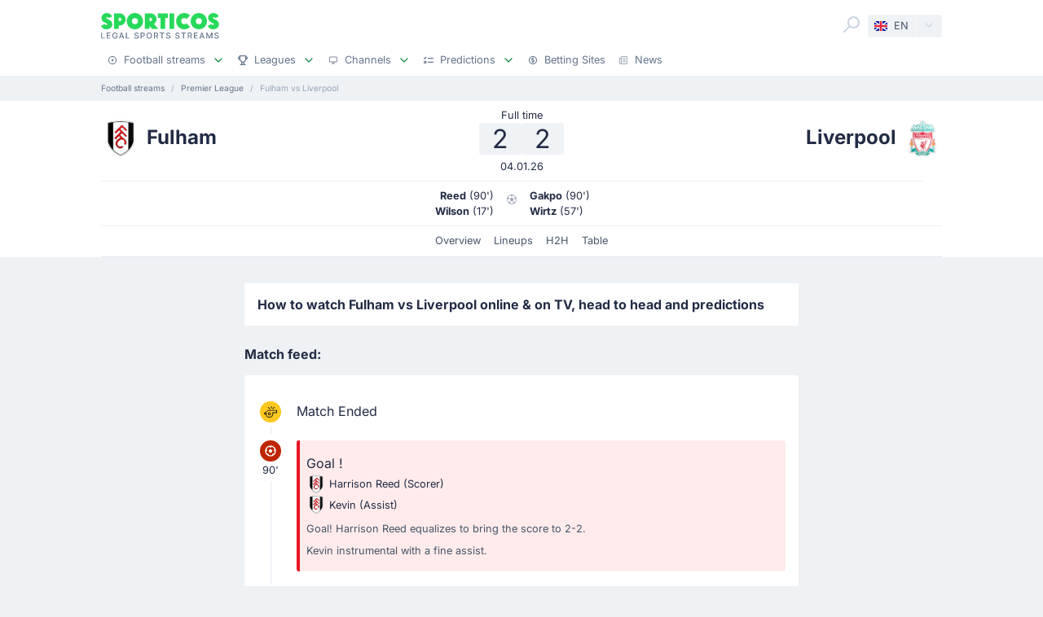

--- FILE ---
content_type: text/html;charset=utf-8
request_url: https://sporticos.com/en-gb/match/fulham-vs-liverpool
body_size: 44289
content:
<!DOCTYPE html><html  dir="ltr" lang="en-GB"><head><meta charset="utf-8">
<meta name="viewport" content="width=device-width, initial-scale=1">
<title>Fulham vs Liverpool Free Live Stream &amp; on TV - 4 Jan 2026</title>
<link rel="preconnect" href="https://sporticos.ams3.cdn.digitaloceanspaces.com/" crossorigin="anonymous">
<link rel="preconnect" href="https://images.sporticos.com/" crossorigin="anonymous">
<link rel="preconnect" href="https://www.googletagmanager.com/" crossorigin="anonymous">
<script>window.dataLayer=window.dataLayer||[];function gtag(){dataLayer.push(arguments);}gtag('js', new Date());gtag('config', 'GTM-TVH8FT');</script>
<script>window.adsbygoogle = window.adsbygoogle || [];</script>
<link rel="stylesheet" href="/_nuxt/entry.omT-5wU_.css" crossorigin>
<link rel="stylesheet" href="/_nuxt/competitions.tn0RQdqM.css" crossorigin>
<link rel="modulepreload" as="script" crossorigin href="/_nuxt/3ySOhN0U.js">
<link rel="modulepreload" as="script" crossorigin href="/_nuxt/D3_2ioOU.js">
<link rel="modulepreload" as="script" crossorigin href="/_nuxt/BhFYp_PT.js">
<link rel="modulepreload" as="script" crossorigin href="/_nuxt/BOZWwo-y.js">
<link rel="modulepreload" as="script" crossorigin href="/_nuxt/CgX4fiLL.js">
<link rel="modulepreload" as="script" crossorigin href="/_nuxt/B44ygKu-.js">
<link rel="modulepreload" as="script" crossorigin href="/_nuxt/CVsGwmfm.js">
<link rel="modulepreload" as="script" crossorigin href="/_nuxt/BnBqvbw6.js">
<link rel="modulepreload" as="script" crossorigin href="/_nuxt/C8aktGAH.js">
<link rel="modulepreload" as="script" crossorigin href="/_nuxt/CU5zq_nK.js">
<link rel="modulepreload" as="script" crossorigin href="/_nuxt/TQXJ2IXq.js">
<link rel="modulepreload" as="script" crossorigin href="/_nuxt/B9th0eaI.js">
<link rel="modulepreload" as="script" crossorigin href="/_nuxt/CJ6iRdSS.js">
<link rel="modulepreload" as="script" crossorigin href="/_nuxt/BWDGTZrC.js">
<link rel="modulepreload" as="script" crossorigin href="/_nuxt/vuRh4amg.js">
<link rel="modulepreload" as="script" crossorigin href="/_nuxt/DV-9HWCf.js">
<link rel="modulepreload" as="script" crossorigin href="/_nuxt/DQS0Ym_G.js">
<link rel="modulepreload" as="script" crossorigin href="/_nuxt/CmphWXdv.js">
<link rel="modulepreload" as="script" crossorigin href="/_nuxt/BjXLpcga.js">
<link rel="modulepreload" as="script" crossorigin href="/_nuxt/DFSbp6zB.js">
<link rel="preload" as="fetch" fetchpriority="low" crossorigin="anonymous" href="/_nuxt/builds/meta/d4078e5d-5bfc-4836-ae45-8434c3b4e92c.json">
<script type="module" src="/_nuxt/3ySOhN0U.js" crossorigin></script>
<link rel="dns-prefetch" href="https://sporticos.ams3.cdn.digitaloceanspaces.com/" crossorigin="anonymous">
<link rel="dns-prefetch" href="https://images.sporticos.com/" crossorigin="anonymous">
<meta name="msapplication-TileColor" content="#27d95a">
<meta name="msapplication-config" content="/favicons/browserconfig.xml">
<meta name="theme-color" content="#ffffff">
<meta name="google-site-verification" content="LdU0-D3Wj8Bu6gHfRBZTy6NG2C4VF4sT3JAQNiJV0Aw">
<meta name="google-site-verification" content="7Tf-AUlU4EN99e_gp8V_9NS-z4UM_21rpHb5BZoDE_U">
<meta name="ahrefs-site-verification" content="59bf9ffd02a3086b3f66025c7018a3c600eb23f60225212ebb3dcc258a6469c7">
<meta name="ga-site-verification" content="m-N09Gg_Jj6Nz9OJ5vtjzffC">
<link rel="apple-touch-icon" sizes="180x180" href="/favicons/apple-touch-icon.png">
<link rel="icon" type="image/png" sizes="96x96" href="/favicons/favicon-96x96.png">
<link rel="icon" type="image/png" sizes="48x48" href="/favicons/favicon-48x48.png">
<link rel="manifest" href="/favicons/site.webmanifest">
<link rel="mask-icon" href="/favicons/safari-pinned-tab.svg" color="#27d95a">
<link rel="shortcut icon" href="/favicons/favicon.ico">
<link id="i18n-xd" rel="alternate" href="https://sporticos.com/en-gb/match/fulham-vs-liverpool" hreflang="x-default">
<link id="i18n-alt-en" rel="alternate" href="https://sporticos.com/en-gb/match/fulham-vs-liverpool" hreflang="en">
<link id="i18n-alt-en-GB" rel="alternate" href="https://sporticos.com/en-gb/match/fulham-vs-liverpool" hreflang="en-GB">
<link id="i18n-alt-de" rel="alternate" href="https://sporticos.com/de/match/fulham-vs-liverpool" hreflang="de">
<link id="i18n-alt-es" rel="alternate" href="https://sporticos.com/es/match/fulham-vs-liverpool" hreflang="es">
<link id="i18n-alt-fr" rel="alternate" href="https://sporticos.com/fr/match/fulham-vs-liverpool" hreflang="fr">
<link id="i18n-alt-it" rel="alternate" href="https://sporticos.com/it/match/fulham-fc-vs-liverpool" hreflang="it">
<link id="i18n-alt-pl" rel="alternate" href="https://sporticos.com/pl/match/fulham-vs-liverpool" hreflang="pl">
<link id="i18n-alt-pt" rel="alternate" href="https://sporticos.com/pt-br/match/fulham-vs-liverpool" hreflang="pt">
<link id="i18n-alt-pt-br" rel="alternate" href="https://sporticos.com/pt-br/match/fulham-vs-liverpool" hreflang="pt-br">
<link id="i18n-can" rel="canonical" href="https://sporticos.com/en-gb/match/fulham-vs-liverpool">
<meta id="i18n-og-url" property="og:url" content="https://sporticos.com/en-gb/match/fulham-vs-liverpool">
<meta id="i18n-og" property="og:locale" content="en_GB">
<meta id="i18n-og-alt-de" property="og:locale:alternate" content="de">
<meta id="i18n-og-alt-es" property="og:locale:alternate" content="es">
<meta id="i18n-og-alt-fr" property="og:locale:alternate" content="fr">
<meta id="i18n-og-alt-it" property="og:locale:alternate" content="it">
<meta id="i18n-og-alt-pl" property="og:locale:alternate" content="pl">
<meta id="i18n-og-alt-pt-br" property="og:locale:alternate" content="pt_br">
<meta name="description" content="Check how to watch Fulham vs Liverpool live stream for free and on TV. H2H stats, prediction, live score, live tracker & results in one place. Sporticos - Legal Sports Streams.">
<meta property="og:title" content="Fulham vs Liverpool Free Live Stream & on TV">
<meta property="og:description" content="Check how to watch Fulham vs Liverpool live stream for free and on TV. H2H stats, prediction, live score, live tracker & results in one place. Sporticos - Legal Sports Streams.">
<meta property="og:url" content="https://sporticos.com/en-gb/match/fulham-vs-liverpool">
<meta property="og:image" content="https://images.sporticos.com/sporticos/en-gb/match/fulham-vs-liverpool">
<meta property="og:image:width" content="1200">
<meta property="og:image:height" content="675">
<meta property="og:type" content="website">
<meta name="twitter:card" content="summary_large_image">
<meta name="twitter:title" content="Fulham vs Liverpool Free Live Stream & on TV">
<meta name="twitter:description" content="Check how to watch Fulham vs Liverpool live stream for free and on TV. H2H stats, prediction, live score, live tracker & results in one place. Sporticos - Legal Sports Streams.">
<meta name="twitter:image" content="https://images.sporticos.com/sporticos/en-gb/match/fulham-vs-liverpool">
<meta name="robots" content="max-image-preview:large">
<script type="application/ld+json">{"@context":"http://schema.org","@graph":[{"@context":"https://schema.org","@type":"BroadcastEvent","name":"Fulham vs Liverpool","description":"Premier League 20th matchday","url":"https://sporticos.com/en-gb/match/fulham-vs-liverpool","startDate":"2026-01-04T15:15:00Z","endDate":"2026-01-04T16:45:00Z","isLiveBroadcast":true,"videoFormat":"HD","broadcastOfEvent":{"@context":"https://schema.org","@type":"SportsEvent","eventStatus":"http://schema.org/EventScheduled","eventAttendanceMode":"https://schema.org/MixedEventAttendanceMode","sport":"Football","name":"Fulham vs Liverpool","description":"Premier League 20th matchday","url":"https://sporticos.com/en-gb/match/fulham-vs-liverpool","startDate":"2026-01-04T15:15:00Z","endDate":"2026-01-04T16:45:00Z","image":"https://images.sporticos.com/sporticos/en-gb/match/fulham-vs-liverpool","offers":{"@type":"Offer","availability":"https://schema.org/OnlineOnly","price":0,"priceCurrency":"EUR","url":"https://sporticos.com/en-gb/match/fulham-vs-liverpool","validFrom":"2026-01-04T15:15:00Z"},"homeTeam":{"@type":"SportsTeam","sport":"Football","name":"Fulham","logo":"https://sporticos.ams3.cdn.digitaloceanspaces.com/soccer/teams/128/43.png","url":"/en-gb/team/england/fulham-fc"},"awayTeam":{"@type":"SportsTeam","sport":"Football","name":"Liverpool","logo":"https://sporticos.ams3.cdn.digitaloceanspaces.com/soccer/teams/128/44.png","url":"/en-gb/team/england/liverpool-fc"},"location":[{"@type":"VirtualLocation","url":"https://sporticos.com/en-gb/match/fulham-vs-liverpool"},{"@type":"Place","name":"Craven Cottage, London"}]}}]}</script>
<script type="application/ld+json">{"@context":"https://schema.org","@type":"Organization","name":"Sporticos","legalName":"Sporticos Sp. z o.o","publishingPrinciples":"https://sporticos.com/en-gb/editorial-team","description":"Sporticos.com is a source for all essential information about football every fan would ever need. We are here to provide you with match previews, post mach reports, head to head teams, and players comparisons served in a simple way. All done with the purpose to watch and experience the football we love with an understanding and rich background. Be a part of the Sporticos.com crowd and share football stats with your friends!","foundingDate":"2015","url":"https://sporticos.com/en-gb","sameAs":["https://twitter.com/SporticosCom","https://www.linkedin.com/company/sporticos"],"logo":{"@type":"ImageObject","url":"https://sporticos.ams3.cdn.digitaloceanspaces.com/sporticos.png"},"address":{"@type":"PostalAddress","streetAddress":"Grochowska 306/308","addressLocality":"Praga-Poludnie","addressRegion":"Warszawa","postalCode":"03-840","addressCountry":{"@type":"Country","name":"Poland"}},"contactPoint":{"@type":"ContactPoint","contactType":"customer support","email":"contact@sporticos.com"},"telephone":"+48 22 114 00 04","taxID":"PL1132892214"}</script><meta name="sentry-trace" content="2ebb8b60773bb8e2256bc8f9bdbd0fdf-b64bc3e928fec660-0"/>
<meta name="baggage" content="sentry-environment=production,sentry-release=419040cf708e291543e29909693493badbc6e6a0,sentry-public_key=56f29625dac54ad592ddfcf03809d54c,sentry-trace_id=2ebb8b60773bb8e2256bc8f9bdbd0fdf,sentry-org_id=159747,sentry-sampled=false,sentry-sample_rand=0.1933433607491124,sentry-sample_rate=0.005"/></head><body><div id="__nuxt"><div class="layout-root"><span></span><!--[--><!----><!--]--><header class="bg-white px-0-5"><div class="container"><div class="row"><div class="col-12 d-flex align-items-center mt-0-5 py-0-5"><a href="/en-gb" class="d-flex flex-column me-auto"><i class="svg-icon" style="width:145px;height:20px;" data-icon="sporticos"><svg xmlns="http://www.w3.org/2000/svg" viewBox="0 0 145 20"><title>Sporticos</title><path fill="#27d95a" d="m0 15.736 4.712-2.384c.225.785.842 1.487 1.655 1.487.674 0 1.15-.421 1.15-.926 0-.785-.925-1.234-2.103-1.795C3.366 11.108.56 9.79.56 5.863c0-3.45 3.142-5.835 6.676-5.835 2.637 0 5.246 1.43 6.255 4.236L9.004 6.367c-.252-.897-.813-1.346-1.458-1.346-.674 0-1.038.505-1.038.898 0 .813 1.038 1.29 2.356 1.907 2.104 1.01 4.909 2.356 4.909 6.087S10.435 20 6.648 20C4.068 20 1.234 18.85 0 15.736m21.767-.308v4.18h-5.694V.392h6.76a7.518 7.518 0 0 1 0 15.035zm0-9.622v4.208h1.066a2.1 2.1 0 0 0 2.104-2.104 2.12 2.12 0 0 0-2.104-2.104zm9.762 4.208C31.529 4.488 36.017 0 41.543 0s10.014 4.488 10.014 10.014S47.069 20 41.543 20s-10.014-4.46-10.014-9.986m13.8 0c0-2.104-1.682-3.815-3.786-3.815s-3.787 1.711-3.787 3.815c0 2.076 1.683 3.787 3.787 3.787s3.787-1.711 3.787-3.787m25.05 9.593H62.72l-3.17-3.618v3.618h-5.694V.393h7.18a7.117 7.117 0 0 1 7.126 7.125c0 2.412-1.347 4.544-3.31 5.778zM59.55 5.807v4.207h1.066a2.1 2.1 0 0 0 2.104-2.104 2.12 2.12 0 0 0-2.104-2.104zm19.13 13.8h-5.694V6.115h-3.225V.393h12.117v5.722h-3.197zM84.124.393h5.695v19.214h-5.695zm25.106 16.69c-1.824 1.795-4.32 2.917-7.069 2.917-5.526 0-10.014-4.46-10.014-9.986S96.634 0 102.16 0c2.749 0 5.245 1.122 7.069 2.945l-4.404 4.376A3.8 3.8 0 0 0 102.16 6.2a3.82 3.82 0 0 0-3.815 3.815c0 2.076 1.711 3.787 3.815 3.787 1.038 0 1.991-.42 2.665-1.122zm.757-7.069C109.986 4.488 114.474 0 120 0s10.014 4.488 10.014 10.014S125.526 20 120 20s-10.014-4.46-10.014-9.986m13.801 0c0-2.104-1.683-3.815-3.787-3.815s-3.787 1.711-3.787 3.815c0 2.076 1.683 3.787 3.787 3.787s3.787-1.711 3.787-3.787m7.153 5.722 4.712-2.384c.225.785.842 1.487 1.655 1.487.673 0 1.15-.421 1.15-.926 0-.785-.925-1.234-2.104-1.795-2.047-1.01-4.852-2.328-4.852-6.255 0-3.45 3.141-5.835 6.676-5.835 2.636 0 5.245 1.43 6.255 4.236l-4.488 2.103c-.253-.897-.814-1.346-1.459-1.346-.673 0-1.038.505-1.038.898 0 .813 1.038 1.29 2.357 1.907 2.103 1.01 4.908 2.356 4.908 6.087S141.374 20 137.588 20c-2.581 0-5.414-1.15-6.648-4.264"></path></svg></i><i class="svg-icon mt-0-25" style="width:145px;height:8px;" data-icon="sporticos-subtitle"><svg xmlns="http://www.w3.org/2000/svg" fill="none" viewBox="0 0 145 8"><title>Legal Sports Stream</title><path fill="#64748b" d="M.252 7.372V.1H1.35v6.329h3.295v.944zM6.997 7.372V.1h4.56v.945H8.093V3.26h3.225V4.2H8.094v2.227H11.6v.944zM19.044 2.397a2.2 2.2 0 0 0-.277-.579 1.77 1.77 0 0 0-.952-.72A2.2 2.2 0 0 0 17.151 1q-.615 0-1.108.316-.494.317-.78.927-.285.607-.285 1.488 0 .885.288 1.495.287.61.788.927.501.315 1.14.316.593 0 1.033-.241.444-.242.686-.682.245-.444.245-1.044l.284.053H17.36v-.905h2.858v.827q0 .916-.39 1.59a2.66 2.66 0 0 1-1.073 1.038q-.681.366-1.562.366-.987 0-1.733-.455a3.1 3.1 0 0 1-1.158-1.289q-.415-.839-.415-1.989 0-.87.241-1.562T14.808 1A3 3 0 0 1 15.84.26Q16.438 0 17.144 0q.59 0 1.098.174.51.174.909.494a2.8 2.8 0 0 1 1.019 1.729zM23.102 7.372h-1.165L24.555.1h1.267l2.618 7.273h-1.165L25.219 1.42h-.057zm.195-2.848h3.779v.923h-3.779zM30.59 7.372V.1h1.097v6.329h3.296v.944zM45.048 2.01a1.04 1.04 0 0 0-.47-.781q-.411-.28-1.036-.28-.448 0-.774.141-.328.139-.508.384a.9.9 0 0 0-.178.55q0 .26.121.448.124.187.323.316.203.124.433.21.231.081.444.134l.71.185q.349.086.714.23.366.146.678.384t.505.59q.195.351.195.841 0 .618-.32 1.098-.315.48-.92.756-.6.277-1.452.277-.816 0-1.413-.26a2.2 2.2 0 0 1-.934-.734 2.13 2.13 0 0 1-.373-1.137h1.101q.032.394.256.657.227.26.579.387.354.125.777.125.465 0 .828-.146.365-.15.575-.412a.98.98 0 0 0 .21-.621.76.76 0 0 0-.185-.53 1.4 1.4 0 0 0-.494-.34q-.309-.135-.7-.238l-.859-.235q-.873-.237-1.385-.7-.508-.46-.508-1.22 0-.63.341-1.098a2.24 2.24 0 0 1 .924-.728A3.2 3.2 0 0 1 43.567 0q.738 0 1.303.26.568.258.895.713.327.45.34 1.037zM48.616 7.372V.1h2.593q.849 0 1.406.31.558.308.834.845.278.533.278 1.2 0 .671-.281 1.207a2.03 2.03 0 0 1-.838.845q-.558.31-1.403.31h-1.782v-.931h1.683q.535 0 .87-.185a1.16 1.16 0 0 0 .49-.511q.156-.323.156-.735 0-.413-.156-.732a1.12 1.12 0 0 0-.494-.5q-.334-.182-.88-.182h-1.378v6.332zM62.43 3.736q0 1.164-.426 2.003a3.13 3.13 0 0 1-1.168 1.285q-.738.448-1.68.448-.945 0-1.687-.448-.738-.45-1.164-1.289-.427-.838-.426-2 0-1.164.426-1.998.426-.84 1.164-1.286A3.2 3.2 0 0 1 59.156 0q.942 0 1.68.451.742.447 1.168 1.286.426.834.426 1.999m-1.086 0q0-.888-.288-1.495-.285-.61-.781-.924a2.03 2.03 0 0 0-1.119-.316q-.629 0-1.122.316-.494.314-.781.924-.285.607-.284 1.495 0 .888.284 1.498.287.607.781.924.494.312 1.122.312.626 0 1.119-.312.497-.317.781-.924.288-.61.288-1.498M64.898 7.372V.1h2.593q.844 0 1.402.292.561.29.838.806.278.51.278 1.182 0 .668-.281 1.176a1.9 1.9 0 0 1-.838.784q-.558.281-1.403.281h-1.964v-.945h1.865q.533 0 .866-.152.338-.153.494-.444a1.46 1.46 0 0 0 .156-.7q0-.411-.16-.714a1.03 1.03 0 0 0-.493-.461q-.334-.164-.877-.164h-1.378v6.332zm3.59-3.281 1.797 3.281h-1.25l-1.76-3.281zM72.085 1.044V.099h5.629v.945h-2.27v6.328h-1.093V1.044zM84.024 2.01a1.04 1.04 0 0 0-.469-.781q-.411-.28-1.037-.28-.447 0-.774.141-.327.139-.508.384a.9.9 0 0 0-.177.55q0 .26.12.448.125.187.324.316.203.124.433.21.231.081.444.134l.71.185q.348.086.714.23.366.146.678.384t.504.59q.195.351.196.841 0 .618-.32 1.098-.315.48-.92.756-.6.277-1.452.277-.818 0-1.413-.26a2.2 2.2 0 0 1-.934-.734 2.13 2.13 0 0 1-.373-1.137h1.1q.033.394.256.657.228.26.58.387.354.125.777.125.465 0 .827-.146.366-.15.575-.412a.98.98 0 0 0 .21-.621.76.76 0 0 0-.185-.53 1.4 1.4 0 0 0-.493-.34q-.31-.135-.7-.238l-.86-.235q-.873-.237-1.384-.7-.508-.46-.508-1.22 0-.63.341-1.098.34-.469.923-.728A3.2 3.2 0 0 1 82.543 0q.74 0 1.303.26.569.258.895.713.327.45.341 1.037zM95.306 2.01a1.04 1.04 0 0 0-.469-.781q-.411-.28-1.037-.28-.447 0-.774.141-.327.139-.508.384a.9.9 0 0 0-.177.55q0 .26.12.448.125.187.324.316.203.124.433.21.231.081.444.134l.71.185q.348.086.714.23.366.146.678.384t.504.59q.195.351.196.841 0 .618-.32 1.098-.315.48-.92.756-.6.277-1.452.277-.817 0-1.413-.26a2.2 2.2 0 0 1-.934-.734 2.13 2.13 0 0 1-.373-1.137h1.1q.033.394.256.657.228.26.58.387.354.125.777.125.465 0 .827-.146.366-.15.576-.412a.98.98 0 0 0 .21-.621.76.76 0 0 0-.186-.53 1.4 1.4 0 0 0-.493-.34q-.31-.135-.7-.238l-.86-.235q-.872-.237-1.384-.7-.508-.46-.508-1.22 0-.63.341-1.098.34-.469.923-.728A3.2 3.2 0 0 1 93.825 0q.74 0 1.303.26.57.258.895.713.327.45.341 1.037zM98.516 1.044V.099h5.629v.945h-2.269v6.328h-1.094V1.044zM106.489 7.372V.1h2.592q.845 0 1.403.292.56.29.838.806.277.51.277 1.182 0 .668-.281 1.176a1.9 1.9 0 0 1-.838.784q-.558.281-1.403.281h-1.963v-.945h1.864q.533 0 .866-.152.338-.153.494-.444.156-.29.156-.7 0-.411-.159-.714a1.04 1.04 0 0 0-.494-.461q-.334-.164-.877-.164h-1.378v6.332zm3.59-3.281 1.797 3.281h-1.25l-1.762-3.281zM114.034 7.372V.1h4.56v.945h-3.463V3.26h3.225V4.2h-3.225v2.227h3.505v.944zM121.774 7.372h-1.165L123.226.1h1.268l2.617 7.273h-1.165L123.89 1.42h-.057zm.195-2.848h3.778v.923h-3.778zM129.261.1h1.332l2.315 5.653h.086l2.315-5.654h1.332v7.273h-1.044V2.11h-.068l-2.145 5.253h-.866l-2.145-5.256h-.068v5.266h-1.044zM143.303 2.01a1.04 1.04 0 0 0-.469-.781q-.412-.28-1.037-.28-.448 0-.774.141-.327.139-.508.384a.9.9 0 0 0-.178.55q0 .26.121.448.125.187.323.316.203.124.433.21.231.081.444.134l.711.185q.348.086.713.23.366.146.679.384.312.238.504.59.195.351.195.841 0 .618-.319 1.098-.317.48-.92.756-.6.277-1.453.277-.816 0-1.413-.26a2.2 2.2 0 0 1-.934-.734 2.13 2.13 0 0 1-.373-1.137h1.101q.032.394.256.657.226.26.579.387.355.125.777.125.465 0 .828-.146.365-.15.575-.412a.98.98 0 0 0 .21-.621.76.76 0 0 0-.185-.53 1.4 1.4 0 0 0-.494-.34 5 5 0 0 0-.699-.238l-.86-.235q-.873-.237-1.385-.7-.507-.46-.507-1.22 0-.63.34-1.098.342-.469.924-.728A3.2 3.2 0 0 1 141.822 0q.738 0 1.303.26.568.258.895.713.326.45.341 1.037z"></path></svg></i></a><div class="d-flex"><form class="position-relative bg-white me-0-5"><div class="search-container d-flex justify-content-start align-items-md-end"><button type="button"><svg class="svg-icon svg-icon-size-24 fill-gray-400" style="" data-v-da5f7ea8><use href="/sprites/common.6e6ebf9e.svg#search" data-v-da5f7ea8></use></svg></button><!----><!----></div></form><div class="small bg-gray-200 rounded transition-background-color position-relative"><button class="flex-container cursor-pointer text-secondary" type="button"><span class="flex-container p-0-5"><svg class="svg-icon me-0-5" style="width:16px;height:12px;" data-v-da5f7ea8><use href="/sprites/common.6e6ebf9e.svg#en-gb" data-v-da5f7ea8></use></svg><span>EN</span></span><span class="language-switcher__arrow flex-container h-100 bg-gray-100-hover px-0-5 border-start border-1 border-light radius-right"><svg class="svg-icon svg-icon-size-16 transition-fill fill-gray-400" style="" data-v-da5f7ea8><use href="/sprites/common.6e6ebf9e.svg#chevron-down" data-v-da5f7ea8></use></svg></span></button><!----></div></div><button class="main-navigation-trigger d-block d-md-none is-closed hamburger hamburger--squeeze ms-0-5" type="button"><span class="hamburger-box"><span class="hamburger-inner"></span></span><span class="visually-hidden"> Menu </span></button></div><nav class="header-bottom-menu__slide col-12"><ul class="flex-container no-bullet m-0 flex-column justify-content-center flex-md-row justify-content-md-start"><!--[--><li class="small mt-0-5 mt-md-0 header-bottom-menu__item"><a class="flex-container justify-content-between align-items-center p-0-5" href="/en-gb"><span class="flex-container align-items-center justify-content-md-start text-gray-600 text-dark-hover"><svg class="svg-icon svg-icon-size-12 me-0-5 fill-gray-600" style="" data-v-da5f7ea8><use href="/sprites/common.6e6ebf9e.svg#play" data-v-da5f7ea8></use></svg><span>Football streams</span></span><span class="flex-container ms-0-5"><svg class="svg-icon svg-icon-size-16 fill-green" style="" data-v-da5f7ea8><use href="/sprites/common.6e6ebf9e.svg#chevron-down" data-v-da5f7ea8></use></svg></span></a><div class="navbar-submenu bg-white pt-1 px-1 d-none"><div class="d-block container"><!--[--><div class="d-flex"><!--[--><a href="/en-gb" class="d-flex align-items-center text-bold ms-0-5">Football streams <svg class="svg-icon svg-icon-size-16 fill-green" style="" data-v-da5f7ea8><use href="/sprites/common.6e6ebf9e.svg#chevron-right" data-v-da5f7ea8></use></svg></a><a href="/en-gb/football-on-tv" class="d-flex align-items-center text-bold ms-0-5">Football on TV <svg class="svg-icon svg-icon-size-16 fill-green" style="" data-v-da5f7ea8><use href="/sprites/common.6e6ebf9e.svg#chevron-right" data-v-da5f7ea8></use></svg></a><a href="/en-gb/bookmakers/best-bookmakers-for-live-streaming-in-uk" class="d-flex align-items-center text-bold ms-0-5">Betting Sites <svg class="svg-icon svg-icon-size-16 fill-green" style="" data-v-da5f7ea8><use href="/sprites/common.6e6ebf9e.svg#chevron-right" data-v-da5f7ea8></use></svg></a><!--]--></div><hr class="my-0-5"><!--]--><div class="container"><div class="row"><!--[--><div class="col-md-5 col-lg-3"><div class="d-block ps-0-5 my-0-5"><strong class="py-0-5">Other sites</strong><div class="row"><!--[--><div class="col-md-auto"><ul class="no-bullet"><!--[--><li class="pt-0-5"><a href="/en-gb/footybite" class="">Footybite</a></li><li class="pt-0-5"><a href="/en-gb/hesgoal" class="">Hesgoal</a></li><li class="pt-0-5"><a href="/en-gb/fotyval" class="">Fotyval</a></li><li class="pt-0-5"><a href="/en-gb/soccerstreams100" class="">Soccerstreams100</a></li><li class="pt-0-5"><a href="/en-gb/reddit-soccer-streams" class="">Reddit</a></li><li class="pt-0-5"><a href="/en-gb/vipleague" class="">Vipleague</a></li><li class="pt-0-5"><a href="/en-gb/yalla-shoot" class="">Yalla Shoot</a></li><!--]--></ul></div><!--]--></div></div></div><div class="col-md-7 col-lg-9"><div class="d-block ps-0-5 my-0-5"><strong class="py-0-5">Football streams</strong><div class="row"><!--[--><div class="col-md-auto"><ul class="no-bullet"><!--[--><li class="pt-0-5"><a href="/en-gb/team/france/paris-saint-germain-fc" class="">PSG</a></li><li class="pt-0-5"><a href="/en-gb/team/england/manchester-city-fc" class="">Man City</a></li><li class="pt-0-5"><a href="/en-gb/team/germany/bayern-munich" class="">Bayern Munich</a></li><li class="pt-0-5"><a href="/en-gb/team/italy/juventus-turin" class="">Juventus</a></li><li class="pt-0-5"><a href="/en-gb/team/italy/as-roma" class="">Roma</a></li><!--]--></ul></div><div class="col-md-auto"><ul class="no-bullet"><!--[--><li class="pt-0-5"><a href="/en-gb/team/spain/fc-barcelona" class="">Barcelona</a></li><li class="pt-0-5"><a href="/en-gb/team/england/wolverhampton-wanderers-fc" class="">Wolverhampton</a></li><li class="pt-0-5"><a href="/en-gb/team/england/brighton--hove-albion-fc" class="">Brighton</a></li><li class="pt-0-5"><a href="/en-gb/team/england/tottenham-hotspur-fc" class="">Tottenham</a></li><li class="pt-0-5"><a href="/en-gb/team/england/leeds-united" class="">Leeds</a></li><!--]--></ul></div><div class="col-md-auto"><ul class="no-bullet"><!--[--><li class="pt-0-5"><a href="/en-gb/team/england/manchester-united-fc" class="">Man Utd</a></li><li class="pt-0-5"><a href="/en-gb/team/england/chelsea-fc" class="">Chelsea</a></li><li class="pt-0-5"><a href="/en-gb/team/england/newcastle-united-fc" class="">Newcastle</a></li><li class="pt-0-5"><a href="/en-gb/team/england/aston-villa-fc" class="">Aston Villa</a></li><li class="pt-0-5"><a href="/en-gb/team/england/arsenal-fc" class="">Arsenal</a></li><!--]--></ul></div><div class="col-md-auto"><ul class="no-bullet"><!--[--><li class="pt-0-5"><a href="/en-gb/team/england/fulham-fc" class="">Fulham</a></li><li class="pt-0-5"><a href="/en-gb/team/england/liverpool-fc" class="">Liverpool</a></li><li class="pt-0-5"><a href="/en-gb/team/england/everton-fc" class="">Everton</a></li><!--]--></ul></div><!--]--></div></div></div><!--]--></div></div></div></div></li><li class="small mt-0-5 mt-md-0 header-bottom-menu__item"><a class="flex-container justify-content-between align-items-center p-0-5" href="/en-gb/all-leagues"><span class="flex-container align-items-center justify-content-md-start text-gray-600 text-dark-hover"><svg class="svg-icon svg-icon-size-12 me-0-5 fill-gray-600" style="" data-v-da5f7ea8><use href="/sprites/common.6e6ebf9e.svg#goblet" data-v-da5f7ea8></use></svg><span>Leagues</span></span><span class="flex-container ms-0-5"><svg class="svg-icon svg-icon-size-16 fill-green" style="" data-v-da5f7ea8><use href="/sprites/common.6e6ebf9e.svg#chevron-down" data-v-da5f7ea8></use></svg></span></a><div class="navbar-submenu bg-white pt-1 px-1 d-none"><div class="d-block container"><!--[--><div class="d-flex"><!--[--><a href="/en-gb/all-leagues" class="d-flex align-items-center text-bold ms-0-5">Leagues <svg class="svg-icon svg-icon-size-16 fill-green" style="" data-v-da5f7ea8><use href="/sprites/common.6e6ebf9e.svg#chevron-right" data-v-da5f7ea8></use></svg></a><!--]--></div><hr class="my-0-5"><!--]--><div class="container"><div class="row"><!--[--><div class="col-md-6 col-lg-3"><div class="d-block ps-0-5 my-0-5"><strong class="py-0-5">United States</strong><div class="row"><!--[--><div class="col-md-auto"><ul class="no-bullet"><!--[--><!--]--></ul></div><!--]--></div></div></div><div class="col-md-6 col-lg-3"><div class="d-block ps-0-5 my-0-5"><strong class="py-0-5">Top leagues</strong><div class="row"><!--[--><div class="col-md-auto"><ul class="no-bullet"><!--[--><li class="pt-0-5"><a href="/en-gb/league/club-world-cup" class="">Club World Cup</a></li><li class="pt-0-5"><a href="/en-gb/league/uefa-europa-league" class="">UEFA Europa League</a></li><li class="pt-0-5"><a href="/en-gb/league/uefa-champions-league" class="">UEFA Champions League</a></li><li class="pt-0-5"><a href="/en-gb/league/england/premier-league" class="">Premier League</a></li><li class="pt-0-5"><a href="/en-gb/league/italy/serie-a" class="">Serie A</a></li><li class="pt-0-5"><a href="/en-gb/league/united-states/major-league-soccer" class="">Major League Soccer</a></li><li class="pt-0-5"><a href="/en-gb/league/germany/bundesliga" class="">Bundesliga</a></li><li class="pt-0-5"><a href="/en-gb/league/spain/laliga" class="">LaLiga</a></li><!--]--></ul></div><!--]--></div></div></div><!--]--></div></div></div></div></li><li class="small mt-0-5 mt-md-0 header-bottom-menu__item"><a class="flex-container justify-content-between align-items-center p-0-5" href="/en-gb/providers"><span class="flex-container align-items-center justify-content-md-start text-gray-600 text-dark-hover"><svg class="svg-icon svg-icon-size-12 me-0-5 fill-gray-600" style="" data-v-da5f7ea8><use href="/sprites/common.6e6ebf9e.svg#device" data-v-da5f7ea8></use></svg><span>Channels</span></span><span class="flex-container ms-0-5"><svg class="svg-icon svg-icon-size-16 fill-green" style="" data-v-da5f7ea8><use href="/sprites/common.6e6ebf9e.svg#chevron-down" data-v-da5f7ea8></use></svg></span></a><div class="navbar-submenu bg-white pt-1 px-1 d-none"><div class="d-block container"><!--[--><div class="d-flex"><!--[--><a href="/en-gb/providers" class="d-flex align-items-center text-bold ms-0-5">Channels <svg class="svg-icon svg-icon-size-16 fill-green" style="" data-v-da5f7ea8><use href="/sprites/common.6e6ebf9e.svg#chevron-right" data-v-da5f7ea8></use></svg></a><!--]--></div><hr class="my-0-5"><!--]--><div class="container"><div class="row"><!--[--><div class=""><div class="d-block ps-0-5 my-0-5"><strong class="py-0-5"></strong><div class="row"><!--[--><div class="col-md-auto"><ul class="no-bullet"><!--[--><li class="pt-0-5"><a href="/en-gb/providers/amazon-prime" class="">Amazon Prime Video UK</a></li><li class="pt-0-5"><a href="/en-gb/providers/bbc-uk" class="">BBC</a></li><li class="pt-0-5"><a href="/en-gb/providers/bein-sports" class="">beIN Sports US</a></li><li class="pt-0-5"><a href="/en-gb/providers/channel-4-uk" class="">Channel 4</a></li><li class="pt-0-5"><a href="/en-gb/providers/espn" class="">ESPN</a></li><li class="pt-0-5"><a href="/en-gb/providers/fox-sports" class="">Fox Sports</a></li><!--]--></ul></div><div class="col-md-auto"><ul class="no-bullet"><!--[--><li class="pt-0-5"><a href="/en-gb/providers/itv" class="">ITV</a></li><li class="pt-0-5"><a href="/en-gb/providers/nbc-us" class="">NBC</a></li><li class="pt-0-5"><a href="/en-gb/providers/now-tv" class="">NOW</a></li><li class="pt-0-5"><a href="/en-gb/providers/onefootball" class="">OneFootball</a></li><li class="pt-0-5"><a href="/en-gb/providers/paramount" class="">Paramount+ US</a></li><li class="pt-0-5"><a href="/en-gb/providers/premier-sports" class="">Premier Sports UK</a></li><!--]--></ul></div><div class="col-md-auto"><ul class="no-bullet"><!--[--><li class="pt-0-5"><a href="/en-gb/providers/sky-sports" class="">Sky Sports</a></li><li class="pt-0-5"><a href="/en-gb/providers/tnt-sports" class="">TNT Sports</a></li><!--]--></ul></div><!--]--></div></div></div><!--]--></div></div></div></div></li><li class="small mt-0-5 mt-md-0 header-bottom-menu__item"><a class="flex-container justify-content-between align-items-center p-0-5" href="/en-gb/predictions"><span class="flex-container align-items-center justify-content-md-start text-gray-600 text-dark-hover"><svg class="svg-icon svg-icon-size-12 me-0-5 fill-gray-600" style="" data-v-da5f7ea8><use href="/sprites/common.6e6ebf9e.svg#tasks" data-v-da5f7ea8></use></svg><span>Predictions</span></span><span class="flex-container ms-0-5"><svg class="svg-icon svg-icon-size-16 fill-green" style="" data-v-da5f7ea8><use href="/sprites/common.6e6ebf9e.svg#chevron-down" data-v-da5f7ea8></use></svg></span></a><div class="navbar-submenu bg-white pt-1 px-1 d-none"><div class="d-block container"><!--[--><div class="d-flex"><!--[--><a href="/en-gb/predictions" class="d-flex align-items-center text-bold ms-0-5">Predictions <svg class="svg-icon svg-icon-size-16 fill-green" style="" data-v-da5f7ea8><use href="/sprites/common.6e6ebf9e.svg#chevron-right" data-v-da5f7ea8></use></svg></a><!--]--></div><hr class="my-0-5"><!--]--><div class="container"><div class="row"><!--[--><div class="col-md-6 col-lg-4"><div class="d-block ps-0-5 my-0-5"><strong class="py-0-5"></strong><div class="row"><!--[--><div class="col-md-auto"><ul class="no-bullet"><!--[--><li class="pt-0-5"><a href="/en-gb/predictions/win-draw-win" class="">1x2</a></li><li class="pt-0-5"><a href="/en-gb/predictions/over-2-5-goals" class="">Over 2.5</a></li><!--]--></ul></div><div class="col-md-auto"><ul class="no-bullet"><!--[--><li class="pt-0-5"><a href="/en-gb/predictions/btts" class="">BTTS</a></li><li class="pt-0-5"><a href="/en-gb/match-predictions" class="">Match Predictions</a></li><!--]--></ul></div><!--]--></div></div></div><!--]--></div></div></div></div></li><li class="small mt-0-5 mt-md-0 header-bottom-menu__item"><a href="/en-gb/rankings/sporticos-uk" class="flex-container justify-content-between align-items-center p-0-5"><span class="flex-container align-items-center justify-content-md-start text-gray-600 text-dark-hover"><svg class="svg-icon svg-icon-size-12 me-0-5 fill-gray-600" style="" data-v-da5f7ea8><use href="/sprites/common.6e6ebf9e.svg#betting-sites" data-v-da5f7ea8></use></svg><span>Betting Sites</span></span><!----></a><!----></li><li class="small mt-0-5 mt-md-0 header-bottom-menu__item"><a href="/en-gb/news" class="flex-container justify-content-between align-items-center p-0-5"><span class="flex-container align-items-center justify-content-md-start text-gray-600 text-dark-hover"><svg class="svg-icon svg-icon-size-12 me-0-5 fill-gray-600" style="" data-v-da5f7ea8><use href="/sprites/common.6e6ebf9e.svg#news" data-v-da5f7ea8></use></svg><span>News</span></span><!----></a><!----></li><!--]--></ul></nav></div></div></header><!----><main><!--[--><!--[--><div class="mb-3 position-relative"><div class="container"><ol class="sp-breadcrumb d-flex my-0-5 small no-bullet text-ellipsis" itemscope itemtype="https://schema.org/BreadcrumbList"><!--[--><li class="sp-breadcrumb-item small" itemprop="itemListElement" itemscope itemtype="https://schema.org/ListItem"><a href="/en-gb" class="text-gray-600" itemid="/en-gb" itemprop="item" itemscope itemtype="https://schema.org/WebPage"><span itemprop="name">Football streams</span></a><meta content="1" itemprop="position"></li><li class="sp-breadcrumb-item small" itemprop="itemListElement" itemscope itemtype="https://schema.org/ListItem"><a href="/en-gb/league/england/premier-league" class="text-gray-600" itemid="/en-gb/league/england/premier-league" itemprop="item" itemscope itemtype="https://schema.org/WebPage"><span itemprop="name">Premier League</span></a><meta content="2" itemprop="position"></li><li class="text-ellipsis sp-breadcrumb-item small" itemprop="itemListElement" itemscope itemtype="https://schema.org/ListItem"><span class="text-gray-500" itemprop="name"><span class="bc-label">Fulham vs Liverpool</span></span><meta content="3" itemprop="position"></li><!--]--></ol></div><div class="match-header" data-id="router-offset-top"><div class="bg-danger text-white text-center" style="display:none;"></div><div class="bg-white pt-0-5"><div class="container pb-0-5"><div class="row"><div class="col-12"><div class="flex-container align-items-center justify-content-between"><a href="/en-gb/team/england/fulham-fc" class="d-md-flex w-40"><div class="mb-0-25 me-0-5"><img alt="Fulham" height="48" loading="lazy" src="https://sporticos.ams3.cdn.digitaloceanspaces.com/soccer/teams/64/43.png" srcset="https://sporticos.ams3.cdn.digitaloceanspaces.com/soccer/teams/128/43.png 2x, https://sporticos.ams3.cdn.digitaloceanspaces.com/soccer/teams/64/43.png 1x" width="48"></div><h2 class="h3 mt-0-5 d-none d-md-block">Fulham</h2><h2 class="small d-block d-md-none">Fulham</h2></a><div class="flex-container flex-column text-center text-nowrap ms-0-5 me-0-5"><small class="">Full time</small><div class="h1 text-reset mb-0-25"><span class="bg-gray-200 rounded pe-1 ps-1">2</span><span class="bg-gray-200 rounded pe-1 ps-1">2</span></div><small>04.01.26</small><!----></div><a href="/en-gb/team/england/liverpool-fc" class="d-md-flex text-end flex-md-row-reverse w-40"><div class="mb-0-25 ms-0-5"><img alt="Liverpool" height="48" loading="lazy" src="https://sporticos.ams3.cdn.digitaloceanspaces.com/soccer/teams/64/44.png" srcset="https://sporticos.ams3.cdn.digitaloceanspaces.com/soccer/teams/128/44.png 2x, https://sporticos.ams3.cdn.digitaloceanspaces.com/soccer/teams/64/44.png 1x" width="48"></div><h2 class="h3 mt-0-5 d-none d-md-block">Liverpool</h2><h2 class="small d-block d-md-none">Liverpool</h2></a></div></div><div class="row" data-id="router-offset-top-ignore"><div class="col-12"><hr class="my-0-5"></div><div class="col-lg-4 offset-lg-4 col-md-6 offset-md-3"><div class="flex-container justify-content-between justify-content-center"><div class="flex-auto text-end"><!--[--><small class="d-block"><strong>Reed</strong> (90&#39;) </small><small class="d-block"><strong>Wilson</strong> (17&#39;) </small><!--]--></div><div class="px-1"><svg class="svg-icon svg-icon-size-12 fill-gray-400" style="" data-v-da5f7ea8><use href="/sprites/match.28abe707.svg#football" data-v-da5f7ea8></use></svg></div><div class="flex-auto text-start"><!--[--><small class="d-block"><strong>Gakpo</strong> (90&#39;) </small><small class="d-block"><strong>Wirtz</strong> (57&#39;) </small><!--]--></div></div></div></div></div></div><div class="container"><hr class="my-0"><div class="match-tabs text-center border-bottom border-1 border-gray-300"><!--[--><a aria-current="page" href="/en-gb/match/fulham-vs-liverpool#overview" class="router-link-active router-link-exact-active d-inline-block cursor-pointer p-0-5 border-bottom border-2 rounded-0 small border-transparent text-secondary">Overview</a><a aria-current="page" href="/en-gb/match/fulham-vs-liverpool#squads" class="router-link-active router-link-exact-active d-inline-block cursor-pointer p-0-5 border-bottom border-2 rounded-0 small border-transparent text-secondary">Lineups</a><a aria-current="page" href="/en-gb/match/fulham-vs-liverpool#head_to_head" class="router-link-active router-link-exact-active d-inline-block cursor-pointer p-0-5 border-bottom border-2 rounded-0 small border-transparent text-secondary">H2H</a><a aria-current="page" href="/en-gb/match/fulham-vs-liverpool#league_table" class="router-link-active router-link-exact-active d-inline-block cursor-pointer p-0-5 border-bottom border-2 rounded-0 small border-transparent text-secondary">Table</a><!--]--></div></div></div><div class="fixed-top w-100 bg-white pt-0-5 match-header-fixed" style="display:none;"><div class="container"><div class="flex-container justify-content-between"><div class="flex-container align-items-center"><img alt="Fulham" height="32" loading="lazy" src="https://sporticos.ams3.cdn.digitaloceanspaces.com/soccer/teams/64/43.png" srcset="https://sporticos.ams3.cdn.digitaloceanspaces.com/soccer/teams/128/43.png 2x, https://sporticos.ams3.cdn.digitaloceanspaces.com/soccer/teams/64/43.png 1x" width="32"><div class="d-none d-md-block h5 mb-0 ms-0-5">Fulham</div></div><div class="h4 text-center">2:2</div><div class="flex-container align-items-center"><div class="d-none d-md-block h5 mb-0 me-0-5">Liverpool</div><img alt="Liverpool" height="32" loading="lazy" src="https://sporticos.ams3.cdn.digitaloceanspaces.com/soccer/teams/64/44.png" srcset="https://sporticos.ams3.cdn.digitaloceanspaces.com/soccer/teams/128/44.png 2x, https://sporticos.ams3.cdn.digitaloceanspaces.com/soccer/teams/64/44.png 1x" width="32"></div></div><hr class="my-0"><div class="match-tabs text-center border-bottom border-1 border-gray-300"><!--[--><a aria-current="page" href="/en-gb/match/fulham-vs-liverpool#overview" class="router-link-active router-link-exact-active d-inline-block cursor-pointer p-0-5 border-bottom border-2 rounded-0 small border-transparent text-secondary">Overview</a><a aria-current="page" href="/en-gb/match/fulham-vs-liverpool#squads" class="router-link-active router-link-exact-active d-inline-block cursor-pointer p-0-5 border-bottom border-2 rounded-0 small border-transparent text-secondary">Lineups</a><a aria-current="page" href="/en-gb/match/fulham-vs-liverpool#head_to_head" class="router-link-active router-link-exact-active d-inline-block cursor-pointer p-0-5 border-bottom border-2 rounded-0 small border-transparent text-secondary">H2H</a><a aria-current="page" href="/en-gb/match/fulham-vs-liverpool#league_table" class="router-link-active router-link-exact-active d-inline-block cursor-pointer p-0-5 border-bottom border-2 rounded-0 small border-transparent text-secondary">Table</a><!--]--></div></div></div></div><div class="container overflow-hidden mt-2"><div class="row"><div class="col-lg-8 offset-lg-2 col-12"><header class="mb-0-5 text-center bg-white mb-0 p-1" id="overview" data-id="scroll-spy-item"><h1 class="flex-container align-items-center mb-0 h6">How to watch Fulham vs Liverpool online &amp; on TV, head to head and predictions <!--[--><!--]--></h1><!----></header><!----><hr class="m-0"><!----><!----><div class="mt-1" match-slug="fulham-vs-liverpool"><header class="col h6 mb-1">Match feed:</header><!----><!--[--><div class="rounded p-1 bg-white mb-1" id="timeline" data-id="scroll-spy-item"><!--[--><!----><!--[--><ul class="limit-content position-relative no-bullet overflow-hidden mb-0 mt-1 long"><!--[--><li><!----><div class="flex-container mb-0-5"><div class="position-relative flex-container justify-content-center" style="flex:0 0 2rem;"><div class="border-start border-1 border-gray-300 h-100"></div><div class="position-absolute top-0 start-0 text-center w-100 bg-white pb-0-25"><span class="circle bg-warning" style="width:1.6rem;height:1.6rem;"><!--[--><svg class="svg-icon svg-icon-size-16 fill-black" style="" is="whistle" data-v-da5f7ea8><use href="/sprites/match.28abe707.svg#whistle" data-v-da5f7ea8></use></svg><!--]--></span><!----></div></div><div class="pb-1 ms-1 flex-auto"><div><header>Match Ended</header><!----><!--[--><!--]--></div></div></div></li><li><!----><div class="flex-container mb-0-5"><div class="position-relative flex-container justify-content-center" style="flex:0 0 2rem;"><div class="border-start border-1 border-gray-300 h-100"></div><div class="position-absolute top-0 start-0 text-center w-100 bg-white pb-0-25"><span class="circle bg-danger-dark" style="width:1.6rem;height:1.6rem;"><!--[--><svg class="svg-icon svg-icon-size-16 fill-white" style="" is="goal" data-v-da5f7ea8><use href="/sprites/match.28abe707.svg#goal" data-v-da5f7ea8></use></svg><!--]--></span><div class="small">90&#39; </div></div></div><div class="pb-1 ms-1 flex-auto"><div class="rounded p-0-5 pt-1 border-start border-4 border-danger" style="background-color:#FFEBEB;"><!--[--><div><header>Goal !</header><ul class="no-bullet mb-0-5"><!--[--><li><img height="24" loading="lazy" src="https://sporticos.ams3.cdn.digitaloceanspaces.com/soccer/teams/64/43.png" srcset="https://sporticos.ams3.cdn.digitaloceanspaces.com/soccer/teams/128/43.png 2x, https://sporticos.ams3.cdn.digitaloceanspaces.com/soccer/teams/64/43.png 1x" width="24" class="me-0-25"><small>Harrison Reed <!--[--><span> (Scorer) </span><!--]--></small></li><li><img height="24" loading="lazy" src="https://sporticos.ams3.cdn.digitaloceanspaces.com/soccer/teams/64/43.png" srcset="https://sporticos.ams3.cdn.digitaloceanspaces.com/soccer/teams/128/43.png 2x, https://sporticos.ams3.cdn.digitaloceanspaces.com/soccer/teams/64/43.png 1x" width="24" class="me-0-25"><small>Kevin <!--[--><span> (Assist) </span><!--]--></small></li><!--]--></ul><!--[--><p class="small text-secondary">Goal! Harrison Reed equalizes to bring the score to 2-2.</p><p class="small text-secondary">Kevin instrumental with a fine assist.</p><!--]--></div><!--]--></div></div></div></li><li><!----><div class="flex-container mb-0-5"><div class="position-relative flex-container justify-content-center" style="flex:0 0 2rem;"><div class="border-start border-1 border-gray-300 h-100"></div><div class="position-absolute top-0 start-0 text-center w-100 bg-white pb-0-25"><span class="circle bg-gray-200" style="width:1.6rem;height:1.6rem;"><!--[--><svg class="svg-icon svg-icon-size-16" style="" is="substitution" data-v-da5f7ea8><use href="/sprites/match.28abe707.svg#substitution" data-v-da5f7ea8></use></svg><!--]--></span><div class="small">90&#39; </div></div></div><div class="pb-1 ms-1 flex-auto"><div><header>Substitution</header><ul class="no-bullet mb-0-5"><!--[--><li><img height="24" loading="lazy" src="https://sporticos.ams3.cdn.digitaloceanspaces.com/soccer/teams/64/44.png" srcset="https://sporticos.ams3.cdn.digitaloceanspaces.com/soccer/teams/128/44.png 2x, https://sporticos.ams3.cdn.digitaloceanspaces.com/soccer/teams/64/44.png 1x" width="24" class="me-0-25"><small>Cody Gakpo <!--[--><svg class="svg-icon svg-icon-size-12 fill-red" style="" data-v-da5f7ea8><use href="/sprites/match.28abe707.svg#arrow-down" data-v-da5f7ea8></use></svg><!--]--></small></li><li><img height="24" loading="lazy" src="https://sporticos.ams3.cdn.digitaloceanspaces.com/soccer/teams/64/44.png" srcset="https://sporticos.ams3.cdn.digitaloceanspaces.com/soccer/teams/128/44.png 2x, https://sporticos.ams3.cdn.digitaloceanspaces.com/soccer/teams/64/44.png 1x" width="24" class="me-0-25"><small>Joe Gomez <!--[--><svg class="svg-icon svg-icon-size-12 fill-green" style="" data-v-da5f7ea8><use href="/sprites/match.28abe707.svg#arrow-up" data-v-da5f7ea8></use></svg><!--]--></small></li><!--]--></ul><!--[--><p class="small text-secondary">Joe Gomez is on a sub for Cody Gakpo for Liverpool.</p><!--]--></div></div></div></li><li><!----><div class="flex-container mb-0-5"><div class="position-relative flex-container justify-content-center" style="flex:0 0 2rem;"><div class="border-start border-1 border-gray-300 h-100"></div><div class="position-absolute top-0 start-0 text-center w-100 bg-white pb-0-25"><span class="circle bg-gray-200" style="width:1.6rem;height:1.6rem;"><!--[--><svg class="svg-icon svg-icon-size-16" style="" is="yellow_card" data-v-da5f7ea8><use href="/sprites/match.28abe707.svg#yellow_card" data-v-da5f7ea8></use></svg><!--]--></span><div class="small">90&#39; </div></div></div><div class="pb-1 ms-1 flex-auto"><div><header>Yellow Card</header><ul class="no-bullet mb-0-5"><!--[--><li><img height="24" loading="lazy" src="https://sporticos.ams3.cdn.digitaloceanspaces.com/soccer/teams/64/44.png" srcset="https://sporticos.ams3.cdn.digitaloceanspaces.com/soccer/teams/128/44.png 2x, https://sporticos.ams3.cdn.digitaloceanspaces.com/soccer/teams/64/44.png 1x" width="24" class="me-0-25"><small>Cody Gakpo <!----></small></li><!--]--></ul><!--[--><p class="small text-secondary">Cody Gakpo is booked for the away team.</p><!--]--></div></div></div></li><li><!----><div class="flex-container mb-0-5"><div class="position-relative flex-container justify-content-center" style="flex:0 0 2rem;"><div class="border-start border-1 border-gray-300 h-100"></div><div class="position-absolute top-0 start-0 text-center w-100 bg-white pb-0-25"><span class="circle bg-blue" style="width:1.6rem;height:1.6rem;"><!--[--><svg class="svg-icon svg-icon-size-16 fill-white" style="" is="goal" data-v-da5f7ea8><use href="/sprites/match.28abe707.svg#goal" data-v-da5f7ea8></use></svg><!--]--></span><div class="small">90&#39; </div></div></div><div class="pb-1 ms-1 flex-auto"><div class="rounded p-0-5 pt-1 border-start border-4 border-primary" style="background-color:#DFECFF;"><!--[--><div><header>Goal !</header><ul class="no-bullet mb-0-5"><!--[--><li><img height="24" loading="lazy" src="https://sporticos.ams3.cdn.digitaloceanspaces.com/soccer/teams/64/44.png" srcset="https://sporticos.ams3.cdn.digitaloceanspaces.com/soccer/teams/128/44.png 2x, https://sporticos.ams3.cdn.digitaloceanspaces.com/soccer/teams/64/44.png 1x" width="24" class="me-0-25"><small>Cody Gakpo <!--[--><span> (Scorer) </span><!--]--></small></li><li><img height="24" loading="lazy" src="https://sporticos.ams3.cdn.digitaloceanspaces.com/soccer/teams/64/44.png" srcset="https://sporticos.ams3.cdn.digitaloceanspaces.com/soccer/teams/128/44.png 2x, https://sporticos.ams3.cdn.digitaloceanspaces.com/soccer/teams/64/44.png 1x" width="24" class="me-0-25"><small>Jeremie Frimpong <!--[--><span> (Assist) </span><!--]--></small></li><!--]--></ul><!--[--><p class="small text-secondary">Goal! The away team take a 1-2 lead through Cody Gakpo.</p><p class="small text-secondary">That&#39;s a fine assist from Jeremie Frimpong.</p><!--]--></div><!--]--></div></div></div></li><li><!----><div class="flex-container mb-0-5"><div class="position-relative flex-container justify-content-center" style="flex:0 0 2rem;"><div class="border-start border-1 border-gray-300 h-100"></div><div class="position-absolute top-0 start-0 text-center w-100 bg-white pb-0-25"><span class="circle bg-gray-200" style="width:1.6rem;height:1.6rem;"><!--[--><svg class="svg-icon svg-icon-size-16" style="" is="substitution" data-v-da5f7ea8><use href="/sprites/match.28abe707.svg#substitution" data-v-da5f7ea8></use></svg><!--]--></span><div class="small">90&#39; </div></div></div><div class="pb-1 ms-1 flex-auto"><div><header>Substitution</header><ul class="no-bullet mb-0-5"><!--[--><li><img height="24" loading="lazy" src="https://sporticos.ams3.cdn.digitaloceanspaces.com/soccer/teams/64/43.png" srcset="https://sporticos.ams3.cdn.digitaloceanspaces.com/soccer/teams/128/43.png 2x, https://sporticos.ams3.cdn.digitaloceanspaces.com/soccer/teams/64/43.png 1x" width="24" class="me-0-25"><small>Sasa Lukic <!--[--><svg class="svg-icon svg-icon-size-12 fill-red" style="" data-v-da5f7ea8><use href="/sprites/match.28abe707.svg#arrow-down" data-v-da5f7ea8></use></svg><!--]--></small></li><li><img height="24" loading="lazy" src="https://sporticos.ams3.cdn.digitaloceanspaces.com/soccer/teams/64/43.png" srcset="https://sporticos.ams3.cdn.digitaloceanspaces.com/soccer/teams/128/43.png 2x, https://sporticos.ams3.cdn.digitaloceanspaces.com/soccer/teams/64/43.png 1x" width="24" class="me-0-25"><small>Harrison Reed <!--[--><svg class="svg-icon svg-icon-size-12 fill-green" style="" data-v-da5f7ea8><use href="/sprites/match.28abe707.svg#arrow-up" data-v-da5f7ea8></use></svg><!--]--></small></li><!--]--></ul><!--[--><p class="small text-secondary">Fulham make their fifth substitution with Harrison Reed replacing Sasa Lukic.</p><!--]--></div></div></div></li><li><!----><div class="flex-container mb-0-5"><div class="position-relative flex-container justify-content-center" style="flex:0 0 2rem;"><div class="border-start border-1 border-gray-300 h-100"></div><div class="position-absolute top-0 start-0 text-center w-100 bg-white pb-0-25"><span class="circle bg-gray-200" style="width:1.6rem;height:1.6rem;"><!--[--><svg class="svg-icon svg-icon-size-16" style="" is="substitution" data-v-da5f7ea8><use href="/sprites/match.28abe707.svg#substitution" data-v-da5f7ea8></use></svg><!--]--></span><div class="small">85&#39; </div></div></div><div class="pb-1 ms-1 flex-auto"><div><header>Substitution</header><ul class="no-bullet mb-0-5"><!--[--><li><img height="24" loading="lazy" src="https://sporticos.ams3.cdn.digitaloceanspaces.com/soccer/teams/64/44.png" srcset="https://sporticos.ams3.cdn.digitaloceanspaces.com/soccer/teams/128/44.png 2x, https://sporticos.ams3.cdn.digitaloceanspaces.com/soccer/teams/64/44.png 1x" width="24" class="me-0-25"><small>Curtis Jones <!--[--><svg class="svg-icon svg-icon-size-12 fill-red" style="" data-v-da5f7ea8><use href="/sprites/match.28abe707.svg#arrow-down" data-v-da5f7ea8></use></svg><!--]--></small></li><li><img height="24" loading="lazy" src="https://sporticos.ams3.cdn.digitaloceanspaces.com/soccer/teams/64/44.png" srcset="https://sporticos.ams3.cdn.digitaloceanspaces.com/soccer/teams/128/44.png 2x, https://sporticos.ams3.cdn.digitaloceanspaces.com/soccer/teams/64/44.png 1x" width="24" class="me-0-25"><small>Federico Chiesa <!--[--><svg class="svg-icon svg-icon-size-12 fill-green" style="" data-v-da5f7ea8><use href="/sprites/match.28abe707.svg#arrow-up" data-v-da5f7ea8></use></svg><!--]--></small></li><!--]--></ul><!--[--><p class="small text-secondary">The away team replace Curtis Jones with Federico Chiesa.</p><!--]--></div></div></div></li><li><!----><div class="flex-container mb-0-5"><div class="position-relative flex-container justify-content-center" style="flex:0 0 2rem;"><div class="border-start border-1 border-gray-300 h-100"></div><div class="position-absolute top-0 start-0 text-center w-100 bg-white pb-0-25"><span class="circle bg-gray-200" style="width:1.6rem;height:1.6rem;"><!--[--><svg class="svg-icon svg-icon-size-16" style="" is="substitution" data-v-da5f7ea8><use href="/sprites/match.28abe707.svg#substitution" data-v-da5f7ea8></use></svg><!--]--></span><div class="small">85&#39; </div></div></div><div class="pb-1 ms-1 flex-auto"><div><header>Substitution</header><ul class="no-bullet mb-0-5"><!--[--><li><img height="24" loading="lazy" src="https://sporticos.ams3.cdn.digitaloceanspaces.com/soccer/teams/64/43.png" srcset="https://sporticos.ams3.cdn.digitaloceanspaces.com/soccer/teams/128/43.png 2x, https://sporticos.ams3.cdn.digitaloceanspaces.com/soccer/teams/64/43.png 1x" width="24" class="me-0-25"><small>Raul Jimenez <!--[--><svg class="svg-icon svg-icon-size-12 fill-red" style="" data-v-da5f7ea8><use href="/sprites/match.28abe707.svg#arrow-down" data-v-da5f7ea8></use></svg><!--]--></small></li><li><img height="24" loading="lazy" src="https://sporticos.ams3.cdn.digitaloceanspaces.com/soccer/teams/64/43.png" srcset="https://sporticos.ams3.cdn.digitaloceanspaces.com/soccer/teams/128/43.png 2x, https://sporticos.ams3.cdn.digitaloceanspaces.com/soccer/teams/64/43.png 1x" width="24" class="me-0-25"><small>Jonah Kusi Asare <!--[--><svg class="svg-icon svg-icon-size-12 fill-green" style="" data-v-da5f7ea8><use href="/sprites/match.28abe707.svg#arrow-up" data-v-da5f7ea8></use></svg><!--]--></small></li><!--]--></ul><!--[--><p class="small text-secondary">Marco Silva is making the team&#39;s fourth substitution at Craven Cottage with Jonah Kusi Asare replacing Raul Jimenez.</p><!--]--></div></div></div></li><li><!----><div class="flex-container mb-0-5"><div class="position-relative flex-container justify-content-center" style="flex:0 0 2rem;"><div class="border-start border-1 border-gray-300 h-100"></div><div class="position-absolute top-0 start-0 text-center w-100 bg-white pb-0-25"><span class="circle bg-gray-200" style="width:1.6rem;height:1.6rem;"><!--[--><svg class="svg-icon svg-icon-size-16" style="" is="substitution" data-v-da5f7ea8><use href="/sprites/match.28abe707.svg#substitution" data-v-da5f7ea8></use></svg><!--]--></span><div class="small">85&#39; </div></div></div><div class="pb-1 ms-1 flex-auto"><div><header>Substitution</header><ul class="no-bullet mb-0-5"><!--[--><li><img height="24" loading="lazy" src="https://sporticos.ams3.cdn.digitaloceanspaces.com/soccer/teams/64/43.png" srcset="https://sporticos.ams3.cdn.digitaloceanspaces.com/soccer/teams/128/43.png 2x, https://sporticos.ams3.cdn.digitaloceanspaces.com/soccer/teams/64/43.png 1x" width="24" class="me-0-25"><small>Harry Wilson <!--[--><svg class="svg-icon svg-icon-size-12 fill-red" style="" data-v-da5f7ea8><use href="/sprites/match.28abe707.svg#arrow-down" data-v-da5f7ea8></use></svg><!--]--></small></li><li><img height="24" loading="lazy" src="https://sporticos.ams3.cdn.digitaloceanspaces.com/soccer/teams/64/43.png" srcset="https://sporticos.ams3.cdn.digitaloceanspaces.com/soccer/teams/128/43.png 2x, https://sporticos.ams3.cdn.digitaloceanspaces.com/soccer/teams/64/43.png 1x" width="24" class="me-0-25"><small>Adama Traore <!--[--><svg class="svg-icon svg-icon-size-12 fill-green" style="" data-v-da5f7ea8><use href="/sprites/match.28abe707.svg#arrow-up" data-v-da5f7ea8></use></svg><!--]--></small></li><!--]--></ul><!--[--><p class="small text-secondary">Marco Silva (Fulham) is making a third substitution, with Adama Traore replacing Harry Wilson.</p><!--]--></div></div></div></li><li><!----><div class="flex-container mb-0-5"><div class="position-relative flex-container justify-content-center" style="flex:0 0 2rem;"><div class="border-start border-1 border-gray-300 h-100"></div><div class="position-absolute top-0 start-0 text-center w-100 bg-white pb-0-25"><span class="circle bg-gray-200" style="width:1.6rem;height:1.6rem;"><!--[--><svg class="svg-icon svg-icon-size-16" style="" is="substitution" data-v-da5f7ea8><use href="/sprites/match.28abe707.svg#substitution" data-v-da5f7ea8></use></svg><!--]--></span><div class="small">76&#39; </div></div></div><div class="pb-1 ms-1 flex-auto"><div><header>Substitution</header><ul class="no-bullet mb-0-5"><!--[--><li><img height="24" loading="lazy" src="https://sporticos.ams3.cdn.digitaloceanspaces.com/soccer/teams/64/44.png" srcset="https://sporticos.ams3.cdn.digitaloceanspaces.com/soccer/teams/128/44.png 2x, https://sporticos.ams3.cdn.digitaloceanspaces.com/soccer/teams/64/44.png 1x" width="24" class="me-0-25"><small>Florian Wirtz <!--[--><svg class="svg-icon svg-icon-size-12 fill-red" style="" data-v-da5f7ea8><use href="/sprites/match.28abe707.svg#arrow-down" data-v-da5f7ea8></use></svg><!--]--></small></li><li><img height="24" loading="lazy" src="https://sporticos.ams3.cdn.digitaloceanspaces.com/soccer/teams/64/44.png" srcset="https://sporticos.ams3.cdn.digitaloceanspaces.com/soccer/teams/128/44.png 2x, https://sporticos.ams3.cdn.digitaloceanspaces.com/soccer/teams/64/44.png 1x" width="24" class="me-0-25"><small>Jeremie Frimpong <!--[--><svg class="svg-icon svg-icon-size-12 fill-green" style="" data-v-da5f7ea8><use href="/sprites/match.28abe707.svg#arrow-up" data-v-da5f7ea8></use></svg><!--]--></small></li><!--]--></ul><!--[--><p class="small text-secondary">Jeremie Frimpong is replacing Florian Wirtz for Liverpool at Craven Cottage.</p><!--]--></div></div></div></li><li><!----><div class="flex-container mb-0-5"><div class="position-relative flex-container justify-content-center" style="flex:0 0 2rem;"><div class="border-start border-1 border-gray-300 h-100"></div><div class="position-absolute top-0 start-0 text-center w-100 bg-white pb-0-25"><span class="circle bg-gray-200" style="width:1.6rem;height:1.6rem;"><!--[--><svg class="svg-icon svg-icon-size-16" style="" is="substitution" data-v-da5f7ea8><use href="/sprites/match.28abe707.svg#substitution" data-v-da5f7ea8></use></svg><!--]--></span><div class="small">74&#39; </div></div></div><div class="pb-1 ms-1 flex-auto"><div><header>Substitution</header><ul class="no-bullet mb-0-5"><!--[--><li><img height="24" loading="lazy" src="https://sporticos.ams3.cdn.digitaloceanspaces.com/soccer/teams/64/43.png" srcset="https://sporticos.ams3.cdn.digitaloceanspaces.com/soccer/teams/128/43.png 2x, https://sporticos.ams3.cdn.digitaloceanspaces.com/soccer/teams/64/43.png 1x" width="24" class="me-0-25"><small>Emile Smith Rowe <!--[--><svg class="svg-icon svg-icon-size-12 fill-red" style="" data-v-da5f7ea8><use href="/sprites/match.28abe707.svg#arrow-down" data-v-da5f7ea8></use></svg><!--]--></small></li><li><img height="24" loading="lazy" src="https://sporticos.ams3.cdn.digitaloceanspaces.com/soccer/teams/64/43.png" srcset="https://sporticos.ams3.cdn.digitaloceanspaces.com/soccer/teams/128/43.png 2x, https://sporticos.ams3.cdn.digitaloceanspaces.com/soccer/teams/64/43.png 1x" width="24" class="me-0-25"><small>Kevin <!--[--><svg class="svg-icon svg-icon-size-12 fill-green" style="" data-v-da5f7ea8><use href="/sprites/match.28abe707.svg#arrow-up" data-v-da5f7ea8></use></svg><!--]--></small></li><!--]--></ul><!--[--><p class="small text-secondary">Marco Silva is making the team&#39;s second substitution at Craven Cottage with Kevin replacing Emile Smith Rowe.</p><!--]--></div></div></div></li><li><!----><div class="flex-container mb-0-5"><div class="position-relative flex-container justify-content-center" style="flex:0 0 2rem;"><div class="border-start border-1 border-gray-300 h-100"></div><div class="position-absolute top-0 start-0 text-center w-100 bg-white pb-0-25"><span class="circle bg-gray-200" style="width:1.6rem;height:1.6rem;"><!--[--><svg class="svg-icon svg-icon-size-16" style="" is="substitution" data-v-da5f7ea8><use href="/sprites/match.28abe707.svg#substitution" data-v-da5f7ea8></use></svg><!--]--></span><div class="small">74&#39; </div></div></div><div class="pb-1 ms-1 flex-auto"><div><header>Substitution</header><ul class="no-bullet mb-0-5"><!--[--><li><img height="24" loading="lazy" src="https://sporticos.ams3.cdn.digitaloceanspaces.com/soccer/teams/64/43.png" srcset="https://sporticos.ams3.cdn.digitaloceanspaces.com/soccer/teams/128/43.png 2x, https://sporticos.ams3.cdn.digitaloceanspaces.com/soccer/teams/64/43.png 1x" width="24" class="me-0-25"><small>Tom Cairney <!--[--><svg class="svg-icon svg-icon-size-12 fill-red" style="" data-v-da5f7ea8><use href="/sprites/match.28abe707.svg#arrow-down" data-v-da5f7ea8></use></svg><!--]--></small></li><li><img height="24" loading="lazy" src="https://sporticos.ams3.cdn.digitaloceanspaces.com/soccer/teams/64/43.png" srcset="https://sporticos.ams3.cdn.digitaloceanspaces.com/soccer/teams/128/43.png 2x, https://sporticos.ams3.cdn.digitaloceanspaces.com/soccer/teams/64/43.png 1x" width="24" class="me-0-25"><small>Sander Berge <!--[--><svg class="svg-icon svg-icon-size-12 fill-green" style="" data-v-da5f7ea8><use href="/sprites/match.28abe707.svg#arrow-up" data-v-da5f7ea8></use></svg><!--]--></small></li><!--]--></ul><!--[--><p class="small text-secondary">The home team have replaced Tom Cairney with Sander Berge. This is the first substitution made today by Marco Silva.</p><!--]--></div></div></div></li><li><!----><div class="flex-container mb-0-5"><div class="position-relative flex-container justify-content-center" style="flex:0 0 2rem;"><div class="border-start border-1 border-gray-300 h-100"></div><div class="position-absolute top-0 start-0 text-center w-100 bg-white pb-0-25"><span class="circle bg-gray-200" style="width:1.6rem;height:1.6rem;"><!--[--><svg class="svg-icon svg-icon-size-16" style="" is="yellow_card" data-v-da5f7ea8><use href="/sprites/match.28abe707.svg#yellow_card" data-v-da5f7ea8></use></svg><!--]--></span><div class="small">71&#39; </div></div></div><div class="pb-1 ms-1 flex-auto"><div><header>Yellow Card</header><ul class="no-bullet mb-0-5"><!--[--><li><img height="24" loading="lazy" src="https://sporticos.ams3.cdn.digitaloceanspaces.com/soccer/teams/64/43.png" srcset="https://sporticos.ams3.cdn.digitaloceanspaces.com/soccer/teams/128/43.png 2x, https://sporticos.ams3.cdn.digitaloceanspaces.com/soccer/teams/64/43.png 1x" width="24" class="me-0-25"><small>Harry Wilson <!----></small></li><!--]--></ul><!--[--><p class="small text-secondary">Fulham&#39;s Harry Wilson has been booked in London.</p><!--]--></div></div></div></li><li><!----><div class="flex-container mb-0-5"><div class="position-relative flex-container justify-content-center" style="flex:0 0 2rem;"><div class="border-start border-1 border-gray-300 h-100"></div><div class="position-absolute top-0 start-0 text-center w-100 bg-white pb-0-25"><span class="circle bg-blue" style="width:1.6rem;height:1.6rem;"><!--[--><svg class="svg-icon svg-icon-size-16 fill-white" style="" is="goal" data-v-da5f7ea8><use href="/sprites/match.28abe707.svg#goal" data-v-da5f7ea8></use></svg><!--]--></span><div class="small">57&#39; </div></div></div><div class="pb-1 ms-1 flex-auto"><div class="rounded p-0-5 pt-1 border-start border-4 border-primary" style="background-color:#DFECFF;"><!--[--><div><header>Goal !</header><ul class="no-bullet mb-0-5"><!--[--><li><img height="24" loading="lazy" src="https://sporticos.ams3.cdn.digitaloceanspaces.com/soccer/teams/64/44.png" srcset="https://sporticos.ams3.cdn.digitaloceanspaces.com/soccer/teams/128/44.png 2x, https://sporticos.ams3.cdn.digitaloceanspaces.com/soccer/teams/64/44.png 1x" width="24" class="me-0-25"><small>Florian Wirtz <!--[--><span> (Scorer) </span><!--]--></small></li><li><img height="24" loading="lazy" src="https://sporticos.ams3.cdn.digitaloceanspaces.com/soccer/teams/64/44.png" srcset="https://sporticos.ams3.cdn.digitaloceanspaces.com/soccer/teams/128/44.png 2x, https://sporticos.ams3.cdn.digitaloceanspaces.com/soccer/teams/64/44.png 1x" width="24" class="me-0-25"><small>Conor Bradley <!--[--><span> (Assist) </span><!--]--></small></li><!--]--></ul><!--[--><p class="small text-secondary">Florian Wirtz gets an equalizer for Liverpool. The score is now 1-1.</p><p class="small text-secondary">Conor Bradley with an assist there.</p><!--]--></div><!--]--></div></div></div></li><li><!----><div class="flex-container mb-0-5"><div class="position-relative flex-container justify-content-center" style="flex:0 0 2rem;"><div class="border-start border-1 border-gray-300 h-100"></div><div class="position-absolute top-0 start-0 text-center w-100 bg-white pb-0-25"><span class="circle bg-danger-dark" style="width:1.6rem;height:1.6rem;"><!--[--><svg class="svg-icon svg-icon-size-16 fill-white" style="" is="goal" data-v-da5f7ea8><use href="/sprites/match.28abe707.svg#goal" data-v-da5f7ea8></use></svg><!--]--></span><div class="small">17&#39; </div></div></div><div class="pb-1 ms-1 flex-auto"><div class="rounded p-0-5 pt-1 border-start border-4 border-danger" style="background-color:#FFEBEB;"><!--[--><div><header>Goal !</header><ul class="no-bullet mb-0-5"><!--[--><li><img height="24" loading="lazy" src="https://sporticos.ams3.cdn.digitaloceanspaces.com/soccer/teams/64/43.png" srcset="https://sporticos.ams3.cdn.digitaloceanspaces.com/soccer/teams/128/43.png 2x, https://sporticos.ams3.cdn.digitaloceanspaces.com/soccer/teams/64/43.png 1x" width="24" class="me-0-25"><small>Harry Wilson <!--[--><span> (Scorer) </span><!--]--></small></li><li><img height="24" loading="lazy" src="https://sporticos.ams3.cdn.digitaloceanspaces.com/soccer/teams/64/43.png" srcset="https://sporticos.ams3.cdn.digitaloceanspaces.com/soccer/teams/128/43.png 2x, https://sporticos.ams3.cdn.digitaloceanspaces.com/soccer/teams/64/43.png 1x" width="24" class="me-0-25"><small>Raul Jimenez <!--[--><span> (Assist) </span><!--]--></small></li><!--]--></ul><!--[--><p class="small text-secondary">Goal! Harry Wilson gives Fulham a 1-0 lead.</p><p class="small text-secondary">Great play from Raul Jimenez to set up the goal.</p><!--]--></div><!--]--></div></div></div></li><li><!----><div class="flex-container mb-0-5"><div class="position-relative flex-container justify-content-center" style="flex:0 0 2rem;"><!----><div class="position-absolute top-0 start-0 text-center w-100 bg-white pb-0-25"><span class="circle bg-warning" style="width:1.6rem;height:1.6rem;"><!--[--><svg class="svg-icon svg-icon-size-16 fill-black" style="" is="whistle" data-v-da5f7ea8><use href="/sprites/match.28abe707.svg#whistle" data-v-da5f7ea8></use></svg><!--]--></span><!----></div></div><div class="ms-1 flex-auto"><div><header>Match Started</header><!----><!--[--><!--]--></div></div></div></li><!--]--></ul><button class="btn btn-link btn-sm btn-sm d-flex align-items-center mx-auto" role="button"><!--[-->More <svg class="svg-icon svg-icon-size-16 fill-success ms-0-5" style="" data-v-da5f7ea8><use href="/sprites/common.6e6ebf9e.svg#chevron-down" data-v-da5f7ea8></use></svg><!--]--></button><!--]--><!--]--></div><div class="rounded p-1 bg-white mb-1" id="squads" data-id="scroll-spy-item"><!--[--><header><h2 class="h6">Line-ups</h2></header><!--[--><div class="text-center mt-0-25 mb-1"><div class="bg-gray-200 p-0-25 mb-0-5 rounded d-block d-md-none"><div class="row"><!--[--><div class="col-6"><button class="bg-white shadow-gray-dark d-block w-100 text-center p-0-5 rounded cursor-pointer" type="button"><img alt="Fulham" height="16" loading="lazy" src="https://sporticos.ams3.cdn.digitaloceanspaces.com/soccer/teams/64/43.png" srcset="https://sporticos.ams3.cdn.digitaloceanspaces.com/soccer/teams/128/43.png 2x, https://sporticos.ams3.cdn.digitaloceanspaces.com/soccer/teams/64/43.png 1x" width="16" class="me-0-25"><small>Fulham</small><!----></button></div><div class="col-6"><button class="text-secondary d-block w-100 text-center p-0-5 rounded cursor-pointer" type="button"><!----><small>Liverpool</small><img alt="Liverpool" height="16" loading="lazy" src="https://sporticos.ams3.cdn.digitaloceanspaces.com/soccer/teams/64/44.png" srcset="https://sporticos.ams3.cdn.digitaloceanspaces.com/soccer/teams/128/44.png 2x, https://sporticos.ams3.cdn.digitaloceanspaces.com/soccer/teams/64/44.png 1x" width="16" class="ms-0-25"></button></div><!--]--></div></div><!--[--><!--[--><div class="d-none d-md-block"><div class="row gx-0"><div class="col-md-6"><div class="flex-container small w-100 mb-0-25 pe-0-25"><!----><div class="text-start flex-grow bg-gray-100 py-0-25 px-1"><img alt="Fulham" height="24" loading="lazy" src="https://sporticos.ams3.cdn.digitaloceanspaces.com/soccer/teams/64/43.png" srcset="https://sporticos.ams3.cdn.digitaloceanspaces.com/soccer/teams/128/43.png 2x, https://sporticos.ams3.cdn.digitaloceanspaces.com/soccer/teams/64/43.png 1x" width="24" class="me-0-25"> Fulham <!----></div><div class="bg-gray-100 py-0-25 px-1 ms-0-25"> (3-4-2-1) </div></div></div><div class="col-md-6 d-flex justify-content-end"><div class="flex-container small w-100 mb-0-25 ps-0-25"><div class="bg-gray-100 py-0-25 px-1 me-0-25"> (4-2-3-1) </div><div class="text-end flex-grow bg-gray-100 py-0-25 px-1"><!----> Liverpool <img alt="Liverpool" height="24" loading="lazy" src="https://sporticos.ams3.cdn.digitaloceanspaces.com/soccer/teams/64/44.png" srcset="https://sporticos.ams3.cdn.digitaloceanspaces.com/soccer/teams/128/44.png 2x, https://sporticos.ams3.cdn.digitaloceanspaces.com/soccer/teams/64/44.png 1x" width="24" class="ms-0-25"></div><!----></div></div></div><svg fill="none" viewbox="0 0 648 400" xmlns="http://www.w3.org/2000/svg" class="mw-100"><g clip-path="url(#clip0_8349_93817)"><path d="M2.25092 400L645.749 400C646.992 400 648 399.144 648 398.087V1.91309C648 0.856537 646.992 3.05176e-05 645.749 3.05176e-05L2.25092 3.05176e-05C1.00781 3.05176e-05 6.10352e-05 0.856537 6.10352e-05 1.91309V398.087C6.10352e-05 399.144 1.00781 400 2.25092 400Z" fill="#F8FAFD"></path><path clip-rule="evenodd" d="M616 16V384L32.9168 383.23L32 16L616 16Z" fill-rule="evenodd" stroke="#E5EAEF" stroke-width="2"></path><path clip-rule="evenodd" d="M280 200C280 188.33 284.636 177.139 292.887 168.887C301.139 160.636 312.33 156 324 156C335.67 156 346.861 160.636 355.113 168.887C363.364 177.139 368 188.33 368 200C368 211.67 363.364 222.861 355.113 231.113C346.861 239.364 335.67 244 324 244C312.33 244 301.139 239.364 292.887 231.113C284.636 222.861 280 211.67 280 200V200Z" fill-rule="evenodd" stroke="#E5EAEF" stroke-linejoin="round" stroke-width="2"></path><path d="M616 120H536V280H615.528" stroke="#E5EAEF" stroke-width="2"></path><path d="M614.835 236H584L585 164H616" stroke="#E5EAEF" stroke-width="2"></path><path d="M616 216H632V184L616 184" stroke="#E5EAEF" stroke-width="2"></path><path d="M535.908 172C514.252 183.948 515.118 216.236 536 228" stroke="#E5EAEF" stroke-width="2"></path><path d="M32 120L112 120.09L112 280H32.3715" stroke="#E5EAEF" stroke-width="2"></path><path d="M32 236H64L62.9333 164L32.1581 164" stroke="#E5EAEF" stroke-width="2"></path><path d="M32 216H16V184H31.6714" stroke="#E5EAEF" stroke-width="2"></path><path d="M112.092 172C133.748 184.042 132.882 216.143 112 228" stroke="#E5EAEF" stroke-width="2"></path><path d="M324.001 384V16" stroke="#E5EAEF" stroke-width="2"></path><path clip-rule="evenodd" d="M322 200C322 199.738 322.051 199.478 322.151 199.235C322.252 198.992 322.399 198.772 322.585 198.586C322.77 198.4 322.991 198.253 323.234 198.152C323.477 198.052 323.737 198 324 198C324.263 198 324.523 198.052 324.766 198.152C325.009 198.253 325.23 198.4 325.415 198.586C325.601 198.772 325.748 198.992 325.849 199.235C325.949 199.478 326 199.738 326 200C326 200.262 325.949 200.522 325.849 200.765C325.748 201.008 325.601 201.228 325.415 201.414C325.23 201.6 325.009 201.747 324.766 201.848C324.523 201.948 324.263 202 324 202C323.737 202 323.477 201.948 323.234 201.848C322.991 201.747 322.77 201.6 322.585 201.414C322.399 201.228 322.252 201.008 322.151 200.765C322.051 200.522 322 200.262 322 200Z" fill-rule="evenodd" stroke="#E5EAEF" stroke-linejoin="round" stroke-width="2"></path><!--[--><!--[--><g><svg fill="none" height="26" viewbox="0 0 26 26" width="26" xmlns="http://www.w3.org/2000/svg" x="37.4" y="187"><mask id="path-1-outside-1_1869_2025" fill="black" height="26" maskUnits="userSpaceOnUse" width="26" x="0" y="0"><rect fill="white" height="26" width="26"></rect><path clip-rule="evenodd" d="M7.15936 1L4.7266 2.22344L2.94062 3.10937C1.74536 3.71406 1 4.90941 1 6.25936V12.25H5.21874L5.2328 12.2337L5.23281 12.2337V15.8125H5.21875V25H20.7812V12.2499L20.7813 12.25H25V6.25936C25 4.90941 24.2547 3.71406 23.0594 3.10937L19.7828 1.46411L18.8407 1H18.236L18.2358 1.00011C18.2359 1.00007 18.2359 1.00004 18.2359 1H7.75H7.74999H7.15936Z" fill-rule="evenodd"></path></mask><path d="M4.7266 2.22344L5.17099 3.11929L5.17589 3.11682L4.7266 2.22344ZM7.15936 1V0H6.92207L6.71008 0.106612L7.15936 1ZM2.94062 3.10937L2.49623 2.2135L2.4892 2.21706L2.94062 3.10937ZM1 12.25H0V13.25H1V12.25ZM5.21874 12.25V13.25H5.67697L5.97616 12.9029L5.21874 12.25ZM5.2328 12.2337L4.4854 11.5693L4.48035 11.575L4.47538 11.5807L5.2328 12.2337ZM5.23281 12.2337H6.23281V9.60346L4.4854 11.5693L5.23281 12.2337ZM5.23281 15.8125V16.8125H6.23281V15.8125H5.23281ZM5.21875 15.8125V14.8125H4.21875V15.8125H5.21875ZM5.21875 25H4.21875V26H5.21875V25ZM20.7812 25V26H21.7812V25H20.7812ZM20.7812 12.2499L21.6503 11.7552L19.7812 8.47166V12.2499H20.7812ZM20.7813 12.25L19.9122 12.7447L20.1999 13.25H20.7813V12.25ZM25 12.25V13.25H26V12.25H25ZM23.0594 3.10937L23.5108 2.21706L23.5081 2.2157L23.0594 3.10937ZM19.7828 1.46411L20.2316 0.570416L20.2247 0.567046L19.7828 1.46411ZM18.8407 1L19.2826 0.102937L19.0736 0H18.8407V1ZM18.236 1V0H17.8845L17.6103 0.219925L18.236 1ZM18.2358 1.00011L17.3737 0.493399L18.8615 1.78018L18.2358 1.00011ZM18.2359 1L19.098 1.50671L19.9836 0H18.2359V1ZM5.17589 3.11682L7.60865 1.89339L6.71008 0.106612L4.27732 1.33005L5.17589 3.11682ZM3.385 4.00521L5.17098 3.11927L4.28222 1.3276L2.49624 2.21353L3.385 4.00521ZM2 6.25936C2 5.29027 2.52986 4.43786 3.39204 4.00168L2.4892 2.21706C0.960858 2.99025 0 4.52855 0 6.25936H2ZM2 12.25V6.25936H0V12.25H2ZM5.21874 11.25H1V13.25H5.21874V11.25ZM4.47538 11.5807L4.46132 11.5971L5.97616 12.9029L5.99023 12.8866L4.47538 11.5807ZM4.4854 11.5693L4.4854 11.5693L5.98021 12.898L5.98022 12.898L4.4854 11.5693ZM6.23281 15.8125V12.2337H4.23281V15.8125H6.23281ZM5.21875 16.8125H5.23281V14.8125H5.21875V16.8125ZM6.21875 25V15.8125H4.21875V25H6.21875ZM20.7812 24H5.21875V26H20.7812V24ZM19.7812 12.2499V25H21.7812V12.2499H19.7812ZM21.6504 11.7553L21.6503 11.7552L19.9122 12.7446L19.9122 12.7447L21.6504 11.7553ZM25 11.25H20.7813V13.25H25V11.25ZM24 6.25936V12.25H26V6.25936H24ZM22.608 4.00168C23.4702 4.43786 24 5.29027 24 6.25936H26C26 4.52855 25.0392 2.99025 23.5108 2.21706L22.608 4.00168ZM19.3341 2.35777L22.6107 4.00304L23.5081 2.2157L20.2315 0.570442L19.3341 2.35777ZM18.3988 1.89706L19.3409 2.36117L20.2247 0.567046L19.2826 0.102937L18.3988 1.89706ZM18.236 2H18.8407V0H18.236V2ZM18.8615 1.78018L18.8617 1.78007L17.6103 0.219925L17.6102 0.220033L18.8615 1.78018ZM17.3738 0.493286C17.3738 0.493323 17.3738 0.493361 17.3737 0.493399L19.098 1.50682C19.098 1.50678 19.098 1.50675 19.098 1.50671L17.3738 0.493286ZM7.75 2H18.2359V0H7.75V2ZM7.74999 2H7.75V0H7.74999V2ZM7.15936 2H7.74999V0H7.15936V2Z" fill="#20232F" mask="url(#path-1-outside-1_1869_2025)"></path><path d="M7.15936 1L4.7266 2.22344L2.94062 3.10937C1.74536 3.71406 1 4.90941 1 6.25936V12.25H5.21874L5.2328 12.2337L8.8515 8.03124L8.88084 1.76176L7.74999 1H7.15936Z" fill="#20232F"></path><path d="M23.0594 3.10937L19.7828 1.46411L18.8407 1H18.236L17.207 1.82026V5.98046L20.7813 12.25H25V6.25936C25 4.90941 24.2547 3.71406 23.0594 3.10937Z" fill="#20232F"></path><path d="M20.7812 6.6953V25H5.21875V15.8125H5.23281V6.6953L5.86562 6.40004C7.89067 5.42973 8.86098 2.85625 7.74999 1H18.2359C17.139 2.84218 18.1234 5.42973 20.1484 6.40004L20.7812 6.6953Z" fill="#FFAB00"></path><text dominant-baseline="middle" fill="black" font-size="12" text-anchor="middle" x="50%" y="50%">1</text></svg><text fill="black" font-size="12" text-anchor="middle" x="50.4" y="225">Leno</text></g><g><svg fill="none" height="26" viewbox="0 0 26 26" width="26" xmlns="http://www.w3.org/2000/svg" x="95" y="87"><mask id="path-1-outside-1_1869_2025" fill="black" height="26" maskUnits="userSpaceOnUse" width="26" x="0" y="0"><rect fill="white" height="26" width="26"></rect><path clip-rule="evenodd" d="M7.15936 1L4.7266 2.22344L2.94062 3.10937C1.74536 3.71406 1 4.90941 1 6.25936V12.25H5.21874L5.2328 12.2337L5.23281 12.2337V15.8125H5.21875V25H20.7812V12.2499L20.7813 12.25H25V6.25936C25 4.90941 24.2547 3.71406 23.0594 3.10937L19.7828 1.46411L18.8407 1H18.236L18.2358 1.00011C18.2359 1.00007 18.2359 1.00004 18.2359 1H7.75H7.74999H7.15936Z" fill-rule="evenodd"></path></mask><path d="M4.7266 2.22344L5.17099 3.11929L5.17589 3.11682L4.7266 2.22344ZM7.15936 1V0H6.92207L6.71008 0.106612L7.15936 1ZM2.94062 3.10937L2.49623 2.2135L2.4892 2.21706L2.94062 3.10937ZM1 12.25H0V13.25H1V12.25ZM5.21874 12.25V13.25H5.67697L5.97616 12.9029L5.21874 12.25ZM5.2328 12.2337L4.4854 11.5693L4.48035 11.575L4.47538 11.5807L5.2328 12.2337ZM5.23281 12.2337H6.23281V9.60346L4.4854 11.5693L5.23281 12.2337ZM5.23281 15.8125V16.8125H6.23281V15.8125H5.23281ZM5.21875 15.8125V14.8125H4.21875V15.8125H5.21875ZM5.21875 25H4.21875V26H5.21875V25ZM20.7812 25V26H21.7812V25H20.7812ZM20.7812 12.2499L21.6503 11.7552L19.7812 8.47166V12.2499H20.7812ZM20.7813 12.25L19.9122 12.7447L20.1999 13.25H20.7813V12.25ZM25 12.25V13.25H26V12.25H25ZM23.0594 3.10937L23.5108 2.21706L23.5081 2.2157L23.0594 3.10937ZM19.7828 1.46411L20.2316 0.570416L20.2247 0.567046L19.7828 1.46411ZM18.8407 1L19.2826 0.102937L19.0736 0H18.8407V1ZM18.236 1V0H17.8845L17.6103 0.219925L18.236 1ZM18.2358 1.00011L17.3737 0.493399L18.8615 1.78018L18.2358 1.00011ZM18.2359 1L19.098 1.50671L19.9836 0H18.2359V1ZM5.17589 3.11682L7.60865 1.89339L6.71008 0.106612L4.27732 1.33005L5.17589 3.11682ZM3.385 4.00521L5.17098 3.11927L4.28222 1.3276L2.49624 2.21353L3.385 4.00521ZM2 6.25936C2 5.29027 2.52986 4.43786 3.39204 4.00168L2.4892 2.21706C0.960858 2.99025 0 4.52855 0 6.25936H2ZM2 12.25V6.25936H0V12.25H2ZM5.21874 11.25H1V13.25H5.21874V11.25ZM4.47538 11.5807L4.46132 11.5971L5.97616 12.9029L5.99023 12.8866L4.47538 11.5807ZM4.4854 11.5693L4.4854 11.5693L5.98021 12.898L5.98022 12.898L4.4854 11.5693ZM6.23281 15.8125V12.2337H4.23281V15.8125H6.23281ZM5.21875 16.8125H5.23281V14.8125H5.21875V16.8125ZM6.21875 25V15.8125H4.21875V25H6.21875ZM20.7812 24H5.21875V26H20.7812V24ZM19.7812 12.2499V25H21.7812V12.2499H19.7812ZM21.6504 11.7553L21.6503 11.7552L19.9122 12.7446L19.9122 12.7447L21.6504 11.7553ZM25 11.25H20.7813V13.25H25V11.25ZM24 6.25936V12.25H26V6.25936H24ZM22.608 4.00168C23.4702 4.43786 24 5.29027 24 6.25936H26C26 4.52855 25.0392 2.99025 23.5108 2.21706L22.608 4.00168ZM19.3341 2.35777L22.6107 4.00304L23.5081 2.2157L20.2315 0.570442L19.3341 2.35777ZM18.3988 1.89706L19.3409 2.36117L20.2247 0.567046L19.2826 0.102937L18.3988 1.89706ZM18.236 2H18.8407V0H18.236V2ZM18.8615 1.78018L18.8617 1.78007L17.6103 0.219925L17.6102 0.220033L18.8615 1.78018ZM17.3738 0.493286C17.3738 0.493323 17.3738 0.493361 17.3737 0.493399L19.098 1.50682C19.098 1.50678 19.098 1.50675 19.098 1.50671L17.3738 0.493286ZM7.75 2H18.2359V0H7.75V2ZM7.74999 2H7.75V0H7.74999V2ZM7.15936 2H7.74999V0H7.15936V2Z" fill="#20232F" mask="url(#path-1-outside-1_1869_2025)"></path><path d="M7.15936 1L4.7266 2.22344L2.94062 3.10937C1.74536 3.71406 1 4.90941 1 6.25936V12.25H5.21874L5.2328 12.2337L8.8515 8.03124L8.88084 1.76176L7.74999 1H7.15936Z" fill="#BF2600"></path><path d="M23.0594 3.10937L19.7828 1.46411L18.8407 1H18.236L17.207 1.82026V5.98046L20.7813 12.25H25V6.25936C25 4.90941 24.2547 3.71406 23.0594 3.10937Z" fill="#BF2600"></path><path d="M20.7812 6.6953V25H5.21875V15.8125H5.23281V6.6953L5.86562 6.40004C7.89067 5.42973 8.86098 2.85625 7.74999 1H18.2359C17.139 2.84218 18.1234 5.42973 20.1484 6.40004L20.7812 6.6953Z" fill="#fff"></path><text dominant-baseline="middle" fill="black" font-size="12" text-anchor="middle" x="50%" y="50%">31</text></svg><text fill="black" font-size="12" text-anchor="middle" x="108" y="125">Diop</text></g><g><svg fill="none" height="26" viewbox="0 0 26 26" width="26" xmlns="http://www.w3.org/2000/svg" x="95" y="187"><mask id="path-1-outside-1_1869_2025" fill="black" height="26" maskUnits="userSpaceOnUse" width="26" x="0" y="0"><rect fill="white" height="26" width="26"></rect><path clip-rule="evenodd" d="M7.15936 1L4.7266 2.22344L2.94062 3.10937C1.74536 3.71406 1 4.90941 1 6.25936V12.25H5.21874L5.2328 12.2337L5.23281 12.2337V15.8125H5.21875V25H20.7812V12.2499L20.7813 12.25H25V6.25936C25 4.90941 24.2547 3.71406 23.0594 3.10937L19.7828 1.46411L18.8407 1H18.236L18.2358 1.00011C18.2359 1.00007 18.2359 1.00004 18.2359 1H7.75H7.74999H7.15936Z" fill-rule="evenodd"></path></mask><path d="M4.7266 2.22344L5.17099 3.11929L5.17589 3.11682L4.7266 2.22344ZM7.15936 1V0H6.92207L6.71008 0.106612L7.15936 1ZM2.94062 3.10937L2.49623 2.2135L2.4892 2.21706L2.94062 3.10937ZM1 12.25H0V13.25H1V12.25ZM5.21874 12.25V13.25H5.67697L5.97616 12.9029L5.21874 12.25ZM5.2328 12.2337L4.4854 11.5693L4.48035 11.575L4.47538 11.5807L5.2328 12.2337ZM5.23281 12.2337H6.23281V9.60346L4.4854 11.5693L5.23281 12.2337ZM5.23281 15.8125V16.8125H6.23281V15.8125H5.23281ZM5.21875 15.8125V14.8125H4.21875V15.8125H5.21875ZM5.21875 25H4.21875V26H5.21875V25ZM20.7812 25V26H21.7812V25H20.7812ZM20.7812 12.2499L21.6503 11.7552L19.7812 8.47166V12.2499H20.7812ZM20.7813 12.25L19.9122 12.7447L20.1999 13.25H20.7813V12.25ZM25 12.25V13.25H26V12.25H25ZM23.0594 3.10937L23.5108 2.21706L23.5081 2.2157L23.0594 3.10937ZM19.7828 1.46411L20.2316 0.570416L20.2247 0.567046L19.7828 1.46411ZM18.8407 1L19.2826 0.102937L19.0736 0H18.8407V1ZM18.236 1V0H17.8845L17.6103 0.219925L18.236 1ZM18.2358 1.00011L17.3737 0.493399L18.8615 1.78018L18.2358 1.00011ZM18.2359 1L19.098 1.50671L19.9836 0H18.2359V1ZM5.17589 3.11682L7.60865 1.89339L6.71008 0.106612L4.27732 1.33005L5.17589 3.11682ZM3.385 4.00521L5.17098 3.11927L4.28222 1.3276L2.49624 2.21353L3.385 4.00521ZM2 6.25936C2 5.29027 2.52986 4.43786 3.39204 4.00168L2.4892 2.21706C0.960858 2.99025 0 4.52855 0 6.25936H2ZM2 12.25V6.25936H0V12.25H2ZM5.21874 11.25H1V13.25H5.21874V11.25ZM4.47538 11.5807L4.46132 11.5971L5.97616 12.9029L5.99023 12.8866L4.47538 11.5807ZM4.4854 11.5693L4.4854 11.5693L5.98021 12.898L5.98022 12.898L4.4854 11.5693ZM6.23281 15.8125V12.2337H4.23281V15.8125H6.23281ZM5.21875 16.8125H5.23281V14.8125H5.21875V16.8125ZM6.21875 25V15.8125H4.21875V25H6.21875ZM20.7812 24H5.21875V26H20.7812V24ZM19.7812 12.2499V25H21.7812V12.2499H19.7812ZM21.6504 11.7553L21.6503 11.7552L19.9122 12.7446L19.9122 12.7447L21.6504 11.7553ZM25 11.25H20.7813V13.25H25V11.25ZM24 6.25936V12.25H26V6.25936H24ZM22.608 4.00168C23.4702 4.43786 24 5.29027 24 6.25936H26C26 4.52855 25.0392 2.99025 23.5108 2.21706L22.608 4.00168ZM19.3341 2.35777L22.6107 4.00304L23.5081 2.2157L20.2315 0.570442L19.3341 2.35777ZM18.3988 1.89706L19.3409 2.36117L20.2247 0.567046L19.2826 0.102937L18.3988 1.89706ZM18.236 2H18.8407V0H18.236V2ZM18.8615 1.78018L18.8617 1.78007L17.6103 0.219925L17.6102 0.220033L18.8615 1.78018ZM17.3738 0.493286C17.3738 0.493323 17.3738 0.493361 17.3737 0.493399L19.098 1.50682C19.098 1.50678 19.098 1.50675 19.098 1.50671L17.3738 0.493286ZM7.75 2H18.2359V0H7.75V2ZM7.74999 2H7.75V0H7.74999V2ZM7.15936 2H7.74999V0H7.15936V2Z" fill="#20232F" mask="url(#path-1-outside-1_1869_2025)"></path><path d="M7.15936 1L4.7266 2.22344L2.94062 3.10937C1.74536 3.71406 1 4.90941 1 6.25936V12.25H5.21874L5.2328 12.2337L8.8515 8.03124L8.88084 1.76176L7.74999 1H7.15936Z" fill="#BF2600"></path><path d="M23.0594 3.10937L19.7828 1.46411L18.8407 1H18.236L17.207 1.82026V5.98046L20.7813 12.25H25V6.25936C25 4.90941 24.2547 3.71406 23.0594 3.10937Z" fill="#BF2600"></path><path d="M20.7812 6.6953V25H5.21875V15.8125H5.23281V6.6953L5.86562 6.40004C7.89067 5.42973 8.86098 2.85625 7.74999 1H18.2359C17.139 2.84218 18.1234 5.42973 20.1484 6.40004L20.7812 6.6953Z" fill="#fff"></path><text dominant-baseline="middle" fill="black" font-size="12" text-anchor="middle" x="50%" y="50%">5</text></svg><text fill="black" font-size="12" text-anchor="middle" x="108" y="225">Andersen</text></g><g><svg fill="none" height="26" viewbox="0 0 26 26" width="26" xmlns="http://www.w3.org/2000/svg" x="95" y="287"><mask id="path-1-outside-1_1869_2025" fill="black" height="26" maskUnits="userSpaceOnUse" width="26" x="0" y="0"><rect fill="white" height="26" width="26"></rect><path clip-rule="evenodd" d="M7.15936 1L4.7266 2.22344L2.94062 3.10937C1.74536 3.71406 1 4.90941 1 6.25936V12.25H5.21874L5.2328 12.2337L5.23281 12.2337V15.8125H5.21875V25H20.7812V12.2499L20.7813 12.25H25V6.25936C25 4.90941 24.2547 3.71406 23.0594 3.10937L19.7828 1.46411L18.8407 1H18.236L18.2358 1.00011C18.2359 1.00007 18.2359 1.00004 18.2359 1H7.75H7.74999H7.15936Z" fill-rule="evenodd"></path></mask><path d="M4.7266 2.22344L5.17099 3.11929L5.17589 3.11682L4.7266 2.22344ZM7.15936 1V0H6.92207L6.71008 0.106612L7.15936 1ZM2.94062 3.10937L2.49623 2.2135L2.4892 2.21706L2.94062 3.10937ZM1 12.25H0V13.25H1V12.25ZM5.21874 12.25V13.25H5.67697L5.97616 12.9029L5.21874 12.25ZM5.2328 12.2337L4.4854 11.5693L4.48035 11.575L4.47538 11.5807L5.2328 12.2337ZM5.23281 12.2337H6.23281V9.60346L4.4854 11.5693L5.23281 12.2337ZM5.23281 15.8125V16.8125H6.23281V15.8125H5.23281ZM5.21875 15.8125V14.8125H4.21875V15.8125H5.21875ZM5.21875 25H4.21875V26H5.21875V25ZM20.7812 25V26H21.7812V25H20.7812ZM20.7812 12.2499L21.6503 11.7552L19.7812 8.47166V12.2499H20.7812ZM20.7813 12.25L19.9122 12.7447L20.1999 13.25H20.7813V12.25ZM25 12.25V13.25H26V12.25H25ZM23.0594 3.10937L23.5108 2.21706L23.5081 2.2157L23.0594 3.10937ZM19.7828 1.46411L20.2316 0.570416L20.2247 0.567046L19.7828 1.46411ZM18.8407 1L19.2826 0.102937L19.0736 0H18.8407V1ZM18.236 1V0H17.8845L17.6103 0.219925L18.236 1ZM18.2358 1.00011L17.3737 0.493399L18.8615 1.78018L18.2358 1.00011ZM18.2359 1L19.098 1.50671L19.9836 0H18.2359V1ZM5.17589 3.11682L7.60865 1.89339L6.71008 0.106612L4.27732 1.33005L5.17589 3.11682ZM3.385 4.00521L5.17098 3.11927L4.28222 1.3276L2.49624 2.21353L3.385 4.00521ZM2 6.25936C2 5.29027 2.52986 4.43786 3.39204 4.00168L2.4892 2.21706C0.960858 2.99025 0 4.52855 0 6.25936H2ZM2 12.25V6.25936H0V12.25H2ZM5.21874 11.25H1V13.25H5.21874V11.25ZM4.47538 11.5807L4.46132 11.5971L5.97616 12.9029L5.99023 12.8866L4.47538 11.5807ZM4.4854 11.5693L4.4854 11.5693L5.98021 12.898L5.98022 12.898L4.4854 11.5693ZM6.23281 15.8125V12.2337H4.23281V15.8125H6.23281ZM5.21875 16.8125H5.23281V14.8125H5.21875V16.8125ZM6.21875 25V15.8125H4.21875V25H6.21875ZM20.7812 24H5.21875V26H20.7812V24ZM19.7812 12.2499V25H21.7812V12.2499H19.7812ZM21.6504 11.7553L21.6503 11.7552L19.9122 12.7446L19.9122 12.7447L21.6504 11.7553ZM25 11.25H20.7813V13.25H25V11.25ZM24 6.25936V12.25H26V6.25936H24ZM22.608 4.00168C23.4702 4.43786 24 5.29027 24 6.25936H26C26 4.52855 25.0392 2.99025 23.5108 2.21706L22.608 4.00168ZM19.3341 2.35777L22.6107 4.00304L23.5081 2.2157L20.2315 0.570442L19.3341 2.35777ZM18.3988 1.89706L19.3409 2.36117L20.2247 0.567046L19.2826 0.102937L18.3988 1.89706ZM18.236 2H18.8407V0H18.236V2ZM18.8615 1.78018L18.8617 1.78007L17.6103 0.219925L17.6102 0.220033L18.8615 1.78018ZM17.3738 0.493286C17.3738 0.493323 17.3738 0.493361 17.3737 0.493399L19.098 1.50682C19.098 1.50678 19.098 1.50675 19.098 1.50671L17.3738 0.493286ZM7.75 2H18.2359V0H7.75V2ZM7.74999 2H7.75V0H7.74999V2ZM7.15936 2H7.74999V0H7.15936V2Z" fill="#20232F" mask="url(#path-1-outside-1_1869_2025)"></path><path d="M7.15936 1L4.7266 2.22344L2.94062 3.10937C1.74536 3.71406 1 4.90941 1 6.25936V12.25H5.21874L5.2328 12.2337L8.8515 8.03124L8.88084 1.76176L7.74999 1H7.15936Z" fill="#BF2600"></path><path d="M23.0594 3.10937L19.7828 1.46411L18.8407 1H18.236L17.207 1.82026V5.98046L20.7813 12.25H25V6.25936C25 4.90941 24.2547 3.71406 23.0594 3.10937Z" fill="#BF2600"></path><path d="M20.7812 6.6953V25H5.21875V15.8125H5.23281V6.6953L5.86562 6.40004C7.89067 5.42973 8.86098 2.85625 7.74999 1H18.2359C17.139 2.84218 18.1234 5.42973 20.1484 6.40004L20.7812 6.6953Z" fill="#fff"></path><text dominant-baseline="middle" fill="black" font-size="12" text-anchor="middle" x="50%" y="50%">15</text></svg><text fill="black" font-size="12" text-anchor="middle" x="108" y="325">Cuenca</text></g><g><svg fill="none" height="26" viewbox="0 0 26 26" width="26" xmlns="http://www.w3.org/2000/svg" x="152.6" y="67"><mask id="path-1-outside-1_1869_2025" fill="black" height="26" maskUnits="userSpaceOnUse" width="26" x="0" y="0"><rect fill="white" height="26" width="26"></rect><path clip-rule="evenodd" d="M7.15936 1L4.7266 2.22344L2.94062 3.10937C1.74536 3.71406 1 4.90941 1 6.25936V12.25H5.21874L5.2328 12.2337L5.23281 12.2337V15.8125H5.21875V25H20.7812V12.2499L20.7813 12.25H25V6.25936C25 4.90941 24.2547 3.71406 23.0594 3.10937L19.7828 1.46411L18.8407 1H18.236L18.2358 1.00011C18.2359 1.00007 18.2359 1.00004 18.2359 1H7.75H7.74999H7.15936Z" fill-rule="evenodd"></path></mask><path d="M4.7266 2.22344L5.17099 3.11929L5.17589 3.11682L4.7266 2.22344ZM7.15936 1V0H6.92207L6.71008 0.106612L7.15936 1ZM2.94062 3.10937L2.49623 2.2135L2.4892 2.21706L2.94062 3.10937ZM1 12.25H0V13.25H1V12.25ZM5.21874 12.25V13.25H5.67697L5.97616 12.9029L5.21874 12.25ZM5.2328 12.2337L4.4854 11.5693L4.48035 11.575L4.47538 11.5807L5.2328 12.2337ZM5.23281 12.2337H6.23281V9.60346L4.4854 11.5693L5.23281 12.2337ZM5.23281 15.8125V16.8125H6.23281V15.8125H5.23281ZM5.21875 15.8125V14.8125H4.21875V15.8125H5.21875ZM5.21875 25H4.21875V26H5.21875V25ZM20.7812 25V26H21.7812V25H20.7812ZM20.7812 12.2499L21.6503 11.7552L19.7812 8.47166V12.2499H20.7812ZM20.7813 12.25L19.9122 12.7447L20.1999 13.25H20.7813V12.25ZM25 12.25V13.25H26V12.25H25ZM23.0594 3.10937L23.5108 2.21706L23.5081 2.2157L23.0594 3.10937ZM19.7828 1.46411L20.2316 0.570416L20.2247 0.567046L19.7828 1.46411ZM18.8407 1L19.2826 0.102937L19.0736 0H18.8407V1ZM18.236 1V0H17.8845L17.6103 0.219925L18.236 1ZM18.2358 1.00011L17.3737 0.493399L18.8615 1.78018L18.2358 1.00011ZM18.2359 1L19.098 1.50671L19.9836 0H18.2359V1ZM5.17589 3.11682L7.60865 1.89339L6.71008 0.106612L4.27732 1.33005L5.17589 3.11682ZM3.385 4.00521L5.17098 3.11927L4.28222 1.3276L2.49624 2.21353L3.385 4.00521ZM2 6.25936C2 5.29027 2.52986 4.43786 3.39204 4.00168L2.4892 2.21706C0.960858 2.99025 0 4.52855 0 6.25936H2ZM2 12.25V6.25936H0V12.25H2ZM5.21874 11.25H1V13.25H5.21874V11.25ZM4.47538 11.5807L4.46132 11.5971L5.97616 12.9029L5.99023 12.8866L4.47538 11.5807ZM4.4854 11.5693L4.4854 11.5693L5.98021 12.898L5.98022 12.898L4.4854 11.5693ZM6.23281 15.8125V12.2337H4.23281V15.8125H6.23281ZM5.21875 16.8125H5.23281V14.8125H5.21875V16.8125ZM6.21875 25V15.8125H4.21875V25H6.21875ZM20.7812 24H5.21875V26H20.7812V24ZM19.7812 12.2499V25H21.7812V12.2499H19.7812ZM21.6504 11.7553L21.6503 11.7552L19.9122 12.7446L19.9122 12.7447L21.6504 11.7553ZM25 11.25H20.7813V13.25H25V11.25ZM24 6.25936V12.25H26V6.25936H24ZM22.608 4.00168C23.4702 4.43786 24 5.29027 24 6.25936H26C26 4.52855 25.0392 2.99025 23.5108 2.21706L22.608 4.00168ZM19.3341 2.35777L22.6107 4.00304L23.5081 2.2157L20.2315 0.570442L19.3341 2.35777ZM18.3988 1.89706L19.3409 2.36117L20.2247 0.567046L19.2826 0.102937L18.3988 1.89706ZM18.236 2H18.8407V0H18.236V2ZM18.8615 1.78018L18.8617 1.78007L17.6103 0.219925L17.6102 0.220033L18.8615 1.78018ZM17.3738 0.493286C17.3738 0.493323 17.3738 0.493361 17.3737 0.493399L19.098 1.50682C19.098 1.50678 19.098 1.50675 19.098 1.50671L17.3738 0.493286ZM7.75 2H18.2359V0H7.75V2ZM7.74999 2H7.75V0H7.74999V2ZM7.15936 2H7.74999V0H7.15936V2Z" fill="#20232F" mask="url(#path-1-outside-1_1869_2025)"></path><path d="M7.15936 1L4.7266 2.22344L2.94062 3.10937C1.74536 3.71406 1 4.90941 1 6.25936V12.25H5.21874L5.2328 12.2337L8.8515 8.03124L8.88084 1.76176L7.74999 1H7.15936Z" fill="#BF2600"></path><path d="M23.0594 3.10937L19.7828 1.46411L18.8407 1H18.236L17.207 1.82026V5.98046L20.7813 12.25H25V6.25936C25 4.90941 24.2547 3.71406 23.0594 3.10937Z" fill="#BF2600"></path><path d="M20.7812 6.6953V25H5.21875V15.8125H5.23281V6.6953L5.86562 6.40004C7.89067 5.42973 8.86098 2.85625 7.74999 1H18.2359C17.139 2.84218 18.1234 5.42973 20.1484 6.40004L20.7812 6.6953Z" fill="#fff"></path><text dominant-baseline="middle" fill="black" font-size="12" text-anchor="middle" x="50%" y="50%">21</text></svg><text fill="black" font-size="12" text-anchor="middle" x="165.6" y="105">Castagne</text></g><g><svg fill="none" height="26" viewbox="0 0 26 26" width="26" xmlns="http://www.w3.org/2000/svg" x="152.6" y="147"><mask id="path-1-outside-1_1869_2025" fill="black" height="26" maskUnits="userSpaceOnUse" width="26" x="0" y="0"><rect fill="white" height="26" width="26"></rect><path clip-rule="evenodd" d="M7.15936 1L4.7266 2.22344L2.94062 3.10937C1.74536 3.71406 1 4.90941 1 6.25936V12.25H5.21874L5.2328 12.2337L5.23281 12.2337V15.8125H5.21875V25H20.7812V12.2499L20.7813 12.25H25V6.25936C25 4.90941 24.2547 3.71406 23.0594 3.10937L19.7828 1.46411L18.8407 1H18.236L18.2358 1.00011C18.2359 1.00007 18.2359 1.00004 18.2359 1H7.75H7.74999H7.15936Z" fill-rule="evenodd"></path></mask><path d="M4.7266 2.22344L5.17099 3.11929L5.17589 3.11682L4.7266 2.22344ZM7.15936 1V0H6.92207L6.71008 0.106612L7.15936 1ZM2.94062 3.10937L2.49623 2.2135L2.4892 2.21706L2.94062 3.10937ZM1 12.25H0V13.25H1V12.25ZM5.21874 12.25V13.25H5.67697L5.97616 12.9029L5.21874 12.25ZM5.2328 12.2337L4.4854 11.5693L4.48035 11.575L4.47538 11.5807L5.2328 12.2337ZM5.23281 12.2337H6.23281V9.60346L4.4854 11.5693L5.23281 12.2337ZM5.23281 15.8125V16.8125H6.23281V15.8125H5.23281ZM5.21875 15.8125V14.8125H4.21875V15.8125H5.21875ZM5.21875 25H4.21875V26H5.21875V25ZM20.7812 25V26H21.7812V25H20.7812ZM20.7812 12.2499L21.6503 11.7552L19.7812 8.47166V12.2499H20.7812ZM20.7813 12.25L19.9122 12.7447L20.1999 13.25H20.7813V12.25ZM25 12.25V13.25H26V12.25H25ZM23.0594 3.10937L23.5108 2.21706L23.5081 2.2157L23.0594 3.10937ZM19.7828 1.46411L20.2316 0.570416L20.2247 0.567046L19.7828 1.46411ZM18.8407 1L19.2826 0.102937L19.0736 0H18.8407V1ZM18.236 1V0H17.8845L17.6103 0.219925L18.236 1ZM18.2358 1.00011L17.3737 0.493399L18.8615 1.78018L18.2358 1.00011ZM18.2359 1L19.098 1.50671L19.9836 0H18.2359V1ZM5.17589 3.11682L7.60865 1.89339L6.71008 0.106612L4.27732 1.33005L5.17589 3.11682ZM3.385 4.00521L5.17098 3.11927L4.28222 1.3276L2.49624 2.21353L3.385 4.00521ZM2 6.25936C2 5.29027 2.52986 4.43786 3.39204 4.00168L2.4892 2.21706C0.960858 2.99025 0 4.52855 0 6.25936H2ZM2 12.25V6.25936H0V12.25H2ZM5.21874 11.25H1V13.25H5.21874V11.25ZM4.47538 11.5807L4.46132 11.5971L5.97616 12.9029L5.99023 12.8866L4.47538 11.5807ZM4.4854 11.5693L4.4854 11.5693L5.98021 12.898L5.98022 12.898L4.4854 11.5693ZM6.23281 15.8125V12.2337H4.23281V15.8125H6.23281ZM5.21875 16.8125H5.23281V14.8125H5.21875V16.8125ZM6.21875 25V15.8125H4.21875V25H6.21875ZM20.7812 24H5.21875V26H20.7812V24ZM19.7812 12.2499V25H21.7812V12.2499H19.7812ZM21.6504 11.7553L21.6503 11.7552L19.9122 12.7446L19.9122 12.7447L21.6504 11.7553ZM25 11.25H20.7813V13.25H25V11.25ZM24 6.25936V12.25H26V6.25936H24ZM22.608 4.00168C23.4702 4.43786 24 5.29027 24 6.25936H26C26 4.52855 25.0392 2.99025 23.5108 2.21706L22.608 4.00168ZM19.3341 2.35777L22.6107 4.00304L23.5081 2.2157L20.2315 0.570442L19.3341 2.35777ZM18.3988 1.89706L19.3409 2.36117L20.2247 0.567046L19.2826 0.102937L18.3988 1.89706ZM18.236 2H18.8407V0H18.236V2ZM18.8615 1.78018L18.8617 1.78007L17.6103 0.219925L17.6102 0.220033L18.8615 1.78018ZM17.3738 0.493286C17.3738 0.493323 17.3738 0.493361 17.3737 0.493399L19.098 1.50682C19.098 1.50678 19.098 1.50675 19.098 1.50671L17.3738 0.493286ZM7.75 2H18.2359V0H7.75V2ZM7.74999 2H7.75V0H7.74999V2ZM7.15936 2H7.74999V0H7.15936V2Z" fill="#20232F" mask="url(#path-1-outside-1_1869_2025)"></path><path d="M7.15936 1L4.7266 2.22344L2.94062 3.10937C1.74536 3.71406 1 4.90941 1 6.25936V12.25H5.21874L5.2328 12.2337L8.8515 8.03124L8.88084 1.76176L7.74999 1H7.15936Z" fill="#BF2600"></path><path d="M23.0594 3.10937L19.7828 1.46411L18.8407 1H18.236L17.207 1.82026V5.98046L20.7813 12.25H25V6.25936C25 4.90941 24.2547 3.71406 23.0594 3.10937Z" fill="#BF2600"></path><path d="M20.7812 6.6953V25H5.21875V15.8125H5.23281V6.6953L5.86562 6.40004C7.89067 5.42973 8.86098 2.85625 7.74999 1H18.2359C17.139 2.84218 18.1234 5.42973 20.1484 6.40004L20.7812 6.6953Z" fill="#fff"></path><text dominant-baseline="middle" fill="black" font-size="12" text-anchor="middle" x="50%" y="50%">20</text></svg><text fill="black" font-size="12" text-anchor="middle" x="165.6" y="185">Lukic</text></g><g><svg fill="none" height="26" viewbox="0 0 26 26" width="26" xmlns="http://www.w3.org/2000/svg" x="152.6" y="227"><mask id="path-1-outside-1_1869_2025" fill="black" height="26" maskUnits="userSpaceOnUse" width="26" x="0" y="0"><rect fill="white" height="26" width="26"></rect><path clip-rule="evenodd" d="M7.15936 1L4.7266 2.22344L2.94062 3.10937C1.74536 3.71406 1 4.90941 1 6.25936V12.25H5.21874L5.2328 12.2337L5.23281 12.2337V15.8125H5.21875V25H20.7812V12.2499L20.7813 12.25H25V6.25936C25 4.90941 24.2547 3.71406 23.0594 3.10937L19.7828 1.46411L18.8407 1H18.236L18.2358 1.00011C18.2359 1.00007 18.2359 1.00004 18.2359 1H7.75H7.74999H7.15936Z" fill-rule="evenodd"></path></mask><path d="M4.7266 2.22344L5.17099 3.11929L5.17589 3.11682L4.7266 2.22344ZM7.15936 1V0H6.92207L6.71008 0.106612L7.15936 1ZM2.94062 3.10937L2.49623 2.2135L2.4892 2.21706L2.94062 3.10937ZM1 12.25H0V13.25H1V12.25ZM5.21874 12.25V13.25H5.67697L5.97616 12.9029L5.21874 12.25ZM5.2328 12.2337L4.4854 11.5693L4.48035 11.575L4.47538 11.5807L5.2328 12.2337ZM5.23281 12.2337H6.23281V9.60346L4.4854 11.5693L5.23281 12.2337ZM5.23281 15.8125V16.8125H6.23281V15.8125H5.23281ZM5.21875 15.8125V14.8125H4.21875V15.8125H5.21875ZM5.21875 25H4.21875V26H5.21875V25ZM20.7812 25V26H21.7812V25H20.7812ZM20.7812 12.2499L21.6503 11.7552L19.7812 8.47166V12.2499H20.7812ZM20.7813 12.25L19.9122 12.7447L20.1999 13.25H20.7813V12.25ZM25 12.25V13.25H26V12.25H25ZM23.0594 3.10937L23.5108 2.21706L23.5081 2.2157L23.0594 3.10937ZM19.7828 1.46411L20.2316 0.570416L20.2247 0.567046L19.7828 1.46411ZM18.8407 1L19.2826 0.102937L19.0736 0H18.8407V1ZM18.236 1V0H17.8845L17.6103 0.219925L18.236 1ZM18.2358 1.00011L17.3737 0.493399L18.8615 1.78018L18.2358 1.00011ZM18.2359 1L19.098 1.50671L19.9836 0H18.2359V1ZM5.17589 3.11682L7.60865 1.89339L6.71008 0.106612L4.27732 1.33005L5.17589 3.11682ZM3.385 4.00521L5.17098 3.11927L4.28222 1.3276L2.49624 2.21353L3.385 4.00521ZM2 6.25936C2 5.29027 2.52986 4.43786 3.39204 4.00168L2.4892 2.21706C0.960858 2.99025 0 4.52855 0 6.25936H2ZM2 12.25V6.25936H0V12.25H2ZM5.21874 11.25H1V13.25H5.21874V11.25ZM4.47538 11.5807L4.46132 11.5971L5.97616 12.9029L5.99023 12.8866L4.47538 11.5807ZM4.4854 11.5693L4.4854 11.5693L5.98021 12.898L5.98022 12.898L4.4854 11.5693ZM6.23281 15.8125V12.2337H4.23281V15.8125H6.23281ZM5.21875 16.8125H5.23281V14.8125H5.21875V16.8125ZM6.21875 25V15.8125H4.21875V25H6.21875ZM20.7812 24H5.21875V26H20.7812V24ZM19.7812 12.2499V25H21.7812V12.2499H19.7812ZM21.6504 11.7553L21.6503 11.7552L19.9122 12.7446L19.9122 12.7447L21.6504 11.7553ZM25 11.25H20.7813V13.25H25V11.25ZM24 6.25936V12.25H26V6.25936H24ZM22.608 4.00168C23.4702 4.43786 24 5.29027 24 6.25936H26C26 4.52855 25.0392 2.99025 23.5108 2.21706L22.608 4.00168ZM19.3341 2.35777L22.6107 4.00304L23.5081 2.2157L20.2315 0.570442L19.3341 2.35777ZM18.3988 1.89706L19.3409 2.36117L20.2247 0.567046L19.2826 0.102937L18.3988 1.89706ZM18.236 2H18.8407V0H18.236V2ZM18.8615 1.78018L18.8617 1.78007L17.6103 0.219925L17.6102 0.220033L18.8615 1.78018ZM17.3738 0.493286C17.3738 0.493323 17.3738 0.493361 17.3737 0.493399L19.098 1.50682C19.098 1.50678 19.098 1.50675 19.098 1.50671L17.3738 0.493286ZM7.75 2H18.2359V0H7.75V2ZM7.74999 2H7.75V0H7.74999V2ZM7.15936 2H7.74999V0H7.15936V2Z" fill="#20232F" mask="url(#path-1-outside-1_1869_2025)"></path><path d="M7.15936 1L4.7266 2.22344L2.94062 3.10937C1.74536 3.71406 1 4.90941 1 6.25936V12.25H5.21874L5.2328 12.2337L8.8515 8.03124L8.88084 1.76176L7.74999 1H7.15936Z" fill="#BF2600"></path><path d="M23.0594 3.10937L19.7828 1.46411L18.8407 1H18.236L17.207 1.82026V5.98046L20.7813 12.25H25V6.25936C25 4.90941 24.2547 3.71406 23.0594 3.10937Z" fill="#BF2600"></path><path d="M20.7812 6.6953V25H5.21875V15.8125H5.23281V6.6953L5.86562 6.40004C7.89067 5.42973 8.86098 2.85625 7.74999 1H18.2359C17.139 2.84218 18.1234 5.42973 20.1484 6.40004L20.7812 6.6953Z" fill="#fff"></path><text dominant-baseline="middle" fill="black" font-size="12" text-anchor="middle" x="50%" y="50%">10</text></svg><text fill="black" font-size="12" text-anchor="middle" x="165.6" y="265">Cairney</text></g><g><svg fill="none" height="26" viewbox="0 0 26 26" width="26" xmlns="http://www.w3.org/2000/svg" x="152.6" y="307"><mask id="path-1-outside-1_1869_2025" fill="black" height="26" maskUnits="userSpaceOnUse" width="26" x="0" y="0"><rect fill="white" height="26" width="26"></rect><path clip-rule="evenodd" d="M7.15936 1L4.7266 2.22344L2.94062 3.10937C1.74536 3.71406 1 4.90941 1 6.25936V12.25H5.21874L5.2328 12.2337L5.23281 12.2337V15.8125H5.21875V25H20.7812V12.2499L20.7813 12.25H25V6.25936C25 4.90941 24.2547 3.71406 23.0594 3.10937L19.7828 1.46411L18.8407 1H18.236L18.2358 1.00011C18.2359 1.00007 18.2359 1.00004 18.2359 1H7.75H7.74999H7.15936Z" fill-rule="evenodd"></path></mask><path d="M4.7266 2.22344L5.17099 3.11929L5.17589 3.11682L4.7266 2.22344ZM7.15936 1V0H6.92207L6.71008 0.106612L7.15936 1ZM2.94062 3.10937L2.49623 2.2135L2.4892 2.21706L2.94062 3.10937ZM1 12.25H0V13.25H1V12.25ZM5.21874 12.25V13.25H5.67697L5.97616 12.9029L5.21874 12.25ZM5.2328 12.2337L4.4854 11.5693L4.48035 11.575L4.47538 11.5807L5.2328 12.2337ZM5.23281 12.2337H6.23281V9.60346L4.4854 11.5693L5.23281 12.2337ZM5.23281 15.8125V16.8125H6.23281V15.8125H5.23281ZM5.21875 15.8125V14.8125H4.21875V15.8125H5.21875ZM5.21875 25H4.21875V26H5.21875V25ZM20.7812 25V26H21.7812V25H20.7812ZM20.7812 12.2499L21.6503 11.7552L19.7812 8.47166V12.2499H20.7812ZM20.7813 12.25L19.9122 12.7447L20.1999 13.25H20.7813V12.25ZM25 12.25V13.25H26V12.25H25ZM23.0594 3.10937L23.5108 2.21706L23.5081 2.2157L23.0594 3.10937ZM19.7828 1.46411L20.2316 0.570416L20.2247 0.567046L19.7828 1.46411ZM18.8407 1L19.2826 0.102937L19.0736 0H18.8407V1ZM18.236 1V0H17.8845L17.6103 0.219925L18.236 1ZM18.2358 1.00011L17.3737 0.493399L18.8615 1.78018L18.2358 1.00011ZM18.2359 1L19.098 1.50671L19.9836 0H18.2359V1ZM5.17589 3.11682L7.60865 1.89339L6.71008 0.106612L4.27732 1.33005L5.17589 3.11682ZM3.385 4.00521L5.17098 3.11927L4.28222 1.3276L2.49624 2.21353L3.385 4.00521ZM2 6.25936C2 5.29027 2.52986 4.43786 3.39204 4.00168L2.4892 2.21706C0.960858 2.99025 0 4.52855 0 6.25936H2ZM2 12.25V6.25936H0V12.25H2ZM5.21874 11.25H1V13.25H5.21874V11.25ZM4.47538 11.5807L4.46132 11.5971L5.97616 12.9029L5.99023 12.8866L4.47538 11.5807ZM4.4854 11.5693L4.4854 11.5693L5.98021 12.898L5.98022 12.898L4.4854 11.5693ZM6.23281 15.8125V12.2337H4.23281V15.8125H6.23281ZM5.21875 16.8125H5.23281V14.8125H5.21875V16.8125ZM6.21875 25V15.8125H4.21875V25H6.21875ZM20.7812 24H5.21875V26H20.7812V24ZM19.7812 12.2499V25H21.7812V12.2499H19.7812ZM21.6504 11.7553L21.6503 11.7552L19.9122 12.7446L19.9122 12.7447L21.6504 11.7553ZM25 11.25H20.7813V13.25H25V11.25ZM24 6.25936V12.25H26V6.25936H24ZM22.608 4.00168C23.4702 4.43786 24 5.29027 24 6.25936H26C26 4.52855 25.0392 2.99025 23.5108 2.21706L22.608 4.00168ZM19.3341 2.35777L22.6107 4.00304L23.5081 2.2157L20.2315 0.570442L19.3341 2.35777ZM18.3988 1.89706L19.3409 2.36117L20.2247 0.567046L19.2826 0.102937L18.3988 1.89706ZM18.236 2H18.8407V0H18.236V2ZM18.8615 1.78018L18.8617 1.78007L17.6103 0.219925L17.6102 0.220033L18.8615 1.78018ZM17.3738 0.493286C17.3738 0.493323 17.3738 0.493361 17.3737 0.493399L19.098 1.50682C19.098 1.50678 19.098 1.50675 19.098 1.50671L17.3738 0.493286ZM7.75 2H18.2359V0H7.75V2ZM7.74999 2H7.75V0H7.74999V2ZM7.15936 2H7.74999V0H7.15936V2Z" fill="#20232F" mask="url(#path-1-outside-1_1869_2025)"></path><path d="M7.15936 1L4.7266 2.22344L2.94062 3.10937C1.74536 3.71406 1 4.90941 1 6.25936V12.25H5.21874L5.2328 12.2337L8.8515 8.03124L8.88084 1.76176L7.74999 1H7.15936Z" fill="#BF2600"></path><path d="M23.0594 3.10937L19.7828 1.46411L18.8407 1H18.236L17.207 1.82026V5.98046L20.7813 12.25H25V6.25936C25 4.90941 24.2547 3.71406 23.0594 3.10937Z" fill="#BF2600"></path><path d="M20.7812 6.6953V25H5.21875V15.8125H5.23281V6.6953L5.86562 6.40004C7.89067 5.42973 8.86098 2.85625 7.74999 1H18.2359C17.139 2.84218 18.1234 5.42973 20.1484 6.40004L20.7812 6.6953Z" fill="#fff"></path><text dominant-baseline="middle" fill="black" font-size="12" text-anchor="middle" x="50%" y="50%">33</text></svg><text fill="black" font-size="12" text-anchor="middle" x="165.6" y="345">Robinson</text></g><g><svg fill="none" height="26" viewbox="0 0 26 26" width="26" xmlns="http://www.w3.org/2000/svg" x="210.20000000000002" y="120.33333333333334"><mask id="path-1-outside-1_1869_2025" fill="black" height="26" maskUnits="userSpaceOnUse" width="26" x="0" y="0"><rect fill="white" height="26" width="26"></rect><path clip-rule="evenodd" d="M7.15936 1L4.7266 2.22344L2.94062 3.10937C1.74536 3.71406 1 4.90941 1 6.25936V12.25H5.21874L5.2328 12.2337L5.23281 12.2337V15.8125H5.21875V25H20.7812V12.2499L20.7813 12.25H25V6.25936C25 4.90941 24.2547 3.71406 23.0594 3.10937L19.7828 1.46411L18.8407 1H18.236L18.2358 1.00011C18.2359 1.00007 18.2359 1.00004 18.2359 1H7.75H7.74999H7.15936Z" fill-rule="evenodd"></path></mask><path d="M4.7266 2.22344L5.17099 3.11929L5.17589 3.11682L4.7266 2.22344ZM7.15936 1V0H6.92207L6.71008 0.106612L7.15936 1ZM2.94062 3.10937L2.49623 2.2135L2.4892 2.21706L2.94062 3.10937ZM1 12.25H0V13.25H1V12.25ZM5.21874 12.25V13.25H5.67697L5.97616 12.9029L5.21874 12.25ZM5.2328 12.2337L4.4854 11.5693L4.48035 11.575L4.47538 11.5807L5.2328 12.2337ZM5.23281 12.2337H6.23281V9.60346L4.4854 11.5693L5.23281 12.2337ZM5.23281 15.8125V16.8125H6.23281V15.8125H5.23281ZM5.21875 15.8125V14.8125H4.21875V15.8125H5.21875ZM5.21875 25H4.21875V26H5.21875V25ZM20.7812 25V26H21.7812V25H20.7812ZM20.7812 12.2499L21.6503 11.7552L19.7812 8.47166V12.2499H20.7812ZM20.7813 12.25L19.9122 12.7447L20.1999 13.25H20.7813V12.25ZM25 12.25V13.25H26V12.25H25ZM23.0594 3.10937L23.5108 2.21706L23.5081 2.2157L23.0594 3.10937ZM19.7828 1.46411L20.2316 0.570416L20.2247 0.567046L19.7828 1.46411ZM18.8407 1L19.2826 0.102937L19.0736 0H18.8407V1ZM18.236 1V0H17.8845L17.6103 0.219925L18.236 1ZM18.2358 1.00011L17.3737 0.493399L18.8615 1.78018L18.2358 1.00011ZM18.2359 1L19.098 1.50671L19.9836 0H18.2359V1ZM5.17589 3.11682L7.60865 1.89339L6.71008 0.106612L4.27732 1.33005L5.17589 3.11682ZM3.385 4.00521L5.17098 3.11927L4.28222 1.3276L2.49624 2.21353L3.385 4.00521ZM2 6.25936C2 5.29027 2.52986 4.43786 3.39204 4.00168L2.4892 2.21706C0.960858 2.99025 0 4.52855 0 6.25936H2ZM2 12.25V6.25936H0V12.25H2ZM5.21874 11.25H1V13.25H5.21874V11.25ZM4.47538 11.5807L4.46132 11.5971L5.97616 12.9029L5.99023 12.8866L4.47538 11.5807ZM4.4854 11.5693L4.4854 11.5693L5.98021 12.898L5.98022 12.898L4.4854 11.5693ZM6.23281 15.8125V12.2337H4.23281V15.8125H6.23281ZM5.21875 16.8125H5.23281V14.8125H5.21875V16.8125ZM6.21875 25V15.8125H4.21875V25H6.21875ZM20.7812 24H5.21875V26H20.7812V24ZM19.7812 12.2499V25H21.7812V12.2499H19.7812ZM21.6504 11.7553L21.6503 11.7552L19.9122 12.7446L19.9122 12.7447L21.6504 11.7553ZM25 11.25H20.7813V13.25H25V11.25ZM24 6.25936V12.25H26V6.25936H24ZM22.608 4.00168C23.4702 4.43786 24 5.29027 24 6.25936H26C26 4.52855 25.0392 2.99025 23.5108 2.21706L22.608 4.00168ZM19.3341 2.35777L22.6107 4.00304L23.5081 2.2157L20.2315 0.570442L19.3341 2.35777ZM18.3988 1.89706L19.3409 2.36117L20.2247 0.567046L19.2826 0.102937L18.3988 1.89706ZM18.236 2H18.8407V0H18.236V2ZM18.8615 1.78018L18.8617 1.78007L17.6103 0.219925L17.6102 0.220033L18.8615 1.78018ZM17.3738 0.493286C17.3738 0.493323 17.3738 0.493361 17.3737 0.493399L19.098 1.50682C19.098 1.50678 19.098 1.50675 19.098 1.50671L17.3738 0.493286ZM7.75 2H18.2359V0H7.75V2ZM7.74999 2H7.75V0H7.74999V2ZM7.15936 2H7.74999V0H7.15936V2Z" fill="#20232F" mask="url(#path-1-outside-1_1869_2025)"></path><path d="M7.15936 1L4.7266 2.22344L2.94062 3.10937C1.74536 3.71406 1 4.90941 1 6.25936V12.25H5.21874L5.2328 12.2337L8.8515 8.03124L8.88084 1.76176L7.74999 1H7.15936Z" fill="#BF2600"></path><path d="M23.0594 3.10937L19.7828 1.46411L18.8407 1H18.236L17.207 1.82026V5.98046L20.7813 12.25H25V6.25936C25 4.90941 24.2547 3.71406 23.0594 3.10937Z" fill="#BF2600"></path><path d="M20.7812 6.6953V25H5.21875V15.8125H5.23281V6.6953L5.86562 6.40004C7.89067 5.42973 8.86098 2.85625 7.74999 1H18.2359C17.139 2.84218 18.1234 5.42973 20.1484 6.40004L20.7812 6.6953Z" fill="#fff"></path><text dominant-baseline="middle" fill="black" font-size="12" text-anchor="middle" x="50%" y="50%">8</text></svg><text fill="black" font-size="12" text-anchor="middle" x="223.20000000000002" y="158.33333333333334">Wilson</text></g><g><svg fill="none" height="26" viewbox="0 0 26 26" width="26" xmlns="http://www.w3.org/2000/svg" x="210.20000000000002" y="253.66666666666669"><mask id="path-1-outside-1_1869_2025" fill="black" height="26" maskUnits="userSpaceOnUse" width="26" x="0" y="0"><rect fill="white" height="26" width="26"></rect><path clip-rule="evenodd" d="M7.15936 1L4.7266 2.22344L2.94062 3.10937C1.74536 3.71406 1 4.90941 1 6.25936V12.25H5.21874L5.2328 12.2337L5.23281 12.2337V15.8125H5.21875V25H20.7812V12.2499L20.7813 12.25H25V6.25936C25 4.90941 24.2547 3.71406 23.0594 3.10937L19.7828 1.46411L18.8407 1H18.236L18.2358 1.00011C18.2359 1.00007 18.2359 1.00004 18.2359 1H7.75H7.74999H7.15936Z" fill-rule="evenodd"></path></mask><path d="M4.7266 2.22344L5.17099 3.11929L5.17589 3.11682L4.7266 2.22344ZM7.15936 1V0H6.92207L6.71008 0.106612L7.15936 1ZM2.94062 3.10937L2.49623 2.2135L2.4892 2.21706L2.94062 3.10937ZM1 12.25H0V13.25H1V12.25ZM5.21874 12.25V13.25H5.67697L5.97616 12.9029L5.21874 12.25ZM5.2328 12.2337L4.4854 11.5693L4.48035 11.575L4.47538 11.5807L5.2328 12.2337ZM5.23281 12.2337H6.23281V9.60346L4.4854 11.5693L5.23281 12.2337ZM5.23281 15.8125V16.8125H6.23281V15.8125H5.23281ZM5.21875 15.8125V14.8125H4.21875V15.8125H5.21875ZM5.21875 25H4.21875V26H5.21875V25ZM20.7812 25V26H21.7812V25H20.7812ZM20.7812 12.2499L21.6503 11.7552L19.7812 8.47166V12.2499H20.7812ZM20.7813 12.25L19.9122 12.7447L20.1999 13.25H20.7813V12.25ZM25 12.25V13.25H26V12.25H25ZM23.0594 3.10937L23.5108 2.21706L23.5081 2.2157L23.0594 3.10937ZM19.7828 1.46411L20.2316 0.570416L20.2247 0.567046L19.7828 1.46411ZM18.8407 1L19.2826 0.102937L19.0736 0H18.8407V1ZM18.236 1V0H17.8845L17.6103 0.219925L18.236 1ZM18.2358 1.00011L17.3737 0.493399L18.8615 1.78018L18.2358 1.00011ZM18.2359 1L19.098 1.50671L19.9836 0H18.2359V1ZM5.17589 3.11682L7.60865 1.89339L6.71008 0.106612L4.27732 1.33005L5.17589 3.11682ZM3.385 4.00521L5.17098 3.11927L4.28222 1.3276L2.49624 2.21353L3.385 4.00521ZM2 6.25936C2 5.29027 2.52986 4.43786 3.39204 4.00168L2.4892 2.21706C0.960858 2.99025 0 4.52855 0 6.25936H2ZM2 12.25V6.25936H0V12.25H2ZM5.21874 11.25H1V13.25H5.21874V11.25ZM4.47538 11.5807L4.46132 11.5971L5.97616 12.9029L5.99023 12.8866L4.47538 11.5807ZM4.4854 11.5693L4.4854 11.5693L5.98021 12.898L5.98022 12.898L4.4854 11.5693ZM6.23281 15.8125V12.2337H4.23281V15.8125H6.23281ZM5.21875 16.8125H5.23281V14.8125H5.21875V16.8125ZM6.21875 25V15.8125H4.21875V25H6.21875ZM20.7812 24H5.21875V26H20.7812V24ZM19.7812 12.2499V25H21.7812V12.2499H19.7812ZM21.6504 11.7553L21.6503 11.7552L19.9122 12.7446L19.9122 12.7447L21.6504 11.7553ZM25 11.25H20.7813V13.25H25V11.25ZM24 6.25936V12.25H26V6.25936H24ZM22.608 4.00168C23.4702 4.43786 24 5.29027 24 6.25936H26C26 4.52855 25.0392 2.99025 23.5108 2.21706L22.608 4.00168ZM19.3341 2.35777L22.6107 4.00304L23.5081 2.2157L20.2315 0.570442L19.3341 2.35777ZM18.3988 1.89706L19.3409 2.36117L20.2247 0.567046L19.2826 0.102937L18.3988 1.89706ZM18.236 2H18.8407V0H18.236V2ZM18.8615 1.78018L18.8617 1.78007L17.6103 0.219925L17.6102 0.220033L18.8615 1.78018ZM17.3738 0.493286C17.3738 0.493323 17.3738 0.493361 17.3737 0.493399L19.098 1.50682C19.098 1.50678 19.098 1.50675 19.098 1.50671L17.3738 0.493286ZM7.75 2H18.2359V0H7.75V2ZM7.74999 2H7.75V0H7.74999V2ZM7.15936 2H7.74999V0H7.15936V2Z" fill="#20232F" mask="url(#path-1-outside-1_1869_2025)"></path><path d="M7.15936 1L4.7266 2.22344L2.94062 3.10937C1.74536 3.71406 1 4.90941 1 6.25936V12.25H5.21874L5.2328 12.2337L8.8515 8.03124L8.88084 1.76176L7.74999 1H7.15936Z" fill="#BF2600"></path><path d="M23.0594 3.10937L19.7828 1.46411L18.8407 1H18.236L17.207 1.82026V5.98046L20.7813 12.25H25V6.25936C25 4.90941 24.2547 3.71406 23.0594 3.10937Z" fill="#BF2600"></path><path d="M20.7812 6.6953V25H5.21875V15.8125H5.23281V6.6953L5.86562 6.40004C7.89067 5.42973 8.86098 2.85625 7.74999 1H18.2359C17.139 2.84218 18.1234 5.42973 20.1484 6.40004L20.7812 6.6953Z" fill="#fff"></path><text dominant-baseline="middle" fill="black" font-size="12" text-anchor="middle" x="50%" y="50%">32</text></svg><text fill="black" font-size="12" text-anchor="middle" x="223.20000000000002" y="291.6666666666667">Smith Rowe</text></g><g><svg fill="none" height="26" viewbox="0 0 26 26" width="26" xmlns="http://www.w3.org/2000/svg" x="275" y="187"><mask id="path-1-outside-1_1869_2025" fill="black" height="26" maskUnits="userSpaceOnUse" width="26" x="0" y="0"><rect fill="white" height="26" width="26"></rect><path clip-rule="evenodd" d="M7.15936 1L4.7266 2.22344L2.94062 3.10937C1.74536 3.71406 1 4.90941 1 6.25936V12.25H5.21874L5.2328 12.2337L5.23281 12.2337V15.8125H5.21875V25H20.7812V12.2499L20.7813 12.25H25V6.25936C25 4.90941 24.2547 3.71406 23.0594 3.10937L19.7828 1.46411L18.8407 1H18.236L18.2358 1.00011C18.2359 1.00007 18.2359 1.00004 18.2359 1H7.75H7.74999H7.15936Z" fill-rule="evenodd"></path></mask><path d="M4.7266 2.22344L5.17099 3.11929L5.17589 3.11682L4.7266 2.22344ZM7.15936 1V0H6.92207L6.71008 0.106612L7.15936 1ZM2.94062 3.10937L2.49623 2.2135L2.4892 2.21706L2.94062 3.10937ZM1 12.25H0V13.25H1V12.25ZM5.21874 12.25V13.25H5.67697L5.97616 12.9029L5.21874 12.25ZM5.2328 12.2337L4.4854 11.5693L4.48035 11.575L4.47538 11.5807L5.2328 12.2337ZM5.23281 12.2337H6.23281V9.60346L4.4854 11.5693L5.23281 12.2337ZM5.23281 15.8125V16.8125H6.23281V15.8125H5.23281ZM5.21875 15.8125V14.8125H4.21875V15.8125H5.21875ZM5.21875 25H4.21875V26H5.21875V25ZM20.7812 25V26H21.7812V25H20.7812ZM20.7812 12.2499L21.6503 11.7552L19.7812 8.47166V12.2499H20.7812ZM20.7813 12.25L19.9122 12.7447L20.1999 13.25H20.7813V12.25ZM25 12.25V13.25H26V12.25H25ZM23.0594 3.10937L23.5108 2.21706L23.5081 2.2157L23.0594 3.10937ZM19.7828 1.46411L20.2316 0.570416L20.2247 0.567046L19.7828 1.46411ZM18.8407 1L19.2826 0.102937L19.0736 0H18.8407V1ZM18.236 1V0H17.8845L17.6103 0.219925L18.236 1ZM18.2358 1.00011L17.3737 0.493399L18.8615 1.78018L18.2358 1.00011ZM18.2359 1L19.098 1.50671L19.9836 0H18.2359V1ZM5.17589 3.11682L7.60865 1.89339L6.71008 0.106612L4.27732 1.33005L5.17589 3.11682ZM3.385 4.00521L5.17098 3.11927L4.28222 1.3276L2.49624 2.21353L3.385 4.00521ZM2 6.25936C2 5.29027 2.52986 4.43786 3.39204 4.00168L2.4892 2.21706C0.960858 2.99025 0 4.52855 0 6.25936H2ZM2 12.25V6.25936H0V12.25H2ZM5.21874 11.25H1V13.25H5.21874V11.25ZM4.47538 11.5807L4.46132 11.5971L5.97616 12.9029L5.99023 12.8866L4.47538 11.5807ZM4.4854 11.5693L4.4854 11.5693L5.98021 12.898L5.98022 12.898L4.4854 11.5693ZM6.23281 15.8125V12.2337H4.23281V15.8125H6.23281ZM5.21875 16.8125H5.23281V14.8125H5.21875V16.8125ZM6.21875 25V15.8125H4.21875V25H6.21875ZM20.7812 24H5.21875V26H20.7812V24ZM19.7812 12.2499V25H21.7812V12.2499H19.7812ZM21.6504 11.7553L21.6503 11.7552L19.9122 12.7446L19.9122 12.7447L21.6504 11.7553ZM25 11.25H20.7813V13.25H25V11.25ZM24 6.25936V12.25H26V6.25936H24ZM22.608 4.00168C23.4702 4.43786 24 5.29027 24 6.25936H26C26 4.52855 25.0392 2.99025 23.5108 2.21706L22.608 4.00168ZM19.3341 2.35777L22.6107 4.00304L23.5081 2.2157L20.2315 0.570442L19.3341 2.35777ZM18.3988 1.89706L19.3409 2.36117L20.2247 0.567046L19.2826 0.102937L18.3988 1.89706ZM18.236 2H18.8407V0H18.236V2ZM18.8615 1.78018L18.8617 1.78007L17.6103 0.219925L17.6102 0.220033L18.8615 1.78018ZM17.3738 0.493286C17.3738 0.493323 17.3738 0.493361 17.3737 0.493399L19.098 1.50682C19.098 1.50678 19.098 1.50675 19.098 1.50671L17.3738 0.493286ZM7.75 2H18.2359V0H7.75V2ZM7.74999 2H7.75V0H7.74999V2ZM7.15936 2H7.74999V0H7.15936V2Z" fill="#20232F" mask="url(#path-1-outside-1_1869_2025)"></path><path d="M7.15936 1L4.7266 2.22344L2.94062 3.10937C1.74536 3.71406 1 4.90941 1 6.25936V12.25H5.21874L5.2328 12.2337L8.8515 8.03124L8.88084 1.76176L7.74999 1H7.15936Z" fill="#BF2600"></path><path d="M23.0594 3.10937L19.7828 1.46411L18.8407 1H18.236L17.207 1.82026V5.98046L20.7813 12.25H25V6.25936C25 4.90941 24.2547 3.71406 23.0594 3.10937Z" fill="#BF2600"></path><path d="M20.7812 6.6953V25H5.21875V15.8125H5.23281V6.6953L5.86562 6.40004C7.89067 5.42973 8.86098 2.85625 7.74999 1H18.2359C17.139 2.84218 18.1234 5.42973 20.1484 6.40004L20.7812 6.6953Z" fill="#fff"></path><text dominant-baseline="middle" fill="black" font-size="12" text-anchor="middle" x="50%" y="50%">7</text></svg><text fill="black" font-size="12" text-anchor="middle" x="288" y="225">Jimenez</text></g><g><svg fill="none" height="26" viewbox="0 0 26 26" width="26" xmlns="http://www.w3.org/2000/svg" x="584.6" y="187"><mask id="path-1-outside-1_1869_2025" fill="black" height="26" maskUnits="userSpaceOnUse" width="26" x="0" y="0"><rect fill="white" height="26" width="26"></rect><path clip-rule="evenodd" d="M7.15936 1L4.7266 2.22344L2.94062 3.10937C1.74536 3.71406 1 4.90941 1 6.25936V12.25H5.21874L5.2328 12.2337L5.23281 12.2337V15.8125H5.21875V25H20.7812V12.2499L20.7813 12.25H25V6.25936C25 4.90941 24.2547 3.71406 23.0594 3.10937L19.7828 1.46411L18.8407 1H18.236L18.2358 1.00011C18.2359 1.00007 18.2359 1.00004 18.2359 1H7.75H7.74999H7.15936Z" fill-rule="evenodd"></path></mask><path d="M4.7266 2.22344L5.17099 3.11929L5.17589 3.11682L4.7266 2.22344ZM7.15936 1V0H6.92207L6.71008 0.106612L7.15936 1ZM2.94062 3.10937L2.49623 2.2135L2.4892 2.21706L2.94062 3.10937ZM1 12.25H0V13.25H1V12.25ZM5.21874 12.25V13.25H5.67697L5.97616 12.9029L5.21874 12.25ZM5.2328 12.2337L4.4854 11.5693L4.48035 11.575L4.47538 11.5807L5.2328 12.2337ZM5.23281 12.2337H6.23281V9.60346L4.4854 11.5693L5.23281 12.2337ZM5.23281 15.8125V16.8125H6.23281V15.8125H5.23281ZM5.21875 15.8125V14.8125H4.21875V15.8125H5.21875ZM5.21875 25H4.21875V26H5.21875V25ZM20.7812 25V26H21.7812V25H20.7812ZM20.7812 12.2499L21.6503 11.7552L19.7812 8.47166V12.2499H20.7812ZM20.7813 12.25L19.9122 12.7447L20.1999 13.25H20.7813V12.25ZM25 12.25V13.25H26V12.25H25ZM23.0594 3.10937L23.5108 2.21706L23.5081 2.2157L23.0594 3.10937ZM19.7828 1.46411L20.2316 0.570416L20.2247 0.567046L19.7828 1.46411ZM18.8407 1L19.2826 0.102937L19.0736 0H18.8407V1ZM18.236 1V0H17.8845L17.6103 0.219925L18.236 1ZM18.2358 1.00011L17.3737 0.493399L18.8615 1.78018L18.2358 1.00011ZM18.2359 1L19.098 1.50671L19.9836 0H18.2359V1ZM5.17589 3.11682L7.60865 1.89339L6.71008 0.106612L4.27732 1.33005L5.17589 3.11682ZM3.385 4.00521L5.17098 3.11927L4.28222 1.3276L2.49624 2.21353L3.385 4.00521ZM2 6.25936C2 5.29027 2.52986 4.43786 3.39204 4.00168L2.4892 2.21706C0.960858 2.99025 0 4.52855 0 6.25936H2ZM2 12.25V6.25936H0V12.25H2ZM5.21874 11.25H1V13.25H5.21874V11.25ZM4.47538 11.5807L4.46132 11.5971L5.97616 12.9029L5.99023 12.8866L4.47538 11.5807ZM4.4854 11.5693L4.4854 11.5693L5.98021 12.898L5.98022 12.898L4.4854 11.5693ZM6.23281 15.8125V12.2337H4.23281V15.8125H6.23281ZM5.21875 16.8125H5.23281V14.8125H5.21875V16.8125ZM6.21875 25V15.8125H4.21875V25H6.21875ZM20.7812 24H5.21875V26H20.7812V24ZM19.7812 12.2499V25H21.7812V12.2499H19.7812ZM21.6504 11.7553L21.6503 11.7552L19.9122 12.7446L19.9122 12.7447L21.6504 11.7553ZM25 11.25H20.7813V13.25H25V11.25ZM24 6.25936V12.25H26V6.25936H24ZM22.608 4.00168C23.4702 4.43786 24 5.29027 24 6.25936H26C26 4.52855 25.0392 2.99025 23.5108 2.21706L22.608 4.00168ZM19.3341 2.35777L22.6107 4.00304L23.5081 2.2157L20.2315 0.570442L19.3341 2.35777ZM18.3988 1.89706L19.3409 2.36117L20.2247 0.567046L19.2826 0.102937L18.3988 1.89706ZM18.236 2H18.8407V0H18.236V2ZM18.8615 1.78018L18.8617 1.78007L17.6103 0.219925L17.6102 0.220033L18.8615 1.78018ZM17.3738 0.493286C17.3738 0.493323 17.3738 0.493361 17.3737 0.493399L19.098 1.50682C19.098 1.50678 19.098 1.50675 19.098 1.50671L17.3738 0.493286ZM7.75 2H18.2359V0H7.75V2ZM7.74999 2H7.75V0H7.74999V2ZM7.15936 2H7.74999V0H7.15936V2Z" fill="#20232F" mask="url(#path-1-outside-1_1869_2025)"></path><path d="M7.15936 1L4.7266 2.22344L2.94062 3.10937C1.74536 3.71406 1 4.90941 1 6.25936V12.25H5.21874L5.2328 12.2337L8.8515 8.03124L8.88084 1.76176L7.74999 1H7.15936Z" fill="#20232F"></path><path d="M23.0594 3.10937L19.7828 1.46411L18.8407 1H18.236L17.207 1.82026V5.98046L20.7813 12.25H25V6.25936C25 4.90941 24.2547 3.71406 23.0594 3.10937Z" fill="#20232F"></path><path d="M20.7812 6.6953V25H5.21875V15.8125H5.23281V6.6953L5.86562 6.40004C7.89067 5.42973 8.86098 2.85625 7.74999 1H18.2359C17.139 2.84218 18.1234 5.42973 20.1484 6.40004L20.7812 6.6953Z" fill="#0EB04A"></path><text dominant-baseline="middle" fill="black" font-size="12" text-anchor="middle" x="50%" y="50%">1</text></svg><text fill="black" font-size="12" text-anchor="middle" x="597.6" y="225">Alisson</text></g><g><svg fill="none" height="26" viewbox="0 0 26 26" width="26" xmlns="http://www.w3.org/2000/svg" x="527" y="67"><mask id="path-1-outside-1_1869_2025" fill="black" height="26" maskUnits="userSpaceOnUse" width="26" x="0" y="0"><rect fill="white" height="26" width="26"></rect><path clip-rule="evenodd" d="M7.15936 1L4.7266 2.22344L2.94062 3.10937C1.74536 3.71406 1 4.90941 1 6.25936V12.25H5.21874L5.2328 12.2337L5.23281 12.2337V15.8125H5.21875V25H20.7812V12.2499L20.7813 12.25H25V6.25936C25 4.90941 24.2547 3.71406 23.0594 3.10937L19.7828 1.46411L18.8407 1H18.236L18.2358 1.00011C18.2359 1.00007 18.2359 1.00004 18.2359 1H7.75H7.74999H7.15936Z" fill-rule="evenodd"></path></mask><path d="M4.7266 2.22344L5.17099 3.11929L5.17589 3.11682L4.7266 2.22344ZM7.15936 1V0H6.92207L6.71008 0.106612L7.15936 1ZM2.94062 3.10937L2.49623 2.2135L2.4892 2.21706L2.94062 3.10937ZM1 12.25H0V13.25H1V12.25ZM5.21874 12.25V13.25H5.67697L5.97616 12.9029L5.21874 12.25ZM5.2328 12.2337L4.4854 11.5693L4.48035 11.575L4.47538 11.5807L5.2328 12.2337ZM5.23281 12.2337H6.23281V9.60346L4.4854 11.5693L5.23281 12.2337ZM5.23281 15.8125V16.8125H6.23281V15.8125H5.23281ZM5.21875 15.8125V14.8125H4.21875V15.8125H5.21875ZM5.21875 25H4.21875V26H5.21875V25ZM20.7812 25V26H21.7812V25H20.7812ZM20.7812 12.2499L21.6503 11.7552L19.7812 8.47166V12.2499H20.7812ZM20.7813 12.25L19.9122 12.7447L20.1999 13.25H20.7813V12.25ZM25 12.25V13.25H26V12.25H25ZM23.0594 3.10937L23.5108 2.21706L23.5081 2.2157L23.0594 3.10937ZM19.7828 1.46411L20.2316 0.570416L20.2247 0.567046L19.7828 1.46411ZM18.8407 1L19.2826 0.102937L19.0736 0H18.8407V1ZM18.236 1V0H17.8845L17.6103 0.219925L18.236 1ZM18.2358 1.00011L17.3737 0.493399L18.8615 1.78018L18.2358 1.00011ZM18.2359 1L19.098 1.50671L19.9836 0H18.2359V1ZM5.17589 3.11682L7.60865 1.89339L6.71008 0.106612L4.27732 1.33005L5.17589 3.11682ZM3.385 4.00521L5.17098 3.11927L4.28222 1.3276L2.49624 2.21353L3.385 4.00521ZM2 6.25936C2 5.29027 2.52986 4.43786 3.39204 4.00168L2.4892 2.21706C0.960858 2.99025 0 4.52855 0 6.25936H2ZM2 12.25V6.25936H0V12.25H2ZM5.21874 11.25H1V13.25H5.21874V11.25ZM4.47538 11.5807L4.46132 11.5971L5.97616 12.9029L5.99023 12.8866L4.47538 11.5807ZM4.4854 11.5693L4.4854 11.5693L5.98021 12.898L5.98022 12.898L4.4854 11.5693ZM6.23281 15.8125V12.2337H4.23281V15.8125H6.23281ZM5.21875 16.8125H5.23281V14.8125H5.21875V16.8125ZM6.21875 25V15.8125H4.21875V25H6.21875ZM20.7812 24H5.21875V26H20.7812V24ZM19.7812 12.2499V25H21.7812V12.2499H19.7812ZM21.6504 11.7553L21.6503 11.7552L19.9122 12.7446L19.9122 12.7447L21.6504 11.7553ZM25 11.25H20.7813V13.25H25V11.25ZM24 6.25936V12.25H26V6.25936H24ZM22.608 4.00168C23.4702 4.43786 24 5.29027 24 6.25936H26C26 4.52855 25.0392 2.99025 23.5108 2.21706L22.608 4.00168ZM19.3341 2.35777L22.6107 4.00304L23.5081 2.2157L20.2315 0.570442L19.3341 2.35777ZM18.3988 1.89706L19.3409 2.36117L20.2247 0.567046L19.2826 0.102937L18.3988 1.89706ZM18.236 2H18.8407V0H18.236V2ZM18.8615 1.78018L18.8617 1.78007L17.6103 0.219925L17.6102 0.220033L18.8615 1.78018ZM17.3738 0.493286C17.3738 0.493323 17.3738 0.493361 17.3737 0.493399L19.098 1.50682C19.098 1.50678 19.098 1.50675 19.098 1.50671L17.3738 0.493286ZM7.75 2H18.2359V0H7.75V2ZM7.74999 2H7.75V0H7.74999V2ZM7.15936 2H7.74999V0H7.15936V2Z" fill="#20232F" mask="url(#path-1-outside-1_1869_2025)"></path><path d="M7.15936 1L4.7266 2.22344L2.94062 3.10937C1.74536 3.71406 1 4.90941 1 6.25936V12.25H5.21874L5.2328 12.2337L8.8515 8.03124L8.88084 1.76176L7.74999 1H7.15936Z" fill="#0052CC"></path><path d="M23.0594 3.10937L19.7828 1.46411L18.8407 1H18.236L17.207 1.82026V5.98046L20.7813 12.25H25V6.25936C25 4.90941 24.2547 3.71406 23.0594 3.10937Z" fill="#0052CC"></path><path d="M20.7812 6.6953V25H5.21875V15.8125H5.23281V6.6953L5.86562 6.40004C7.89067 5.42973 8.86098 2.85625 7.74999 1H18.2359C17.139 2.84218 18.1234 5.42973 20.1484 6.40004L20.7812 6.6953Z" fill="#fff"></path><text dominant-baseline="middle" fill="black" font-size="12" text-anchor="middle" x="50%" y="50%">12</text></svg><text fill="black" font-size="12" text-anchor="middle" x="540" y="105">Bradley</text></g><g><svg fill="none" height="26" viewbox="0 0 26 26" width="26" xmlns="http://www.w3.org/2000/svg" x="527" y="147"><mask id="path-1-outside-1_1869_2025" fill="black" height="26" maskUnits="userSpaceOnUse" width="26" x="0" y="0"><rect fill="white" height="26" width="26"></rect><path clip-rule="evenodd" d="M7.15936 1L4.7266 2.22344L2.94062 3.10937C1.74536 3.71406 1 4.90941 1 6.25936V12.25H5.21874L5.2328 12.2337L5.23281 12.2337V15.8125H5.21875V25H20.7812V12.2499L20.7813 12.25H25V6.25936C25 4.90941 24.2547 3.71406 23.0594 3.10937L19.7828 1.46411L18.8407 1H18.236L18.2358 1.00011C18.2359 1.00007 18.2359 1.00004 18.2359 1H7.75H7.74999H7.15936Z" fill-rule="evenodd"></path></mask><path d="M4.7266 2.22344L5.17099 3.11929L5.17589 3.11682L4.7266 2.22344ZM7.15936 1V0H6.92207L6.71008 0.106612L7.15936 1ZM2.94062 3.10937L2.49623 2.2135L2.4892 2.21706L2.94062 3.10937ZM1 12.25H0V13.25H1V12.25ZM5.21874 12.25V13.25H5.67697L5.97616 12.9029L5.21874 12.25ZM5.2328 12.2337L4.4854 11.5693L4.48035 11.575L4.47538 11.5807L5.2328 12.2337ZM5.23281 12.2337H6.23281V9.60346L4.4854 11.5693L5.23281 12.2337ZM5.23281 15.8125V16.8125H6.23281V15.8125H5.23281ZM5.21875 15.8125V14.8125H4.21875V15.8125H5.21875ZM5.21875 25H4.21875V26H5.21875V25ZM20.7812 25V26H21.7812V25H20.7812ZM20.7812 12.2499L21.6503 11.7552L19.7812 8.47166V12.2499H20.7812ZM20.7813 12.25L19.9122 12.7447L20.1999 13.25H20.7813V12.25ZM25 12.25V13.25H26V12.25H25ZM23.0594 3.10937L23.5108 2.21706L23.5081 2.2157L23.0594 3.10937ZM19.7828 1.46411L20.2316 0.570416L20.2247 0.567046L19.7828 1.46411ZM18.8407 1L19.2826 0.102937L19.0736 0H18.8407V1ZM18.236 1V0H17.8845L17.6103 0.219925L18.236 1ZM18.2358 1.00011L17.3737 0.493399L18.8615 1.78018L18.2358 1.00011ZM18.2359 1L19.098 1.50671L19.9836 0H18.2359V1ZM5.17589 3.11682L7.60865 1.89339L6.71008 0.106612L4.27732 1.33005L5.17589 3.11682ZM3.385 4.00521L5.17098 3.11927L4.28222 1.3276L2.49624 2.21353L3.385 4.00521ZM2 6.25936C2 5.29027 2.52986 4.43786 3.39204 4.00168L2.4892 2.21706C0.960858 2.99025 0 4.52855 0 6.25936H2ZM2 12.25V6.25936H0V12.25H2ZM5.21874 11.25H1V13.25H5.21874V11.25ZM4.47538 11.5807L4.46132 11.5971L5.97616 12.9029L5.99023 12.8866L4.47538 11.5807ZM4.4854 11.5693L4.4854 11.5693L5.98021 12.898L5.98022 12.898L4.4854 11.5693ZM6.23281 15.8125V12.2337H4.23281V15.8125H6.23281ZM5.21875 16.8125H5.23281V14.8125H5.21875V16.8125ZM6.21875 25V15.8125H4.21875V25H6.21875ZM20.7812 24H5.21875V26H20.7812V24ZM19.7812 12.2499V25H21.7812V12.2499H19.7812ZM21.6504 11.7553L21.6503 11.7552L19.9122 12.7446L19.9122 12.7447L21.6504 11.7553ZM25 11.25H20.7813V13.25H25V11.25ZM24 6.25936V12.25H26V6.25936H24ZM22.608 4.00168C23.4702 4.43786 24 5.29027 24 6.25936H26C26 4.52855 25.0392 2.99025 23.5108 2.21706L22.608 4.00168ZM19.3341 2.35777L22.6107 4.00304L23.5081 2.2157L20.2315 0.570442L19.3341 2.35777ZM18.3988 1.89706L19.3409 2.36117L20.2247 0.567046L19.2826 0.102937L18.3988 1.89706ZM18.236 2H18.8407V0H18.236V2ZM18.8615 1.78018L18.8617 1.78007L17.6103 0.219925L17.6102 0.220033L18.8615 1.78018ZM17.3738 0.493286C17.3738 0.493323 17.3738 0.493361 17.3737 0.493399L19.098 1.50682C19.098 1.50678 19.098 1.50675 19.098 1.50671L17.3738 0.493286ZM7.75 2H18.2359V0H7.75V2ZM7.74999 2H7.75V0H7.74999V2ZM7.15936 2H7.74999V0H7.15936V2Z" fill="#20232F" mask="url(#path-1-outside-1_1869_2025)"></path><path d="M7.15936 1L4.7266 2.22344L2.94062 3.10937C1.74536 3.71406 1 4.90941 1 6.25936V12.25H5.21874L5.2328 12.2337L8.8515 8.03124L8.88084 1.76176L7.74999 1H7.15936Z" fill="#0052CC"></path><path d="M23.0594 3.10937L19.7828 1.46411L18.8407 1H18.236L17.207 1.82026V5.98046L20.7813 12.25H25V6.25936C25 4.90941 24.2547 3.71406 23.0594 3.10937Z" fill="#0052CC"></path><path d="M20.7812 6.6953V25H5.21875V15.8125H5.23281V6.6953L5.86562 6.40004C7.89067 5.42973 8.86098 2.85625 7.74999 1H18.2359C17.139 2.84218 18.1234 5.42973 20.1484 6.40004L20.7812 6.6953Z" fill="#fff"></path><text dominant-baseline="middle" fill="black" font-size="12" text-anchor="middle" x="50%" y="50%">5</text></svg><text fill="black" font-size="12" text-anchor="middle" x="540" y="185">Konate</text></g><g><svg fill="none" height="26" viewbox="0 0 26 26" width="26" xmlns="http://www.w3.org/2000/svg" x="527" y="227"><mask id="path-1-outside-1_1869_2025" fill="black" height="26" maskUnits="userSpaceOnUse" width="26" x="0" y="0"><rect fill="white" height="26" width="26"></rect><path clip-rule="evenodd" d="M7.15936 1L4.7266 2.22344L2.94062 3.10937C1.74536 3.71406 1 4.90941 1 6.25936V12.25H5.21874L5.2328 12.2337L5.23281 12.2337V15.8125H5.21875V25H20.7812V12.2499L20.7813 12.25H25V6.25936C25 4.90941 24.2547 3.71406 23.0594 3.10937L19.7828 1.46411L18.8407 1H18.236L18.2358 1.00011C18.2359 1.00007 18.2359 1.00004 18.2359 1H7.75H7.74999H7.15936Z" fill-rule="evenodd"></path></mask><path d="M4.7266 2.22344L5.17099 3.11929L5.17589 3.11682L4.7266 2.22344ZM7.15936 1V0H6.92207L6.71008 0.106612L7.15936 1ZM2.94062 3.10937L2.49623 2.2135L2.4892 2.21706L2.94062 3.10937ZM1 12.25H0V13.25H1V12.25ZM5.21874 12.25V13.25H5.67697L5.97616 12.9029L5.21874 12.25ZM5.2328 12.2337L4.4854 11.5693L4.48035 11.575L4.47538 11.5807L5.2328 12.2337ZM5.23281 12.2337H6.23281V9.60346L4.4854 11.5693L5.23281 12.2337ZM5.23281 15.8125V16.8125H6.23281V15.8125H5.23281ZM5.21875 15.8125V14.8125H4.21875V15.8125H5.21875ZM5.21875 25H4.21875V26H5.21875V25ZM20.7812 25V26H21.7812V25H20.7812ZM20.7812 12.2499L21.6503 11.7552L19.7812 8.47166V12.2499H20.7812ZM20.7813 12.25L19.9122 12.7447L20.1999 13.25H20.7813V12.25ZM25 12.25V13.25H26V12.25H25ZM23.0594 3.10937L23.5108 2.21706L23.5081 2.2157L23.0594 3.10937ZM19.7828 1.46411L20.2316 0.570416L20.2247 0.567046L19.7828 1.46411ZM18.8407 1L19.2826 0.102937L19.0736 0H18.8407V1ZM18.236 1V0H17.8845L17.6103 0.219925L18.236 1ZM18.2358 1.00011L17.3737 0.493399L18.8615 1.78018L18.2358 1.00011ZM18.2359 1L19.098 1.50671L19.9836 0H18.2359V1ZM5.17589 3.11682L7.60865 1.89339L6.71008 0.106612L4.27732 1.33005L5.17589 3.11682ZM3.385 4.00521L5.17098 3.11927L4.28222 1.3276L2.49624 2.21353L3.385 4.00521ZM2 6.25936C2 5.29027 2.52986 4.43786 3.39204 4.00168L2.4892 2.21706C0.960858 2.99025 0 4.52855 0 6.25936H2ZM2 12.25V6.25936H0V12.25H2ZM5.21874 11.25H1V13.25H5.21874V11.25ZM4.47538 11.5807L4.46132 11.5971L5.97616 12.9029L5.99023 12.8866L4.47538 11.5807ZM4.4854 11.5693L4.4854 11.5693L5.98021 12.898L5.98022 12.898L4.4854 11.5693ZM6.23281 15.8125V12.2337H4.23281V15.8125H6.23281ZM5.21875 16.8125H5.23281V14.8125H5.21875V16.8125ZM6.21875 25V15.8125H4.21875V25H6.21875ZM20.7812 24H5.21875V26H20.7812V24ZM19.7812 12.2499V25H21.7812V12.2499H19.7812ZM21.6504 11.7553L21.6503 11.7552L19.9122 12.7446L19.9122 12.7447L21.6504 11.7553ZM25 11.25H20.7813V13.25H25V11.25ZM24 6.25936V12.25H26V6.25936H24ZM22.608 4.00168C23.4702 4.43786 24 5.29027 24 6.25936H26C26 4.52855 25.0392 2.99025 23.5108 2.21706L22.608 4.00168ZM19.3341 2.35777L22.6107 4.00304L23.5081 2.2157L20.2315 0.570442L19.3341 2.35777ZM18.3988 1.89706L19.3409 2.36117L20.2247 0.567046L19.2826 0.102937L18.3988 1.89706ZM18.236 2H18.8407V0H18.236V2ZM18.8615 1.78018L18.8617 1.78007L17.6103 0.219925L17.6102 0.220033L18.8615 1.78018ZM17.3738 0.493286C17.3738 0.493323 17.3738 0.493361 17.3737 0.493399L19.098 1.50682C19.098 1.50678 19.098 1.50675 19.098 1.50671L17.3738 0.493286ZM7.75 2H18.2359V0H7.75V2ZM7.74999 2H7.75V0H7.74999V2ZM7.15936 2H7.74999V0H7.15936V2Z" fill="#20232F" mask="url(#path-1-outside-1_1869_2025)"></path><path d="M7.15936 1L4.7266 2.22344L2.94062 3.10937C1.74536 3.71406 1 4.90941 1 6.25936V12.25H5.21874L5.2328 12.2337L8.8515 8.03124L8.88084 1.76176L7.74999 1H7.15936Z" fill="#0052CC"></path><path d="M23.0594 3.10937L19.7828 1.46411L18.8407 1H18.236L17.207 1.82026V5.98046L20.7813 12.25H25V6.25936C25 4.90941 24.2547 3.71406 23.0594 3.10937Z" fill="#0052CC"></path><path d="M20.7812 6.6953V25H5.21875V15.8125H5.23281V6.6953L5.86562 6.40004C7.89067 5.42973 8.86098 2.85625 7.74999 1H18.2359C17.139 2.84218 18.1234 5.42973 20.1484 6.40004L20.7812 6.6953Z" fill="#fff"></path><text dominant-baseline="middle" fill="black" font-size="12" text-anchor="middle" x="50%" y="50%">4</text></svg><text fill="black" font-size="12" text-anchor="middle" x="540" y="265">Van Dijk</text></g><g><svg fill="none" height="26" viewbox="0 0 26 26" width="26" xmlns="http://www.w3.org/2000/svg" x="527" y="307"><mask id="path-1-outside-1_1869_2025" fill="black" height="26" maskUnits="userSpaceOnUse" width="26" x="0" y="0"><rect fill="white" height="26" width="26"></rect><path clip-rule="evenodd" d="M7.15936 1L4.7266 2.22344L2.94062 3.10937C1.74536 3.71406 1 4.90941 1 6.25936V12.25H5.21874L5.2328 12.2337L5.23281 12.2337V15.8125H5.21875V25H20.7812V12.2499L20.7813 12.25H25V6.25936C25 4.90941 24.2547 3.71406 23.0594 3.10937L19.7828 1.46411L18.8407 1H18.236L18.2358 1.00011C18.2359 1.00007 18.2359 1.00004 18.2359 1H7.75H7.74999H7.15936Z" fill-rule="evenodd"></path></mask><path d="M4.7266 2.22344L5.17099 3.11929L5.17589 3.11682L4.7266 2.22344ZM7.15936 1V0H6.92207L6.71008 0.106612L7.15936 1ZM2.94062 3.10937L2.49623 2.2135L2.4892 2.21706L2.94062 3.10937ZM1 12.25H0V13.25H1V12.25ZM5.21874 12.25V13.25H5.67697L5.97616 12.9029L5.21874 12.25ZM5.2328 12.2337L4.4854 11.5693L4.48035 11.575L4.47538 11.5807L5.2328 12.2337ZM5.23281 12.2337H6.23281V9.60346L4.4854 11.5693L5.23281 12.2337ZM5.23281 15.8125V16.8125H6.23281V15.8125H5.23281ZM5.21875 15.8125V14.8125H4.21875V15.8125H5.21875ZM5.21875 25H4.21875V26H5.21875V25ZM20.7812 25V26H21.7812V25H20.7812ZM20.7812 12.2499L21.6503 11.7552L19.7812 8.47166V12.2499H20.7812ZM20.7813 12.25L19.9122 12.7447L20.1999 13.25H20.7813V12.25ZM25 12.25V13.25H26V12.25H25ZM23.0594 3.10937L23.5108 2.21706L23.5081 2.2157L23.0594 3.10937ZM19.7828 1.46411L20.2316 0.570416L20.2247 0.567046L19.7828 1.46411ZM18.8407 1L19.2826 0.102937L19.0736 0H18.8407V1ZM18.236 1V0H17.8845L17.6103 0.219925L18.236 1ZM18.2358 1.00011L17.3737 0.493399L18.8615 1.78018L18.2358 1.00011ZM18.2359 1L19.098 1.50671L19.9836 0H18.2359V1ZM5.17589 3.11682L7.60865 1.89339L6.71008 0.106612L4.27732 1.33005L5.17589 3.11682ZM3.385 4.00521L5.17098 3.11927L4.28222 1.3276L2.49624 2.21353L3.385 4.00521ZM2 6.25936C2 5.29027 2.52986 4.43786 3.39204 4.00168L2.4892 2.21706C0.960858 2.99025 0 4.52855 0 6.25936H2ZM2 12.25V6.25936H0V12.25H2ZM5.21874 11.25H1V13.25H5.21874V11.25ZM4.47538 11.5807L4.46132 11.5971L5.97616 12.9029L5.99023 12.8866L4.47538 11.5807ZM4.4854 11.5693L4.4854 11.5693L5.98021 12.898L5.98022 12.898L4.4854 11.5693ZM6.23281 15.8125V12.2337H4.23281V15.8125H6.23281ZM5.21875 16.8125H5.23281V14.8125H5.21875V16.8125ZM6.21875 25V15.8125H4.21875V25H6.21875ZM20.7812 24H5.21875V26H20.7812V24ZM19.7812 12.2499V25H21.7812V12.2499H19.7812ZM21.6504 11.7553L21.6503 11.7552L19.9122 12.7446L19.9122 12.7447L21.6504 11.7553ZM25 11.25H20.7813V13.25H25V11.25ZM24 6.25936V12.25H26V6.25936H24ZM22.608 4.00168C23.4702 4.43786 24 5.29027 24 6.25936H26C26 4.52855 25.0392 2.99025 23.5108 2.21706L22.608 4.00168ZM19.3341 2.35777L22.6107 4.00304L23.5081 2.2157L20.2315 0.570442L19.3341 2.35777ZM18.3988 1.89706L19.3409 2.36117L20.2247 0.567046L19.2826 0.102937L18.3988 1.89706ZM18.236 2H18.8407V0H18.236V2ZM18.8615 1.78018L18.8617 1.78007L17.6103 0.219925L17.6102 0.220033L18.8615 1.78018ZM17.3738 0.493286C17.3738 0.493323 17.3738 0.493361 17.3737 0.493399L19.098 1.50682C19.098 1.50678 19.098 1.50675 19.098 1.50671L17.3738 0.493286ZM7.75 2H18.2359V0H7.75V2ZM7.74999 2H7.75V0H7.74999V2ZM7.15936 2H7.74999V0H7.15936V2Z" fill="#20232F" mask="url(#path-1-outside-1_1869_2025)"></path><path d="M7.15936 1L4.7266 2.22344L2.94062 3.10937C1.74536 3.71406 1 4.90941 1 6.25936V12.25H5.21874L5.2328 12.2337L8.8515 8.03124L8.88084 1.76176L7.74999 1H7.15936Z" fill="#0052CC"></path><path d="M23.0594 3.10937L19.7828 1.46411L18.8407 1H18.236L17.207 1.82026V5.98046L20.7813 12.25H25V6.25936C25 4.90941 24.2547 3.71406 23.0594 3.10937Z" fill="#0052CC"></path><path d="M20.7812 6.6953V25H5.21875V15.8125H5.23281V6.6953L5.86562 6.40004C7.89067 5.42973 8.86098 2.85625 7.74999 1H18.2359C17.139 2.84218 18.1234 5.42973 20.1484 6.40004L20.7812 6.6953Z" fill="#fff"></path><text dominant-baseline="middle" fill="black" font-size="12" text-anchor="middle" x="50%" y="50%">6</text></svg><text fill="black" font-size="12" text-anchor="middle" x="540" y="345">Kerkez</text></g><g><svg fill="none" height="26" viewbox="0 0 26 26" width="26" xmlns="http://www.w3.org/2000/svg" x="469.4" y="120.33333333333334"><mask id="path-1-outside-1_1869_2025" fill="black" height="26" maskUnits="userSpaceOnUse" width="26" x="0" y="0"><rect fill="white" height="26" width="26"></rect><path clip-rule="evenodd" d="M7.15936 1L4.7266 2.22344L2.94062 3.10937C1.74536 3.71406 1 4.90941 1 6.25936V12.25H5.21874L5.2328 12.2337L5.23281 12.2337V15.8125H5.21875V25H20.7812V12.2499L20.7813 12.25H25V6.25936C25 4.90941 24.2547 3.71406 23.0594 3.10937L19.7828 1.46411L18.8407 1H18.236L18.2358 1.00011C18.2359 1.00007 18.2359 1.00004 18.2359 1H7.75H7.74999H7.15936Z" fill-rule="evenodd"></path></mask><path d="M4.7266 2.22344L5.17099 3.11929L5.17589 3.11682L4.7266 2.22344ZM7.15936 1V0H6.92207L6.71008 0.106612L7.15936 1ZM2.94062 3.10937L2.49623 2.2135L2.4892 2.21706L2.94062 3.10937ZM1 12.25H0V13.25H1V12.25ZM5.21874 12.25V13.25H5.67697L5.97616 12.9029L5.21874 12.25ZM5.2328 12.2337L4.4854 11.5693L4.48035 11.575L4.47538 11.5807L5.2328 12.2337ZM5.23281 12.2337H6.23281V9.60346L4.4854 11.5693L5.23281 12.2337ZM5.23281 15.8125V16.8125H6.23281V15.8125H5.23281ZM5.21875 15.8125V14.8125H4.21875V15.8125H5.21875ZM5.21875 25H4.21875V26H5.21875V25ZM20.7812 25V26H21.7812V25H20.7812ZM20.7812 12.2499L21.6503 11.7552L19.7812 8.47166V12.2499H20.7812ZM20.7813 12.25L19.9122 12.7447L20.1999 13.25H20.7813V12.25ZM25 12.25V13.25H26V12.25H25ZM23.0594 3.10937L23.5108 2.21706L23.5081 2.2157L23.0594 3.10937ZM19.7828 1.46411L20.2316 0.570416L20.2247 0.567046L19.7828 1.46411ZM18.8407 1L19.2826 0.102937L19.0736 0H18.8407V1ZM18.236 1V0H17.8845L17.6103 0.219925L18.236 1ZM18.2358 1.00011L17.3737 0.493399L18.8615 1.78018L18.2358 1.00011ZM18.2359 1L19.098 1.50671L19.9836 0H18.2359V1ZM5.17589 3.11682L7.60865 1.89339L6.71008 0.106612L4.27732 1.33005L5.17589 3.11682ZM3.385 4.00521L5.17098 3.11927L4.28222 1.3276L2.49624 2.21353L3.385 4.00521ZM2 6.25936C2 5.29027 2.52986 4.43786 3.39204 4.00168L2.4892 2.21706C0.960858 2.99025 0 4.52855 0 6.25936H2ZM2 12.25V6.25936H0V12.25H2ZM5.21874 11.25H1V13.25H5.21874V11.25ZM4.47538 11.5807L4.46132 11.5971L5.97616 12.9029L5.99023 12.8866L4.47538 11.5807ZM4.4854 11.5693L4.4854 11.5693L5.98021 12.898L5.98022 12.898L4.4854 11.5693ZM6.23281 15.8125V12.2337H4.23281V15.8125H6.23281ZM5.21875 16.8125H5.23281V14.8125H5.21875V16.8125ZM6.21875 25V15.8125H4.21875V25H6.21875ZM20.7812 24H5.21875V26H20.7812V24ZM19.7812 12.2499V25H21.7812V12.2499H19.7812ZM21.6504 11.7553L21.6503 11.7552L19.9122 12.7446L19.9122 12.7447L21.6504 11.7553ZM25 11.25H20.7813V13.25H25V11.25ZM24 6.25936V12.25H26V6.25936H24ZM22.608 4.00168C23.4702 4.43786 24 5.29027 24 6.25936H26C26 4.52855 25.0392 2.99025 23.5108 2.21706L22.608 4.00168ZM19.3341 2.35777L22.6107 4.00304L23.5081 2.2157L20.2315 0.570442L19.3341 2.35777ZM18.3988 1.89706L19.3409 2.36117L20.2247 0.567046L19.2826 0.102937L18.3988 1.89706ZM18.236 2H18.8407V0H18.236V2ZM18.8615 1.78018L18.8617 1.78007L17.6103 0.219925L17.6102 0.220033L18.8615 1.78018ZM17.3738 0.493286C17.3738 0.493323 17.3738 0.493361 17.3737 0.493399L19.098 1.50682C19.098 1.50678 19.098 1.50675 19.098 1.50671L17.3738 0.493286ZM7.75 2H18.2359V0H7.75V2ZM7.74999 2H7.75V0H7.74999V2ZM7.15936 2H7.74999V0H7.15936V2Z" fill="#20232F" mask="url(#path-1-outside-1_1869_2025)"></path><path d="M7.15936 1L4.7266 2.22344L2.94062 3.10937C1.74536 3.71406 1 4.90941 1 6.25936V12.25H5.21874L5.2328 12.2337L8.8515 8.03124L8.88084 1.76176L7.74999 1H7.15936Z" fill="#0052CC"></path><path d="M23.0594 3.10937L19.7828 1.46411L18.8407 1H18.236L17.207 1.82026V5.98046L20.7813 12.25H25V6.25936C25 4.90941 24.2547 3.71406 23.0594 3.10937Z" fill="#0052CC"></path><path d="M20.7812 6.6953V25H5.21875V15.8125H5.23281V6.6953L5.86562 6.40004C7.89067 5.42973 8.86098 2.85625 7.74999 1H18.2359C17.139 2.84218 18.1234 5.42973 20.1484 6.40004L20.7812 6.6953Z" fill="#fff"></path><text dominant-baseline="middle" fill="black" font-size="12" text-anchor="middle" x="50%" y="50%">38</text></svg><text fill="black" font-size="12" text-anchor="middle" x="482.4" y="158.33333333333334">Gravenberch</text></g><g><svg fill="none" height="26" viewbox="0 0 26 26" width="26" xmlns="http://www.w3.org/2000/svg" x="469.4" y="253.66666666666669"><mask id="path-1-outside-1_1869_2025" fill="black" height="26" maskUnits="userSpaceOnUse" width="26" x="0" y="0"><rect fill="white" height="26" width="26"></rect><path clip-rule="evenodd" d="M7.15936 1L4.7266 2.22344L2.94062 3.10937C1.74536 3.71406 1 4.90941 1 6.25936V12.25H5.21874L5.2328 12.2337L5.23281 12.2337V15.8125H5.21875V25H20.7812V12.2499L20.7813 12.25H25V6.25936C25 4.90941 24.2547 3.71406 23.0594 3.10937L19.7828 1.46411L18.8407 1H18.236L18.2358 1.00011C18.2359 1.00007 18.2359 1.00004 18.2359 1H7.75H7.74999H7.15936Z" fill-rule="evenodd"></path></mask><path d="M4.7266 2.22344L5.17099 3.11929L5.17589 3.11682L4.7266 2.22344ZM7.15936 1V0H6.92207L6.71008 0.106612L7.15936 1ZM2.94062 3.10937L2.49623 2.2135L2.4892 2.21706L2.94062 3.10937ZM1 12.25H0V13.25H1V12.25ZM5.21874 12.25V13.25H5.67697L5.97616 12.9029L5.21874 12.25ZM5.2328 12.2337L4.4854 11.5693L4.48035 11.575L4.47538 11.5807L5.2328 12.2337ZM5.23281 12.2337H6.23281V9.60346L4.4854 11.5693L5.23281 12.2337ZM5.23281 15.8125V16.8125H6.23281V15.8125H5.23281ZM5.21875 15.8125V14.8125H4.21875V15.8125H5.21875ZM5.21875 25H4.21875V26H5.21875V25ZM20.7812 25V26H21.7812V25H20.7812ZM20.7812 12.2499L21.6503 11.7552L19.7812 8.47166V12.2499H20.7812ZM20.7813 12.25L19.9122 12.7447L20.1999 13.25H20.7813V12.25ZM25 12.25V13.25H26V12.25H25ZM23.0594 3.10937L23.5108 2.21706L23.5081 2.2157L23.0594 3.10937ZM19.7828 1.46411L20.2316 0.570416L20.2247 0.567046L19.7828 1.46411ZM18.8407 1L19.2826 0.102937L19.0736 0H18.8407V1ZM18.236 1V0H17.8845L17.6103 0.219925L18.236 1ZM18.2358 1.00011L17.3737 0.493399L18.8615 1.78018L18.2358 1.00011ZM18.2359 1L19.098 1.50671L19.9836 0H18.2359V1ZM5.17589 3.11682L7.60865 1.89339L6.71008 0.106612L4.27732 1.33005L5.17589 3.11682ZM3.385 4.00521L5.17098 3.11927L4.28222 1.3276L2.49624 2.21353L3.385 4.00521ZM2 6.25936C2 5.29027 2.52986 4.43786 3.39204 4.00168L2.4892 2.21706C0.960858 2.99025 0 4.52855 0 6.25936H2ZM2 12.25V6.25936H0V12.25H2ZM5.21874 11.25H1V13.25H5.21874V11.25ZM4.47538 11.5807L4.46132 11.5971L5.97616 12.9029L5.99023 12.8866L4.47538 11.5807ZM4.4854 11.5693L4.4854 11.5693L5.98021 12.898L5.98022 12.898L4.4854 11.5693ZM6.23281 15.8125V12.2337H4.23281V15.8125H6.23281ZM5.21875 16.8125H5.23281V14.8125H5.21875V16.8125ZM6.21875 25V15.8125H4.21875V25H6.21875ZM20.7812 24H5.21875V26H20.7812V24ZM19.7812 12.2499V25H21.7812V12.2499H19.7812ZM21.6504 11.7553L21.6503 11.7552L19.9122 12.7446L19.9122 12.7447L21.6504 11.7553ZM25 11.25H20.7813V13.25H25V11.25ZM24 6.25936V12.25H26V6.25936H24ZM22.608 4.00168C23.4702 4.43786 24 5.29027 24 6.25936H26C26 4.52855 25.0392 2.99025 23.5108 2.21706L22.608 4.00168ZM19.3341 2.35777L22.6107 4.00304L23.5081 2.2157L20.2315 0.570442L19.3341 2.35777ZM18.3988 1.89706L19.3409 2.36117L20.2247 0.567046L19.2826 0.102937L18.3988 1.89706ZM18.236 2H18.8407V0H18.236V2ZM18.8615 1.78018L18.8617 1.78007L17.6103 0.219925L17.6102 0.220033L18.8615 1.78018ZM17.3738 0.493286C17.3738 0.493323 17.3738 0.493361 17.3737 0.493399L19.098 1.50682C19.098 1.50678 19.098 1.50675 19.098 1.50671L17.3738 0.493286ZM7.75 2H18.2359V0H7.75V2ZM7.74999 2H7.75V0H7.74999V2ZM7.15936 2H7.74999V0H7.15936V2Z" fill="#20232F" mask="url(#path-1-outside-1_1869_2025)"></path><path d="M7.15936 1L4.7266 2.22344L2.94062 3.10937C1.74536 3.71406 1 4.90941 1 6.25936V12.25H5.21874L5.2328 12.2337L8.8515 8.03124L8.88084 1.76176L7.74999 1H7.15936Z" fill="#0052CC"></path><path d="M23.0594 3.10937L19.7828 1.46411L18.8407 1H18.236L17.207 1.82026V5.98046L20.7813 12.25H25V6.25936C25 4.90941 24.2547 3.71406 23.0594 3.10937Z" fill="#0052CC"></path><path d="M20.7812 6.6953V25H5.21875V15.8125H5.23281V6.6953L5.86562 6.40004C7.89067 5.42973 8.86098 2.85625 7.74999 1H18.2359C17.139 2.84218 18.1234 5.42973 20.1484 6.40004L20.7812 6.6953Z" fill="#fff"></path><text dominant-baseline="middle" fill="black" font-size="12" text-anchor="middle" x="50%" y="50%">17</text></svg><text fill="black" font-size="12" text-anchor="middle" x="482.4" y="291.6666666666667">Jones</text></g><g><svg fill="none" height="26" viewbox="0 0 26 26" width="26" xmlns="http://www.w3.org/2000/svg" x="411.79999999999995" y="87"><mask id="path-1-outside-1_1869_2025" fill="black" height="26" maskUnits="userSpaceOnUse" width="26" x="0" y="0"><rect fill="white" height="26" width="26"></rect><path clip-rule="evenodd" d="M7.15936 1L4.7266 2.22344L2.94062 3.10937C1.74536 3.71406 1 4.90941 1 6.25936V12.25H5.21874L5.2328 12.2337L5.23281 12.2337V15.8125H5.21875V25H20.7812V12.2499L20.7813 12.25H25V6.25936C25 4.90941 24.2547 3.71406 23.0594 3.10937L19.7828 1.46411L18.8407 1H18.236L18.2358 1.00011C18.2359 1.00007 18.2359 1.00004 18.2359 1H7.75H7.74999H7.15936Z" fill-rule="evenodd"></path></mask><path d="M4.7266 2.22344L5.17099 3.11929L5.17589 3.11682L4.7266 2.22344ZM7.15936 1V0H6.92207L6.71008 0.106612L7.15936 1ZM2.94062 3.10937L2.49623 2.2135L2.4892 2.21706L2.94062 3.10937ZM1 12.25H0V13.25H1V12.25ZM5.21874 12.25V13.25H5.67697L5.97616 12.9029L5.21874 12.25ZM5.2328 12.2337L4.4854 11.5693L4.48035 11.575L4.47538 11.5807L5.2328 12.2337ZM5.23281 12.2337H6.23281V9.60346L4.4854 11.5693L5.23281 12.2337ZM5.23281 15.8125V16.8125H6.23281V15.8125H5.23281ZM5.21875 15.8125V14.8125H4.21875V15.8125H5.21875ZM5.21875 25H4.21875V26H5.21875V25ZM20.7812 25V26H21.7812V25H20.7812ZM20.7812 12.2499L21.6503 11.7552L19.7812 8.47166V12.2499H20.7812ZM20.7813 12.25L19.9122 12.7447L20.1999 13.25H20.7813V12.25ZM25 12.25V13.25H26V12.25H25ZM23.0594 3.10937L23.5108 2.21706L23.5081 2.2157L23.0594 3.10937ZM19.7828 1.46411L20.2316 0.570416L20.2247 0.567046L19.7828 1.46411ZM18.8407 1L19.2826 0.102937L19.0736 0H18.8407V1ZM18.236 1V0H17.8845L17.6103 0.219925L18.236 1ZM18.2358 1.00011L17.3737 0.493399L18.8615 1.78018L18.2358 1.00011ZM18.2359 1L19.098 1.50671L19.9836 0H18.2359V1ZM5.17589 3.11682L7.60865 1.89339L6.71008 0.106612L4.27732 1.33005L5.17589 3.11682ZM3.385 4.00521L5.17098 3.11927L4.28222 1.3276L2.49624 2.21353L3.385 4.00521ZM2 6.25936C2 5.29027 2.52986 4.43786 3.39204 4.00168L2.4892 2.21706C0.960858 2.99025 0 4.52855 0 6.25936H2ZM2 12.25V6.25936H0V12.25H2ZM5.21874 11.25H1V13.25H5.21874V11.25ZM4.47538 11.5807L4.46132 11.5971L5.97616 12.9029L5.99023 12.8866L4.47538 11.5807ZM4.4854 11.5693L4.4854 11.5693L5.98021 12.898L5.98022 12.898L4.4854 11.5693ZM6.23281 15.8125V12.2337H4.23281V15.8125H6.23281ZM5.21875 16.8125H5.23281V14.8125H5.21875V16.8125ZM6.21875 25V15.8125H4.21875V25H6.21875ZM20.7812 24H5.21875V26H20.7812V24ZM19.7812 12.2499V25H21.7812V12.2499H19.7812ZM21.6504 11.7553L21.6503 11.7552L19.9122 12.7446L19.9122 12.7447L21.6504 11.7553ZM25 11.25H20.7813V13.25H25V11.25ZM24 6.25936V12.25H26V6.25936H24ZM22.608 4.00168C23.4702 4.43786 24 5.29027 24 6.25936H26C26 4.52855 25.0392 2.99025 23.5108 2.21706L22.608 4.00168ZM19.3341 2.35777L22.6107 4.00304L23.5081 2.2157L20.2315 0.570442L19.3341 2.35777ZM18.3988 1.89706L19.3409 2.36117L20.2247 0.567046L19.2826 0.102937L18.3988 1.89706ZM18.236 2H18.8407V0H18.236V2ZM18.8615 1.78018L18.8617 1.78007L17.6103 0.219925L17.6102 0.220033L18.8615 1.78018ZM17.3738 0.493286C17.3738 0.493323 17.3738 0.493361 17.3737 0.493399L19.098 1.50682C19.098 1.50678 19.098 1.50675 19.098 1.50671L17.3738 0.493286ZM7.75 2H18.2359V0H7.75V2ZM7.74999 2H7.75V0H7.74999V2ZM7.15936 2H7.74999V0H7.15936V2Z" fill="#20232F" mask="url(#path-1-outside-1_1869_2025)"></path><path d="M7.15936 1L4.7266 2.22344L2.94062 3.10937C1.74536 3.71406 1 4.90941 1 6.25936V12.25H5.21874L5.2328 12.2337L8.8515 8.03124L8.88084 1.76176L7.74999 1H7.15936Z" fill="#0052CC"></path><path d="M23.0594 3.10937L19.7828 1.46411L18.8407 1H18.236L17.207 1.82026V5.98046L20.7813 12.25H25V6.25936C25 4.90941 24.2547 3.71406 23.0594 3.10937Z" fill="#0052CC"></path><path d="M20.7812 6.6953V25H5.21875V15.8125H5.23281V6.6953L5.86562 6.40004C7.89067 5.42973 8.86098 2.85625 7.74999 1H18.2359C17.139 2.84218 18.1234 5.42973 20.1484 6.40004L20.7812 6.6953Z" fill="#fff"></path><text dominant-baseline="middle" fill="black" font-size="12" text-anchor="middle" x="50%" y="50%">8</text></svg><text fill="black" font-size="12" text-anchor="middle" x="424.79999999999995" y="125">Szoboszlai</text></g><g><svg fill="none" height="26" viewbox="0 0 26 26" width="26" xmlns="http://www.w3.org/2000/svg" x="411.79999999999995" y="187"><mask id="path-1-outside-1_1869_2025" fill="black" height="26" maskUnits="userSpaceOnUse" width="26" x="0" y="0"><rect fill="white" height="26" width="26"></rect><path clip-rule="evenodd" d="M7.15936 1L4.7266 2.22344L2.94062 3.10937C1.74536 3.71406 1 4.90941 1 6.25936V12.25H5.21874L5.2328 12.2337L5.23281 12.2337V15.8125H5.21875V25H20.7812V12.2499L20.7813 12.25H25V6.25936C25 4.90941 24.2547 3.71406 23.0594 3.10937L19.7828 1.46411L18.8407 1H18.236L18.2358 1.00011C18.2359 1.00007 18.2359 1.00004 18.2359 1H7.75H7.74999H7.15936Z" fill-rule="evenodd"></path></mask><path d="M4.7266 2.22344L5.17099 3.11929L5.17589 3.11682L4.7266 2.22344ZM7.15936 1V0H6.92207L6.71008 0.106612L7.15936 1ZM2.94062 3.10937L2.49623 2.2135L2.4892 2.21706L2.94062 3.10937ZM1 12.25H0V13.25H1V12.25ZM5.21874 12.25V13.25H5.67697L5.97616 12.9029L5.21874 12.25ZM5.2328 12.2337L4.4854 11.5693L4.48035 11.575L4.47538 11.5807L5.2328 12.2337ZM5.23281 12.2337H6.23281V9.60346L4.4854 11.5693L5.23281 12.2337ZM5.23281 15.8125V16.8125H6.23281V15.8125H5.23281ZM5.21875 15.8125V14.8125H4.21875V15.8125H5.21875ZM5.21875 25H4.21875V26H5.21875V25ZM20.7812 25V26H21.7812V25H20.7812ZM20.7812 12.2499L21.6503 11.7552L19.7812 8.47166V12.2499H20.7812ZM20.7813 12.25L19.9122 12.7447L20.1999 13.25H20.7813V12.25ZM25 12.25V13.25H26V12.25H25ZM23.0594 3.10937L23.5108 2.21706L23.5081 2.2157L23.0594 3.10937ZM19.7828 1.46411L20.2316 0.570416L20.2247 0.567046L19.7828 1.46411ZM18.8407 1L19.2826 0.102937L19.0736 0H18.8407V1ZM18.236 1V0H17.8845L17.6103 0.219925L18.236 1ZM18.2358 1.00011L17.3737 0.493399L18.8615 1.78018L18.2358 1.00011ZM18.2359 1L19.098 1.50671L19.9836 0H18.2359V1ZM5.17589 3.11682L7.60865 1.89339L6.71008 0.106612L4.27732 1.33005L5.17589 3.11682ZM3.385 4.00521L5.17098 3.11927L4.28222 1.3276L2.49624 2.21353L3.385 4.00521ZM2 6.25936C2 5.29027 2.52986 4.43786 3.39204 4.00168L2.4892 2.21706C0.960858 2.99025 0 4.52855 0 6.25936H2ZM2 12.25V6.25936H0V12.25H2ZM5.21874 11.25H1V13.25H5.21874V11.25ZM4.47538 11.5807L4.46132 11.5971L5.97616 12.9029L5.99023 12.8866L4.47538 11.5807ZM4.4854 11.5693L4.4854 11.5693L5.98021 12.898L5.98022 12.898L4.4854 11.5693ZM6.23281 15.8125V12.2337H4.23281V15.8125H6.23281ZM5.21875 16.8125H5.23281V14.8125H5.21875V16.8125ZM6.21875 25V15.8125H4.21875V25H6.21875ZM20.7812 24H5.21875V26H20.7812V24ZM19.7812 12.2499V25H21.7812V12.2499H19.7812ZM21.6504 11.7553L21.6503 11.7552L19.9122 12.7446L19.9122 12.7447L21.6504 11.7553ZM25 11.25H20.7813V13.25H25V11.25ZM24 6.25936V12.25H26V6.25936H24ZM22.608 4.00168C23.4702 4.43786 24 5.29027 24 6.25936H26C26 4.52855 25.0392 2.99025 23.5108 2.21706L22.608 4.00168ZM19.3341 2.35777L22.6107 4.00304L23.5081 2.2157L20.2315 0.570442L19.3341 2.35777ZM18.3988 1.89706L19.3409 2.36117L20.2247 0.567046L19.2826 0.102937L18.3988 1.89706ZM18.236 2H18.8407V0H18.236V2ZM18.8615 1.78018L18.8617 1.78007L17.6103 0.219925L17.6102 0.220033L18.8615 1.78018ZM17.3738 0.493286C17.3738 0.493323 17.3738 0.493361 17.3737 0.493399L19.098 1.50682C19.098 1.50678 19.098 1.50675 19.098 1.50671L17.3738 0.493286ZM7.75 2H18.2359V0H7.75V2ZM7.74999 2H7.75V0H7.74999V2ZM7.15936 2H7.74999V0H7.15936V2Z" fill="#20232F" mask="url(#path-1-outside-1_1869_2025)"></path><path d="M7.15936 1L4.7266 2.22344L2.94062 3.10937C1.74536 3.71406 1 4.90941 1 6.25936V12.25H5.21874L5.2328 12.2337L8.8515 8.03124L8.88084 1.76176L7.74999 1H7.15936Z" fill="#0052CC"></path><path d="M23.0594 3.10937L19.7828 1.46411L18.8407 1H18.236L17.207 1.82026V5.98046L20.7813 12.25H25V6.25936C25 4.90941 24.2547 3.71406 23.0594 3.10937Z" fill="#0052CC"></path><path d="M20.7812 6.6953V25H5.21875V15.8125H5.23281V6.6953L5.86562 6.40004C7.89067 5.42973 8.86098 2.85625 7.74999 1H18.2359C17.139 2.84218 18.1234 5.42973 20.1484 6.40004L20.7812 6.6953Z" fill="#fff"></path><text dominant-baseline="middle" fill="black" font-size="12" text-anchor="middle" x="50%" y="50%">10</text></svg><text fill="black" font-size="12" text-anchor="middle" x="424.79999999999995" y="225">Mac Allister</text></g><g><svg fill="none" height="26" viewbox="0 0 26 26" width="26" xmlns="http://www.w3.org/2000/svg" x="411.79999999999995" y="287"><mask id="path-1-outside-1_1869_2025" fill="black" height="26" maskUnits="userSpaceOnUse" width="26" x="0" y="0"><rect fill="white" height="26" width="26"></rect><path clip-rule="evenodd" d="M7.15936 1L4.7266 2.22344L2.94062 3.10937C1.74536 3.71406 1 4.90941 1 6.25936V12.25H5.21874L5.2328 12.2337L5.23281 12.2337V15.8125H5.21875V25H20.7812V12.2499L20.7813 12.25H25V6.25936C25 4.90941 24.2547 3.71406 23.0594 3.10937L19.7828 1.46411L18.8407 1H18.236L18.2358 1.00011C18.2359 1.00007 18.2359 1.00004 18.2359 1H7.75H7.74999H7.15936Z" fill-rule="evenodd"></path></mask><path d="M4.7266 2.22344L5.17099 3.11929L5.17589 3.11682L4.7266 2.22344ZM7.15936 1V0H6.92207L6.71008 0.106612L7.15936 1ZM2.94062 3.10937L2.49623 2.2135L2.4892 2.21706L2.94062 3.10937ZM1 12.25H0V13.25H1V12.25ZM5.21874 12.25V13.25H5.67697L5.97616 12.9029L5.21874 12.25ZM5.2328 12.2337L4.4854 11.5693L4.48035 11.575L4.47538 11.5807L5.2328 12.2337ZM5.23281 12.2337H6.23281V9.60346L4.4854 11.5693L5.23281 12.2337ZM5.23281 15.8125V16.8125H6.23281V15.8125H5.23281ZM5.21875 15.8125V14.8125H4.21875V15.8125H5.21875ZM5.21875 25H4.21875V26H5.21875V25ZM20.7812 25V26H21.7812V25H20.7812ZM20.7812 12.2499L21.6503 11.7552L19.7812 8.47166V12.2499H20.7812ZM20.7813 12.25L19.9122 12.7447L20.1999 13.25H20.7813V12.25ZM25 12.25V13.25H26V12.25H25ZM23.0594 3.10937L23.5108 2.21706L23.5081 2.2157L23.0594 3.10937ZM19.7828 1.46411L20.2316 0.570416L20.2247 0.567046L19.7828 1.46411ZM18.8407 1L19.2826 0.102937L19.0736 0H18.8407V1ZM18.236 1V0H17.8845L17.6103 0.219925L18.236 1ZM18.2358 1.00011L17.3737 0.493399L18.8615 1.78018L18.2358 1.00011ZM18.2359 1L19.098 1.50671L19.9836 0H18.2359V1ZM5.17589 3.11682L7.60865 1.89339L6.71008 0.106612L4.27732 1.33005L5.17589 3.11682ZM3.385 4.00521L5.17098 3.11927L4.28222 1.3276L2.49624 2.21353L3.385 4.00521ZM2 6.25936C2 5.29027 2.52986 4.43786 3.39204 4.00168L2.4892 2.21706C0.960858 2.99025 0 4.52855 0 6.25936H2ZM2 12.25V6.25936H0V12.25H2ZM5.21874 11.25H1V13.25H5.21874V11.25ZM4.47538 11.5807L4.46132 11.5971L5.97616 12.9029L5.99023 12.8866L4.47538 11.5807ZM4.4854 11.5693L4.4854 11.5693L5.98021 12.898L5.98022 12.898L4.4854 11.5693ZM6.23281 15.8125V12.2337H4.23281V15.8125H6.23281ZM5.21875 16.8125H5.23281V14.8125H5.21875V16.8125ZM6.21875 25V15.8125H4.21875V25H6.21875ZM20.7812 24H5.21875V26H20.7812V24ZM19.7812 12.2499V25H21.7812V12.2499H19.7812ZM21.6504 11.7553L21.6503 11.7552L19.9122 12.7446L19.9122 12.7447L21.6504 11.7553ZM25 11.25H20.7813V13.25H25V11.25ZM24 6.25936V12.25H26V6.25936H24ZM22.608 4.00168C23.4702 4.43786 24 5.29027 24 6.25936H26C26 4.52855 25.0392 2.99025 23.5108 2.21706L22.608 4.00168ZM19.3341 2.35777L22.6107 4.00304L23.5081 2.2157L20.2315 0.570442L19.3341 2.35777ZM18.3988 1.89706L19.3409 2.36117L20.2247 0.567046L19.2826 0.102937L18.3988 1.89706ZM18.236 2H18.8407V0H18.236V2ZM18.8615 1.78018L18.8617 1.78007L17.6103 0.219925L17.6102 0.220033L18.8615 1.78018ZM17.3738 0.493286C17.3738 0.493323 17.3738 0.493361 17.3737 0.493399L19.098 1.50682C19.098 1.50678 19.098 1.50675 19.098 1.50671L17.3738 0.493286ZM7.75 2H18.2359V0H7.75V2ZM7.74999 2H7.75V0H7.74999V2ZM7.15936 2H7.74999V0H7.15936V2Z" fill="#20232F" mask="url(#path-1-outside-1_1869_2025)"></path><path d="M7.15936 1L4.7266 2.22344L2.94062 3.10937C1.74536 3.71406 1 4.90941 1 6.25936V12.25H5.21874L5.2328 12.2337L8.8515 8.03124L8.88084 1.76176L7.74999 1H7.15936Z" fill="#0052CC"></path><path d="M23.0594 3.10937L19.7828 1.46411L18.8407 1H18.236L17.207 1.82026V5.98046L20.7813 12.25H25V6.25936C25 4.90941 24.2547 3.71406 23.0594 3.10937Z" fill="#0052CC"></path><path d="M20.7812 6.6953V25H5.21875V15.8125H5.23281V6.6953L5.86562 6.40004C7.89067 5.42973 8.86098 2.85625 7.74999 1H18.2359C17.139 2.84218 18.1234 5.42973 20.1484 6.40004L20.7812 6.6953Z" fill="#fff"></path><text dominant-baseline="middle" fill="black" font-size="12" text-anchor="middle" x="50%" y="50%">7</text></svg><text fill="black" font-size="12" text-anchor="middle" x="424.79999999999995" y="325">Wirtz</text></g><g><svg fill="none" height="26" viewbox="0 0 26 26" width="26" xmlns="http://www.w3.org/2000/svg" x="347" y="187"><mask id="path-1-outside-1_1869_2025" fill="black" height="26" maskUnits="userSpaceOnUse" width="26" x="0" y="0"><rect fill="white" height="26" width="26"></rect><path clip-rule="evenodd" d="M7.15936 1L4.7266 2.22344L2.94062 3.10937C1.74536 3.71406 1 4.90941 1 6.25936V12.25H5.21874L5.2328 12.2337L5.23281 12.2337V15.8125H5.21875V25H20.7812V12.2499L20.7813 12.25H25V6.25936C25 4.90941 24.2547 3.71406 23.0594 3.10937L19.7828 1.46411L18.8407 1H18.236L18.2358 1.00011C18.2359 1.00007 18.2359 1.00004 18.2359 1H7.75H7.74999H7.15936Z" fill-rule="evenodd"></path></mask><path d="M4.7266 2.22344L5.17099 3.11929L5.17589 3.11682L4.7266 2.22344ZM7.15936 1V0H6.92207L6.71008 0.106612L7.15936 1ZM2.94062 3.10937L2.49623 2.2135L2.4892 2.21706L2.94062 3.10937ZM1 12.25H0V13.25H1V12.25ZM5.21874 12.25V13.25H5.67697L5.97616 12.9029L5.21874 12.25ZM5.2328 12.2337L4.4854 11.5693L4.48035 11.575L4.47538 11.5807L5.2328 12.2337ZM5.23281 12.2337H6.23281V9.60346L4.4854 11.5693L5.23281 12.2337ZM5.23281 15.8125V16.8125H6.23281V15.8125H5.23281ZM5.21875 15.8125V14.8125H4.21875V15.8125H5.21875ZM5.21875 25H4.21875V26H5.21875V25ZM20.7812 25V26H21.7812V25H20.7812ZM20.7812 12.2499L21.6503 11.7552L19.7812 8.47166V12.2499H20.7812ZM20.7813 12.25L19.9122 12.7447L20.1999 13.25H20.7813V12.25ZM25 12.25V13.25H26V12.25H25ZM23.0594 3.10937L23.5108 2.21706L23.5081 2.2157L23.0594 3.10937ZM19.7828 1.46411L20.2316 0.570416L20.2247 0.567046L19.7828 1.46411ZM18.8407 1L19.2826 0.102937L19.0736 0H18.8407V1ZM18.236 1V0H17.8845L17.6103 0.219925L18.236 1ZM18.2358 1.00011L17.3737 0.493399L18.8615 1.78018L18.2358 1.00011ZM18.2359 1L19.098 1.50671L19.9836 0H18.2359V1ZM5.17589 3.11682L7.60865 1.89339L6.71008 0.106612L4.27732 1.33005L5.17589 3.11682ZM3.385 4.00521L5.17098 3.11927L4.28222 1.3276L2.49624 2.21353L3.385 4.00521ZM2 6.25936C2 5.29027 2.52986 4.43786 3.39204 4.00168L2.4892 2.21706C0.960858 2.99025 0 4.52855 0 6.25936H2ZM2 12.25V6.25936H0V12.25H2ZM5.21874 11.25H1V13.25H5.21874V11.25ZM4.47538 11.5807L4.46132 11.5971L5.97616 12.9029L5.99023 12.8866L4.47538 11.5807ZM4.4854 11.5693L4.4854 11.5693L5.98021 12.898L5.98022 12.898L4.4854 11.5693ZM6.23281 15.8125V12.2337H4.23281V15.8125H6.23281ZM5.21875 16.8125H5.23281V14.8125H5.21875V16.8125ZM6.21875 25V15.8125H4.21875V25H6.21875ZM20.7812 24H5.21875V26H20.7812V24ZM19.7812 12.2499V25H21.7812V12.2499H19.7812ZM21.6504 11.7553L21.6503 11.7552L19.9122 12.7446L19.9122 12.7447L21.6504 11.7553ZM25 11.25H20.7813V13.25H25V11.25ZM24 6.25936V12.25H26V6.25936H24ZM22.608 4.00168C23.4702 4.43786 24 5.29027 24 6.25936H26C26 4.52855 25.0392 2.99025 23.5108 2.21706L22.608 4.00168ZM19.3341 2.35777L22.6107 4.00304L23.5081 2.2157L20.2315 0.570442L19.3341 2.35777ZM18.3988 1.89706L19.3409 2.36117L20.2247 0.567046L19.2826 0.102937L18.3988 1.89706ZM18.236 2H18.8407V0H18.236V2ZM18.8615 1.78018L18.8617 1.78007L17.6103 0.219925L17.6102 0.220033L18.8615 1.78018ZM17.3738 0.493286C17.3738 0.493323 17.3738 0.493361 17.3737 0.493399L19.098 1.50682C19.098 1.50678 19.098 1.50675 19.098 1.50671L17.3738 0.493286ZM7.75 2H18.2359V0H7.75V2ZM7.74999 2H7.75V0H7.74999V2ZM7.15936 2H7.74999V0H7.15936V2Z" fill="#20232F" mask="url(#path-1-outside-1_1869_2025)"></path><path d="M7.15936 1L4.7266 2.22344L2.94062 3.10937C1.74536 3.71406 1 4.90941 1 6.25936V12.25H5.21874L5.2328 12.2337L8.8515 8.03124L8.88084 1.76176L7.74999 1H7.15936Z" fill="#0052CC"></path><path d="M23.0594 3.10937L19.7828 1.46411L18.8407 1H18.236L17.207 1.82026V5.98046L20.7813 12.25H25V6.25936C25 4.90941 24.2547 3.71406 23.0594 3.10937Z" fill="#0052CC"></path><path d="M20.7812 6.6953V25H5.21875V15.8125H5.23281V6.6953L5.86562 6.40004C7.89067 5.42973 8.86098 2.85625 7.74999 1H18.2359C17.139 2.84218 18.1234 5.42973 20.1484 6.40004L20.7812 6.6953Z" fill="#fff"></path><text dominant-baseline="middle" fill="black" font-size="12" text-anchor="middle" x="50%" y="50%">18</text></svg><text fill="black" font-size="12" text-anchor="middle" x="360" y="225">Gakpo</text></g><!--]--><!--]--></g><defs><clipPath id="clip0_8349_93817"><rect fill="white" height="648" transform="translate(0 400) rotate(-90)" width="400"></rect></clipPath></defs></svg></div><div class="d-block d-md-none"><div style=""><svg fill="none" viewbox="0 0 400 324" xmlns="http://www.w3.org/2000/svg"><g clip-path="url(#clip0_8379_93953)"><path d="M400 645.749L400 2.25086C400 1.00774 399.144 7.48763e-08 398.087 1.67241e-07L1.91309 3.48019e-05C0.856537 3.48942e-05 3.06057e-05 1.00778 3.07144e-05 2.25089L8.69708e-05 645.749C8.70794e-05 646.992 0.856594 648 1.91314 648L398.087 648C399.144 648 400 646.992 400 645.749Z" fill="#F8FAFD"></path><path clip-rule="evenodd" d="M16 32L384 32L383.23 615.083L16.0001 616L16 32Z" fill-rule="evenodd" stroke="#E5EAEF" stroke-width="2"></path><path clip-rule="evenodd" d="M200 368C188.33 368 177.139 363.364 168.887 355.113C160.636 346.861 156 335.67 156 324C156 312.33 160.636 301.139 168.887 292.887C177.139 284.636 188.33 280 200 280C211.67 280 222.861 284.636 231.113 292.887C239.364 301.139 244 312.33 244 324C244 335.67 239.364 346.861 231.113 355.113C222.861 363.364 211.67 368 200 368V368Z" fill-rule="evenodd" stroke="#E5EAEF" stroke-linejoin="round" stroke-width="2"></path><path d="M120 32L120 112L280 112L280 32.4723" stroke="#E5EAEF" stroke-width="2"></path><path d="M236 33.1646L236 64L164 63L164 32" stroke="#E5EAEF" stroke-width="2"></path><path d="M216 32L216 16L184 16L184 32" stroke="#E5EAEF" stroke-width="2"></path><path d="M172 112.092C183.948 133.748 216.236 132.882 228 112" stroke="#E5EAEF" stroke-width="2"></path><path d="M120 616L120.09 536L280 536L280 615.629" stroke="#E5EAEF" stroke-width="2"></path><path d="M236 616L236 584L164 585.067L164 615.842" stroke="#E5EAEF" stroke-width="2"></path><path d="M216 616L216 632L184 632L184 616.329" stroke="#E5EAEF" stroke-width="2"></path><path d="M172 535.908C184.042 514.252 216.143 515.118 228 536" stroke="#E5EAEF" stroke-width="2"></path><path d="M384 324L16 324" stroke="#E5EAEF" stroke-width="2"></path><path clip-rule="evenodd" d="M200 326C199.738 326 199.478 325.949 199.235 325.849C198.992 325.748 198.772 325.601 198.586 325.415C198.4 325.23 198.253 325.009 198.152 324.766C198.052 324.523 198 324.263 198 324C198 323.737 198.052 323.477 198.152 323.234C198.253 322.991 198.4 322.77 198.586 322.585C198.772 322.399 198.992 322.252 199.235 322.151C199.478 322.051 199.738 322 200 322C200.262 322 200.522 322.051 200.765 322.151C201.008 322.252 201.228 322.399 201.414 322.585C201.6 322.77 201.747 322.991 201.848 323.234C201.948 323.477 202 323.737 202 324C202 324.263 201.948 324.523 201.848 324.766C201.747 325.009 201.6 325.23 201.414 325.415C201.228 325.601 201.008 325.748 200.765 325.849C200.522 325.949 200.262 326 200 326Z" fill-rule="evenodd" stroke="#E5EAEF" stroke-linejoin="round" stroke-width="2"></path><!--[--><!--[--><g><svg fill="none" height="26" viewbox="0 0 26 26" width="26" xmlns="http://www.w3.org/2000/svg" x="187" y="37.4"><mask id="path-1-outside-1_1869_2025" fill="black" height="26" maskUnits="userSpaceOnUse" width="26" x="0" y="0"><rect fill="white" height="26" width="26"></rect><path clip-rule="evenodd" d="M7.15936 1L4.7266 2.22344L2.94062 3.10937C1.74536 3.71406 1 4.90941 1 6.25936V12.25H5.21874L5.2328 12.2337L5.23281 12.2337V15.8125H5.21875V25H20.7812V12.2499L20.7813 12.25H25V6.25936C25 4.90941 24.2547 3.71406 23.0594 3.10937L19.7828 1.46411L18.8407 1H18.236L18.2358 1.00011C18.2359 1.00007 18.2359 1.00004 18.2359 1H7.75H7.74999H7.15936Z" fill-rule="evenodd"></path></mask><path d="M4.7266 2.22344L5.17099 3.11929L5.17589 3.11682L4.7266 2.22344ZM7.15936 1V0H6.92207L6.71008 0.106612L7.15936 1ZM2.94062 3.10937L2.49623 2.2135L2.4892 2.21706L2.94062 3.10937ZM1 12.25H0V13.25H1V12.25ZM5.21874 12.25V13.25H5.67697L5.97616 12.9029L5.21874 12.25ZM5.2328 12.2337L4.4854 11.5693L4.48035 11.575L4.47538 11.5807L5.2328 12.2337ZM5.23281 12.2337H6.23281V9.60346L4.4854 11.5693L5.23281 12.2337ZM5.23281 15.8125V16.8125H6.23281V15.8125H5.23281ZM5.21875 15.8125V14.8125H4.21875V15.8125H5.21875ZM5.21875 25H4.21875V26H5.21875V25ZM20.7812 25V26H21.7812V25H20.7812ZM20.7812 12.2499L21.6503 11.7552L19.7812 8.47166V12.2499H20.7812ZM20.7813 12.25L19.9122 12.7447L20.1999 13.25H20.7813V12.25ZM25 12.25V13.25H26V12.25H25ZM23.0594 3.10937L23.5108 2.21706L23.5081 2.2157L23.0594 3.10937ZM19.7828 1.46411L20.2316 0.570416L20.2247 0.567046L19.7828 1.46411ZM18.8407 1L19.2826 0.102937L19.0736 0H18.8407V1ZM18.236 1V0H17.8845L17.6103 0.219925L18.236 1ZM18.2358 1.00011L17.3737 0.493399L18.8615 1.78018L18.2358 1.00011ZM18.2359 1L19.098 1.50671L19.9836 0H18.2359V1ZM5.17589 3.11682L7.60865 1.89339L6.71008 0.106612L4.27732 1.33005L5.17589 3.11682ZM3.385 4.00521L5.17098 3.11927L4.28222 1.3276L2.49624 2.21353L3.385 4.00521ZM2 6.25936C2 5.29027 2.52986 4.43786 3.39204 4.00168L2.4892 2.21706C0.960858 2.99025 0 4.52855 0 6.25936H2ZM2 12.25V6.25936H0V12.25H2ZM5.21874 11.25H1V13.25H5.21874V11.25ZM4.47538 11.5807L4.46132 11.5971L5.97616 12.9029L5.99023 12.8866L4.47538 11.5807ZM4.4854 11.5693L4.4854 11.5693L5.98021 12.898L5.98022 12.898L4.4854 11.5693ZM6.23281 15.8125V12.2337H4.23281V15.8125H6.23281ZM5.21875 16.8125H5.23281V14.8125H5.21875V16.8125ZM6.21875 25V15.8125H4.21875V25H6.21875ZM20.7812 24H5.21875V26H20.7812V24ZM19.7812 12.2499V25H21.7812V12.2499H19.7812ZM21.6504 11.7553L21.6503 11.7552L19.9122 12.7446L19.9122 12.7447L21.6504 11.7553ZM25 11.25H20.7813V13.25H25V11.25ZM24 6.25936V12.25H26V6.25936H24ZM22.608 4.00168C23.4702 4.43786 24 5.29027 24 6.25936H26C26 4.52855 25.0392 2.99025 23.5108 2.21706L22.608 4.00168ZM19.3341 2.35777L22.6107 4.00304L23.5081 2.2157L20.2315 0.570442L19.3341 2.35777ZM18.3988 1.89706L19.3409 2.36117L20.2247 0.567046L19.2826 0.102937L18.3988 1.89706ZM18.236 2H18.8407V0H18.236V2ZM18.8615 1.78018L18.8617 1.78007L17.6103 0.219925L17.6102 0.220033L18.8615 1.78018ZM17.3738 0.493286C17.3738 0.493323 17.3738 0.493361 17.3737 0.493399L19.098 1.50682C19.098 1.50678 19.098 1.50675 19.098 1.50671L17.3738 0.493286ZM7.75 2H18.2359V0H7.75V2ZM7.74999 2H7.75V0H7.74999V2ZM7.15936 2H7.74999V0H7.15936V2Z" fill="#20232F" mask="url(#path-1-outside-1_1869_2025)"></path><path d="M7.15936 1L4.7266 2.22344L2.94062 3.10937C1.74536 3.71406 1 4.90941 1 6.25936V12.25H5.21874L5.2328 12.2337L8.8515 8.03124L8.88084 1.76176L7.74999 1H7.15936Z" fill="#20232F"></path><path d="M23.0594 3.10937L19.7828 1.46411L18.8407 1H18.236L17.207 1.82026V5.98046L20.7813 12.25H25V6.25936C25 4.90941 24.2547 3.71406 23.0594 3.10937Z" fill="#20232F"></path><path d="M20.7812 6.6953V25H5.21875V15.8125H5.23281V6.6953L5.86562 6.40004C7.89067 5.42973 8.86098 2.85625 7.74999 1H18.2359C17.139 2.84218 18.1234 5.42973 20.1484 6.40004L20.7812 6.6953Z" fill="#FFAB00"></path><text dominant-baseline="middle" fill="black" font-size="12" text-anchor="middle" x="50%" y="50%">1</text></svg><text fill="black" font-size="12" text-anchor="middle" x="200" y="75.4">Leno</text></g><g><svg fill="none" height="26" viewbox="0 0 26 26" width="26" xmlns="http://www.w3.org/2000/svg" x="87" y="95"><mask id="path-1-outside-1_1869_2025" fill="black" height="26" maskUnits="userSpaceOnUse" width="26" x="0" y="0"><rect fill="white" height="26" width="26"></rect><path clip-rule="evenodd" d="M7.15936 1L4.7266 2.22344L2.94062 3.10937C1.74536 3.71406 1 4.90941 1 6.25936V12.25H5.21874L5.2328 12.2337L5.23281 12.2337V15.8125H5.21875V25H20.7812V12.2499L20.7813 12.25H25V6.25936C25 4.90941 24.2547 3.71406 23.0594 3.10937L19.7828 1.46411L18.8407 1H18.236L18.2358 1.00011C18.2359 1.00007 18.2359 1.00004 18.2359 1H7.75H7.74999H7.15936Z" fill-rule="evenodd"></path></mask><path d="M4.7266 2.22344L5.17099 3.11929L5.17589 3.11682L4.7266 2.22344ZM7.15936 1V0H6.92207L6.71008 0.106612L7.15936 1ZM2.94062 3.10937L2.49623 2.2135L2.4892 2.21706L2.94062 3.10937ZM1 12.25H0V13.25H1V12.25ZM5.21874 12.25V13.25H5.67697L5.97616 12.9029L5.21874 12.25ZM5.2328 12.2337L4.4854 11.5693L4.48035 11.575L4.47538 11.5807L5.2328 12.2337ZM5.23281 12.2337H6.23281V9.60346L4.4854 11.5693L5.23281 12.2337ZM5.23281 15.8125V16.8125H6.23281V15.8125H5.23281ZM5.21875 15.8125V14.8125H4.21875V15.8125H5.21875ZM5.21875 25H4.21875V26H5.21875V25ZM20.7812 25V26H21.7812V25H20.7812ZM20.7812 12.2499L21.6503 11.7552L19.7812 8.47166V12.2499H20.7812ZM20.7813 12.25L19.9122 12.7447L20.1999 13.25H20.7813V12.25ZM25 12.25V13.25H26V12.25H25ZM23.0594 3.10937L23.5108 2.21706L23.5081 2.2157L23.0594 3.10937ZM19.7828 1.46411L20.2316 0.570416L20.2247 0.567046L19.7828 1.46411ZM18.8407 1L19.2826 0.102937L19.0736 0H18.8407V1ZM18.236 1V0H17.8845L17.6103 0.219925L18.236 1ZM18.2358 1.00011L17.3737 0.493399L18.8615 1.78018L18.2358 1.00011ZM18.2359 1L19.098 1.50671L19.9836 0H18.2359V1ZM5.17589 3.11682L7.60865 1.89339L6.71008 0.106612L4.27732 1.33005L5.17589 3.11682ZM3.385 4.00521L5.17098 3.11927L4.28222 1.3276L2.49624 2.21353L3.385 4.00521ZM2 6.25936C2 5.29027 2.52986 4.43786 3.39204 4.00168L2.4892 2.21706C0.960858 2.99025 0 4.52855 0 6.25936H2ZM2 12.25V6.25936H0V12.25H2ZM5.21874 11.25H1V13.25H5.21874V11.25ZM4.47538 11.5807L4.46132 11.5971L5.97616 12.9029L5.99023 12.8866L4.47538 11.5807ZM4.4854 11.5693L4.4854 11.5693L5.98021 12.898L5.98022 12.898L4.4854 11.5693ZM6.23281 15.8125V12.2337H4.23281V15.8125H6.23281ZM5.21875 16.8125H5.23281V14.8125H5.21875V16.8125ZM6.21875 25V15.8125H4.21875V25H6.21875ZM20.7812 24H5.21875V26H20.7812V24ZM19.7812 12.2499V25H21.7812V12.2499H19.7812ZM21.6504 11.7553L21.6503 11.7552L19.9122 12.7446L19.9122 12.7447L21.6504 11.7553ZM25 11.25H20.7813V13.25H25V11.25ZM24 6.25936V12.25H26V6.25936H24ZM22.608 4.00168C23.4702 4.43786 24 5.29027 24 6.25936H26C26 4.52855 25.0392 2.99025 23.5108 2.21706L22.608 4.00168ZM19.3341 2.35777L22.6107 4.00304L23.5081 2.2157L20.2315 0.570442L19.3341 2.35777ZM18.3988 1.89706L19.3409 2.36117L20.2247 0.567046L19.2826 0.102937L18.3988 1.89706ZM18.236 2H18.8407V0H18.236V2ZM18.8615 1.78018L18.8617 1.78007L17.6103 0.219925L17.6102 0.220033L18.8615 1.78018ZM17.3738 0.493286C17.3738 0.493323 17.3738 0.493361 17.3737 0.493399L19.098 1.50682C19.098 1.50678 19.098 1.50675 19.098 1.50671L17.3738 0.493286ZM7.75 2H18.2359V0H7.75V2ZM7.74999 2H7.75V0H7.74999V2ZM7.15936 2H7.74999V0H7.15936V2Z" fill="#20232F" mask="url(#path-1-outside-1_1869_2025)"></path><path d="M7.15936 1L4.7266 2.22344L2.94062 3.10937C1.74536 3.71406 1 4.90941 1 6.25936V12.25H5.21874L5.2328 12.2337L8.8515 8.03124L8.88084 1.76176L7.74999 1H7.15936Z" fill="#BF2600"></path><path d="M23.0594 3.10937L19.7828 1.46411L18.8407 1H18.236L17.207 1.82026V5.98046L20.7813 12.25H25V6.25936C25 4.90941 24.2547 3.71406 23.0594 3.10937Z" fill="#BF2600"></path><path d="M20.7812 6.6953V25H5.21875V15.8125H5.23281V6.6953L5.86562 6.40004C7.89067 5.42973 8.86098 2.85625 7.74999 1H18.2359C17.139 2.84218 18.1234 5.42973 20.1484 6.40004L20.7812 6.6953Z" fill="#fff"></path><text dominant-baseline="middle" fill="black" font-size="12" text-anchor="middle" x="50%" y="50%">31</text></svg><text fill="black" font-size="12" text-anchor="middle" x="100" y="133">Diop</text></g><g><svg fill="none" height="26" viewbox="0 0 26 26" width="26" xmlns="http://www.w3.org/2000/svg" x="187" y="95"><mask id="path-1-outside-1_1869_2025" fill="black" height="26" maskUnits="userSpaceOnUse" width="26" x="0" y="0"><rect fill="white" height="26" width="26"></rect><path clip-rule="evenodd" d="M7.15936 1L4.7266 2.22344L2.94062 3.10937C1.74536 3.71406 1 4.90941 1 6.25936V12.25H5.21874L5.2328 12.2337L5.23281 12.2337V15.8125H5.21875V25H20.7812V12.2499L20.7813 12.25H25V6.25936C25 4.90941 24.2547 3.71406 23.0594 3.10937L19.7828 1.46411L18.8407 1H18.236L18.2358 1.00011C18.2359 1.00007 18.2359 1.00004 18.2359 1H7.75H7.74999H7.15936Z" fill-rule="evenodd"></path></mask><path d="M4.7266 2.22344L5.17099 3.11929L5.17589 3.11682L4.7266 2.22344ZM7.15936 1V0H6.92207L6.71008 0.106612L7.15936 1ZM2.94062 3.10937L2.49623 2.2135L2.4892 2.21706L2.94062 3.10937ZM1 12.25H0V13.25H1V12.25ZM5.21874 12.25V13.25H5.67697L5.97616 12.9029L5.21874 12.25ZM5.2328 12.2337L4.4854 11.5693L4.48035 11.575L4.47538 11.5807L5.2328 12.2337ZM5.23281 12.2337H6.23281V9.60346L4.4854 11.5693L5.23281 12.2337ZM5.23281 15.8125V16.8125H6.23281V15.8125H5.23281ZM5.21875 15.8125V14.8125H4.21875V15.8125H5.21875ZM5.21875 25H4.21875V26H5.21875V25ZM20.7812 25V26H21.7812V25H20.7812ZM20.7812 12.2499L21.6503 11.7552L19.7812 8.47166V12.2499H20.7812ZM20.7813 12.25L19.9122 12.7447L20.1999 13.25H20.7813V12.25ZM25 12.25V13.25H26V12.25H25ZM23.0594 3.10937L23.5108 2.21706L23.5081 2.2157L23.0594 3.10937ZM19.7828 1.46411L20.2316 0.570416L20.2247 0.567046L19.7828 1.46411ZM18.8407 1L19.2826 0.102937L19.0736 0H18.8407V1ZM18.236 1V0H17.8845L17.6103 0.219925L18.236 1ZM18.2358 1.00011L17.3737 0.493399L18.8615 1.78018L18.2358 1.00011ZM18.2359 1L19.098 1.50671L19.9836 0H18.2359V1ZM5.17589 3.11682L7.60865 1.89339L6.71008 0.106612L4.27732 1.33005L5.17589 3.11682ZM3.385 4.00521L5.17098 3.11927L4.28222 1.3276L2.49624 2.21353L3.385 4.00521ZM2 6.25936C2 5.29027 2.52986 4.43786 3.39204 4.00168L2.4892 2.21706C0.960858 2.99025 0 4.52855 0 6.25936H2ZM2 12.25V6.25936H0V12.25H2ZM5.21874 11.25H1V13.25H5.21874V11.25ZM4.47538 11.5807L4.46132 11.5971L5.97616 12.9029L5.99023 12.8866L4.47538 11.5807ZM4.4854 11.5693L4.4854 11.5693L5.98021 12.898L5.98022 12.898L4.4854 11.5693ZM6.23281 15.8125V12.2337H4.23281V15.8125H6.23281ZM5.21875 16.8125H5.23281V14.8125H5.21875V16.8125ZM6.21875 25V15.8125H4.21875V25H6.21875ZM20.7812 24H5.21875V26H20.7812V24ZM19.7812 12.2499V25H21.7812V12.2499H19.7812ZM21.6504 11.7553L21.6503 11.7552L19.9122 12.7446L19.9122 12.7447L21.6504 11.7553ZM25 11.25H20.7813V13.25H25V11.25ZM24 6.25936V12.25H26V6.25936H24ZM22.608 4.00168C23.4702 4.43786 24 5.29027 24 6.25936H26C26 4.52855 25.0392 2.99025 23.5108 2.21706L22.608 4.00168ZM19.3341 2.35777L22.6107 4.00304L23.5081 2.2157L20.2315 0.570442L19.3341 2.35777ZM18.3988 1.89706L19.3409 2.36117L20.2247 0.567046L19.2826 0.102937L18.3988 1.89706ZM18.236 2H18.8407V0H18.236V2ZM18.8615 1.78018L18.8617 1.78007L17.6103 0.219925L17.6102 0.220033L18.8615 1.78018ZM17.3738 0.493286C17.3738 0.493323 17.3738 0.493361 17.3737 0.493399L19.098 1.50682C19.098 1.50678 19.098 1.50675 19.098 1.50671L17.3738 0.493286ZM7.75 2H18.2359V0H7.75V2ZM7.74999 2H7.75V0H7.74999V2ZM7.15936 2H7.74999V0H7.15936V2Z" fill="#20232F" mask="url(#path-1-outside-1_1869_2025)"></path><path d="M7.15936 1L4.7266 2.22344L2.94062 3.10937C1.74536 3.71406 1 4.90941 1 6.25936V12.25H5.21874L5.2328 12.2337L8.8515 8.03124L8.88084 1.76176L7.74999 1H7.15936Z" fill="#BF2600"></path><path d="M23.0594 3.10937L19.7828 1.46411L18.8407 1H18.236L17.207 1.82026V5.98046L20.7813 12.25H25V6.25936C25 4.90941 24.2547 3.71406 23.0594 3.10937Z" fill="#BF2600"></path><path d="M20.7812 6.6953V25H5.21875V15.8125H5.23281V6.6953L5.86562 6.40004C7.89067 5.42973 8.86098 2.85625 7.74999 1H18.2359C17.139 2.84218 18.1234 5.42973 20.1484 6.40004L20.7812 6.6953Z" fill="#fff"></path><text dominant-baseline="middle" fill="black" font-size="12" text-anchor="middle" x="50%" y="50%">5</text></svg><text fill="black" font-size="12" text-anchor="middle" x="200" y="133">Andersen</text></g><g><svg fill="none" height="26" viewbox="0 0 26 26" width="26" xmlns="http://www.w3.org/2000/svg" x="287" y="95"><mask id="path-1-outside-1_1869_2025" fill="black" height="26" maskUnits="userSpaceOnUse" width="26" x="0" y="0"><rect fill="white" height="26" width="26"></rect><path clip-rule="evenodd" d="M7.15936 1L4.7266 2.22344L2.94062 3.10937C1.74536 3.71406 1 4.90941 1 6.25936V12.25H5.21874L5.2328 12.2337L5.23281 12.2337V15.8125H5.21875V25H20.7812V12.2499L20.7813 12.25H25V6.25936C25 4.90941 24.2547 3.71406 23.0594 3.10937L19.7828 1.46411L18.8407 1H18.236L18.2358 1.00011C18.2359 1.00007 18.2359 1.00004 18.2359 1H7.75H7.74999H7.15936Z" fill-rule="evenodd"></path></mask><path d="M4.7266 2.22344L5.17099 3.11929L5.17589 3.11682L4.7266 2.22344ZM7.15936 1V0H6.92207L6.71008 0.106612L7.15936 1ZM2.94062 3.10937L2.49623 2.2135L2.4892 2.21706L2.94062 3.10937ZM1 12.25H0V13.25H1V12.25ZM5.21874 12.25V13.25H5.67697L5.97616 12.9029L5.21874 12.25ZM5.2328 12.2337L4.4854 11.5693L4.48035 11.575L4.47538 11.5807L5.2328 12.2337ZM5.23281 12.2337H6.23281V9.60346L4.4854 11.5693L5.23281 12.2337ZM5.23281 15.8125V16.8125H6.23281V15.8125H5.23281ZM5.21875 15.8125V14.8125H4.21875V15.8125H5.21875ZM5.21875 25H4.21875V26H5.21875V25ZM20.7812 25V26H21.7812V25H20.7812ZM20.7812 12.2499L21.6503 11.7552L19.7812 8.47166V12.2499H20.7812ZM20.7813 12.25L19.9122 12.7447L20.1999 13.25H20.7813V12.25ZM25 12.25V13.25H26V12.25H25ZM23.0594 3.10937L23.5108 2.21706L23.5081 2.2157L23.0594 3.10937ZM19.7828 1.46411L20.2316 0.570416L20.2247 0.567046L19.7828 1.46411ZM18.8407 1L19.2826 0.102937L19.0736 0H18.8407V1ZM18.236 1V0H17.8845L17.6103 0.219925L18.236 1ZM18.2358 1.00011L17.3737 0.493399L18.8615 1.78018L18.2358 1.00011ZM18.2359 1L19.098 1.50671L19.9836 0H18.2359V1ZM5.17589 3.11682L7.60865 1.89339L6.71008 0.106612L4.27732 1.33005L5.17589 3.11682ZM3.385 4.00521L5.17098 3.11927L4.28222 1.3276L2.49624 2.21353L3.385 4.00521ZM2 6.25936C2 5.29027 2.52986 4.43786 3.39204 4.00168L2.4892 2.21706C0.960858 2.99025 0 4.52855 0 6.25936H2ZM2 12.25V6.25936H0V12.25H2ZM5.21874 11.25H1V13.25H5.21874V11.25ZM4.47538 11.5807L4.46132 11.5971L5.97616 12.9029L5.99023 12.8866L4.47538 11.5807ZM4.4854 11.5693L4.4854 11.5693L5.98021 12.898L5.98022 12.898L4.4854 11.5693ZM6.23281 15.8125V12.2337H4.23281V15.8125H6.23281ZM5.21875 16.8125H5.23281V14.8125H5.21875V16.8125ZM6.21875 25V15.8125H4.21875V25H6.21875ZM20.7812 24H5.21875V26H20.7812V24ZM19.7812 12.2499V25H21.7812V12.2499H19.7812ZM21.6504 11.7553L21.6503 11.7552L19.9122 12.7446L19.9122 12.7447L21.6504 11.7553ZM25 11.25H20.7813V13.25H25V11.25ZM24 6.25936V12.25H26V6.25936H24ZM22.608 4.00168C23.4702 4.43786 24 5.29027 24 6.25936H26C26 4.52855 25.0392 2.99025 23.5108 2.21706L22.608 4.00168ZM19.3341 2.35777L22.6107 4.00304L23.5081 2.2157L20.2315 0.570442L19.3341 2.35777ZM18.3988 1.89706L19.3409 2.36117L20.2247 0.567046L19.2826 0.102937L18.3988 1.89706ZM18.236 2H18.8407V0H18.236V2ZM18.8615 1.78018L18.8617 1.78007L17.6103 0.219925L17.6102 0.220033L18.8615 1.78018ZM17.3738 0.493286C17.3738 0.493323 17.3738 0.493361 17.3737 0.493399L19.098 1.50682C19.098 1.50678 19.098 1.50675 19.098 1.50671L17.3738 0.493286ZM7.75 2H18.2359V0H7.75V2ZM7.74999 2H7.75V0H7.74999V2ZM7.15936 2H7.74999V0H7.15936V2Z" fill="#20232F" mask="url(#path-1-outside-1_1869_2025)"></path><path d="M7.15936 1L4.7266 2.22344L2.94062 3.10937C1.74536 3.71406 1 4.90941 1 6.25936V12.25H5.21874L5.2328 12.2337L8.8515 8.03124L8.88084 1.76176L7.74999 1H7.15936Z" fill="#BF2600"></path><path d="M23.0594 3.10937L19.7828 1.46411L18.8407 1H18.236L17.207 1.82026V5.98046L20.7813 12.25H25V6.25936C25 4.90941 24.2547 3.71406 23.0594 3.10937Z" fill="#BF2600"></path><path d="M20.7812 6.6953V25H5.21875V15.8125H5.23281V6.6953L5.86562 6.40004C7.89067 5.42973 8.86098 2.85625 7.74999 1H18.2359C17.139 2.84218 18.1234 5.42973 20.1484 6.40004L20.7812 6.6953Z" fill="#fff"></path><text dominant-baseline="middle" fill="black" font-size="12" text-anchor="middle" x="50%" y="50%">15</text></svg><text fill="black" font-size="12" text-anchor="middle" x="300" y="133">Cuenca</text></g><g><svg fill="none" height="26" viewbox="0 0 26 26" width="26" xmlns="http://www.w3.org/2000/svg" x="67" y="152.6"><mask id="path-1-outside-1_1869_2025" fill="black" height="26" maskUnits="userSpaceOnUse" width="26" x="0" y="0"><rect fill="white" height="26" width="26"></rect><path clip-rule="evenodd" d="M7.15936 1L4.7266 2.22344L2.94062 3.10937C1.74536 3.71406 1 4.90941 1 6.25936V12.25H5.21874L5.2328 12.2337L5.23281 12.2337V15.8125H5.21875V25H20.7812V12.2499L20.7813 12.25H25V6.25936C25 4.90941 24.2547 3.71406 23.0594 3.10937L19.7828 1.46411L18.8407 1H18.236L18.2358 1.00011C18.2359 1.00007 18.2359 1.00004 18.2359 1H7.75H7.74999H7.15936Z" fill-rule="evenodd"></path></mask><path d="M4.7266 2.22344L5.17099 3.11929L5.17589 3.11682L4.7266 2.22344ZM7.15936 1V0H6.92207L6.71008 0.106612L7.15936 1ZM2.94062 3.10937L2.49623 2.2135L2.4892 2.21706L2.94062 3.10937ZM1 12.25H0V13.25H1V12.25ZM5.21874 12.25V13.25H5.67697L5.97616 12.9029L5.21874 12.25ZM5.2328 12.2337L4.4854 11.5693L4.48035 11.575L4.47538 11.5807L5.2328 12.2337ZM5.23281 12.2337H6.23281V9.60346L4.4854 11.5693L5.23281 12.2337ZM5.23281 15.8125V16.8125H6.23281V15.8125H5.23281ZM5.21875 15.8125V14.8125H4.21875V15.8125H5.21875ZM5.21875 25H4.21875V26H5.21875V25ZM20.7812 25V26H21.7812V25H20.7812ZM20.7812 12.2499L21.6503 11.7552L19.7812 8.47166V12.2499H20.7812ZM20.7813 12.25L19.9122 12.7447L20.1999 13.25H20.7813V12.25ZM25 12.25V13.25H26V12.25H25ZM23.0594 3.10937L23.5108 2.21706L23.5081 2.2157L23.0594 3.10937ZM19.7828 1.46411L20.2316 0.570416L20.2247 0.567046L19.7828 1.46411ZM18.8407 1L19.2826 0.102937L19.0736 0H18.8407V1ZM18.236 1V0H17.8845L17.6103 0.219925L18.236 1ZM18.2358 1.00011L17.3737 0.493399L18.8615 1.78018L18.2358 1.00011ZM18.2359 1L19.098 1.50671L19.9836 0H18.2359V1ZM5.17589 3.11682L7.60865 1.89339L6.71008 0.106612L4.27732 1.33005L5.17589 3.11682ZM3.385 4.00521L5.17098 3.11927L4.28222 1.3276L2.49624 2.21353L3.385 4.00521ZM2 6.25936C2 5.29027 2.52986 4.43786 3.39204 4.00168L2.4892 2.21706C0.960858 2.99025 0 4.52855 0 6.25936H2ZM2 12.25V6.25936H0V12.25H2ZM5.21874 11.25H1V13.25H5.21874V11.25ZM4.47538 11.5807L4.46132 11.5971L5.97616 12.9029L5.99023 12.8866L4.47538 11.5807ZM4.4854 11.5693L4.4854 11.5693L5.98021 12.898L5.98022 12.898L4.4854 11.5693ZM6.23281 15.8125V12.2337H4.23281V15.8125H6.23281ZM5.21875 16.8125H5.23281V14.8125H5.21875V16.8125ZM6.21875 25V15.8125H4.21875V25H6.21875ZM20.7812 24H5.21875V26H20.7812V24ZM19.7812 12.2499V25H21.7812V12.2499H19.7812ZM21.6504 11.7553L21.6503 11.7552L19.9122 12.7446L19.9122 12.7447L21.6504 11.7553ZM25 11.25H20.7813V13.25H25V11.25ZM24 6.25936V12.25H26V6.25936H24ZM22.608 4.00168C23.4702 4.43786 24 5.29027 24 6.25936H26C26 4.52855 25.0392 2.99025 23.5108 2.21706L22.608 4.00168ZM19.3341 2.35777L22.6107 4.00304L23.5081 2.2157L20.2315 0.570442L19.3341 2.35777ZM18.3988 1.89706L19.3409 2.36117L20.2247 0.567046L19.2826 0.102937L18.3988 1.89706ZM18.236 2H18.8407V0H18.236V2ZM18.8615 1.78018L18.8617 1.78007L17.6103 0.219925L17.6102 0.220033L18.8615 1.78018ZM17.3738 0.493286C17.3738 0.493323 17.3738 0.493361 17.3737 0.493399L19.098 1.50682C19.098 1.50678 19.098 1.50675 19.098 1.50671L17.3738 0.493286ZM7.75 2H18.2359V0H7.75V2ZM7.74999 2H7.75V0H7.74999V2ZM7.15936 2H7.74999V0H7.15936V2Z" fill="#20232F" mask="url(#path-1-outside-1_1869_2025)"></path><path d="M7.15936 1L4.7266 2.22344L2.94062 3.10937C1.74536 3.71406 1 4.90941 1 6.25936V12.25H5.21874L5.2328 12.2337L8.8515 8.03124L8.88084 1.76176L7.74999 1H7.15936Z" fill="#BF2600"></path><path d="M23.0594 3.10937L19.7828 1.46411L18.8407 1H18.236L17.207 1.82026V5.98046L20.7813 12.25H25V6.25936C25 4.90941 24.2547 3.71406 23.0594 3.10937Z" fill="#BF2600"></path><path d="M20.7812 6.6953V25H5.21875V15.8125H5.23281V6.6953L5.86562 6.40004C7.89067 5.42973 8.86098 2.85625 7.74999 1H18.2359C17.139 2.84218 18.1234 5.42973 20.1484 6.40004L20.7812 6.6953Z" fill="#fff"></path><text dominant-baseline="middle" fill="black" font-size="12" text-anchor="middle" x="50%" y="50%">21</text></svg><text fill="black" font-size="12" text-anchor="middle" x="80" y="190.6">Castagne</text></g><g><svg fill="none" height="26" viewbox="0 0 26 26" width="26" xmlns="http://www.w3.org/2000/svg" x="147" y="152.6"><mask id="path-1-outside-1_1869_2025" fill="black" height="26" maskUnits="userSpaceOnUse" width="26" x="0" y="0"><rect fill="white" height="26" width="26"></rect><path clip-rule="evenodd" d="M7.15936 1L4.7266 2.22344L2.94062 3.10937C1.74536 3.71406 1 4.90941 1 6.25936V12.25H5.21874L5.2328 12.2337L5.23281 12.2337V15.8125H5.21875V25H20.7812V12.2499L20.7813 12.25H25V6.25936C25 4.90941 24.2547 3.71406 23.0594 3.10937L19.7828 1.46411L18.8407 1H18.236L18.2358 1.00011C18.2359 1.00007 18.2359 1.00004 18.2359 1H7.75H7.74999H7.15936Z" fill-rule="evenodd"></path></mask><path d="M4.7266 2.22344L5.17099 3.11929L5.17589 3.11682L4.7266 2.22344ZM7.15936 1V0H6.92207L6.71008 0.106612L7.15936 1ZM2.94062 3.10937L2.49623 2.2135L2.4892 2.21706L2.94062 3.10937ZM1 12.25H0V13.25H1V12.25ZM5.21874 12.25V13.25H5.67697L5.97616 12.9029L5.21874 12.25ZM5.2328 12.2337L4.4854 11.5693L4.48035 11.575L4.47538 11.5807L5.2328 12.2337ZM5.23281 12.2337H6.23281V9.60346L4.4854 11.5693L5.23281 12.2337ZM5.23281 15.8125V16.8125H6.23281V15.8125H5.23281ZM5.21875 15.8125V14.8125H4.21875V15.8125H5.21875ZM5.21875 25H4.21875V26H5.21875V25ZM20.7812 25V26H21.7812V25H20.7812ZM20.7812 12.2499L21.6503 11.7552L19.7812 8.47166V12.2499H20.7812ZM20.7813 12.25L19.9122 12.7447L20.1999 13.25H20.7813V12.25ZM25 12.25V13.25H26V12.25H25ZM23.0594 3.10937L23.5108 2.21706L23.5081 2.2157L23.0594 3.10937ZM19.7828 1.46411L20.2316 0.570416L20.2247 0.567046L19.7828 1.46411ZM18.8407 1L19.2826 0.102937L19.0736 0H18.8407V1ZM18.236 1V0H17.8845L17.6103 0.219925L18.236 1ZM18.2358 1.00011L17.3737 0.493399L18.8615 1.78018L18.2358 1.00011ZM18.2359 1L19.098 1.50671L19.9836 0H18.2359V1ZM5.17589 3.11682L7.60865 1.89339L6.71008 0.106612L4.27732 1.33005L5.17589 3.11682ZM3.385 4.00521L5.17098 3.11927L4.28222 1.3276L2.49624 2.21353L3.385 4.00521ZM2 6.25936C2 5.29027 2.52986 4.43786 3.39204 4.00168L2.4892 2.21706C0.960858 2.99025 0 4.52855 0 6.25936H2ZM2 12.25V6.25936H0V12.25H2ZM5.21874 11.25H1V13.25H5.21874V11.25ZM4.47538 11.5807L4.46132 11.5971L5.97616 12.9029L5.99023 12.8866L4.47538 11.5807ZM4.4854 11.5693L4.4854 11.5693L5.98021 12.898L5.98022 12.898L4.4854 11.5693ZM6.23281 15.8125V12.2337H4.23281V15.8125H6.23281ZM5.21875 16.8125H5.23281V14.8125H5.21875V16.8125ZM6.21875 25V15.8125H4.21875V25H6.21875ZM20.7812 24H5.21875V26H20.7812V24ZM19.7812 12.2499V25H21.7812V12.2499H19.7812ZM21.6504 11.7553L21.6503 11.7552L19.9122 12.7446L19.9122 12.7447L21.6504 11.7553ZM25 11.25H20.7813V13.25H25V11.25ZM24 6.25936V12.25H26V6.25936H24ZM22.608 4.00168C23.4702 4.43786 24 5.29027 24 6.25936H26C26 4.52855 25.0392 2.99025 23.5108 2.21706L22.608 4.00168ZM19.3341 2.35777L22.6107 4.00304L23.5081 2.2157L20.2315 0.570442L19.3341 2.35777ZM18.3988 1.89706L19.3409 2.36117L20.2247 0.567046L19.2826 0.102937L18.3988 1.89706ZM18.236 2H18.8407V0H18.236V2ZM18.8615 1.78018L18.8617 1.78007L17.6103 0.219925L17.6102 0.220033L18.8615 1.78018ZM17.3738 0.493286C17.3738 0.493323 17.3738 0.493361 17.3737 0.493399L19.098 1.50682C19.098 1.50678 19.098 1.50675 19.098 1.50671L17.3738 0.493286ZM7.75 2H18.2359V0H7.75V2ZM7.74999 2H7.75V0H7.74999V2ZM7.15936 2H7.74999V0H7.15936V2Z" fill="#20232F" mask="url(#path-1-outside-1_1869_2025)"></path><path d="M7.15936 1L4.7266 2.22344L2.94062 3.10937C1.74536 3.71406 1 4.90941 1 6.25936V12.25H5.21874L5.2328 12.2337L8.8515 8.03124L8.88084 1.76176L7.74999 1H7.15936Z" fill="#BF2600"></path><path d="M23.0594 3.10937L19.7828 1.46411L18.8407 1H18.236L17.207 1.82026V5.98046L20.7813 12.25H25V6.25936C25 4.90941 24.2547 3.71406 23.0594 3.10937Z" fill="#BF2600"></path><path d="M20.7812 6.6953V25H5.21875V15.8125H5.23281V6.6953L5.86562 6.40004C7.89067 5.42973 8.86098 2.85625 7.74999 1H18.2359C17.139 2.84218 18.1234 5.42973 20.1484 6.40004L20.7812 6.6953Z" fill="#fff"></path><text dominant-baseline="middle" fill="black" font-size="12" text-anchor="middle" x="50%" y="50%">20</text></svg><text fill="black" font-size="12" text-anchor="middle" x="160" y="190.6">Lukic</text></g><g><svg fill="none" height="26" viewbox="0 0 26 26" width="26" xmlns="http://www.w3.org/2000/svg" x="227" y="152.6"><mask id="path-1-outside-1_1869_2025" fill="black" height="26" maskUnits="userSpaceOnUse" width="26" x="0" y="0"><rect fill="white" height="26" width="26"></rect><path clip-rule="evenodd" d="M7.15936 1L4.7266 2.22344L2.94062 3.10937C1.74536 3.71406 1 4.90941 1 6.25936V12.25H5.21874L5.2328 12.2337L5.23281 12.2337V15.8125H5.21875V25H20.7812V12.2499L20.7813 12.25H25V6.25936C25 4.90941 24.2547 3.71406 23.0594 3.10937L19.7828 1.46411L18.8407 1H18.236L18.2358 1.00011C18.2359 1.00007 18.2359 1.00004 18.2359 1H7.75H7.74999H7.15936Z" fill-rule="evenodd"></path></mask><path d="M4.7266 2.22344L5.17099 3.11929L5.17589 3.11682L4.7266 2.22344ZM7.15936 1V0H6.92207L6.71008 0.106612L7.15936 1ZM2.94062 3.10937L2.49623 2.2135L2.4892 2.21706L2.94062 3.10937ZM1 12.25H0V13.25H1V12.25ZM5.21874 12.25V13.25H5.67697L5.97616 12.9029L5.21874 12.25ZM5.2328 12.2337L4.4854 11.5693L4.48035 11.575L4.47538 11.5807L5.2328 12.2337ZM5.23281 12.2337H6.23281V9.60346L4.4854 11.5693L5.23281 12.2337ZM5.23281 15.8125V16.8125H6.23281V15.8125H5.23281ZM5.21875 15.8125V14.8125H4.21875V15.8125H5.21875ZM5.21875 25H4.21875V26H5.21875V25ZM20.7812 25V26H21.7812V25H20.7812ZM20.7812 12.2499L21.6503 11.7552L19.7812 8.47166V12.2499H20.7812ZM20.7813 12.25L19.9122 12.7447L20.1999 13.25H20.7813V12.25ZM25 12.25V13.25H26V12.25H25ZM23.0594 3.10937L23.5108 2.21706L23.5081 2.2157L23.0594 3.10937ZM19.7828 1.46411L20.2316 0.570416L20.2247 0.567046L19.7828 1.46411ZM18.8407 1L19.2826 0.102937L19.0736 0H18.8407V1ZM18.236 1V0H17.8845L17.6103 0.219925L18.236 1ZM18.2358 1.00011L17.3737 0.493399L18.8615 1.78018L18.2358 1.00011ZM18.2359 1L19.098 1.50671L19.9836 0H18.2359V1ZM5.17589 3.11682L7.60865 1.89339L6.71008 0.106612L4.27732 1.33005L5.17589 3.11682ZM3.385 4.00521L5.17098 3.11927L4.28222 1.3276L2.49624 2.21353L3.385 4.00521ZM2 6.25936C2 5.29027 2.52986 4.43786 3.39204 4.00168L2.4892 2.21706C0.960858 2.99025 0 4.52855 0 6.25936H2ZM2 12.25V6.25936H0V12.25H2ZM5.21874 11.25H1V13.25H5.21874V11.25ZM4.47538 11.5807L4.46132 11.5971L5.97616 12.9029L5.99023 12.8866L4.47538 11.5807ZM4.4854 11.5693L4.4854 11.5693L5.98021 12.898L5.98022 12.898L4.4854 11.5693ZM6.23281 15.8125V12.2337H4.23281V15.8125H6.23281ZM5.21875 16.8125H5.23281V14.8125H5.21875V16.8125ZM6.21875 25V15.8125H4.21875V25H6.21875ZM20.7812 24H5.21875V26H20.7812V24ZM19.7812 12.2499V25H21.7812V12.2499H19.7812ZM21.6504 11.7553L21.6503 11.7552L19.9122 12.7446L19.9122 12.7447L21.6504 11.7553ZM25 11.25H20.7813V13.25H25V11.25ZM24 6.25936V12.25H26V6.25936H24ZM22.608 4.00168C23.4702 4.43786 24 5.29027 24 6.25936H26C26 4.52855 25.0392 2.99025 23.5108 2.21706L22.608 4.00168ZM19.3341 2.35777L22.6107 4.00304L23.5081 2.2157L20.2315 0.570442L19.3341 2.35777ZM18.3988 1.89706L19.3409 2.36117L20.2247 0.567046L19.2826 0.102937L18.3988 1.89706ZM18.236 2H18.8407V0H18.236V2ZM18.8615 1.78018L18.8617 1.78007L17.6103 0.219925L17.6102 0.220033L18.8615 1.78018ZM17.3738 0.493286C17.3738 0.493323 17.3738 0.493361 17.3737 0.493399L19.098 1.50682C19.098 1.50678 19.098 1.50675 19.098 1.50671L17.3738 0.493286ZM7.75 2H18.2359V0H7.75V2ZM7.74999 2H7.75V0H7.74999V2ZM7.15936 2H7.74999V0H7.15936V2Z" fill="#20232F" mask="url(#path-1-outside-1_1869_2025)"></path><path d="M7.15936 1L4.7266 2.22344L2.94062 3.10937C1.74536 3.71406 1 4.90941 1 6.25936V12.25H5.21874L5.2328 12.2337L8.8515 8.03124L8.88084 1.76176L7.74999 1H7.15936Z" fill="#BF2600"></path><path d="M23.0594 3.10937L19.7828 1.46411L18.8407 1H18.236L17.207 1.82026V5.98046L20.7813 12.25H25V6.25936C25 4.90941 24.2547 3.71406 23.0594 3.10937Z" fill="#BF2600"></path><path d="M20.7812 6.6953V25H5.21875V15.8125H5.23281V6.6953L5.86562 6.40004C7.89067 5.42973 8.86098 2.85625 7.74999 1H18.2359C17.139 2.84218 18.1234 5.42973 20.1484 6.40004L20.7812 6.6953Z" fill="#fff"></path><text dominant-baseline="middle" fill="black" font-size="12" text-anchor="middle" x="50%" y="50%">10</text></svg><text fill="black" font-size="12" text-anchor="middle" x="240" y="190.6">Cairney</text></g><g><svg fill="none" height="26" viewbox="0 0 26 26" width="26" xmlns="http://www.w3.org/2000/svg" x="307" y="152.6"><mask id="path-1-outside-1_1869_2025" fill="black" height="26" maskUnits="userSpaceOnUse" width="26" x="0" y="0"><rect fill="white" height="26" width="26"></rect><path clip-rule="evenodd" d="M7.15936 1L4.7266 2.22344L2.94062 3.10937C1.74536 3.71406 1 4.90941 1 6.25936V12.25H5.21874L5.2328 12.2337L5.23281 12.2337V15.8125H5.21875V25H20.7812V12.2499L20.7813 12.25H25V6.25936C25 4.90941 24.2547 3.71406 23.0594 3.10937L19.7828 1.46411L18.8407 1H18.236L18.2358 1.00011C18.2359 1.00007 18.2359 1.00004 18.2359 1H7.75H7.74999H7.15936Z" fill-rule="evenodd"></path></mask><path d="M4.7266 2.22344L5.17099 3.11929L5.17589 3.11682L4.7266 2.22344ZM7.15936 1V0H6.92207L6.71008 0.106612L7.15936 1ZM2.94062 3.10937L2.49623 2.2135L2.4892 2.21706L2.94062 3.10937ZM1 12.25H0V13.25H1V12.25ZM5.21874 12.25V13.25H5.67697L5.97616 12.9029L5.21874 12.25ZM5.2328 12.2337L4.4854 11.5693L4.48035 11.575L4.47538 11.5807L5.2328 12.2337ZM5.23281 12.2337H6.23281V9.60346L4.4854 11.5693L5.23281 12.2337ZM5.23281 15.8125V16.8125H6.23281V15.8125H5.23281ZM5.21875 15.8125V14.8125H4.21875V15.8125H5.21875ZM5.21875 25H4.21875V26H5.21875V25ZM20.7812 25V26H21.7812V25H20.7812ZM20.7812 12.2499L21.6503 11.7552L19.7812 8.47166V12.2499H20.7812ZM20.7813 12.25L19.9122 12.7447L20.1999 13.25H20.7813V12.25ZM25 12.25V13.25H26V12.25H25ZM23.0594 3.10937L23.5108 2.21706L23.5081 2.2157L23.0594 3.10937ZM19.7828 1.46411L20.2316 0.570416L20.2247 0.567046L19.7828 1.46411ZM18.8407 1L19.2826 0.102937L19.0736 0H18.8407V1ZM18.236 1V0H17.8845L17.6103 0.219925L18.236 1ZM18.2358 1.00011L17.3737 0.493399L18.8615 1.78018L18.2358 1.00011ZM18.2359 1L19.098 1.50671L19.9836 0H18.2359V1ZM5.17589 3.11682L7.60865 1.89339L6.71008 0.106612L4.27732 1.33005L5.17589 3.11682ZM3.385 4.00521L5.17098 3.11927L4.28222 1.3276L2.49624 2.21353L3.385 4.00521ZM2 6.25936C2 5.29027 2.52986 4.43786 3.39204 4.00168L2.4892 2.21706C0.960858 2.99025 0 4.52855 0 6.25936H2ZM2 12.25V6.25936H0V12.25H2ZM5.21874 11.25H1V13.25H5.21874V11.25ZM4.47538 11.5807L4.46132 11.5971L5.97616 12.9029L5.99023 12.8866L4.47538 11.5807ZM4.4854 11.5693L4.4854 11.5693L5.98021 12.898L5.98022 12.898L4.4854 11.5693ZM6.23281 15.8125V12.2337H4.23281V15.8125H6.23281ZM5.21875 16.8125H5.23281V14.8125H5.21875V16.8125ZM6.21875 25V15.8125H4.21875V25H6.21875ZM20.7812 24H5.21875V26H20.7812V24ZM19.7812 12.2499V25H21.7812V12.2499H19.7812ZM21.6504 11.7553L21.6503 11.7552L19.9122 12.7446L19.9122 12.7447L21.6504 11.7553ZM25 11.25H20.7813V13.25H25V11.25ZM24 6.25936V12.25H26V6.25936H24ZM22.608 4.00168C23.4702 4.43786 24 5.29027 24 6.25936H26C26 4.52855 25.0392 2.99025 23.5108 2.21706L22.608 4.00168ZM19.3341 2.35777L22.6107 4.00304L23.5081 2.2157L20.2315 0.570442L19.3341 2.35777ZM18.3988 1.89706L19.3409 2.36117L20.2247 0.567046L19.2826 0.102937L18.3988 1.89706ZM18.236 2H18.8407V0H18.236V2ZM18.8615 1.78018L18.8617 1.78007L17.6103 0.219925L17.6102 0.220033L18.8615 1.78018ZM17.3738 0.493286C17.3738 0.493323 17.3738 0.493361 17.3737 0.493399L19.098 1.50682C19.098 1.50678 19.098 1.50675 19.098 1.50671L17.3738 0.493286ZM7.75 2H18.2359V0H7.75V2ZM7.74999 2H7.75V0H7.74999V2ZM7.15936 2H7.74999V0H7.15936V2Z" fill="#20232F" mask="url(#path-1-outside-1_1869_2025)"></path><path d="M7.15936 1L4.7266 2.22344L2.94062 3.10937C1.74536 3.71406 1 4.90941 1 6.25936V12.25H5.21874L5.2328 12.2337L8.8515 8.03124L8.88084 1.76176L7.74999 1H7.15936Z" fill="#BF2600"></path><path d="M23.0594 3.10937L19.7828 1.46411L18.8407 1H18.236L17.207 1.82026V5.98046L20.7813 12.25H25V6.25936C25 4.90941 24.2547 3.71406 23.0594 3.10937Z" fill="#BF2600"></path><path d="M20.7812 6.6953V25H5.21875V15.8125H5.23281V6.6953L5.86562 6.40004C7.89067 5.42973 8.86098 2.85625 7.74999 1H18.2359C17.139 2.84218 18.1234 5.42973 20.1484 6.40004L20.7812 6.6953Z" fill="#fff"></path><text dominant-baseline="middle" fill="black" font-size="12" text-anchor="middle" x="50%" y="50%">33</text></svg><text fill="black" font-size="12" text-anchor="middle" x="320" y="190.6">Robinson</text></g><g><svg fill="none" height="26" viewbox="0 0 26 26" width="26" xmlns="http://www.w3.org/2000/svg" x="120.33333333333334" y="210.20000000000002"><mask id="path-1-outside-1_1869_2025" fill="black" height="26" maskUnits="userSpaceOnUse" width="26" x="0" y="0"><rect fill="white" height="26" width="26"></rect><path clip-rule="evenodd" d="M7.15936 1L4.7266 2.22344L2.94062 3.10937C1.74536 3.71406 1 4.90941 1 6.25936V12.25H5.21874L5.2328 12.2337L5.23281 12.2337V15.8125H5.21875V25H20.7812V12.2499L20.7813 12.25H25V6.25936C25 4.90941 24.2547 3.71406 23.0594 3.10937L19.7828 1.46411L18.8407 1H18.236L18.2358 1.00011C18.2359 1.00007 18.2359 1.00004 18.2359 1H7.75H7.74999H7.15936Z" fill-rule="evenodd"></path></mask><path d="M4.7266 2.22344L5.17099 3.11929L5.17589 3.11682L4.7266 2.22344ZM7.15936 1V0H6.92207L6.71008 0.106612L7.15936 1ZM2.94062 3.10937L2.49623 2.2135L2.4892 2.21706L2.94062 3.10937ZM1 12.25H0V13.25H1V12.25ZM5.21874 12.25V13.25H5.67697L5.97616 12.9029L5.21874 12.25ZM5.2328 12.2337L4.4854 11.5693L4.48035 11.575L4.47538 11.5807L5.2328 12.2337ZM5.23281 12.2337H6.23281V9.60346L4.4854 11.5693L5.23281 12.2337ZM5.23281 15.8125V16.8125H6.23281V15.8125H5.23281ZM5.21875 15.8125V14.8125H4.21875V15.8125H5.21875ZM5.21875 25H4.21875V26H5.21875V25ZM20.7812 25V26H21.7812V25H20.7812ZM20.7812 12.2499L21.6503 11.7552L19.7812 8.47166V12.2499H20.7812ZM20.7813 12.25L19.9122 12.7447L20.1999 13.25H20.7813V12.25ZM25 12.25V13.25H26V12.25H25ZM23.0594 3.10937L23.5108 2.21706L23.5081 2.2157L23.0594 3.10937ZM19.7828 1.46411L20.2316 0.570416L20.2247 0.567046L19.7828 1.46411ZM18.8407 1L19.2826 0.102937L19.0736 0H18.8407V1ZM18.236 1V0H17.8845L17.6103 0.219925L18.236 1ZM18.2358 1.00011L17.3737 0.493399L18.8615 1.78018L18.2358 1.00011ZM18.2359 1L19.098 1.50671L19.9836 0H18.2359V1ZM5.17589 3.11682L7.60865 1.89339L6.71008 0.106612L4.27732 1.33005L5.17589 3.11682ZM3.385 4.00521L5.17098 3.11927L4.28222 1.3276L2.49624 2.21353L3.385 4.00521ZM2 6.25936C2 5.29027 2.52986 4.43786 3.39204 4.00168L2.4892 2.21706C0.960858 2.99025 0 4.52855 0 6.25936H2ZM2 12.25V6.25936H0V12.25H2ZM5.21874 11.25H1V13.25H5.21874V11.25ZM4.47538 11.5807L4.46132 11.5971L5.97616 12.9029L5.99023 12.8866L4.47538 11.5807ZM4.4854 11.5693L4.4854 11.5693L5.98021 12.898L5.98022 12.898L4.4854 11.5693ZM6.23281 15.8125V12.2337H4.23281V15.8125H6.23281ZM5.21875 16.8125H5.23281V14.8125H5.21875V16.8125ZM6.21875 25V15.8125H4.21875V25H6.21875ZM20.7812 24H5.21875V26H20.7812V24ZM19.7812 12.2499V25H21.7812V12.2499H19.7812ZM21.6504 11.7553L21.6503 11.7552L19.9122 12.7446L19.9122 12.7447L21.6504 11.7553ZM25 11.25H20.7813V13.25H25V11.25ZM24 6.25936V12.25H26V6.25936H24ZM22.608 4.00168C23.4702 4.43786 24 5.29027 24 6.25936H26C26 4.52855 25.0392 2.99025 23.5108 2.21706L22.608 4.00168ZM19.3341 2.35777L22.6107 4.00304L23.5081 2.2157L20.2315 0.570442L19.3341 2.35777ZM18.3988 1.89706L19.3409 2.36117L20.2247 0.567046L19.2826 0.102937L18.3988 1.89706ZM18.236 2H18.8407V0H18.236V2ZM18.8615 1.78018L18.8617 1.78007L17.6103 0.219925L17.6102 0.220033L18.8615 1.78018ZM17.3738 0.493286C17.3738 0.493323 17.3738 0.493361 17.3737 0.493399L19.098 1.50682C19.098 1.50678 19.098 1.50675 19.098 1.50671L17.3738 0.493286ZM7.75 2H18.2359V0H7.75V2ZM7.74999 2H7.75V0H7.74999V2ZM7.15936 2H7.74999V0H7.15936V2Z" fill="#20232F" mask="url(#path-1-outside-1_1869_2025)"></path><path d="M7.15936 1L4.7266 2.22344L2.94062 3.10937C1.74536 3.71406 1 4.90941 1 6.25936V12.25H5.21874L5.2328 12.2337L8.8515 8.03124L8.88084 1.76176L7.74999 1H7.15936Z" fill="#BF2600"></path><path d="M23.0594 3.10937L19.7828 1.46411L18.8407 1H18.236L17.207 1.82026V5.98046L20.7813 12.25H25V6.25936C25 4.90941 24.2547 3.71406 23.0594 3.10937Z" fill="#BF2600"></path><path d="M20.7812 6.6953V25H5.21875V15.8125H5.23281V6.6953L5.86562 6.40004C7.89067 5.42973 8.86098 2.85625 7.74999 1H18.2359C17.139 2.84218 18.1234 5.42973 20.1484 6.40004L20.7812 6.6953Z" fill="#fff"></path><text dominant-baseline="middle" fill="black" font-size="12" text-anchor="middle" x="50%" y="50%">8</text></svg><text fill="black" font-size="12" text-anchor="middle" x="133.33333333333334" y="248.20000000000002">Wilson</text></g><g><svg fill="none" height="26" viewbox="0 0 26 26" width="26" xmlns="http://www.w3.org/2000/svg" x="253.66666666666669" y="210.20000000000002"><mask id="path-1-outside-1_1869_2025" fill="black" height="26" maskUnits="userSpaceOnUse" width="26" x="0" y="0"><rect fill="white" height="26" width="26"></rect><path clip-rule="evenodd" d="M7.15936 1L4.7266 2.22344L2.94062 3.10937C1.74536 3.71406 1 4.90941 1 6.25936V12.25H5.21874L5.2328 12.2337L5.23281 12.2337V15.8125H5.21875V25H20.7812V12.2499L20.7813 12.25H25V6.25936C25 4.90941 24.2547 3.71406 23.0594 3.10937L19.7828 1.46411L18.8407 1H18.236L18.2358 1.00011C18.2359 1.00007 18.2359 1.00004 18.2359 1H7.75H7.74999H7.15936Z" fill-rule="evenodd"></path></mask><path d="M4.7266 2.22344L5.17099 3.11929L5.17589 3.11682L4.7266 2.22344ZM7.15936 1V0H6.92207L6.71008 0.106612L7.15936 1ZM2.94062 3.10937L2.49623 2.2135L2.4892 2.21706L2.94062 3.10937ZM1 12.25H0V13.25H1V12.25ZM5.21874 12.25V13.25H5.67697L5.97616 12.9029L5.21874 12.25ZM5.2328 12.2337L4.4854 11.5693L4.48035 11.575L4.47538 11.5807L5.2328 12.2337ZM5.23281 12.2337H6.23281V9.60346L4.4854 11.5693L5.23281 12.2337ZM5.23281 15.8125V16.8125H6.23281V15.8125H5.23281ZM5.21875 15.8125V14.8125H4.21875V15.8125H5.21875ZM5.21875 25H4.21875V26H5.21875V25ZM20.7812 25V26H21.7812V25H20.7812ZM20.7812 12.2499L21.6503 11.7552L19.7812 8.47166V12.2499H20.7812ZM20.7813 12.25L19.9122 12.7447L20.1999 13.25H20.7813V12.25ZM25 12.25V13.25H26V12.25H25ZM23.0594 3.10937L23.5108 2.21706L23.5081 2.2157L23.0594 3.10937ZM19.7828 1.46411L20.2316 0.570416L20.2247 0.567046L19.7828 1.46411ZM18.8407 1L19.2826 0.102937L19.0736 0H18.8407V1ZM18.236 1V0H17.8845L17.6103 0.219925L18.236 1ZM18.2358 1.00011L17.3737 0.493399L18.8615 1.78018L18.2358 1.00011ZM18.2359 1L19.098 1.50671L19.9836 0H18.2359V1ZM5.17589 3.11682L7.60865 1.89339L6.71008 0.106612L4.27732 1.33005L5.17589 3.11682ZM3.385 4.00521L5.17098 3.11927L4.28222 1.3276L2.49624 2.21353L3.385 4.00521ZM2 6.25936C2 5.29027 2.52986 4.43786 3.39204 4.00168L2.4892 2.21706C0.960858 2.99025 0 4.52855 0 6.25936H2ZM2 12.25V6.25936H0V12.25H2ZM5.21874 11.25H1V13.25H5.21874V11.25ZM4.47538 11.5807L4.46132 11.5971L5.97616 12.9029L5.99023 12.8866L4.47538 11.5807ZM4.4854 11.5693L4.4854 11.5693L5.98021 12.898L5.98022 12.898L4.4854 11.5693ZM6.23281 15.8125V12.2337H4.23281V15.8125H6.23281ZM5.21875 16.8125H5.23281V14.8125H5.21875V16.8125ZM6.21875 25V15.8125H4.21875V25H6.21875ZM20.7812 24H5.21875V26H20.7812V24ZM19.7812 12.2499V25H21.7812V12.2499H19.7812ZM21.6504 11.7553L21.6503 11.7552L19.9122 12.7446L19.9122 12.7447L21.6504 11.7553ZM25 11.25H20.7813V13.25H25V11.25ZM24 6.25936V12.25H26V6.25936H24ZM22.608 4.00168C23.4702 4.43786 24 5.29027 24 6.25936H26C26 4.52855 25.0392 2.99025 23.5108 2.21706L22.608 4.00168ZM19.3341 2.35777L22.6107 4.00304L23.5081 2.2157L20.2315 0.570442L19.3341 2.35777ZM18.3988 1.89706L19.3409 2.36117L20.2247 0.567046L19.2826 0.102937L18.3988 1.89706ZM18.236 2H18.8407V0H18.236V2ZM18.8615 1.78018L18.8617 1.78007L17.6103 0.219925L17.6102 0.220033L18.8615 1.78018ZM17.3738 0.493286C17.3738 0.493323 17.3738 0.493361 17.3737 0.493399L19.098 1.50682C19.098 1.50678 19.098 1.50675 19.098 1.50671L17.3738 0.493286ZM7.75 2H18.2359V0H7.75V2ZM7.74999 2H7.75V0H7.74999V2ZM7.15936 2H7.74999V0H7.15936V2Z" fill="#20232F" mask="url(#path-1-outside-1_1869_2025)"></path><path d="M7.15936 1L4.7266 2.22344L2.94062 3.10937C1.74536 3.71406 1 4.90941 1 6.25936V12.25H5.21874L5.2328 12.2337L8.8515 8.03124L8.88084 1.76176L7.74999 1H7.15936Z" fill="#BF2600"></path><path d="M23.0594 3.10937L19.7828 1.46411L18.8407 1H18.236L17.207 1.82026V5.98046L20.7813 12.25H25V6.25936C25 4.90941 24.2547 3.71406 23.0594 3.10937Z" fill="#BF2600"></path><path d="M20.7812 6.6953V25H5.21875V15.8125H5.23281V6.6953L5.86562 6.40004C7.89067 5.42973 8.86098 2.85625 7.74999 1H18.2359C17.139 2.84218 18.1234 5.42973 20.1484 6.40004L20.7812 6.6953Z" fill="#fff"></path><text dominant-baseline="middle" fill="black" font-size="12" text-anchor="middle" x="50%" y="50%">32</text></svg><text fill="black" font-size="12" text-anchor="middle" x="266.6666666666667" y="248.20000000000002">Smith Rowe</text></g><g><svg fill="none" height="26" viewbox="0 0 26 26" width="26" xmlns="http://www.w3.org/2000/svg" x="187" y="275"><mask id="path-1-outside-1_1869_2025" fill="black" height="26" maskUnits="userSpaceOnUse" width="26" x="0" y="0"><rect fill="white" height="26" width="26"></rect><path clip-rule="evenodd" d="M7.15936 1L4.7266 2.22344L2.94062 3.10937C1.74536 3.71406 1 4.90941 1 6.25936V12.25H5.21874L5.2328 12.2337L5.23281 12.2337V15.8125H5.21875V25H20.7812V12.2499L20.7813 12.25H25V6.25936C25 4.90941 24.2547 3.71406 23.0594 3.10937L19.7828 1.46411L18.8407 1H18.236L18.2358 1.00011C18.2359 1.00007 18.2359 1.00004 18.2359 1H7.75H7.74999H7.15936Z" fill-rule="evenodd"></path></mask><path d="M4.7266 2.22344L5.17099 3.11929L5.17589 3.11682L4.7266 2.22344ZM7.15936 1V0H6.92207L6.71008 0.106612L7.15936 1ZM2.94062 3.10937L2.49623 2.2135L2.4892 2.21706L2.94062 3.10937ZM1 12.25H0V13.25H1V12.25ZM5.21874 12.25V13.25H5.67697L5.97616 12.9029L5.21874 12.25ZM5.2328 12.2337L4.4854 11.5693L4.48035 11.575L4.47538 11.5807L5.2328 12.2337ZM5.23281 12.2337H6.23281V9.60346L4.4854 11.5693L5.23281 12.2337ZM5.23281 15.8125V16.8125H6.23281V15.8125H5.23281ZM5.21875 15.8125V14.8125H4.21875V15.8125H5.21875ZM5.21875 25H4.21875V26H5.21875V25ZM20.7812 25V26H21.7812V25H20.7812ZM20.7812 12.2499L21.6503 11.7552L19.7812 8.47166V12.2499H20.7812ZM20.7813 12.25L19.9122 12.7447L20.1999 13.25H20.7813V12.25ZM25 12.25V13.25H26V12.25H25ZM23.0594 3.10937L23.5108 2.21706L23.5081 2.2157L23.0594 3.10937ZM19.7828 1.46411L20.2316 0.570416L20.2247 0.567046L19.7828 1.46411ZM18.8407 1L19.2826 0.102937L19.0736 0H18.8407V1ZM18.236 1V0H17.8845L17.6103 0.219925L18.236 1ZM18.2358 1.00011L17.3737 0.493399L18.8615 1.78018L18.2358 1.00011ZM18.2359 1L19.098 1.50671L19.9836 0H18.2359V1ZM5.17589 3.11682L7.60865 1.89339L6.71008 0.106612L4.27732 1.33005L5.17589 3.11682ZM3.385 4.00521L5.17098 3.11927L4.28222 1.3276L2.49624 2.21353L3.385 4.00521ZM2 6.25936C2 5.29027 2.52986 4.43786 3.39204 4.00168L2.4892 2.21706C0.960858 2.99025 0 4.52855 0 6.25936H2ZM2 12.25V6.25936H0V12.25H2ZM5.21874 11.25H1V13.25H5.21874V11.25ZM4.47538 11.5807L4.46132 11.5971L5.97616 12.9029L5.99023 12.8866L4.47538 11.5807ZM4.4854 11.5693L4.4854 11.5693L5.98021 12.898L5.98022 12.898L4.4854 11.5693ZM6.23281 15.8125V12.2337H4.23281V15.8125H6.23281ZM5.21875 16.8125H5.23281V14.8125H5.21875V16.8125ZM6.21875 25V15.8125H4.21875V25H6.21875ZM20.7812 24H5.21875V26H20.7812V24ZM19.7812 12.2499V25H21.7812V12.2499H19.7812ZM21.6504 11.7553L21.6503 11.7552L19.9122 12.7446L19.9122 12.7447L21.6504 11.7553ZM25 11.25H20.7813V13.25H25V11.25ZM24 6.25936V12.25H26V6.25936H24ZM22.608 4.00168C23.4702 4.43786 24 5.29027 24 6.25936H26C26 4.52855 25.0392 2.99025 23.5108 2.21706L22.608 4.00168ZM19.3341 2.35777L22.6107 4.00304L23.5081 2.2157L20.2315 0.570442L19.3341 2.35777ZM18.3988 1.89706L19.3409 2.36117L20.2247 0.567046L19.2826 0.102937L18.3988 1.89706ZM18.236 2H18.8407V0H18.236V2ZM18.8615 1.78018L18.8617 1.78007L17.6103 0.219925L17.6102 0.220033L18.8615 1.78018ZM17.3738 0.493286C17.3738 0.493323 17.3738 0.493361 17.3737 0.493399L19.098 1.50682C19.098 1.50678 19.098 1.50675 19.098 1.50671L17.3738 0.493286ZM7.75 2H18.2359V0H7.75V2ZM7.74999 2H7.75V0H7.74999V2ZM7.15936 2H7.74999V0H7.15936V2Z" fill="#20232F" mask="url(#path-1-outside-1_1869_2025)"></path><path d="M7.15936 1L4.7266 2.22344L2.94062 3.10937C1.74536 3.71406 1 4.90941 1 6.25936V12.25H5.21874L5.2328 12.2337L8.8515 8.03124L8.88084 1.76176L7.74999 1H7.15936Z" fill="#BF2600"></path><path d="M23.0594 3.10937L19.7828 1.46411L18.8407 1H18.236L17.207 1.82026V5.98046L20.7813 12.25H25V6.25936C25 4.90941 24.2547 3.71406 23.0594 3.10937Z" fill="#BF2600"></path><path d="M20.7812 6.6953V25H5.21875V15.8125H5.23281V6.6953L5.86562 6.40004C7.89067 5.42973 8.86098 2.85625 7.74999 1H18.2359C17.139 2.84218 18.1234 5.42973 20.1484 6.40004L20.7812 6.6953Z" fill="#fff"></path><text dominant-baseline="middle" fill="black" font-size="12" text-anchor="middle" x="50%" y="50%">7</text></svg><text fill="black" font-size="12" text-anchor="middle" x="200" y="313">Jimenez</text></g><!--]--><!--]--></g><defs><clipPath id="clip0_8379_93953"><rect fill="white" height="648" transform="translate(400 648) rotate(180)" width="400"></rect></clipPath></defs></svg><div class="flex-container small w-100 mb-0-25 pe-0-25"><!----><div class="text-start flex-grow bg-gray-100 py-0-25 px-1"><img alt="Fulham" height="24" loading="lazy" src="https://sporticos.ams3.cdn.digitaloceanspaces.com/soccer/teams/64/43.png" srcset="https://sporticos.ams3.cdn.digitaloceanspaces.com/soccer/teams/128/43.png 2x, https://sporticos.ams3.cdn.digitaloceanspaces.com/soccer/teams/64/43.png 1x" width="24" class="me-0-25"> Fulham <!----></div><div class="bg-gray-100 py-0-25 px-1 ms-0-25"> (3-4-2-1) </div></div></div><div style="display:none;"><svg fill="none" viewbox="0 0 400 324" xmlns="http://www.w3.org/2000/svg"><g clip-path="url(#clip0_8379_93953)"><path d="M400 645.749L400 2.25086C400 1.00774 399.144 7.48763e-08 398.087 1.67241e-07L1.91309 3.48019e-05C0.856537 3.48942e-05 3.06057e-05 1.00778 3.07144e-05 2.25089L8.69708e-05 645.749C8.70794e-05 646.992 0.856594 648 1.91314 648L398.087 648C399.144 648 400 646.992 400 645.749Z" fill="#F8FAFD"></path><path clip-rule="evenodd" d="M16 32L384 32L383.23 615.083L16.0001 616L16 32Z" fill-rule="evenodd" stroke="#E5EAEF" stroke-width="2"></path><path clip-rule="evenodd" d="M200 368C188.33 368 177.139 363.364 168.887 355.113C160.636 346.861 156 335.67 156 324C156 312.33 160.636 301.139 168.887 292.887C177.139 284.636 188.33 280 200 280C211.67 280 222.861 284.636 231.113 292.887C239.364 301.139 244 312.33 244 324C244 335.67 239.364 346.861 231.113 355.113C222.861 363.364 211.67 368 200 368V368Z" fill-rule="evenodd" stroke="#E5EAEF" stroke-linejoin="round" stroke-width="2"></path><path d="M120 32L120 112L280 112L280 32.4723" stroke="#E5EAEF" stroke-width="2"></path><path d="M236 33.1646L236 64L164 63L164 32" stroke="#E5EAEF" stroke-width="2"></path><path d="M216 32L216 16L184 16L184 32" stroke="#E5EAEF" stroke-width="2"></path><path d="M172 112.092C183.948 133.748 216.236 132.882 228 112" stroke="#E5EAEF" stroke-width="2"></path><path d="M120 616L120.09 536L280 536L280 615.629" stroke="#E5EAEF" stroke-width="2"></path><path d="M236 616L236 584L164 585.067L164 615.842" stroke="#E5EAEF" stroke-width="2"></path><path d="M216 616L216 632L184 632L184 616.329" stroke="#E5EAEF" stroke-width="2"></path><path d="M172 535.908C184.042 514.252 216.143 515.118 228 536" stroke="#E5EAEF" stroke-width="2"></path><path d="M384 324L16 324" stroke="#E5EAEF" stroke-width="2"></path><path clip-rule="evenodd" d="M200 326C199.738 326 199.478 325.949 199.235 325.849C198.992 325.748 198.772 325.601 198.586 325.415C198.4 325.23 198.253 325.009 198.152 324.766C198.052 324.523 198 324.263 198 324C198 323.737 198.052 323.477 198.152 323.234C198.253 322.991 198.4 322.77 198.586 322.585C198.772 322.399 198.992 322.252 199.235 322.151C199.478 322.051 199.738 322 200 322C200.262 322 200.522 322.051 200.765 322.151C201.008 322.252 201.228 322.399 201.414 322.585C201.6 322.77 201.747 322.991 201.848 323.234C201.948 323.477 202 323.737 202 324C202 324.263 201.948 324.523 201.848 324.766C201.747 325.009 201.6 325.23 201.414 325.415C201.228 325.601 201.008 325.748 200.765 325.849C200.522 325.949 200.262 326 200 326Z" fill-rule="evenodd" stroke="#E5EAEF" stroke-linejoin="round" stroke-width="2"></path><!--[--><!--[--><g><svg fill="none" height="26" viewbox="0 0 26 26" width="26" xmlns="http://www.w3.org/2000/svg" x="187" y="37.4"><mask id="path-1-outside-1_1869_2025" fill="black" height="26" maskUnits="userSpaceOnUse" width="26" x="0" y="0"><rect fill="white" height="26" width="26"></rect><path clip-rule="evenodd" d="M7.15936 1L4.7266 2.22344L2.94062 3.10937C1.74536 3.71406 1 4.90941 1 6.25936V12.25H5.21874L5.2328 12.2337L5.23281 12.2337V15.8125H5.21875V25H20.7812V12.2499L20.7813 12.25H25V6.25936C25 4.90941 24.2547 3.71406 23.0594 3.10937L19.7828 1.46411L18.8407 1H18.236L18.2358 1.00011C18.2359 1.00007 18.2359 1.00004 18.2359 1H7.75H7.74999H7.15936Z" fill-rule="evenodd"></path></mask><path d="M4.7266 2.22344L5.17099 3.11929L5.17589 3.11682L4.7266 2.22344ZM7.15936 1V0H6.92207L6.71008 0.106612L7.15936 1ZM2.94062 3.10937L2.49623 2.2135L2.4892 2.21706L2.94062 3.10937ZM1 12.25H0V13.25H1V12.25ZM5.21874 12.25V13.25H5.67697L5.97616 12.9029L5.21874 12.25ZM5.2328 12.2337L4.4854 11.5693L4.48035 11.575L4.47538 11.5807L5.2328 12.2337ZM5.23281 12.2337H6.23281V9.60346L4.4854 11.5693L5.23281 12.2337ZM5.23281 15.8125V16.8125H6.23281V15.8125H5.23281ZM5.21875 15.8125V14.8125H4.21875V15.8125H5.21875ZM5.21875 25H4.21875V26H5.21875V25ZM20.7812 25V26H21.7812V25H20.7812ZM20.7812 12.2499L21.6503 11.7552L19.7812 8.47166V12.2499H20.7812ZM20.7813 12.25L19.9122 12.7447L20.1999 13.25H20.7813V12.25ZM25 12.25V13.25H26V12.25H25ZM23.0594 3.10937L23.5108 2.21706L23.5081 2.2157L23.0594 3.10937ZM19.7828 1.46411L20.2316 0.570416L20.2247 0.567046L19.7828 1.46411ZM18.8407 1L19.2826 0.102937L19.0736 0H18.8407V1ZM18.236 1V0H17.8845L17.6103 0.219925L18.236 1ZM18.2358 1.00011L17.3737 0.493399L18.8615 1.78018L18.2358 1.00011ZM18.2359 1L19.098 1.50671L19.9836 0H18.2359V1ZM5.17589 3.11682L7.60865 1.89339L6.71008 0.106612L4.27732 1.33005L5.17589 3.11682ZM3.385 4.00521L5.17098 3.11927L4.28222 1.3276L2.49624 2.21353L3.385 4.00521ZM2 6.25936C2 5.29027 2.52986 4.43786 3.39204 4.00168L2.4892 2.21706C0.960858 2.99025 0 4.52855 0 6.25936H2ZM2 12.25V6.25936H0V12.25H2ZM5.21874 11.25H1V13.25H5.21874V11.25ZM4.47538 11.5807L4.46132 11.5971L5.97616 12.9029L5.99023 12.8866L4.47538 11.5807ZM4.4854 11.5693L4.4854 11.5693L5.98021 12.898L5.98022 12.898L4.4854 11.5693ZM6.23281 15.8125V12.2337H4.23281V15.8125H6.23281ZM5.21875 16.8125H5.23281V14.8125H5.21875V16.8125ZM6.21875 25V15.8125H4.21875V25H6.21875ZM20.7812 24H5.21875V26H20.7812V24ZM19.7812 12.2499V25H21.7812V12.2499H19.7812ZM21.6504 11.7553L21.6503 11.7552L19.9122 12.7446L19.9122 12.7447L21.6504 11.7553ZM25 11.25H20.7813V13.25H25V11.25ZM24 6.25936V12.25H26V6.25936H24ZM22.608 4.00168C23.4702 4.43786 24 5.29027 24 6.25936H26C26 4.52855 25.0392 2.99025 23.5108 2.21706L22.608 4.00168ZM19.3341 2.35777L22.6107 4.00304L23.5081 2.2157L20.2315 0.570442L19.3341 2.35777ZM18.3988 1.89706L19.3409 2.36117L20.2247 0.567046L19.2826 0.102937L18.3988 1.89706ZM18.236 2H18.8407V0H18.236V2ZM18.8615 1.78018L18.8617 1.78007L17.6103 0.219925L17.6102 0.220033L18.8615 1.78018ZM17.3738 0.493286C17.3738 0.493323 17.3738 0.493361 17.3737 0.493399L19.098 1.50682C19.098 1.50678 19.098 1.50675 19.098 1.50671L17.3738 0.493286ZM7.75 2H18.2359V0H7.75V2ZM7.74999 2H7.75V0H7.74999V2ZM7.15936 2H7.74999V0H7.15936V2Z" fill="#20232F" mask="url(#path-1-outside-1_1869_2025)"></path><path d="M7.15936 1L4.7266 2.22344L2.94062 3.10937C1.74536 3.71406 1 4.90941 1 6.25936V12.25H5.21874L5.2328 12.2337L8.8515 8.03124L8.88084 1.76176L7.74999 1H7.15936Z" fill="#20232F"></path><path d="M23.0594 3.10937L19.7828 1.46411L18.8407 1H18.236L17.207 1.82026V5.98046L20.7813 12.25H25V6.25936C25 4.90941 24.2547 3.71406 23.0594 3.10937Z" fill="#20232F"></path><path d="M20.7812 6.6953V25H5.21875V15.8125H5.23281V6.6953L5.86562 6.40004C7.89067 5.42973 8.86098 2.85625 7.74999 1H18.2359C17.139 2.84218 18.1234 5.42973 20.1484 6.40004L20.7812 6.6953Z" fill="#0EB04A"></path><text dominant-baseline="middle" fill="black" font-size="12" text-anchor="middle" x="50%" y="50%">1</text></svg><text fill="black" font-size="12" text-anchor="middle" x="200" y="75.4">Alisson</text></g><g><svg fill="none" height="26" viewbox="0 0 26 26" width="26" xmlns="http://www.w3.org/2000/svg" x="67" y="95"><mask id="path-1-outside-1_1869_2025" fill="black" height="26" maskUnits="userSpaceOnUse" width="26" x="0" y="0"><rect fill="white" height="26" width="26"></rect><path clip-rule="evenodd" d="M7.15936 1L4.7266 2.22344L2.94062 3.10937C1.74536 3.71406 1 4.90941 1 6.25936V12.25H5.21874L5.2328 12.2337L5.23281 12.2337V15.8125H5.21875V25H20.7812V12.2499L20.7813 12.25H25V6.25936C25 4.90941 24.2547 3.71406 23.0594 3.10937L19.7828 1.46411L18.8407 1H18.236L18.2358 1.00011C18.2359 1.00007 18.2359 1.00004 18.2359 1H7.75H7.74999H7.15936Z" fill-rule="evenodd"></path></mask><path d="M4.7266 2.22344L5.17099 3.11929L5.17589 3.11682L4.7266 2.22344ZM7.15936 1V0H6.92207L6.71008 0.106612L7.15936 1ZM2.94062 3.10937L2.49623 2.2135L2.4892 2.21706L2.94062 3.10937ZM1 12.25H0V13.25H1V12.25ZM5.21874 12.25V13.25H5.67697L5.97616 12.9029L5.21874 12.25ZM5.2328 12.2337L4.4854 11.5693L4.48035 11.575L4.47538 11.5807L5.2328 12.2337ZM5.23281 12.2337H6.23281V9.60346L4.4854 11.5693L5.23281 12.2337ZM5.23281 15.8125V16.8125H6.23281V15.8125H5.23281ZM5.21875 15.8125V14.8125H4.21875V15.8125H5.21875ZM5.21875 25H4.21875V26H5.21875V25ZM20.7812 25V26H21.7812V25H20.7812ZM20.7812 12.2499L21.6503 11.7552L19.7812 8.47166V12.2499H20.7812ZM20.7813 12.25L19.9122 12.7447L20.1999 13.25H20.7813V12.25ZM25 12.25V13.25H26V12.25H25ZM23.0594 3.10937L23.5108 2.21706L23.5081 2.2157L23.0594 3.10937ZM19.7828 1.46411L20.2316 0.570416L20.2247 0.567046L19.7828 1.46411ZM18.8407 1L19.2826 0.102937L19.0736 0H18.8407V1ZM18.236 1V0H17.8845L17.6103 0.219925L18.236 1ZM18.2358 1.00011L17.3737 0.493399L18.8615 1.78018L18.2358 1.00011ZM18.2359 1L19.098 1.50671L19.9836 0H18.2359V1ZM5.17589 3.11682L7.60865 1.89339L6.71008 0.106612L4.27732 1.33005L5.17589 3.11682ZM3.385 4.00521L5.17098 3.11927L4.28222 1.3276L2.49624 2.21353L3.385 4.00521ZM2 6.25936C2 5.29027 2.52986 4.43786 3.39204 4.00168L2.4892 2.21706C0.960858 2.99025 0 4.52855 0 6.25936H2ZM2 12.25V6.25936H0V12.25H2ZM5.21874 11.25H1V13.25H5.21874V11.25ZM4.47538 11.5807L4.46132 11.5971L5.97616 12.9029L5.99023 12.8866L4.47538 11.5807ZM4.4854 11.5693L4.4854 11.5693L5.98021 12.898L5.98022 12.898L4.4854 11.5693ZM6.23281 15.8125V12.2337H4.23281V15.8125H6.23281ZM5.21875 16.8125H5.23281V14.8125H5.21875V16.8125ZM6.21875 25V15.8125H4.21875V25H6.21875ZM20.7812 24H5.21875V26H20.7812V24ZM19.7812 12.2499V25H21.7812V12.2499H19.7812ZM21.6504 11.7553L21.6503 11.7552L19.9122 12.7446L19.9122 12.7447L21.6504 11.7553ZM25 11.25H20.7813V13.25H25V11.25ZM24 6.25936V12.25H26V6.25936H24ZM22.608 4.00168C23.4702 4.43786 24 5.29027 24 6.25936H26C26 4.52855 25.0392 2.99025 23.5108 2.21706L22.608 4.00168ZM19.3341 2.35777L22.6107 4.00304L23.5081 2.2157L20.2315 0.570442L19.3341 2.35777ZM18.3988 1.89706L19.3409 2.36117L20.2247 0.567046L19.2826 0.102937L18.3988 1.89706ZM18.236 2H18.8407V0H18.236V2ZM18.8615 1.78018L18.8617 1.78007L17.6103 0.219925L17.6102 0.220033L18.8615 1.78018ZM17.3738 0.493286C17.3738 0.493323 17.3738 0.493361 17.3737 0.493399L19.098 1.50682C19.098 1.50678 19.098 1.50675 19.098 1.50671L17.3738 0.493286ZM7.75 2H18.2359V0H7.75V2ZM7.74999 2H7.75V0H7.74999V2ZM7.15936 2H7.74999V0H7.15936V2Z" fill="#20232F" mask="url(#path-1-outside-1_1869_2025)"></path><path d="M7.15936 1L4.7266 2.22344L2.94062 3.10937C1.74536 3.71406 1 4.90941 1 6.25936V12.25H5.21874L5.2328 12.2337L8.8515 8.03124L8.88084 1.76176L7.74999 1H7.15936Z" fill="#0052CC"></path><path d="M23.0594 3.10937L19.7828 1.46411L18.8407 1H18.236L17.207 1.82026V5.98046L20.7813 12.25H25V6.25936C25 4.90941 24.2547 3.71406 23.0594 3.10937Z" fill="#0052CC"></path><path d="M20.7812 6.6953V25H5.21875V15.8125H5.23281V6.6953L5.86562 6.40004C7.89067 5.42973 8.86098 2.85625 7.74999 1H18.2359C17.139 2.84218 18.1234 5.42973 20.1484 6.40004L20.7812 6.6953Z" fill="#fff"></path><text dominant-baseline="middle" fill="black" font-size="12" text-anchor="middle" x="50%" y="50%">12</text></svg><text fill="black" font-size="12" text-anchor="middle" x="80" y="133">Bradley</text></g><g><svg fill="none" height="26" viewbox="0 0 26 26" width="26" xmlns="http://www.w3.org/2000/svg" x="147" y="95"><mask id="path-1-outside-1_1869_2025" fill="black" height="26" maskUnits="userSpaceOnUse" width="26" x="0" y="0"><rect fill="white" height="26" width="26"></rect><path clip-rule="evenodd" d="M7.15936 1L4.7266 2.22344L2.94062 3.10937C1.74536 3.71406 1 4.90941 1 6.25936V12.25H5.21874L5.2328 12.2337L5.23281 12.2337V15.8125H5.21875V25H20.7812V12.2499L20.7813 12.25H25V6.25936C25 4.90941 24.2547 3.71406 23.0594 3.10937L19.7828 1.46411L18.8407 1H18.236L18.2358 1.00011C18.2359 1.00007 18.2359 1.00004 18.2359 1H7.75H7.74999H7.15936Z" fill-rule="evenodd"></path></mask><path d="M4.7266 2.22344L5.17099 3.11929L5.17589 3.11682L4.7266 2.22344ZM7.15936 1V0H6.92207L6.71008 0.106612L7.15936 1ZM2.94062 3.10937L2.49623 2.2135L2.4892 2.21706L2.94062 3.10937ZM1 12.25H0V13.25H1V12.25ZM5.21874 12.25V13.25H5.67697L5.97616 12.9029L5.21874 12.25ZM5.2328 12.2337L4.4854 11.5693L4.48035 11.575L4.47538 11.5807L5.2328 12.2337ZM5.23281 12.2337H6.23281V9.60346L4.4854 11.5693L5.23281 12.2337ZM5.23281 15.8125V16.8125H6.23281V15.8125H5.23281ZM5.21875 15.8125V14.8125H4.21875V15.8125H5.21875ZM5.21875 25H4.21875V26H5.21875V25ZM20.7812 25V26H21.7812V25H20.7812ZM20.7812 12.2499L21.6503 11.7552L19.7812 8.47166V12.2499H20.7812ZM20.7813 12.25L19.9122 12.7447L20.1999 13.25H20.7813V12.25ZM25 12.25V13.25H26V12.25H25ZM23.0594 3.10937L23.5108 2.21706L23.5081 2.2157L23.0594 3.10937ZM19.7828 1.46411L20.2316 0.570416L20.2247 0.567046L19.7828 1.46411ZM18.8407 1L19.2826 0.102937L19.0736 0H18.8407V1ZM18.236 1V0H17.8845L17.6103 0.219925L18.236 1ZM18.2358 1.00011L17.3737 0.493399L18.8615 1.78018L18.2358 1.00011ZM18.2359 1L19.098 1.50671L19.9836 0H18.2359V1ZM5.17589 3.11682L7.60865 1.89339L6.71008 0.106612L4.27732 1.33005L5.17589 3.11682ZM3.385 4.00521L5.17098 3.11927L4.28222 1.3276L2.49624 2.21353L3.385 4.00521ZM2 6.25936C2 5.29027 2.52986 4.43786 3.39204 4.00168L2.4892 2.21706C0.960858 2.99025 0 4.52855 0 6.25936H2ZM2 12.25V6.25936H0V12.25H2ZM5.21874 11.25H1V13.25H5.21874V11.25ZM4.47538 11.5807L4.46132 11.5971L5.97616 12.9029L5.99023 12.8866L4.47538 11.5807ZM4.4854 11.5693L4.4854 11.5693L5.98021 12.898L5.98022 12.898L4.4854 11.5693ZM6.23281 15.8125V12.2337H4.23281V15.8125H6.23281ZM5.21875 16.8125H5.23281V14.8125H5.21875V16.8125ZM6.21875 25V15.8125H4.21875V25H6.21875ZM20.7812 24H5.21875V26H20.7812V24ZM19.7812 12.2499V25H21.7812V12.2499H19.7812ZM21.6504 11.7553L21.6503 11.7552L19.9122 12.7446L19.9122 12.7447L21.6504 11.7553ZM25 11.25H20.7813V13.25H25V11.25ZM24 6.25936V12.25H26V6.25936H24ZM22.608 4.00168C23.4702 4.43786 24 5.29027 24 6.25936H26C26 4.52855 25.0392 2.99025 23.5108 2.21706L22.608 4.00168ZM19.3341 2.35777L22.6107 4.00304L23.5081 2.2157L20.2315 0.570442L19.3341 2.35777ZM18.3988 1.89706L19.3409 2.36117L20.2247 0.567046L19.2826 0.102937L18.3988 1.89706ZM18.236 2H18.8407V0H18.236V2ZM18.8615 1.78018L18.8617 1.78007L17.6103 0.219925L17.6102 0.220033L18.8615 1.78018ZM17.3738 0.493286C17.3738 0.493323 17.3738 0.493361 17.3737 0.493399L19.098 1.50682C19.098 1.50678 19.098 1.50675 19.098 1.50671L17.3738 0.493286ZM7.75 2H18.2359V0H7.75V2ZM7.74999 2H7.75V0H7.74999V2ZM7.15936 2H7.74999V0H7.15936V2Z" fill="#20232F" mask="url(#path-1-outside-1_1869_2025)"></path><path d="M7.15936 1L4.7266 2.22344L2.94062 3.10937C1.74536 3.71406 1 4.90941 1 6.25936V12.25H5.21874L5.2328 12.2337L8.8515 8.03124L8.88084 1.76176L7.74999 1H7.15936Z" fill="#0052CC"></path><path d="M23.0594 3.10937L19.7828 1.46411L18.8407 1H18.236L17.207 1.82026V5.98046L20.7813 12.25H25V6.25936C25 4.90941 24.2547 3.71406 23.0594 3.10937Z" fill="#0052CC"></path><path d="M20.7812 6.6953V25H5.21875V15.8125H5.23281V6.6953L5.86562 6.40004C7.89067 5.42973 8.86098 2.85625 7.74999 1H18.2359C17.139 2.84218 18.1234 5.42973 20.1484 6.40004L20.7812 6.6953Z" fill="#fff"></path><text dominant-baseline="middle" fill="black" font-size="12" text-anchor="middle" x="50%" y="50%">5</text></svg><text fill="black" font-size="12" text-anchor="middle" x="160" y="133">Konate</text></g><g><svg fill="none" height="26" viewbox="0 0 26 26" width="26" xmlns="http://www.w3.org/2000/svg" x="227" y="95"><mask id="path-1-outside-1_1869_2025" fill="black" height="26" maskUnits="userSpaceOnUse" width="26" x="0" y="0"><rect fill="white" height="26" width="26"></rect><path clip-rule="evenodd" d="M7.15936 1L4.7266 2.22344L2.94062 3.10937C1.74536 3.71406 1 4.90941 1 6.25936V12.25H5.21874L5.2328 12.2337L5.23281 12.2337V15.8125H5.21875V25H20.7812V12.2499L20.7813 12.25H25V6.25936C25 4.90941 24.2547 3.71406 23.0594 3.10937L19.7828 1.46411L18.8407 1H18.236L18.2358 1.00011C18.2359 1.00007 18.2359 1.00004 18.2359 1H7.75H7.74999H7.15936Z" fill-rule="evenodd"></path></mask><path d="M4.7266 2.22344L5.17099 3.11929L5.17589 3.11682L4.7266 2.22344ZM7.15936 1V0H6.92207L6.71008 0.106612L7.15936 1ZM2.94062 3.10937L2.49623 2.2135L2.4892 2.21706L2.94062 3.10937ZM1 12.25H0V13.25H1V12.25ZM5.21874 12.25V13.25H5.67697L5.97616 12.9029L5.21874 12.25ZM5.2328 12.2337L4.4854 11.5693L4.48035 11.575L4.47538 11.5807L5.2328 12.2337ZM5.23281 12.2337H6.23281V9.60346L4.4854 11.5693L5.23281 12.2337ZM5.23281 15.8125V16.8125H6.23281V15.8125H5.23281ZM5.21875 15.8125V14.8125H4.21875V15.8125H5.21875ZM5.21875 25H4.21875V26H5.21875V25ZM20.7812 25V26H21.7812V25H20.7812ZM20.7812 12.2499L21.6503 11.7552L19.7812 8.47166V12.2499H20.7812ZM20.7813 12.25L19.9122 12.7447L20.1999 13.25H20.7813V12.25ZM25 12.25V13.25H26V12.25H25ZM23.0594 3.10937L23.5108 2.21706L23.5081 2.2157L23.0594 3.10937ZM19.7828 1.46411L20.2316 0.570416L20.2247 0.567046L19.7828 1.46411ZM18.8407 1L19.2826 0.102937L19.0736 0H18.8407V1ZM18.236 1V0H17.8845L17.6103 0.219925L18.236 1ZM18.2358 1.00011L17.3737 0.493399L18.8615 1.78018L18.2358 1.00011ZM18.2359 1L19.098 1.50671L19.9836 0H18.2359V1ZM5.17589 3.11682L7.60865 1.89339L6.71008 0.106612L4.27732 1.33005L5.17589 3.11682ZM3.385 4.00521L5.17098 3.11927L4.28222 1.3276L2.49624 2.21353L3.385 4.00521ZM2 6.25936C2 5.29027 2.52986 4.43786 3.39204 4.00168L2.4892 2.21706C0.960858 2.99025 0 4.52855 0 6.25936H2ZM2 12.25V6.25936H0V12.25H2ZM5.21874 11.25H1V13.25H5.21874V11.25ZM4.47538 11.5807L4.46132 11.5971L5.97616 12.9029L5.99023 12.8866L4.47538 11.5807ZM4.4854 11.5693L4.4854 11.5693L5.98021 12.898L5.98022 12.898L4.4854 11.5693ZM6.23281 15.8125V12.2337H4.23281V15.8125H6.23281ZM5.21875 16.8125H5.23281V14.8125H5.21875V16.8125ZM6.21875 25V15.8125H4.21875V25H6.21875ZM20.7812 24H5.21875V26H20.7812V24ZM19.7812 12.2499V25H21.7812V12.2499H19.7812ZM21.6504 11.7553L21.6503 11.7552L19.9122 12.7446L19.9122 12.7447L21.6504 11.7553ZM25 11.25H20.7813V13.25H25V11.25ZM24 6.25936V12.25H26V6.25936H24ZM22.608 4.00168C23.4702 4.43786 24 5.29027 24 6.25936H26C26 4.52855 25.0392 2.99025 23.5108 2.21706L22.608 4.00168ZM19.3341 2.35777L22.6107 4.00304L23.5081 2.2157L20.2315 0.570442L19.3341 2.35777ZM18.3988 1.89706L19.3409 2.36117L20.2247 0.567046L19.2826 0.102937L18.3988 1.89706ZM18.236 2H18.8407V0H18.236V2ZM18.8615 1.78018L18.8617 1.78007L17.6103 0.219925L17.6102 0.220033L18.8615 1.78018ZM17.3738 0.493286C17.3738 0.493323 17.3738 0.493361 17.3737 0.493399L19.098 1.50682C19.098 1.50678 19.098 1.50675 19.098 1.50671L17.3738 0.493286ZM7.75 2H18.2359V0H7.75V2ZM7.74999 2H7.75V0H7.74999V2ZM7.15936 2H7.74999V0H7.15936V2Z" fill="#20232F" mask="url(#path-1-outside-1_1869_2025)"></path><path d="M7.15936 1L4.7266 2.22344L2.94062 3.10937C1.74536 3.71406 1 4.90941 1 6.25936V12.25H5.21874L5.2328 12.2337L8.8515 8.03124L8.88084 1.76176L7.74999 1H7.15936Z" fill="#0052CC"></path><path d="M23.0594 3.10937L19.7828 1.46411L18.8407 1H18.236L17.207 1.82026V5.98046L20.7813 12.25H25V6.25936C25 4.90941 24.2547 3.71406 23.0594 3.10937Z" fill="#0052CC"></path><path d="M20.7812 6.6953V25H5.21875V15.8125H5.23281V6.6953L5.86562 6.40004C7.89067 5.42973 8.86098 2.85625 7.74999 1H18.2359C17.139 2.84218 18.1234 5.42973 20.1484 6.40004L20.7812 6.6953Z" fill="#fff"></path><text dominant-baseline="middle" fill="black" font-size="12" text-anchor="middle" x="50%" y="50%">4</text></svg><text fill="black" font-size="12" text-anchor="middle" x="240" y="133">Van Dijk</text></g><g><svg fill="none" height="26" viewbox="0 0 26 26" width="26" xmlns="http://www.w3.org/2000/svg" x="307" y="95"><mask id="path-1-outside-1_1869_2025" fill="black" height="26" maskUnits="userSpaceOnUse" width="26" x="0" y="0"><rect fill="white" height="26" width="26"></rect><path clip-rule="evenodd" d="M7.15936 1L4.7266 2.22344L2.94062 3.10937C1.74536 3.71406 1 4.90941 1 6.25936V12.25H5.21874L5.2328 12.2337L5.23281 12.2337V15.8125H5.21875V25H20.7812V12.2499L20.7813 12.25H25V6.25936C25 4.90941 24.2547 3.71406 23.0594 3.10937L19.7828 1.46411L18.8407 1H18.236L18.2358 1.00011C18.2359 1.00007 18.2359 1.00004 18.2359 1H7.75H7.74999H7.15936Z" fill-rule="evenodd"></path></mask><path d="M4.7266 2.22344L5.17099 3.11929L5.17589 3.11682L4.7266 2.22344ZM7.15936 1V0H6.92207L6.71008 0.106612L7.15936 1ZM2.94062 3.10937L2.49623 2.2135L2.4892 2.21706L2.94062 3.10937ZM1 12.25H0V13.25H1V12.25ZM5.21874 12.25V13.25H5.67697L5.97616 12.9029L5.21874 12.25ZM5.2328 12.2337L4.4854 11.5693L4.48035 11.575L4.47538 11.5807L5.2328 12.2337ZM5.23281 12.2337H6.23281V9.60346L4.4854 11.5693L5.23281 12.2337ZM5.23281 15.8125V16.8125H6.23281V15.8125H5.23281ZM5.21875 15.8125V14.8125H4.21875V15.8125H5.21875ZM5.21875 25H4.21875V26H5.21875V25ZM20.7812 25V26H21.7812V25H20.7812ZM20.7812 12.2499L21.6503 11.7552L19.7812 8.47166V12.2499H20.7812ZM20.7813 12.25L19.9122 12.7447L20.1999 13.25H20.7813V12.25ZM25 12.25V13.25H26V12.25H25ZM23.0594 3.10937L23.5108 2.21706L23.5081 2.2157L23.0594 3.10937ZM19.7828 1.46411L20.2316 0.570416L20.2247 0.567046L19.7828 1.46411ZM18.8407 1L19.2826 0.102937L19.0736 0H18.8407V1ZM18.236 1V0H17.8845L17.6103 0.219925L18.236 1ZM18.2358 1.00011L17.3737 0.493399L18.8615 1.78018L18.2358 1.00011ZM18.2359 1L19.098 1.50671L19.9836 0H18.2359V1ZM5.17589 3.11682L7.60865 1.89339L6.71008 0.106612L4.27732 1.33005L5.17589 3.11682ZM3.385 4.00521L5.17098 3.11927L4.28222 1.3276L2.49624 2.21353L3.385 4.00521ZM2 6.25936C2 5.29027 2.52986 4.43786 3.39204 4.00168L2.4892 2.21706C0.960858 2.99025 0 4.52855 0 6.25936H2ZM2 12.25V6.25936H0V12.25H2ZM5.21874 11.25H1V13.25H5.21874V11.25ZM4.47538 11.5807L4.46132 11.5971L5.97616 12.9029L5.99023 12.8866L4.47538 11.5807ZM4.4854 11.5693L4.4854 11.5693L5.98021 12.898L5.98022 12.898L4.4854 11.5693ZM6.23281 15.8125V12.2337H4.23281V15.8125H6.23281ZM5.21875 16.8125H5.23281V14.8125H5.21875V16.8125ZM6.21875 25V15.8125H4.21875V25H6.21875ZM20.7812 24H5.21875V26H20.7812V24ZM19.7812 12.2499V25H21.7812V12.2499H19.7812ZM21.6504 11.7553L21.6503 11.7552L19.9122 12.7446L19.9122 12.7447L21.6504 11.7553ZM25 11.25H20.7813V13.25H25V11.25ZM24 6.25936V12.25H26V6.25936H24ZM22.608 4.00168C23.4702 4.43786 24 5.29027 24 6.25936H26C26 4.52855 25.0392 2.99025 23.5108 2.21706L22.608 4.00168ZM19.3341 2.35777L22.6107 4.00304L23.5081 2.2157L20.2315 0.570442L19.3341 2.35777ZM18.3988 1.89706L19.3409 2.36117L20.2247 0.567046L19.2826 0.102937L18.3988 1.89706ZM18.236 2H18.8407V0H18.236V2ZM18.8615 1.78018L18.8617 1.78007L17.6103 0.219925L17.6102 0.220033L18.8615 1.78018ZM17.3738 0.493286C17.3738 0.493323 17.3738 0.493361 17.3737 0.493399L19.098 1.50682C19.098 1.50678 19.098 1.50675 19.098 1.50671L17.3738 0.493286ZM7.75 2H18.2359V0H7.75V2ZM7.74999 2H7.75V0H7.74999V2ZM7.15936 2H7.74999V0H7.15936V2Z" fill="#20232F" mask="url(#path-1-outside-1_1869_2025)"></path><path d="M7.15936 1L4.7266 2.22344L2.94062 3.10937C1.74536 3.71406 1 4.90941 1 6.25936V12.25H5.21874L5.2328 12.2337L8.8515 8.03124L8.88084 1.76176L7.74999 1H7.15936Z" fill="#0052CC"></path><path d="M23.0594 3.10937L19.7828 1.46411L18.8407 1H18.236L17.207 1.82026V5.98046L20.7813 12.25H25V6.25936C25 4.90941 24.2547 3.71406 23.0594 3.10937Z" fill="#0052CC"></path><path d="M20.7812 6.6953V25H5.21875V15.8125H5.23281V6.6953L5.86562 6.40004C7.89067 5.42973 8.86098 2.85625 7.74999 1H18.2359C17.139 2.84218 18.1234 5.42973 20.1484 6.40004L20.7812 6.6953Z" fill="#fff"></path><text dominant-baseline="middle" fill="black" font-size="12" text-anchor="middle" x="50%" y="50%">6</text></svg><text fill="black" font-size="12" text-anchor="middle" x="320" y="133">Kerkez</text></g><g><svg fill="none" height="26" viewbox="0 0 26 26" width="26" xmlns="http://www.w3.org/2000/svg" x="120.33333333333334" y="152.6"><mask id="path-1-outside-1_1869_2025" fill="black" height="26" maskUnits="userSpaceOnUse" width="26" x="0" y="0"><rect fill="white" height="26" width="26"></rect><path clip-rule="evenodd" d="M7.15936 1L4.7266 2.22344L2.94062 3.10937C1.74536 3.71406 1 4.90941 1 6.25936V12.25H5.21874L5.2328 12.2337L5.23281 12.2337V15.8125H5.21875V25H20.7812V12.2499L20.7813 12.25H25V6.25936C25 4.90941 24.2547 3.71406 23.0594 3.10937L19.7828 1.46411L18.8407 1H18.236L18.2358 1.00011C18.2359 1.00007 18.2359 1.00004 18.2359 1H7.75H7.74999H7.15936Z" fill-rule="evenodd"></path></mask><path d="M4.7266 2.22344L5.17099 3.11929L5.17589 3.11682L4.7266 2.22344ZM7.15936 1V0H6.92207L6.71008 0.106612L7.15936 1ZM2.94062 3.10937L2.49623 2.2135L2.4892 2.21706L2.94062 3.10937ZM1 12.25H0V13.25H1V12.25ZM5.21874 12.25V13.25H5.67697L5.97616 12.9029L5.21874 12.25ZM5.2328 12.2337L4.4854 11.5693L4.48035 11.575L4.47538 11.5807L5.2328 12.2337ZM5.23281 12.2337H6.23281V9.60346L4.4854 11.5693L5.23281 12.2337ZM5.23281 15.8125V16.8125H6.23281V15.8125H5.23281ZM5.21875 15.8125V14.8125H4.21875V15.8125H5.21875ZM5.21875 25H4.21875V26H5.21875V25ZM20.7812 25V26H21.7812V25H20.7812ZM20.7812 12.2499L21.6503 11.7552L19.7812 8.47166V12.2499H20.7812ZM20.7813 12.25L19.9122 12.7447L20.1999 13.25H20.7813V12.25ZM25 12.25V13.25H26V12.25H25ZM23.0594 3.10937L23.5108 2.21706L23.5081 2.2157L23.0594 3.10937ZM19.7828 1.46411L20.2316 0.570416L20.2247 0.567046L19.7828 1.46411ZM18.8407 1L19.2826 0.102937L19.0736 0H18.8407V1ZM18.236 1V0H17.8845L17.6103 0.219925L18.236 1ZM18.2358 1.00011L17.3737 0.493399L18.8615 1.78018L18.2358 1.00011ZM18.2359 1L19.098 1.50671L19.9836 0H18.2359V1ZM5.17589 3.11682L7.60865 1.89339L6.71008 0.106612L4.27732 1.33005L5.17589 3.11682ZM3.385 4.00521L5.17098 3.11927L4.28222 1.3276L2.49624 2.21353L3.385 4.00521ZM2 6.25936C2 5.29027 2.52986 4.43786 3.39204 4.00168L2.4892 2.21706C0.960858 2.99025 0 4.52855 0 6.25936H2ZM2 12.25V6.25936H0V12.25H2ZM5.21874 11.25H1V13.25H5.21874V11.25ZM4.47538 11.5807L4.46132 11.5971L5.97616 12.9029L5.99023 12.8866L4.47538 11.5807ZM4.4854 11.5693L4.4854 11.5693L5.98021 12.898L5.98022 12.898L4.4854 11.5693ZM6.23281 15.8125V12.2337H4.23281V15.8125H6.23281ZM5.21875 16.8125H5.23281V14.8125H5.21875V16.8125ZM6.21875 25V15.8125H4.21875V25H6.21875ZM20.7812 24H5.21875V26H20.7812V24ZM19.7812 12.2499V25H21.7812V12.2499H19.7812ZM21.6504 11.7553L21.6503 11.7552L19.9122 12.7446L19.9122 12.7447L21.6504 11.7553ZM25 11.25H20.7813V13.25H25V11.25ZM24 6.25936V12.25H26V6.25936H24ZM22.608 4.00168C23.4702 4.43786 24 5.29027 24 6.25936H26C26 4.52855 25.0392 2.99025 23.5108 2.21706L22.608 4.00168ZM19.3341 2.35777L22.6107 4.00304L23.5081 2.2157L20.2315 0.570442L19.3341 2.35777ZM18.3988 1.89706L19.3409 2.36117L20.2247 0.567046L19.2826 0.102937L18.3988 1.89706ZM18.236 2H18.8407V0H18.236V2ZM18.8615 1.78018L18.8617 1.78007L17.6103 0.219925L17.6102 0.220033L18.8615 1.78018ZM17.3738 0.493286C17.3738 0.493323 17.3738 0.493361 17.3737 0.493399L19.098 1.50682C19.098 1.50678 19.098 1.50675 19.098 1.50671L17.3738 0.493286ZM7.75 2H18.2359V0H7.75V2ZM7.74999 2H7.75V0H7.74999V2ZM7.15936 2H7.74999V0H7.15936V2Z" fill="#20232F" mask="url(#path-1-outside-1_1869_2025)"></path><path d="M7.15936 1L4.7266 2.22344L2.94062 3.10937C1.74536 3.71406 1 4.90941 1 6.25936V12.25H5.21874L5.2328 12.2337L8.8515 8.03124L8.88084 1.76176L7.74999 1H7.15936Z" fill="#0052CC"></path><path d="M23.0594 3.10937L19.7828 1.46411L18.8407 1H18.236L17.207 1.82026V5.98046L20.7813 12.25H25V6.25936C25 4.90941 24.2547 3.71406 23.0594 3.10937Z" fill="#0052CC"></path><path d="M20.7812 6.6953V25H5.21875V15.8125H5.23281V6.6953L5.86562 6.40004C7.89067 5.42973 8.86098 2.85625 7.74999 1H18.2359C17.139 2.84218 18.1234 5.42973 20.1484 6.40004L20.7812 6.6953Z" fill="#fff"></path><text dominant-baseline="middle" fill="black" font-size="12" text-anchor="middle" x="50%" y="50%">38</text></svg><text fill="black" font-size="12" text-anchor="middle" x="133.33333333333334" y="190.6">Gravenberch</text></g><g><svg fill="none" height="26" viewbox="0 0 26 26" width="26" xmlns="http://www.w3.org/2000/svg" x="253.66666666666669" y="152.6"><mask id="path-1-outside-1_1869_2025" fill="black" height="26" maskUnits="userSpaceOnUse" width="26" x="0" y="0"><rect fill="white" height="26" width="26"></rect><path clip-rule="evenodd" d="M7.15936 1L4.7266 2.22344L2.94062 3.10937C1.74536 3.71406 1 4.90941 1 6.25936V12.25H5.21874L5.2328 12.2337L5.23281 12.2337V15.8125H5.21875V25H20.7812V12.2499L20.7813 12.25H25V6.25936C25 4.90941 24.2547 3.71406 23.0594 3.10937L19.7828 1.46411L18.8407 1H18.236L18.2358 1.00011C18.2359 1.00007 18.2359 1.00004 18.2359 1H7.75H7.74999H7.15936Z" fill-rule="evenodd"></path></mask><path d="M4.7266 2.22344L5.17099 3.11929L5.17589 3.11682L4.7266 2.22344ZM7.15936 1V0H6.92207L6.71008 0.106612L7.15936 1ZM2.94062 3.10937L2.49623 2.2135L2.4892 2.21706L2.94062 3.10937ZM1 12.25H0V13.25H1V12.25ZM5.21874 12.25V13.25H5.67697L5.97616 12.9029L5.21874 12.25ZM5.2328 12.2337L4.4854 11.5693L4.48035 11.575L4.47538 11.5807L5.2328 12.2337ZM5.23281 12.2337H6.23281V9.60346L4.4854 11.5693L5.23281 12.2337ZM5.23281 15.8125V16.8125H6.23281V15.8125H5.23281ZM5.21875 15.8125V14.8125H4.21875V15.8125H5.21875ZM5.21875 25H4.21875V26H5.21875V25ZM20.7812 25V26H21.7812V25H20.7812ZM20.7812 12.2499L21.6503 11.7552L19.7812 8.47166V12.2499H20.7812ZM20.7813 12.25L19.9122 12.7447L20.1999 13.25H20.7813V12.25ZM25 12.25V13.25H26V12.25H25ZM23.0594 3.10937L23.5108 2.21706L23.5081 2.2157L23.0594 3.10937ZM19.7828 1.46411L20.2316 0.570416L20.2247 0.567046L19.7828 1.46411ZM18.8407 1L19.2826 0.102937L19.0736 0H18.8407V1ZM18.236 1V0H17.8845L17.6103 0.219925L18.236 1ZM18.2358 1.00011L17.3737 0.493399L18.8615 1.78018L18.2358 1.00011ZM18.2359 1L19.098 1.50671L19.9836 0H18.2359V1ZM5.17589 3.11682L7.60865 1.89339L6.71008 0.106612L4.27732 1.33005L5.17589 3.11682ZM3.385 4.00521L5.17098 3.11927L4.28222 1.3276L2.49624 2.21353L3.385 4.00521ZM2 6.25936C2 5.29027 2.52986 4.43786 3.39204 4.00168L2.4892 2.21706C0.960858 2.99025 0 4.52855 0 6.25936H2ZM2 12.25V6.25936H0V12.25H2ZM5.21874 11.25H1V13.25H5.21874V11.25ZM4.47538 11.5807L4.46132 11.5971L5.97616 12.9029L5.99023 12.8866L4.47538 11.5807ZM4.4854 11.5693L4.4854 11.5693L5.98021 12.898L5.98022 12.898L4.4854 11.5693ZM6.23281 15.8125V12.2337H4.23281V15.8125H6.23281ZM5.21875 16.8125H5.23281V14.8125H5.21875V16.8125ZM6.21875 25V15.8125H4.21875V25H6.21875ZM20.7812 24H5.21875V26H20.7812V24ZM19.7812 12.2499V25H21.7812V12.2499H19.7812ZM21.6504 11.7553L21.6503 11.7552L19.9122 12.7446L19.9122 12.7447L21.6504 11.7553ZM25 11.25H20.7813V13.25H25V11.25ZM24 6.25936V12.25H26V6.25936H24ZM22.608 4.00168C23.4702 4.43786 24 5.29027 24 6.25936H26C26 4.52855 25.0392 2.99025 23.5108 2.21706L22.608 4.00168ZM19.3341 2.35777L22.6107 4.00304L23.5081 2.2157L20.2315 0.570442L19.3341 2.35777ZM18.3988 1.89706L19.3409 2.36117L20.2247 0.567046L19.2826 0.102937L18.3988 1.89706ZM18.236 2H18.8407V0H18.236V2ZM18.8615 1.78018L18.8617 1.78007L17.6103 0.219925L17.6102 0.220033L18.8615 1.78018ZM17.3738 0.493286C17.3738 0.493323 17.3738 0.493361 17.3737 0.493399L19.098 1.50682C19.098 1.50678 19.098 1.50675 19.098 1.50671L17.3738 0.493286ZM7.75 2H18.2359V0H7.75V2ZM7.74999 2H7.75V0H7.74999V2ZM7.15936 2H7.74999V0H7.15936V2Z" fill="#20232F" mask="url(#path-1-outside-1_1869_2025)"></path><path d="M7.15936 1L4.7266 2.22344L2.94062 3.10937C1.74536 3.71406 1 4.90941 1 6.25936V12.25H5.21874L5.2328 12.2337L8.8515 8.03124L8.88084 1.76176L7.74999 1H7.15936Z" fill="#0052CC"></path><path d="M23.0594 3.10937L19.7828 1.46411L18.8407 1H18.236L17.207 1.82026V5.98046L20.7813 12.25H25V6.25936C25 4.90941 24.2547 3.71406 23.0594 3.10937Z" fill="#0052CC"></path><path d="M20.7812 6.6953V25H5.21875V15.8125H5.23281V6.6953L5.86562 6.40004C7.89067 5.42973 8.86098 2.85625 7.74999 1H18.2359C17.139 2.84218 18.1234 5.42973 20.1484 6.40004L20.7812 6.6953Z" fill="#fff"></path><text dominant-baseline="middle" fill="black" font-size="12" text-anchor="middle" x="50%" y="50%">17</text></svg><text fill="black" font-size="12" text-anchor="middle" x="266.6666666666667" y="190.6">Jones</text></g><g><svg fill="none" height="26" viewbox="0 0 26 26" width="26" xmlns="http://www.w3.org/2000/svg" x="87" y="210.20000000000002"><mask id="path-1-outside-1_1869_2025" fill="black" height="26" maskUnits="userSpaceOnUse" width="26" x="0" y="0"><rect fill="white" height="26" width="26"></rect><path clip-rule="evenodd" d="M7.15936 1L4.7266 2.22344L2.94062 3.10937C1.74536 3.71406 1 4.90941 1 6.25936V12.25H5.21874L5.2328 12.2337L5.23281 12.2337V15.8125H5.21875V25H20.7812V12.2499L20.7813 12.25H25V6.25936C25 4.90941 24.2547 3.71406 23.0594 3.10937L19.7828 1.46411L18.8407 1H18.236L18.2358 1.00011C18.2359 1.00007 18.2359 1.00004 18.2359 1H7.75H7.74999H7.15936Z" fill-rule="evenodd"></path></mask><path d="M4.7266 2.22344L5.17099 3.11929L5.17589 3.11682L4.7266 2.22344ZM7.15936 1V0H6.92207L6.71008 0.106612L7.15936 1ZM2.94062 3.10937L2.49623 2.2135L2.4892 2.21706L2.94062 3.10937ZM1 12.25H0V13.25H1V12.25ZM5.21874 12.25V13.25H5.67697L5.97616 12.9029L5.21874 12.25ZM5.2328 12.2337L4.4854 11.5693L4.48035 11.575L4.47538 11.5807L5.2328 12.2337ZM5.23281 12.2337H6.23281V9.60346L4.4854 11.5693L5.23281 12.2337ZM5.23281 15.8125V16.8125H6.23281V15.8125H5.23281ZM5.21875 15.8125V14.8125H4.21875V15.8125H5.21875ZM5.21875 25H4.21875V26H5.21875V25ZM20.7812 25V26H21.7812V25H20.7812ZM20.7812 12.2499L21.6503 11.7552L19.7812 8.47166V12.2499H20.7812ZM20.7813 12.25L19.9122 12.7447L20.1999 13.25H20.7813V12.25ZM25 12.25V13.25H26V12.25H25ZM23.0594 3.10937L23.5108 2.21706L23.5081 2.2157L23.0594 3.10937ZM19.7828 1.46411L20.2316 0.570416L20.2247 0.567046L19.7828 1.46411ZM18.8407 1L19.2826 0.102937L19.0736 0H18.8407V1ZM18.236 1V0H17.8845L17.6103 0.219925L18.236 1ZM18.2358 1.00011L17.3737 0.493399L18.8615 1.78018L18.2358 1.00011ZM18.2359 1L19.098 1.50671L19.9836 0H18.2359V1ZM5.17589 3.11682L7.60865 1.89339L6.71008 0.106612L4.27732 1.33005L5.17589 3.11682ZM3.385 4.00521L5.17098 3.11927L4.28222 1.3276L2.49624 2.21353L3.385 4.00521ZM2 6.25936C2 5.29027 2.52986 4.43786 3.39204 4.00168L2.4892 2.21706C0.960858 2.99025 0 4.52855 0 6.25936H2ZM2 12.25V6.25936H0V12.25H2ZM5.21874 11.25H1V13.25H5.21874V11.25ZM4.47538 11.5807L4.46132 11.5971L5.97616 12.9029L5.99023 12.8866L4.47538 11.5807ZM4.4854 11.5693L4.4854 11.5693L5.98021 12.898L5.98022 12.898L4.4854 11.5693ZM6.23281 15.8125V12.2337H4.23281V15.8125H6.23281ZM5.21875 16.8125H5.23281V14.8125H5.21875V16.8125ZM6.21875 25V15.8125H4.21875V25H6.21875ZM20.7812 24H5.21875V26H20.7812V24ZM19.7812 12.2499V25H21.7812V12.2499H19.7812ZM21.6504 11.7553L21.6503 11.7552L19.9122 12.7446L19.9122 12.7447L21.6504 11.7553ZM25 11.25H20.7813V13.25H25V11.25ZM24 6.25936V12.25H26V6.25936H24ZM22.608 4.00168C23.4702 4.43786 24 5.29027 24 6.25936H26C26 4.52855 25.0392 2.99025 23.5108 2.21706L22.608 4.00168ZM19.3341 2.35777L22.6107 4.00304L23.5081 2.2157L20.2315 0.570442L19.3341 2.35777ZM18.3988 1.89706L19.3409 2.36117L20.2247 0.567046L19.2826 0.102937L18.3988 1.89706ZM18.236 2H18.8407V0H18.236V2ZM18.8615 1.78018L18.8617 1.78007L17.6103 0.219925L17.6102 0.220033L18.8615 1.78018ZM17.3738 0.493286C17.3738 0.493323 17.3738 0.493361 17.3737 0.493399L19.098 1.50682C19.098 1.50678 19.098 1.50675 19.098 1.50671L17.3738 0.493286ZM7.75 2H18.2359V0H7.75V2ZM7.74999 2H7.75V0H7.74999V2ZM7.15936 2H7.74999V0H7.15936V2Z" fill="#20232F" mask="url(#path-1-outside-1_1869_2025)"></path><path d="M7.15936 1L4.7266 2.22344L2.94062 3.10937C1.74536 3.71406 1 4.90941 1 6.25936V12.25H5.21874L5.2328 12.2337L8.8515 8.03124L8.88084 1.76176L7.74999 1H7.15936Z" fill="#0052CC"></path><path d="M23.0594 3.10937L19.7828 1.46411L18.8407 1H18.236L17.207 1.82026V5.98046L20.7813 12.25H25V6.25936C25 4.90941 24.2547 3.71406 23.0594 3.10937Z" fill="#0052CC"></path><path d="M20.7812 6.6953V25H5.21875V15.8125H5.23281V6.6953L5.86562 6.40004C7.89067 5.42973 8.86098 2.85625 7.74999 1H18.2359C17.139 2.84218 18.1234 5.42973 20.1484 6.40004L20.7812 6.6953Z" fill="#fff"></path><text dominant-baseline="middle" fill="black" font-size="12" text-anchor="middle" x="50%" y="50%">8</text></svg><text fill="black" font-size="12" text-anchor="middle" x="100" y="248.20000000000002">Szoboszlai</text></g><g><svg fill="none" height="26" viewbox="0 0 26 26" width="26" xmlns="http://www.w3.org/2000/svg" x="187" y="210.20000000000002"><mask id="path-1-outside-1_1869_2025" fill="black" height="26" maskUnits="userSpaceOnUse" width="26" x="0" y="0"><rect fill="white" height="26" width="26"></rect><path clip-rule="evenodd" d="M7.15936 1L4.7266 2.22344L2.94062 3.10937C1.74536 3.71406 1 4.90941 1 6.25936V12.25H5.21874L5.2328 12.2337L5.23281 12.2337V15.8125H5.21875V25H20.7812V12.2499L20.7813 12.25H25V6.25936C25 4.90941 24.2547 3.71406 23.0594 3.10937L19.7828 1.46411L18.8407 1H18.236L18.2358 1.00011C18.2359 1.00007 18.2359 1.00004 18.2359 1H7.75H7.74999H7.15936Z" fill-rule="evenodd"></path></mask><path d="M4.7266 2.22344L5.17099 3.11929L5.17589 3.11682L4.7266 2.22344ZM7.15936 1V0H6.92207L6.71008 0.106612L7.15936 1ZM2.94062 3.10937L2.49623 2.2135L2.4892 2.21706L2.94062 3.10937ZM1 12.25H0V13.25H1V12.25ZM5.21874 12.25V13.25H5.67697L5.97616 12.9029L5.21874 12.25ZM5.2328 12.2337L4.4854 11.5693L4.48035 11.575L4.47538 11.5807L5.2328 12.2337ZM5.23281 12.2337H6.23281V9.60346L4.4854 11.5693L5.23281 12.2337ZM5.23281 15.8125V16.8125H6.23281V15.8125H5.23281ZM5.21875 15.8125V14.8125H4.21875V15.8125H5.21875ZM5.21875 25H4.21875V26H5.21875V25ZM20.7812 25V26H21.7812V25H20.7812ZM20.7812 12.2499L21.6503 11.7552L19.7812 8.47166V12.2499H20.7812ZM20.7813 12.25L19.9122 12.7447L20.1999 13.25H20.7813V12.25ZM25 12.25V13.25H26V12.25H25ZM23.0594 3.10937L23.5108 2.21706L23.5081 2.2157L23.0594 3.10937ZM19.7828 1.46411L20.2316 0.570416L20.2247 0.567046L19.7828 1.46411ZM18.8407 1L19.2826 0.102937L19.0736 0H18.8407V1ZM18.236 1V0H17.8845L17.6103 0.219925L18.236 1ZM18.2358 1.00011L17.3737 0.493399L18.8615 1.78018L18.2358 1.00011ZM18.2359 1L19.098 1.50671L19.9836 0H18.2359V1ZM5.17589 3.11682L7.60865 1.89339L6.71008 0.106612L4.27732 1.33005L5.17589 3.11682ZM3.385 4.00521L5.17098 3.11927L4.28222 1.3276L2.49624 2.21353L3.385 4.00521ZM2 6.25936C2 5.29027 2.52986 4.43786 3.39204 4.00168L2.4892 2.21706C0.960858 2.99025 0 4.52855 0 6.25936H2ZM2 12.25V6.25936H0V12.25H2ZM5.21874 11.25H1V13.25H5.21874V11.25ZM4.47538 11.5807L4.46132 11.5971L5.97616 12.9029L5.99023 12.8866L4.47538 11.5807ZM4.4854 11.5693L4.4854 11.5693L5.98021 12.898L5.98022 12.898L4.4854 11.5693ZM6.23281 15.8125V12.2337H4.23281V15.8125H6.23281ZM5.21875 16.8125H5.23281V14.8125H5.21875V16.8125ZM6.21875 25V15.8125H4.21875V25H6.21875ZM20.7812 24H5.21875V26H20.7812V24ZM19.7812 12.2499V25H21.7812V12.2499H19.7812ZM21.6504 11.7553L21.6503 11.7552L19.9122 12.7446L19.9122 12.7447L21.6504 11.7553ZM25 11.25H20.7813V13.25H25V11.25ZM24 6.25936V12.25H26V6.25936H24ZM22.608 4.00168C23.4702 4.43786 24 5.29027 24 6.25936H26C26 4.52855 25.0392 2.99025 23.5108 2.21706L22.608 4.00168ZM19.3341 2.35777L22.6107 4.00304L23.5081 2.2157L20.2315 0.570442L19.3341 2.35777ZM18.3988 1.89706L19.3409 2.36117L20.2247 0.567046L19.2826 0.102937L18.3988 1.89706ZM18.236 2H18.8407V0H18.236V2ZM18.8615 1.78018L18.8617 1.78007L17.6103 0.219925L17.6102 0.220033L18.8615 1.78018ZM17.3738 0.493286C17.3738 0.493323 17.3738 0.493361 17.3737 0.493399L19.098 1.50682C19.098 1.50678 19.098 1.50675 19.098 1.50671L17.3738 0.493286ZM7.75 2H18.2359V0H7.75V2ZM7.74999 2H7.75V0H7.74999V2ZM7.15936 2H7.74999V0H7.15936V2Z" fill="#20232F" mask="url(#path-1-outside-1_1869_2025)"></path><path d="M7.15936 1L4.7266 2.22344L2.94062 3.10937C1.74536 3.71406 1 4.90941 1 6.25936V12.25H5.21874L5.2328 12.2337L8.8515 8.03124L8.88084 1.76176L7.74999 1H7.15936Z" fill="#0052CC"></path><path d="M23.0594 3.10937L19.7828 1.46411L18.8407 1H18.236L17.207 1.82026V5.98046L20.7813 12.25H25V6.25936C25 4.90941 24.2547 3.71406 23.0594 3.10937Z" fill="#0052CC"></path><path d="M20.7812 6.6953V25H5.21875V15.8125H5.23281V6.6953L5.86562 6.40004C7.89067 5.42973 8.86098 2.85625 7.74999 1H18.2359C17.139 2.84218 18.1234 5.42973 20.1484 6.40004L20.7812 6.6953Z" fill="#fff"></path><text dominant-baseline="middle" fill="black" font-size="12" text-anchor="middle" x="50%" y="50%">10</text></svg><text fill="black" font-size="12" text-anchor="middle" x="200" y="248.20000000000002">Mac Allister</text></g><g><svg fill="none" height="26" viewbox="0 0 26 26" width="26" xmlns="http://www.w3.org/2000/svg" x="287" y="210.20000000000002"><mask id="path-1-outside-1_1869_2025" fill="black" height="26" maskUnits="userSpaceOnUse" width="26" x="0" y="0"><rect fill="white" height="26" width="26"></rect><path clip-rule="evenodd" d="M7.15936 1L4.7266 2.22344L2.94062 3.10937C1.74536 3.71406 1 4.90941 1 6.25936V12.25H5.21874L5.2328 12.2337L5.23281 12.2337V15.8125H5.21875V25H20.7812V12.2499L20.7813 12.25H25V6.25936C25 4.90941 24.2547 3.71406 23.0594 3.10937L19.7828 1.46411L18.8407 1H18.236L18.2358 1.00011C18.2359 1.00007 18.2359 1.00004 18.2359 1H7.75H7.74999H7.15936Z" fill-rule="evenodd"></path></mask><path d="M4.7266 2.22344L5.17099 3.11929L5.17589 3.11682L4.7266 2.22344ZM7.15936 1V0H6.92207L6.71008 0.106612L7.15936 1ZM2.94062 3.10937L2.49623 2.2135L2.4892 2.21706L2.94062 3.10937ZM1 12.25H0V13.25H1V12.25ZM5.21874 12.25V13.25H5.67697L5.97616 12.9029L5.21874 12.25ZM5.2328 12.2337L4.4854 11.5693L4.48035 11.575L4.47538 11.5807L5.2328 12.2337ZM5.23281 12.2337H6.23281V9.60346L4.4854 11.5693L5.23281 12.2337ZM5.23281 15.8125V16.8125H6.23281V15.8125H5.23281ZM5.21875 15.8125V14.8125H4.21875V15.8125H5.21875ZM5.21875 25H4.21875V26H5.21875V25ZM20.7812 25V26H21.7812V25H20.7812ZM20.7812 12.2499L21.6503 11.7552L19.7812 8.47166V12.2499H20.7812ZM20.7813 12.25L19.9122 12.7447L20.1999 13.25H20.7813V12.25ZM25 12.25V13.25H26V12.25H25ZM23.0594 3.10937L23.5108 2.21706L23.5081 2.2157L23.0594 3.10937ZM19.7828 1.46411L20.2316 0.570416L20.2247 0.567046L19.7828 1.46411ZM18.8407 1L19.2826 0.102937L19.0736 0H18.8407V1ZM18.236 1V0H17.8845L17.6103 0.219925L18.236 1ZM18.2358 1.00011L17.3737 0.493399L18.8615 1.78018L18.2358 1.00011ZM18.2359 1L19.098 1.50671L19.9836 0H18.2359V1ZM5.17589 3.11682L7.60865 1.89339L6.71008 0.106612L4.27732 1.33005L5.17589 3.11682ZM3.385 4.00521L5.17098 3.11927L4.28222 1.3276L2.49624 2.21353L3.385 4.00521ZM2 6.25936C2 5.29027 2.52986 4.43786 3.39204 4.00168L2.4892 2.21706C0.960858 2.99025 0 4.52855 0 6.25936H2ZM2 12.25V6.25936H0V12.25H2ZM5.21874 11.25H1V13.25H5.21874V11.25ZM4.47538 11.5807L4.46132 11.5971L5.97616 12.9029L5.99023 12.8866L4.47538 11.5807ZM4.4854 11.5693L4.4854 11.5693L5.98021 12.898L5.98022 12.898L4.4854 11.5693ZM6.23281 15.8125V12.2337H4.23281V15.8125H6.23281ZM5.21875 16.8125H5.23281V14.8125H5.21875V16.8125ZM6.21875 25V15.8125H4.21875V25H6.21875ZM20.7812 24H5.21875V26H20.7812V24ZM19.7812 12.2499V25H21.7812V12.2499H19.7812ZM21.6504 11.7553L21.6503 11.7552L19.9122 12.7446L19.9122 12.7447L21.6504 11.7553ZM25 11.25H20.7813V13.25H25V11.25ZM24 6.25936V12.25H26V6.25936H24ZM22.608 4.00168C23.4702 4.43786 24 5.29027 24 6.25936H26C26 4.52855 25.0392 2.99025 23.5108 2.21706L22.608 4.00168ZM19.3341 2.35777L22.6107 4.00304L23.5081 2.2157L20.2315 0.570442L19.3341 2.35777ZM18.3988 1.89706L19.3409 2.36117L20.2247 0.567046L19.2826 0.102937L18.3988 1.89706ZM18.236 2H18.8407V0H18.236V2ZM18.8615 1.78018L18.8617 1.78007L17.6103 0.219925L17.6102 0.220033L18.8615 1.78018ZM17.3738 0.493286C17.3738 0.493323 17.3738 0.493361 17.3737 0.493399L19.098 1.50682C19.098 1.50678 19.098 1.50675 19.098 1.50671L17.3738 0.493286ZM7.75 2H18.2359V0H7.75V2ZM7.74999 2H7.75V0H7.74999V2ZM7.15936 2H7.74999V0H7.15936V2Z" fill="#20232F" mask="url(#path-1-outside-1_1869_2025)"></path><path d="M7.15936 1L4.7266 2.22344L2.94062 3.10937C1.74536 3.71406 1 4.90941 1 6.25936V12.25H5.21874L5.2328 12.2337L8.8515 8.03124L8.88084 1.76176L7.74999 1H7.15936Z" fill="#0052CC"></path><path d="M23.0594 3.10937L19.7828 1.46411L18.8407 1H18.236L17.207 1.82026V5.98046L20.7813 12.25H25V6.25936C25 4.90941 24.2547 3.71406 23.0594 3.10937Z" fill="#0052CC"></path><path d="M20.7812 6.6953V25H5.21875V15.8125H5.23281V6.6953L5.86562 6.40004C7.89067 5.42973 8.86098 2.85625 7.74999 1H18.2359C17.139 2.84218 18.1234 5.42973 20.1484 6.40004L20.7812 6.6953Z" fill="#fff"></path><text dominant-baseline="middle" fill="black" font-size="12" text-anchor="middle" x="50%" y="50%">7</text></svg><text fill="black" font-size="12" text-anchor="middle" x="300" y="248.20000000000002">Wirtz</text></g><g><svg fill="none" height="26" viewbox="0 0 26 26" width="26" xmlns="http://www.w3.org/2000/svg" x="187" y="275"><mask id="path-1-outside-1_1869_2025" fill="black" height="26" maskUnits="userSpaceOnUse" width="26" x="0" y="0"><rect fill="white" height="26" width="26"></rect><path clip-rule="evenodd" d="M7.15936 1L4.7266 2.22344L2.94062 3.10937C1.74536 3.71406 1 4.90941 1 6.25936V12.25H5.21874L5.2328 12.2337L5.23281 12.2337V15.8125H5.21875V25H20.7812V12.2499L20.7813 12.25H25V6.25936C25 4.90941 24.2547 3.71406 23.0594 3.10937L19.7828 1.46411L18.8407 1H18.236L18.2358 1.00011C18.2359 1.00007 18.2359 1.00004 18.2359 1H7.75H7.74999H7.15936Z" fill-rule="evenodd"></path></mask><path d="M4.7266 2.22344L5.17099 3.11929L5.17589 3.11682L4.7266 2.22344ZM7.15936 1V0H6.92207L6.71008 0.106612L7.15936 1ZM2.94062 3.10937L2.49623 2.2135L2.4892 2.21706L2.94062 3.10937ZM1 12.25H0V13.25H1V12.25ZM5.21874 12.25V13.25H5.67697L5.97616 12.9029L5.21874 12.25ZM5.2328 12.2337L4.4854 11.5693L4.48035 11.575L4.47538 11.5807L5.2328 12.2337ZM5.23281 12.2337H6.23281V9.60346L4.4854 11.5693L5.23281 12.2337ZM5.23281 15.8125V16.8125H6.23281V15.8125H5.23281ZM5.21875 15.8125V14.8125H4.21875V15.8125H5.21875ZM5.21875 25H4.21875V26H5.21875V25ZM20.7812 25V26H21.7812V25H20.7812ZM20.7812 12.2499L21.6503 11.7552L19.7812 8.47166V12.2499H20.7812ZM20.7813 12.25L19.9122 12.7447L20.1999 13.25H20.7813V12.25ZM25 12.25V13.25H26V12.25H25ZM23.0594 3.10937L23.5108 2.21706L23.5081 2.2157L23.0594 3.10937ZM19.7828 1.46411L20.2316 0.570416L20.2247 0.567046L19.7828 1.46411ZM18.8407 1L19.2826 0.102937L19.0736 0H18.8407V1ZM18.236 1V0H17.8845L17.6103 0.219925L18.236 1ZM18.2358 1.00011L17.3737 0.493399L18.8615 1.78018L18.2358 1.00011ZM18.2359 1L19.098 1.50671L19.9836 0H18.2359V1ZM5.17589 3.11682L7.60865 1.89339L6.71008 0.106612L4.27732 1.33005L5.17589 3.11682ZM3.385 4.00521L5.17098 3.11927L4.28222 1.3276L2.49624 2.21353L3.385 4.00521ZM2 6.25936C2 5.29027 2.52986 4.43786 3.39204 4.00168L2.4892 2.21706C0.960858 2.99025 0 4.52855 0 6.25936H2ZM2 12.25V6.25936H0V12.25H2ZM5.21874 11.25H1V13.25H5.21874V11.25ZM4.47538 11.5807L4.46132 11.5971L5.97616 12.9029L5.99023 12.8866L4.47538 11.5807ZM4.4854 11.5693L4.4854 11.5693L5.98021 12.898L5.98022 12.898L4.4854 11.5693ZM6.23281 15.8125V12.2337H4.23281V15.8125H6.23281ZM5.21875 16.8125H5.23281V14.8125H5.21875V16.8125ZM6.21875 25V15.8125H4.21875V25H6.21875ZM20.7812 24H5.21875V26H20.7812V24ZM19.7812 12.2499V25H21.7812V12.2499H19.7812ZM21.6504 11.7553L21.6503 11.7552L19.9122 12.7446L19.9122 12.7447L21.6504 11.7553ZM25 11.25H20.7813V13.25H25V11.25ZM24 6.25936V12.25H26V6.25936H24ZM22.608 4.00168C23.4702 4.43786 24 5.29027 24 6.25936H26C26 4.52855 25.0392 2.99025 23.5108 2.21706L22.608 4.00168ZM19.3341 2.35777L22.6107 4.00304L23.5081 2.2157L20.2315 0.570442L19.3341 2.35777ZM18.3988 1.89706L19.3409 2.36117L20.2247 0.567046L19.2826 0.102937L18.3988 1.89706ZM18.236 2H18.8407V0H18.236V2ZM18.8615 1.78018L18.8617 1.78007L17.6103 0.219925L17.6102 0.220033L18.8615 1.78018ZM17.3738 0.493286C17.3738 0.493323 17.3738 0.493361 17.3737 0.493399L19.098 1.50682C19.098 1.50678 19.098 1.50675 19.098 1.50671L17.3738 0.493286ZM7.75 2H18.2359V0H7.75V2ZM7.74999 2H7.75V0H7.74999V2ZM7.15936 2H7.74999V0H7.15936V2Z" fill="#20232F" mask="url(#path-1-outside-1_1869_2025)"></path><path d="M7.15936 1L4.7266 2.22344L2.94062 3.10937C1.74536 3.71406 1 4.90941 1 6.25936V12.25H5.21874L5.2328 12.2337L8.8515 8.03124L8.88084 1.76176L7.74999 1H7.15936Z" fill="#0052CC"></path><path d="M23.0594 3.10937L19.7828 1.46411L18.8407 1H18.236L17.207 1.82026V5.98046L20.7813 12.25H25V6.25936C25 4.90941 24.2547 3.71406 23.0594 3.10937Z" fill="#0052CC"></path><path d="M20.7812 6.6953V25H5.21875V15.8125H5.23281V6.6953L5.86562 6.40004C7.89067 5.42973 8.86098 2.85625 7.74999 1H18.2359C17.139 2.84218 18.1234 5.42973 20.1484 6.40004L20.7812 6.6953Z" fill="#fff"></path><text dominant-baseline="middle" fill="black" font-size="12" text-anchor="middle" x="50%" y="50%">18</text></svg><text fill="black" font-size="12" text-anchor="middle" x="200" y="313">Gakpo</text></g><!--]--><!--]--></g><defs><clipPath id="clip0_8379_93953"><rect fill="white" height="648" transform="translate(400 648) rotate(180)" width="400"></rect></clipPath></defs></svg><div class="flex-container small w-100 mb-0-25 ps-0-25"><div class="bg-gray-100 py-0-25 px-1 me-0-25"> (4-2-3-1) </div><div class="text-end flex-grow bg-gray-100 py-0-25 px-1"><!----> Liverpool <img alt="Liverpool" height="24" loading="lazy" src="https://sporticos.ams3.cdn.digitaloceanspaces.com/soccer/teams/64/44.png" srcset="https://sporticos.ams3.cdn.digitaloceanspaces.com/soccer/teams/128/44.png 2x, https://sporticos.ams3.cdn.digitaloceanspaces.com/soccer/teams/64/44.png 1x" width="24" class="ms-0-25"></div><!----></div></div></div><!--]--><!--]--></div><div class="row"><div class="col-md-6"><div class="mb-1"><h6 class="d-none d-md-block"><img alt="Fulham" height="24" loading="lazy" src="https://sporticos.ams3.cdn.digitaloceanspaces.com/soccer/teams/64/43.png" srcset="https://sporticos.ams3.cdn.digitaloceanspaces.com/soccer/teams/128/43.png 2x, https://sporticos.ams3.cdn.digitaloceanspaces.com/soccer/teams/64/43.png 1x" width="24" class="me-0-25"> Fulham</h6><div class="text-small my-1"><strong>Silva, Marco</strong><div class="text-secondary">Coach</div></div><div class="mt-1"><div class="bg-gray-100 p-0-5 mb-0-5 rounded"><strong>Substitutes</strong></div><!--[--><!--[--><!----><div class="mx-0-5 line-height-1-25"><strong class="text-small">Sander Berge <i class="text-gray-400 ms-0-25">16</i></strong><br><small class="text-secondary text-nowrap"><svg class="svg-icon svg-icon-size-16 me-0-25 vertical-align-middle" style="" data-v-da5f7ea8><use href="/sprites/match.28abe707.svg#substitution" data-v-da5f7ea8></use></svg> 74&#39; Out: Tom Cairney</small></div><!--]--><!--[--><hr class="my-0-25"><div class="mx-0-5 line-height-1-25"><strong class="text-small">Kevin <i class="text-gray-400 ms-0-25">22</i></strong><br><small class="text-secondary text-nowrap"><svg class="svg-icon svg-icon-size-16 me-0-25 vertical-align-middle" style="" data-v-da5f7ea8><use href="/sprites/match.28abe707.svg#substitution" data-v-da5f7ea8></use></svg> 74&#39; Out: Emile Smith Rowe</small></div><!--]--><!--[--><hr class="my-0-25"><div class="mx-0-5 line-height-1-25"><strong class="text-small">Adama Traore <i class="text-gray-400 ms-0-25">11</i></strong><br><small class="text-secondary text-nowrap"><svg class="svg-icon svg-icon-size-16 me-0-25 vertical-align-middle" style="" data-v-da5f7ea8><use href="/sprites/match.28abe707.svg#substitution" data-v-da5f7ea8></use></svg> 85&#39; Out: Harry Wilson</small></div><!--]--><!--[--><hr class="my-0-25"><div class="mx-0-5 line-height-1-25"><strong class="text-small">Jonah Kusi Asare <i class="text-gray-400 ms-0-25">18</i></strong><br><small class="text-secondary text-nowrap"><svg class="svg-icon svg-icon-size-16 me-0-25 vertical-align-middle" style="" data-v-da5f7ea8><use href="/sprites/match.28abe707.svg#substitution" data-v-da5f7ea8></use></svg> 85&#39; Out: Raul Jimenez</small></div><!--]--><!--[--><hr class="my-0-25"><div class="mx-0-5 line-height-1-25"><strong class="text-small">Harrison Reed <i class="text-gray-400 ms-0-25">6</i></strong><br><small class="text-secondary text-nowrap"><svg class="svg-icon svg-icon-size-16 me-0-25 vertical-align-middle" style="" data-v-da5f7ea8><use href="/sprites/match.28abe707.svg#substitution" data-v-da5f7ea8></use></svg> 90&#39; Out: Sasa Lukic</small></div><!--]--><!--]--></div><div class="mt-1"><div class="bg-gray-100 p-0-5 mb-0-5 rounded"><strong>Missing players</strong></div><!--[--><!--[--><!----><div class="mx-0-5 line-height-1-25"><small><strong>Kenny Tete</strong></small><br><small class="text-secondary"><svg class="svg-icon svg-icon-size-16 me-0-25 vertical-align-middle" style="" data-v-da5f7ea8><use href="/sprites/match.28abe707.svg#injured" data-v-da5f7ea8></use></svg> Injured</small></div><!--]--><!--[--><hr class="my-0-25"><div class="mx-0-5 line-height-1-25"><small><strong>Sasa Lukic</strong></small><br><small class="text-secondary"><svg class="svg-icon svg-icon-size-16 me-0-25 vertical-align-middle" style="" data-v-da5f7ea8><use href="/sprites/match.28abe707.svg#injured" data-v-da5f7ea8></use></svg> Injured</small></div><!--]--><!--[--><hr class="my-0-25"><div class="mx-0-5 line-height-1-25"><small><strong>Rodrigo Muniz</strong></small><br><small class="text-secondary"><svg class="svg-icon svg-icon-size-16 me-0-25 vertical-align-middle" style="" data-v-da5f7ea8><use href="/sprites/match.28abe707.svg#injured" data-v-da5f7ea8></use></svg> Injured</small></div><!--]--><!--[--><hr class="my-0-25"><div class="mx-0-5 line-height-1-25"><small><strong>Oscar Bobb</strong></small><br><small class="text-secondary"><svg class="svg-icon svg-icon-size-16 me-0-25 vertical-align-middle" style="" data-v-da5f7ea8><use href="/sprites/match.28abe707.svg#injured" data-v-da5f7ea8></use></svg> Injured</small></div><!--]--><!--]--></div></div></div><div class="col-md-6"><div class="d-none d-md-block"><h6 class="d-none d-md-block"><img alt="Liverpool" height="24" loading="lazy" src="https://sporticos.ams3.cdn.digitaloceanspaces.com/soccer/teams/64/44.png" srcset="https://sporticos.ams3.cdn.digitaloceanspaces.com/soccer/teams/128/44.png 2x, https://sporticos.ams3.cdn.digitaloceanspaces.com/soccer/teams/64/44.png 1x" width="24" class="me-0-25"> Liverpool</h6><div class="text-small my-1"><strong>Slot, Arne</strong><div class="text-secondary">Coach</div></div><div class="mt-1"><div class="bg-gray-100 p-0-5 mb-0-5 rounded"><strong>Substitutes</strong></div><!--[--><!--[--><!----><div class="mx-0-5 line-height-1-25"><strong class="text-small">Jeremie Frimpong <i class="text-gray-400 ms-0-25">30</i></strong><br><small class="text-secondary text-nowrap"><svg class="svg-icon svg-icon-size-16 me-0-25 vertical-align-middle" style="" data-v-da5f7ea8><use href="/sprites/match.28abe707.svg#substitution" data-v-da5f7ea8></use></svg> 76&#39; Out: Florian Wirtz</small></div><!--]--><!--[--><hr class="my-0-25"><div class="mx-0-5 line-height-1-25"><strong class="text-small">Federico Chiesa <i class="text-gray-400 ms-0-25">14</i></strong><br><small class="text-secondary text-nowrap"><svg class="svg-icon svg-icon-size-16 me-0-25 vertical-align-middle" style="" data-v-da5f7ea8><use href="/sprites/match.28abe707.svg#substitution" data-v-da5f7ea8></use></svg> 85&#39; Out: Curtis Jones</small></div><!--]--><!--[--><hr class="my-0-25"><div class="mx-0-5 line-height-1-25"><strong class="text-small">Joe Gomez <i class="text-gray-400 ms-0-25">2</i></strong><br><small class="text-secondary text-nowrap"><svg class="svg-icon svg-icon-size-16 me-0-25 vertical-align-middle" style="" data-v-da5f7ea8><use href="/sprites/match.28abe707.svg#substitution" data-v-da5f7ea8></use></svg> 90&#39; Out: Cody Gakpo</small></div><!--]--><!--]--></div><div class="mt-1"><div class="bg-gray-100 p-0-5 mb-0-5 rounded"><strong>Missing players</strong></div><!--[--><!--[--><!----><div class="mx-0-5 line-height-1-25"><small><strong>Joe Gomez</strong></small><br><small class="text-secondary"><svg class="svg-icon svg-icon-size-16 me-0-25 vertical-align-middle" style="" data-v-da5f7ea8><use href="/sprites/match.28abe707.svg#injured" data-v-da5f7ea8></use></svg> Injured</small></div><!--]--><!--[--><hr class="my-0-25"><div class="mx-0-5 line-height-1-25"><small><strong>Alexander Isak</strong></small><br><small class="text-secondary"><svg class="svg-icon svg-icon-size-16 me-0-25 vertical-align-middle" style="" data-v-da5f7ea8><use href="/sprites/match.28abe707.svg#injured" data-v-da5f7ea8></use></svg> Injured</small></div><!--]--><!--[--><hr class="my-0-25"><div class="mx-0-5 line-height-1-25"><small><strong>Ibrahima Konate</strong></small><br><small class="text-secondary"><svg class="svg-icon svg-icon-size-16 me-0-25 vertical-align-middle" style="" data-v-da5f7ea8><use href="/sprites/match.28abe707.svg#doubtful" data-v-da5f7ea8></use></svg> Doubtful</small></div><!--]--><!--[--><hr class="my-0-25"><div class="mx-0-5 line-height-1-25"><small><strong>Curtis Jones</strong></small><br><small class="text-secondary"><svg class="svg-icon svg-icon-size-16 me-0-25 vertical-align-middle" style="" data-v-da5f7ea8><use href="/sprites/match.28abe707.svg#doubtful" data-v-da5f7ea8></use></svg> Doubtful</small></div><!--]--><!--[--><hr class="my-0-25"><div class="mx-0-5 line-height-1-25"><small><strong>Jeremie Frimpong</strong></small><br><small class="text-secondary"><svg class="svg-icon svg-icon-size-16 me-0-25 vertical-align-middle" style="" data-v-da5f7ea8><use href="/sprites/match.28abe707.svg#injured" data-v-da5f7ea8></use></svg> Injured</small></div><!--]--><!--[--><hr class="my-0-25"><div class="mx-0-5 line-height-1-25"><small><strong>Conor Bradley</strong></small><br><small class="text-secondary"><svg class="svg-icon svg-icon-size-16 me-0-25 vertical-align-middle" style="" data-v-da5f7ea8><use href="/sprites/match.28abe707.svg#injured" data-v-da5f7ea8></use></svg> Injured</small></div><!--]--><!--[--><hr class="my-0-25"><div class="mx-0-5 line-height-1-25"><small><strong>Giovanni Leoni</strong></small><br><small class="text-secondary"><svg class="svg-icon svg-icon-size-16 me-0-25 vertical-align-middle" style="" data-v-da5f7ea8><use href="/sprites/match.28abe707.svg#injured" data-v-da5f7ea8></use></svg> Injured</small></div><!--]--><!--]--></div></div></div></div><!--]--><!--]--></div><div class="rounded p-1 bg-white mb-1" id="statistics" data-id="scroll-spy-item"><!--[--><header><h2 class="h6">Statistics</h2></header><!--[--><div class="row"><div class="col-md-6 mb-1"><div class="text-center text-secondary mb-0-5">Ball possession</div><div class="row"><div class="col-4 d-flex align-items-center justify-content-end h3 mb-0"><img alt="Fulham" height="32" loading="lazy" src="https://sporticos.ams3.cdn.digitaloceanspaces.com/soccer/teams/64/43.png" srcset="https://sporticos.ams3.cdn.digitaloceanspaces.com/soccer/teams/128/43.png 2x, https://sporticos.ams3.cdn.digitaloceanspaces.com/soccer/teams/64/43.png 1x" width="32"><span class="ms-0-5">42% </span></div><div class="col-4"><svg viewbox="0 0 180 180" xmlns="http://www.w3.org/2000/svg" class="w-100 mw-100"><circle cx="90" cy="90" fill="transparent" r="66" stroke="#BF2600" stroke-dasharray="414.6902302738527 414.6902302738527" stroke-width="12"></circle><circle cx="90" cy="90" fill="transparent" r="66" stroke="#0052cc" stroke-dasharray="414.6902302738527 414.6902302738527" stroke-width="12" style="stroke-dashoffset:174.16989671501815;" transform="rotate(-90 90 90)"></circle></svg></div><div class="col-4 d-flex align-items-center h3 mb-0"><span class="me-0-5">58% </span><img alt="Liverpool" height="32" loading="lazy" src="https://sporticos.ams3.cdn.digitaloceanspaces.com/soccer/teams/64/44.png" srcset="https://sporticos.ams3.cdn.digitaloceanspaces.com/soccer/teams/128/44.png 2x, https://sporticos.ams3.cdn.digitaloceanspaces.com/soccer/teams/64/44.png 1x" width="32"></div></div></div><div class="col-md-6"><div class="text-center text-secondary mb-0-5">Shots</div><svg viewbox="0 0 300 128"><pattern id="net" height="6" patternUnits="userSpaceOnUse" width="13" x="0" y="0"><path d="M7.24 1.00161C4.6301 0.926511 1 3.50161 1 3.50161C1 3.50161 4.6301 6.07671 7.24 6.00161C9.67594 5.93152 13 3.50161 13 3.50161C13 3.50161 9.67594 1.07171 7.24 1.00161Z" fill="transparent" stroke="white"></path></pattern><rect fill="#f6e7e7" height="128" width="150" x="0" y="0"></rect><rect fill="#e7edfa" height="128" width="150" x="150" y="0"></rect><line stroke="white" stroke-width="8" x1="65" x2="65" y1="52" y2="128"></line><line stroke="white" stroke-width="8" x1="65" x2="235" y1="56" y2="56"></line><line stroke="white" stroke-width="8" x1="235" x2="235" y1="52" y2="128"></line><rect fill="url(#net)" height="70" width="163" x="69" y="56"></rect><g><g><rect fill="#BF2600" height="16" rx="7.333333333333333" ry="8" width="22" x="60" y="21"></rect><text dominant-baseline="middle" fill="white" font-size="12" text-anchor="middle" x="71" y="30">3</text></g><text dominant-baseline="middle" fill="black" font-size="12" text-anchor="middle" x="50%" y="30">Off goal</text><g><rect fill="#0052cc" height="16" rx="7.333333333333333" ry="8" width="22" x="218" y="21"></rect><text dominant-baseline="middle" fill="white" font-size="12" text-anchor="middle" x="229" y="30">5</text></g></g><g><g><rect fill="#BF2600" height="16" rx="7.333333333333333" ry="8" width="22" x="75" y="85"></rect><text dominant-baseline="middle" fill="white" font-size="12" text-anchor="middle" x="86" y="94">2</text></g><text dominant-baseline="middle" fill="black" font-size="12" text-anchor="middle" x="50%" y="94">On goal</text><g><rect fill="#0052cc" height="16" rx="7.333333333333333" ry="8" width="22" x="203" y="85"></rect><text dominant-baseline="middle" fill="white" font-size="12" text-anchor="middle" x="214" y="94">2</text></g></g></svg></div></div><hr><!--[--><div class="mb-1"><div class="row"><div class="col-2"><small>2</small></div><div class="col-8 text-center text-secondary"><small>Shots blocked</small></div><div class="col-2 text-end"><small>3</small></div></div><div class="bs-progress" style="height:0.5rem;"><!--[--><div aria-valuemax="100" aria-valuemin="0" aria-valuenow="40" class="bs-progress-bar bg-danger-dark" role="progressbar" style="width:40%;"></div><div aria-valuemax="100" aria-valuemin="0" aria-valuenow="60" class="bs-progress-bar bg-blue" role="progressbar" style="width:60%;"></div><!--]--></div></div><div class="mb-1"><div class="row"><div class="col-2"><small>3</small></div><div class="col-8 text-center text-secondary"><small>Corner kicks</small></div><div class="col-2 text-end"><small>8</small></div></div><div class="bs-progress" style="height:0.5rem;"><!--[--><div aria-valuemax="100" aria-valuemin="0" aria-valuenow="27.27272727272727" class="bs-progress-bar bg-danger-dark" role="progressbar" style="width:27.27272727272727%;"></div><div aria-valuemax="100" aria-valuemin="0" aria-valuenow="72.72727272727273" class="bs-progress-bar bg-blue" role="progressbar" style="width:72.72727272727273%;"></div><!--]--></div></div><div class="mb-1"><div class="row"><div class="col-2"><small>1</small></div><div class="col-8 text-center text-secondary"><small>Offsides</small></div><div class="col-2 text-end"><small>4</small></div></div><div class="bs-progress" style="height:0.5rem;"><!--[--><div aria-valuemax="100" aria-valuemin="0" aria-valuenow="20" class="bs-progress-bar bg-danger-dark" role="progressbar" style="width:20%;"></div><div aria-valuemax="100" aria-valuemin="0" aria-valuenow="80" class="bs-progress-bar bg-blue" role="progressbar" style="width:80%;"></div><!--]--></div></div><div class="mb-1"><div class="row"><div class="col-2"><small>0</small></div><div class="col-8 text-center text-secondary"><small>Saves</small></div><div class="col-2 text-end"><small>1</small></div></div><div class="bs-progress" style="height:0.5rem;"><!--[--><!----><div aria-valuemax="100" aria-valuemin="0" aria-valuenow="100" class="bs-progress-bar bg-blue" role="progressbar" style="width:100%;"></div><!--]--></div></div><div class="mb-1"><div class="row"><div class="col-2"><small>11</small></div><div class="col-8 text-center text-secondary"><small>Fouls</small></div><div class="col-2 text-end"><small>4</small></div></div><div class="bs-progress" style="height:0.5rem;"><!--[--><div aria-valuemax="100" aria-valuemin="0" aria-valuenow="73.33333333333333" class="bs-progress-bar bg-danger-dark" role="progressbar" style="width:73.33333333333333%;"></div><div aria-valuemax="100" aria-valuemin="0" aria-valuenow="26.666666666666668" class="bs-progress-bar bg-blue" role="progressbar" style="width:26.666666666666668%;"></div><!--]--></div></div><div class="mb-1"><div class="row"><div class="col-2"><small>1</small></div><div class="col-8 text-center text-secondary"><small>Yellow cards</small></div><div class="col-2 text-end"><small>1</small></div></div><div class="bs-progress" style="height:0.5rem;"><!--[--><div aria-valuemax="100" aria-valuemin="0" aria-valuenow="50" class="bs-progress-bar bg-danger-dark" role="progressbar" style="width:50%;"></div><div aria-valuemax="100" aria-valuemin="0" aria-valuenow="50" class="bs-progress-bar bg-blue" role="progressbar" style="width:50%;"></div><!--]--></div></div><div class="mb-1"><div class="row"><div class="col-2"><small>0</small></div><div class="col-8 text-center text-secondary"><small>Red cards</small></div><div class="col-2 text-end"><small>0</small></div></div><div class="bs-progress" style="height:0.5rem;"><!--[--><!----><!----><!--]--></div></div><!--]--><!--]--><!--]--></div><!----><!----><div class="rounded p-1 bg-white mb-1" id="head_to_head" data-id="scroll-spy-item"><!--[--><header><h2 class="h6">Head to head</h2></header><!--[--><div class="text-secondary small"><p class='margin-bottom-1'>In the last five meetings across the Premier League and EFL Cup, <a href="https://sporticos.com/en-gb/team/england/fulham-fc">Fulham</a> and <a href="https://sporticos.com/en-gb/team/england/liverpool-fc">Liverpool</a> have produced two wins for Fulham, two for Liverpool and one draw, with a combined score of 8–9 in Liverpool’s favour. Fulham’s home results were 3–2 win, 1–3 loss and 1–1 draw, while Liverpool’s home results were 2–2 draw and 2–1 win.</p></div><div><div class="row pt-0-5 pb-0-5"><div class="text-start col-4"><img alt="Fulham" height="24" loading="lazy" src="https://sporticos.ams3.cdn.digitaloceanspaces.com/soccer/teams/64/43.png" srcset="https://sporticos.ams3.cdn.digitaloceanspaces.com/soccer/teams/128/43.png 2x, https://sporticos.ams3.cdn.digitaloceanspaces.com/soccer/teams/64/43.png 1x" width="24"><br class="d-block d-md-none"><label class="text-ellipsis-2-lines" for="home">Fulham</label></div><div class="col-4 text-center small"><span class="text-secondary">Matches:  </span><strong>11</strong></div><div class="text-end col-4"><img alt="Liverpool" height="24" loading="lazy" src="https://sporticos.ams3.cdn.digitaloceanspaces.com/soccer/teams/64/44.png" srcset="https://sporticos.ams3.cdn.digitaloceanspaces.com/soccer/teams/128/44.png 2x, https://sporticos.ams3.cdn.digitaloceanspaces.com/soccer/teams/64/44.png 1x" width="24"><br class="d-block d-md-none"><label class="text-ellipsis-2-lines" for="away">Liverpool</label></div></div><div class="bs-progress" style="height:0.5rem;"><!--[--><div aria-valuemax="100" aria-valuemin="0" aria-valuenow="18" class="bs-progress-bar bg-danger-dark" role="progressbar" style="width:18%;"></div><div aria-valuemax="100" aria-valuemin="0" aria-valuenow="45" class="bs-progress-bar bg-gray-500" role="progressbar" style="width:45%;"></div><div aria-valuemax="100" aria-valuemin="0" aria-valuenow="36" class="bs-progress-bar bg-blue" role="progressbar" style="width:36%;"></div><!--]--></div><div class="row pt-0-5 pb-0-5"><div class="col-4 text-start"><span id="home" class="bg-danger-dark small text-white rounded simple-badge-small me-0-25">18%</span><br class="d-block d-md-none"><small class="text-nowrap text-secondary">Wins: <strong>2</strong></small></div><div class="col-4 text-center"><span id="away" class="bg-gray-600 small text-white rounded simple-badge-small me-0-25">45%</span><br class="d-block d-md-none"><small class="text-nowrap text-secondary">Draws: <strong>5</strong></small></div><div class="col-4 text-end"><span id="away" class="bg-blue small text-white rounded simple-badge-small me-0-25">36%</span><br class="d-block d-md-none"><small class="text-nowrap text-secondary">Wins: <strong>4</strong></small></div></div></div><div class="mt-1"><header class="h6">Recent meetings</header><ol class="no-bullet mt-1" show-first-top-border="false"><!--[--><li class="border-top border-1 border-gray-300 py-0-5 mb-0-25"><div class="row"><div class="col-6 text-nowrap text-ellipsis overflow-hidden"><img alt="Flag ENG" height="14" loading="lazy" src="/flags/ENG.svg" width="14" class="me-0-25"><small class="text-secondary">Premier League</small></div><div class="col-6 text-end"><small class="text-secondary">4 Jan 2026</small></div></div><div class="row"><div class="col-5 text-end overflow-hidden text-ellipsis text-nowrap"><small>Fulham</small><img alt="Fulham" height="24" loading="lazy" src="https://sporticos.ams3.cdn.digitaloceanspaces.com/soccer/teams/64/43.png" srcset="https://sporticos.ams3.cdn.digitaloceanspaces.com/soccer/teams/128/43.png 2x, https://sporticos.ams3.cdn.digitaloceanspaces.com/soccer/teams/64/43.png 1x" width="24" class="ms-0-5"></div><div class="col-2 text-center text-nowrap"><span class="simple-badge rounded">2 : 2</span></div><div class="col-5 overflow-hidden text-ellipsis text-nowrap"><img alt="Liverpool" height="24" loading="lazy" src="https://sporticos.ams3.cdn.digitaloceanspaces.com/soccer/teams/64/44.png" srcset="https://sporticos.ams3.cdn.digitaloceanspaces.com/soccer/teams/128/44.png 2x, https://sporticos.ams3.cdn.digitaloceanspaces.com/soccer/teams/64/44.png 1x" width="24" class="me-0-5"><small>Liverpool</small></div></div></li><li class="border-top border-1 border-gray-300 py-0-5 mb-0-25"><div class="row"><div class="col-6 text-nowrap text-ellipsis overflow-hidden"><img alt="Flag ENG" height="14" loading="lazy" src="/flags/ENG.svg" width="14" class="me-0-25"><small class="text-secondary">Premier League</small></div><div class="col-6 text-end"><small class="text-secondary">6 Apr 2025</small></div></div><div class="row"><div class="col-5 text-end overflow-hidden text-ellipsis text-nowrap"><small>Fulham</small><img alt="Fulham" height="24" loading="lazy" src="https://sporticos.ams3.cdn.digitaloceanspaces.com/soccer/teams/64/43.png" srcset="https://sporticos.ams3.cdn.digitaloceanspaces.com/soccer/teams/128/43.png 2x, https://sporticos.ams3.cdn.digitaloceanspaces.com/soccer/teams/64/43.png 1x" width="24" class="ms-0-5"></div><div class="col-2 text-center text-nowrap"><span class="simple-badge rounded">3 : 2</span></div><div class="col-5 overflow-hidden text-ellipsis text-nowrap"><img alt="Liverpool" height="24" loading="lazy" src="https://sporticos.ams3.cdn.digitaloceanspaces.com/soccer/teams/64/44.png" srcset="https://sporticos.ams3.cdn.digitaloceanspaces.com/soccer/teams/128/44.png 2x, https://sporticos.ams3.cdn.digitaloceanspaces.com/soccer/teams/64/44.png 1x" width="24" class="me-0-5"><small>Liverpool</small></div></div></li><li class="border-top border-1 border-gray-300 py-0-5 mb-0-25"><div class="row"><div class="col-6 text-nowrap text-ellipsis overflow-hidden"><img alt="Flag ENG" height="14" loading="lazy" src="/flags/ENG.svg" width="14" class="me-0-25"><small class="text-secondary">Premier League</small></div><div class="col-6 text-end"><small class="text-secondary">14 Dec 2024</small></div></div><div class="row"><div class="col-5 text-end overflow-hidden text-ellipsis text-nowrap"><small>Liverpool</small><img alt="Liverpool" height="24" loading="lazy" src="https://sporticos.ams3.cdn.digitaloceanspaces.com/soccer/teams/64/44.png" srcset="https://sporticos.ams3.cdn.digitaloceanspaces.com/soccer/teams/128/44.png 2x, https://sporticos.ams3.cdn.digitaloceanspaces.com/soccer/teams/64/44.png 1x" width="24" class="ms-0-5"></div><div class="col-2 text-center text-nowrap"><span class="simple-badge rounded">2 : 2</span></div><div class="col-5 overflow-hidden text-ellipsis text-nowrap"><img alt="Fulham" height="24" loading="lazy" src="https://sporticos.ams3.cdn.digitaloceanspaces.com/soccer/teams/64/43.png" srcset="https://sporticos.ams3.cdn.digitaloceanspaces.com/soccer/teams/128/43.png 2x, https://sporticos.ams3.cdn.digitaloceanspaces.com/soccer/teams/64/43.png 1x" width="24" class="me-0-5"><small>Fulham</small></div></div></li><li class="border-top border-1 border-gray-300 py-0-5 mb-0-25"><div class="row"><div class="col-6 text-nowrap text-ellipsis overflow-hidden"><img alt="Flag ENG" height="14" loading="lazy" src="/flags/ENG.svg" width="14" class="me-0-25"><small class="text-secondary">Premier League</small></div><div class="col-6 text-end"><small class="text-secondary">21 Apr 2024</small></div></div><div class="row"><div class="col-5 text-end overflow-hidden text-ellipsis text-nowrap"><small>Fulham</small><img alt="Fulham" height="24" loading="lazy" src="https://sporticos.ams3.cdn.digitaloceanspaces.com/soccer/teams/64/43.png" srcset="https://sporticos.ams3.cdn.digitaloceanspaces.com/soccer/teams/128/43.png 2x, https://sporticos.ams3.cdn.digitaloceanspaces.com/soccer/teams/64/43.png 1x" width="24" class="ms-0-5"></div><div class="col-2 text-center text-nowrap"><span class="simple-badge rounded">1 : 3</span></div><div class="col-5 overflow-hidden text-ellipsis text-nowrap"><img alt="Liverpool" height="24" loading="lazy" src="https://sporticos.ams3.cdn.digitaloceanspaces.com/soccer/teams/64/44.png" srcset="https://sporticos.ams3.cdn.digitaloceanspaces.com/soccer/teams/128/44.png 2x, https://sporticos.ams3.cdn.digitaloceanspaces.com/soccer/teams/64/44.png 1x" width="24" class="me-0-5"><small>Liverpool</small></div></div></li><li class="border-top border-1 border-gray-300 py-0-5 mb-0-25"><div class="row"><div class="col-6 text-nowrap text-ellipsis overflow-hidden"><img alt="Flag ENG" height="14" loading="lazy" src="/flags/ENG.svg" width="14" class="me-0-25"><small class="text-secondary">EFL Cup</small></div><div class="col-6 text-end"><small class="text-secondary">24 Jan 2024</small></div></div><div class="row"><div class="col-5 text-end overflow-hidden text-ellipsis text-nowrap"><small>Fulham</small><img alt="Fulham" height="24" loading="lazy" src="https://sporticos.ams3.cdn.digitaloceanspaces.com/soccer/teams/64/43.png" srcset="https://sporticos.ams3.cdn.digitaloceanspaces.com/soccer/teams/128/43.png 2x, https://sporticos.ams3.cdn.digitaloceanspaces.com/soccer/teams/64/43.png 1x" width="24" class="ms-0-5"></div><div class="col-2 text-center text-nowrap"><span class="simple-badge rounded">1 : 1</span></div><div class="col-5 overflow-hidden text-ellipsis text-nowrap"><img alt="Liverpool" height="24" loading="lazy" src="https://sporticos.ams3.cdn.digitaloceanspaces.com/soccer/teams/64/44.png" srcset="https://sporticos.ams3.cdn.digitaloceanspaces.com/soccer/teams/128/44.png 2x, https://sporticos.ams3.cdn.digitaloceanspaces.com/soccer/teams/64/44.png 1x" width="24" class="me-0-5"><small>Liverpool</small></div></div></li><!--]--></ol></div><!----><!--]--><!--]--></div><div class="rounded p-1 bg-white mb-1" id="form" data-id="scroll-spy-item"><!--[--><header><h2 class="h6">Form</h2></header><!--[--><!----><div class="row"><div class="col-md-6"><div class="col"><header class="flex-container flex-row align-items-center mt-1"><img alt="Fulham" height="24" loading="lazy" src="https://sporticos.ams3.cdn.digitaloceanspaces.com/soccer/teams/64/43.png" srcset="https://sporticos.ams3.cdn.digitaloceanspaces.com/soccer/teams/128/43.png 2x, https://sporticos.ams3.cdn.digitaloceanspaces.com/soccer/teams/64/43.png 1x" width="24" class="me-0-5"><span>Fulham</span><div class="text-end flex-grow-1"><!--[--><span class="d-inline-block ms-0-25 p-0-25 rounded-circle bg-success"></span><span class="d-inline-block ms-0-25 p-0-25 rounded-circle bg-danger"></span><span class="d-inline-block ms-0-25 p-0-25 rounded-circle bg-success"></span><span class="d-inline-block ms-0-25 p-0-25 rounded-circle bg-success"></span><span class="d-inline-block ms-0-25 p-0-25 rounded-circle bg-gray-400"></span><!--]--></div></header><ol class="no-bullet mt-1"><!--[--><li class="border-top border-1 border-gray-300 py-0-5 mb-0-25"><div class="row"><div class="col-6 text-nowrap text-ellipsis overflow-hidden"><img alt="Flag ENG" height="14" loading="lazy" src="/flags/ENG.svg" width="14" class="me-0-25"><small class="text-secondary">Premier League</small></div><div class="col-6 text-end"><small class="text-secondary">24 Jan 2026</small></div></div><div class="row"><div class="pe-0-5 col-5 text-end overflow-hidden text-ellipsis text-nowrap"><small>Fulham</small><!----></div><div class="col-2 text-center text-nowrap"><span class="text-white bg-success simple-badge rounded">2 : 1</span></div><div class="ps-0-5 col-5 overflow-hidden text-ellipsis text-nowrap"><!----><small>Brighton</small></div></div></li><li class="border-top border-1 border-gray-300 py-0-5 mb-0-25"><div class="row"><div class="col-6 text-nowrap text-ellipsis overflow-hidden"><img alt="Flag ENG" height="14" loading="lazy" src="/flags/ENG.svg" width="14" class="me-0-25"><small class="text-secondary">Premier League</small></div><div class="col-6 text-end"><small class="text-secondary">17 Jan 2026</small></div></div><div class="row"><div class="pe-0-5 col-5 text-end overflow-hidden text-ellipsis text-nowrap"><small>Leeds</small><!----></div><div class="col-2 text-center text-nowrap"><span class="text-white bg-danger simple-badge rounded">1 : 0</span></div><div class="ps-0-5 col-5 overflow-hidden text-ellipsis text-nowrap"><!----><small>Fulham</small></div></div></li><li class="border-top border-1 border-gray-300 py-0-5 mb-0-25"><div class="row"><div class="col-6 text-nowrap text-ellipsis overflow-hidden"><img alt="Flag ENG" height="14" loading="lazy" src="/flags/ENG.svg" width="14" class="me-0-25"><small class="text-secondary">FA Cup</small></div><div class="col-6 text-end"><small class="text-secondary">10 Jan 2026</small></div></div><div class="row"><div class="pe-0-5 col-5 text-end overflow-hidden text-ellipsis text-nowrap"><small>Fulham</small><!----></div><div class="col-2 text-center text-nowrap"><span class="text-white bg-success simple-badge rounded">3 : 1</span></div><div class="ps-0-5 col-5 overflow-hidden text-ellipsis text-nowrap"><!----><small>Middlesbrough</small></div></div></li><li class="border-top border-1 border-gray-300 py-0-5 mb-0-25"><div class="row"><div class="col-6 text-nowrap text-ellipsis overflow-hidden"><img alt="Flag ENG" height="14" loading="lazy" src="/flags/ENG.svg" width="14" class="me-0-25"><small class="text-secondary">Premier League</small></div><div class="col-6 text-end"><small class="text-secondary">7 Jan 2026</small></div></div><div class="row"><div class="pe-0-5 col-5 text-end overflow-hidden text-ellipsis text-nowrap"><small>Fulham</small><!----></div><div class="col-2 text-center text-nowrap"><span class="text-white bg-success simple-badge rounded">2 : 1</span></div><div class="ps-0-5 col-5 overflow-hidden text-ellipsis text-nowrap"><!----><small>Chelsea</small></div></div></li><li class="border-top border-1 border-gray-300 py-0-5 mb-0-25"><div class="row"><div class="col-6 text-nowrap text-ellipsis overflow-hidden"><img alt="Flag ENG" height="14" loading="lazy" src="/flags/ENG.svg" width="14" class="me-0-25"><small class="text-secondary">Premier League</small></div><div class="col-6 text-end"><small class="text-secondary">4 Jan 2026</small></div></div><div class="row"><div class="pe-0-5 col-5 text-end overflow-hidden text-ellipsis text-nowrap"><small>Fulham</small><!----></div><div class="col-2 text-center text-nowrap"><span class="text-white bg-gray-500 simple-badge rounded">2 : 2</span></div><div class="ps-0-5 col-5 overflow-hidden text-ellipsis text-nowrap"><!----><small>Liverpool</small></div></div></li><!--]--></ol></div></div><div class="col-md-6"><div class="col"><header class="flex-container flex-row align-items-center mt-1"><img alt="Liverpool" height="24" loading="lazy" src="https://sporticos.ams3.cdn.digitaloceanspaces.com/soccer/teams/64/44.png" srcset="https://sporticos.ams3.cdn.digitaloceanspaces.com/soccer/teams/128/44.png 2x, https://sporticos.ams3.cdn.digitaloceanspaces.com/soccer/teams/64/44.png 1x" width="24" class="me-0-5"><span>Liverpool</span><div class="text-end flex-grow-1"><!--[--><span class="d-inline-block ms-0-25 p-0-25 rounded-circle bg-success"></span><span class="d-inline-block ms-0-25 p-0-25 rounded-circle bg-danger"></span><span class="d-inline-block ms-0-25 p-0-25 rounded-circle bg-success"></span><span class="d-inline-block ms-0-25 p-0-25 rounded-circle bg-gray-400"></span><span class="d-inline-block ms-0-25 p-0-25 rounded-circle bg-success"></span><!--]--></div></header><ol class="no-bullet mt-1"><!--[--><li class="border-top border-1 border-gray-300 py-0-5 mb-0-25"><div class="row"><div class="col-6 text-nowrap text-ellipsis overflow-hidden"><img alt="Flag null" height="14" loading="lazy" src="/flags/WORLD.svg" width="14" class="me-0-25"><small class="text-secondary">UEFA Champions League</small></div><div class="col-6 text-end"><small class="text-secondary">28 Jan 2026</small></div></div><div class="row"><div class="pe-0-5 col-5 text-end overflow-hidden text-ellipsis text-nowrap"><small>Liverpool</small><!----></div><div class="col-2 text-center text-nowrap"><span class="text-white bg-success simple-badge rounded">6 : 0</span></div><div class="ps-0-5 col-5 overflow-hidden text-ellipsis text-nowrap"><!----><small>FK Qarabag</small></div></div></li><li class="border-top border-1 border-gray-300 py-0-5 mb-0-25"><div class="row"><div class="col-6 text-nowrap text-ellipsis overflow-hidden"><img alt="Flag ENG" height="14" loading="lazy" src="/flags/ENG.svg" width="14" class="me-0-25"><small class="text-secondary">Premier League</small></div><div class="col-6 text-end"><small class="text-secondary">24 Jan 2026</small></div></div><div class="row"><div class="pe-0-5 col-5 text-end overflow-hidden text-ellipsis text-nowrap"><small>Bournemouth</small><!----></div><div class="col-2 text-center text-nowrap"><span class="text-white bg-danger simple-badge rounded">3 : 2</span></div><div class="ps-0-5 col-5 overflow-hidden text-ellipsis text-nowrap"><!----><small>Liverpool</small></div></div></li><li class="border-top border-1 border-gray-300 py-0-5 mb-0-25"><div class="row"><div class="col-6 text-nowrap text-ellipsis overflow-hidden"><img alt="Flag null" height="14" loading="lazy" src="/flags/WORLD.svg" width="14" class="me-0-25"><small class="text-secondary">UEFA Champions League</small></div><div class="col-6 text-end"><small class="text-secondary">21 Jan 2026</small></div></div><div class="row"><div class="pe-0-5 col-5 text-end overflow-hidden text-ellipsis text-nowrap"><small>Marseille</small><!----></div><div class="col-2 text-center text-nowrap"><span class="text-white bg-success simple-badge rounded">0 : 3</span></div><div class="ps-0-5 col-5 overflow-hidden text-ellipsis text-nowrap"><!----><small>Liverpool</small></div></div></li><li class="border-top border-1 border-gray-300 py-0-5 mb-0-25"><div class="row"><div class="col-6 text-nowrap text-ellipsis overflow-hidden"><img alt="Flag ENG" height="14" loading="lazy" src="/flags/ENG.svg" width="14" class="me-0-25"><small class="text-secondary">Premier League</small></div><div class="col-6 text-end"><small class="text-secondary">17 Jan 2026</small></div></div><div class="row"><div class="pe-0-5 col-5 text-end overflow-hidden text-ellipsis text-nowrap"><small>Liverpool</small><!----></div><div class="col-2 text-center text-nowrap"><span class="text-white bg-gray-500 simple-badge rounded">1 : 1</span></div><div class="ps-0-5 col-5 overflow-hidden text-ellipsis text-nowrap"><!----><small>Burnley</small></div></div></li><li class="border-top border-1 border-gray-300 py-0-5 mb-0-25"><div class="row"><div class="col-6 text-nowrap text-ellipsis overflow-hidden"><img alt="Flag ENG" height="14" loading="lazy" src="/flags/ENG.svg" width="14" class="me-0-25"><small class="text-secondary">FA Cup</small></div><div class="col-6 text-end"><small class="text-secondary">12 Jan 2026</small></div></div><div class="row"><div class="pe-0-5 col-5 text-end overflow-hidden text-ellipsis text-nowrap"><small>Liverpool</small><!----></div><div class="col-2 text-center text-nowrap"><span class="text-white bg-success simple-badge rounded">4 : 1</span></div><div class="ps-0-5 col-5 overflow-hidden text-ellipsis text-nowrap"><!----><small>Barnsley</small></div></div></li><!--]--></ol></div></div></div><!----><!--]--><!--]--></div><div class="rounded p-1 bg-white mb-1" id="league_table" data-id="scroll-spy-item"><!--[--><header><h2 class="h6">Fulham vs Liverpool Standings</h2></header><!--[--><div class="text-secondary small"><p class='margin-bottom-1'>Fulham FC are 12th in the table with 27 points from 19 matches, having 8 wins, 3 draws and 8 losses, and a goal difference of -1 (26 scored, 27 conceded), while Liverpool FC are 4th with 33 points from 19 matches, with 10 wins, 3 draws and 6 losses, and a goal difference of +4 (30 scored, 26 conceded), giving Liverpool a 6-point advantage.</p></div><table class="table small"><thead class="text-secondary"><tr><!--[--><th class="column-short text-reset" scope="col">Pos</th><th class="text-reset text-start" scope="col">Team</th><th class="column-short" scope="col">W</th><th class="column-short" scope="col">D</th><th class="column-short" scope="col">L</th><th class="column-short" scope="col">M</th><th class="column-short" scope="col">Pts</th><!--]--></tr></thead><tbody><!--[--><tr class="transition-background-color bg-gray-100-hover" style=""><td class="text-reset text-secondary" style="border-left-width:4px;border-left-style:solid;border-left-color:transparent;">4</td><td class="text-reset text-start"><span>Chelsea</span></td><td>11</td><td>7</td><td>6</td><td>24</td><td>40</td></tr><tr class="transition-background-color bg-gray-100-hover" style="background-color:#DFECFF;"><td class="text-reset text-secondary" style="border-left-width:4px;border-left-style:solid;border-left-color:#0052CC;">5</td><td class="text-reset text-start"><span>Liverpool</span></td><td>11</td><td>6</td><td>7</td><td>24</td><td>39</td></tr><tr class="transition-background-color bg-gray-100-hover" style=""><td class="text-reset text-secondary" style="border-left-width:4px;border-left-style:solid;border-left-color:transparent;">6</td><td class="text-reset text-start"><span>Man Utd</span></td><td>10</td><td>8</td><td>5</td><td>23</td><td>38</td></tr><tr class="transition-background-color bg-gray-100-hover" style="background-color:#FFEBEB;"><td class="text-reset text-secondary" style="border-left-width:4px;border-left-style:solid;border-left-color:#BF2600;">7</td><td class="text-reset text-start"><span>Fulham</span></td><td>10</td><td>4</td><td>9</td><td>23</td><td>34</td></tr><tr class="transition-background-color bg-gray-100-hover" style=""><td class="text-reset text-secondary" style="border-left-width:4px;border-left-style:solid;border-left-color:transparent;">8</td><td class="text-reset text-start"><span>Everton</span></td><td>9</td><td>7</td><td>8</td><td>24</td><td>34</td></tr><!--]--></tbody></table><button class="btn btn-link btn-sm btn-sm d-flex align-items-center mx-auto mt-1" role="button"><!--[-->More <svg class="svg-icon svg-icon-size-16 fill-success ms-0-5" style="" data-v-da5f7ea8><use href="/sprites/common.6e6ebf9e.svg#chevron-down" data-v-da5f7ea8></use></svg><!--]--></button><!--]--><!--]--></div><!----><div class="rounded p-1 bg-white mb-1" id="match_information" data-id="scroll-spy-item"><!--[--><header><h2 class="h6">Match information</h2></header><!--[--><!----><ul class="no-bullet small m-0 overflow-hidden"><!--[--><li class="mt-0-5"><span class="text-secondary me-0-25">Teams:</span><strong>Fulham FC - Liverpool FC</strong></li><li class="mt-0-5"><span class="text-secondary me-0-25">Tournament:</span><strong>Premier League</strong></li><li class="mt-0-5"><span class="text-secondary me-0-25">Date:</span><strong>Sunday, 4 January 2026</strong></li><li class="mt-0-5"><span class="text-secondary me-0-25">Hour:</span><strong>15:15</strong></li><li class="mt-0-5"><span class="text-secondary me-0-25">Venue:</span><strong>Craven Cottage, London</strong></li><!--]--><li class="mt-0-5"><span class="text-secondary">More details:</span><!--[--><p class="mb-0"><a href="/en-gb/team/england/fulham-fc" class="">Fulham Live stream &amp; Fixtures</a></p><p class="mb-0"><a href="/en-gb/team/england/liverpool-fc" class="">Liverpool Live stream &amp; Fixtures</a></p><!--]--></li></ul><!--]--><!--]--></div><!--]--></div><!----></div></div></div><span></span></div><!--]--><!--]--></main><footer class="bg-white pt-3 pb-1 small"><div class="container"><div class="row border-bottom border-1 border-gray-300"><div class="col-12 col-lg-8 mb-1"><div class="mb-1"><a href="/en-gb/upcoming-matches" class="h6 flex-container align-items-center">Upcoming matches <svg class="svg-icon svg-icon-size-16 flex-container fill-green" style="" data-v-da5f7ea8><use href="/sprites/common.6e6ebf9e.svg#chevron-right" data-v-da5f7ea8></use></svg></a><div class="row ps-0-5"><!--[--><div class="col-md-6"><ul class="text-bold no-bullet me-1"><!--[--><li class="row py-0-5 text-sm"><a href="/en-gb/match/marseille-vs-paris-fc" class="col-7 text-ellipsis">Paris FC vs Marseille</a><div class="col-3 text-secondary text-ellipsis text-end">31 Jan</div><div class="col-2 text-secondary">11:00</div><hr class="mt-0-5 mb-0"></li><li class="row py-0-5 text-sm"><a href="/en-gb/match/fiorentina-vs-napoli" class="col-7 text-ellipsis">Napoli vs Fiorentina</a><div class="col-3 text-secondary text-ellipsis text-end">31 Jan</div><div class="col-2 text-secondary">12:00</div><hr class="mt-0-5 mb-0"></li><li class="row py-0-5 text-sm"><a href="/en-gb/match/chelsea-vs-west-ham" class="col-7 text-ellipsis">Chelsea vs West Ham</a><div class="col-3 text-secondary text-ellipsis text-end">31 Jan</div><div class="col-2 text-secondary">12:30</div><hr class="mt-0-5 mb-0"></li><li class="row py-0-5 text-sm"><a href="/en-gb/match/bayern-munich-vs-hamburg" class="col-7 text-ellipsis">Hamburg vs Bayern Munich</a><div class="col-3 text-secondary text-ellipsis text-end">31 Jan</div><div class="col-2 text-secondary">12:30</div><hr class="mt-0-5 mb-0"></li><li class="row py-0-5 text-sm"><a href="/en-gb/match/atletico-madrid-vs-levante" class="col-7 text-ellipsis">Levante vs Atletico Madrid</a><div class="col-3 text-secondary text-ellipsis text-end">31 Jan</div><div class="col-2 text-secondary">12:30</div><hr class="mt-0-5 mb-0"></li><li class="row py-0-5 text-sm"><a href="/en-gb/match/lorient-vs-nantes" class="col-7 text-ellipsis">Lorient vs Nantes</a><div class="col-3 text-secondary text-ellipsis text-end">31 Jan</div><div class="col-2 text-secondary">13:00</div><hr class="mt-0-5 mb-0"></li><li class="row py-0-5 text-sm"><a href="/en-gb/match/cagliari-vs-verona" class="col-7 text-ellipsis">Cagliari vs Verona</a><div class="col-3 text-secondary text-ellipsis text-end">31 Jan</div><div class="col-2 text-secondary">14:45</div><hr class="mt-0-5 mb-0"></li><li class="row py-0-5 text-sm"><a href="/en-gb/match/liverpool-vs-newcastle" class="col-7 text-ellipsis">Liverpool vs Newcastle</a><div class="col-3 text-secondary text-ellipsis text-end">31 Jan</div><div class="col-2 text-secondary">15:00</div><hr class="mt-0-5 mb-0"></li><li class="row py-0-5 text-sm"><a href="/en-gb/match/elche-vs-barcelona" class="col-7 text-ellipsis">Elche vs Barcelona</a><div class="col-3 text-secondary text-ellipsis text-end">31 Jan</div><div class="col-2 text-secondary">15:00</div><hr class="mt-0-5 mb-0"></li><li class="row py-0-5 text-sm"><a href="/en-gb/match/monaco-vs-rennes" class="col-7 text-ellipsis">Monaco vs Rennes</a><div class="col-3 text-secondary text-ellipsis text-end">31 Jan</div><div class="col-2 text-secondary">15:05</div><hr class="mt-0-5 mb-0"></li><!--]--></ul></div><div class="col-md-6"><ul class="text-bold no-bullet me-1"><!--[--><li class="row py-0-5 text-sm"><a href="/en-gb/match/lecce-vs-torino" class="col-7 text-ellipsis">Torino vs Lecce</a><div class="col-3 text-secondary text-ellipsis text-end">1 Feb</div><div class="col-2 text-secondary">06:30</div><hr class="mt-0-5 mb-0"></li><li class="row py-0-5 text-sm"><a href="/en-gb/match/rayo-vallecano-vs-real-madrid" class="col-7 text-ellipsis">Real Madrid vs Rayo Vallecano</a><div class="col-3 text-secondary text-ellipsis text-end">1 Feb</div><div class="col-2 text-secondary">08:00</div><hr class="mt-0-5 mb-0"></li><li class="row py-0-5 text-sm"><a href="/en-gb/match/aston-villa-vs-brentford" class="col-7 text-ellipsis">Aston Villa vs Brentford</a><div class="col-3 text-secondary text-ellipsis text-end">1 Feb</div><div class="col-2 text-secondary">09:00</div><hr class="mt-0-5 mb-0"></li><li class="row py-0-5 text-sm"><a href="/en-gb/match/fulham-vs-man-utd" class="col-7 text-ellipsis">Man Utd vs Fulham</a><div class="col-3 text-secondary text-ellipsis text-end">1 Feb</div><div class="col-2 text-secondary">09:00</div><hr class="mt-0-5 mb-0"></li><li class="row py-0-5 text-sm"><a href="/en-gb/match/nottm-forest-vs-crystal-palace" class="col-7 text-ellipsis">Nottm Forest vs Crystal Palace</a><div class="col-3 text-secondary text-ellipsis text-end">1 Feb</div><div class="col-2 text-secondary">09:00</div><hr class="mt-0-5 mb-0"></li><li class="row py-0-5 text-sm"><a href="/en-gb/match/como-vs-atalanta" class="col-7 text-ellipsis">Como vs Atalanta</a><div class="col-3 text-secondary text-ellipsis text-end">1 Feb</div><div class="col-2 text-secondary">09:00</div><hr class="mt-0-5 mb-0"></li><li class="row py-0-5 text-sm"><a href="/en-gb/match/lille-vs-lyon" class="col-7 text-ellipsis">Lyon vs Lille</a><div class="col-3 text-secondary text-ellipsis text-end">1 Feb</div><div class="col-2 text-secondary">09:00</div><hr class="mt-0-5 mb-0"></li><li class="row py-0-5 text-sm"><a href="/en-gb/match/sc-freiburg-vs-vfb-stuttgart" class="col-7 text-ellipsis">VfB Stuttgart vs SC Freiburg</a><div class="col-3 text-secondary text-ellipsis text-end">1 Feb</div><div class="col-2 text-secondary">09:30</div><hr class="mt-0-5 mb-0"></li><li class="row py-0-5 text-sm"><a href="/en-gb/match/real-betis-vs-valencia" class="col-7 text-ellipsis">Real Betis vs Valencia</a><div class="col-3 text-secondary text-ellipsis text-end">1 Feb</div><div class="col-2 text-secondary">10:15</div><hr class="mt-0-5 mb-0"></li><li class="row py-0-5 text-sm"><a href="/en-gb/match/auxerre-vs-toulouse" class="col-7 text-ellipsis">Toulouse vs Auxerre</a><div class="col-3 text-secondary text-ellipsis text-end">1 Feb</div><div class="col-2 text-secondary">11:15</div><hr class="mt-0-5 mb-0"></li><!--]--></ul></div><!--]--></div></div></div><div class="col-12 col-lg-4 mb-1 footer-text-section"><h3 class="h6 text-reset">Sporticos - Legal Sports Streams</h3><p class="text-secondary">Follow all of the action from the biggest football leagues in the world like La Liga, Serie A, the Bundesliga and Ligue 1 with Sporticos. Here you can find out the easiest, cheapest and most convenient way to watch football live streams of any match you’re interested in. We bring together all of the soccer streams out there on the internet and select the best options for you where you are. We also provide football predictions, standings, data and news from the world of sports broadcasting. Make Sporticos your one stop shop for everything soccer live streams and news.</p><!----><div><p class="text-secondary"> We are regulated by the Independent Press Standards Organisation. </p><img alt="IPSO" height="50" loading="lazy" src="/_nuxt/IPSO.DOVFu3Gd.svg" width="144"></div></div><!----></div><div class="row"><div class="col-12 col-md-3 col-lg-2 pt-1"><div class="text-center text-md-start text-secondary mt-0-5"> Sporticos 2026 © <br> Gamble Responsibly 18+ </div></div><div class="col-12 col-md-6 col-lg-8 pt-1"><ul class="d-flex justify-content-center justify-between no-bullet mb-0"><!--[--><li class="text-center"><a href="/en-gb/about-us" class="d-block p-0-5 text-sm">About Us</a></li><li class="text-center"><a href="/en-gb/editorial-team" class="d-block p-0-5 text-sm">Editorial Team &amp; Policy</a></li><li class="text-center"><a href="/en-gb/contact" class="d-block p-0-5 text-sm">Contact Us</a></li><li class="text-center"><a href="/en-gb/privacy-policy" class="d-block p-0-5 text-sm">Privacy Policy</a></li><li class="text-center"><a href="/en-gb/recommended-sites" class="d-block p-0-5 text-sm" rel="nofollow">Recommended sites</a></li><!--]--></ul><!----></div><div class="col-12 col-md-3 col-lg-2 pt-1 text-center text-md-end"><a class="text-nowrap mt-0-5" href="https://www.gambleaware.org/"><img class="me-0-5" height="24" loading="lazy" src="data:image/svg+xml,%3csvg%20fill=&#39;none&#39;%20height=&#39;24&#39;%20viewBox=&#39;0%200%2024%2024&#39;%20width=&#39;24&#39;%20xmlns=&#39;http://www.w3.org/2000/svg&#39;%3e%3cg%20fill=&#39;%23222b45&#39;%3e%3cpath%20clip-rule=&#39;evenodd&#39;%20d=&#39;m12%2024c6.6274%200%2012-5.3726%2012-12%200-6.62742-5.3726-12-12-12-6.62742%200-12%205.37258-12%2012%200%206.6274%205.37258%2012%2012%2012zm0-1.5c5.799%200%2010.5-4.701%2010.5-10.5%200-5.79899-4.701-10.5-10.5-10.5-5.79899%200-10.5%204.70101-10.5%2010.5%200%205.799%204.70101%2010.5%2010.5%2010.5z&#39;%20fill-rule=&#39;evenodd&#39;/%3e%3cpath%20d=&#39;m7.625%2011.8075h1.61408v.9233h-1.61408v1.801h-1.00243v-1.801h-1.62257v-.9233h1.62257v-1.6845h1.00243z&#39;/%3e%3cpath%20d=&#39;m12.8198%2015.139h-1.0279v-4.8621l-1.5164.5074v-.85263l2.4126-.86928h.1317z&#39;/%3e%3cpath%20d=&#39;m18.8641%2010.6803c0%20.2967-.0779.5615-.2336.7944-.1558.2302-.3682.4118-.6372.5449.3228.147.5706.348.7434.6031.1755.2551.2633.5435.2633.8651%200%20.5324-.1841.9553-.5522%201.2686-.3681.3105-.858.4658-1.4696.4658-.6145%200-1.1072-.1566-1.4782-.47-.3681-.3133-.5522-.7348-.5522-1.2644%200-.3244.0878-.6155.2634-.8734.1755-.2579.4219-.4562.739-.5948-.2661-.1331-.4771-.3147-.6328-.5449-.153-.2329-.2294-.4977-.2294-.7944%200-.5157.1699-.9247.5097-1.22694s.7985-.45336%201.3762-.45336c.5805%200%201.0407.15112%201.3805.45336s.5097.71124.5097%201.22694zm-.8963%202.7576c0-.2995-.092-.5407-.2761-.7237-.1812-.1858-.4219-.2787-.722-.2787-.3002%200-.5409.0915-.7221.2745-.1784.183-.2676.4257-.2676.7279%200%20.2967.0878.5338.2633.7112.1784.1775.4234.2662.7349.2662.3114%200%20.5536-.0859.7263-.2578.1756-.172.2633-.4118.2633-.7196zm-.1316-2.7201c0-.2635-.0779-.4797-.2337-.6489-.1557-.17189-.3652-.25785-.6286-.25785-.2633%200-.4715.0818-.6244.24535-.1529.1609-.2294.3813-.2294.6614%200%20.2772.0765.4977.2294.6613.1558.1636.3653.2454.6287.2454.2633%200%20.4714-.0818.6243-.2454.1558-.1636.2337-.3841.2337-.6613z&#39;/%3e%3c/g%3e%3c/svg%3e" width="24"><img alt="BeGambleAware.org" height="16" loading="lazy" src="/_nuxt/gamble-aware.BQyn-NJM.svg" width="123"></a></div></div></div></footer><!----><!----></div></div><div id="teleports"></div><script>window.__NUXT__={};window.__NUXT__.config={public:{isDev:false,isProduction:true,BACKEND_API_KEY:"qZAqagZah2uKOEMACaEgK5MEPxwNAxzJ78odS7XrY",STATIC_FILES_BASE_PATH:"/",ENV:"production",APP_ENV:"production",BASE_BROWSER_API_URL:"/api/proxy",BASE_FRONT_URL:"https://sporticos.com",BASE_IMAGES_URL:"https://images.sporticos.com",SENTRY_ENABLED:true,SENTRY_DSN:"https://56f29625dac54ad592ddfcf03809d54c@o159747.ingest.sentry.io/5502691",SENTRY_ORG:"sporticos",SENTRY_PROJECT:"sporticos-frontend",SENTRY_ENVIRONMENT:"production",SENTRY_RELEASE:"419040cf708e291543e29909693493badbc6e6a0",SENTRY_TRACE_PROPAGATION_TARGET:"",NR_ENABLED:true,GTM_DEBUG:"",GTM_ID:"GTM-TVH8FT",GOOGLE_ADS_AD_CLIENT:"ca-pub-4536787799547396",i18n:{baseUrl:"https://sporticos.com",defaultLocale:"en-gb",rootRedirect:"",redirectStatusCode:302,skipSettingLocaleOnNavigate:false,locales:[{code:"en-gb",language:"en-GB",name:"EN",isCatchallLocale:true},{code:"de",language:"de",name:"DE"},{code:"es",language:"es",name:"ES"},{code:"fr",language:"fr",name:"FR"},{code:"it",language:"it",name:"IT"},{code:"pl",language:"pl",name:"PL"},{code:"pt-br",language:"pt-br",name:"BR"}],detectBrowserLanguage:{alwaysRedirect:false,cookieCrossOrigin:false,cookieDomain:"",cookieKey:"i18n_redirected",cookieSecure:true,fallbackLocale:"",redirectOn:"root",useCookie:true},experimental:{localeDetector:"",typedPages:true,typedOptionsAndMessages:false,alternateLinkCanonicalQueries:true,devCache:false,cacheLifetime:"",stripMessagesPayload:false,preload:false,strictSeo:false,nitroContextDetection:true},domainLocales:{"en-gb":{domain:""},de:{domain:""},es:{domain:""},fr:{domain:""},it:{domain:""},pl:{domain:""},"pt-br":{domain:""}}}},app:{baseURL:"/",buildId:"d4078e5d-5bfc-4836-ae45-8434c3b4e92c",buildAssetsDir:"/_nuxt/",cdnURL:""}}</script>
<script type="application/json" data-nuxt-data="nuxt-app" data-ssr="true" id="__NUXT_DATA__">[["ShallowReactive",1],{"data":2,"state":1108,"once":1142,"_errors":1143,"serverRendered":365,"path":1145,"featureFlags":1132},["ShallowReactive",3],{"header-navbar":4,"footer-matches":210,"bookmakers-banners":317,"match-routing-fulham-vs-liverpool":319,"match-842810":324,"bonus-offers":723,"match-form-842810":724,"match-statistics-842810":863,"match-comments-842810":880,"match-betting-tips-842810":1048,"match-head-to-head-842810":1054},{"leagues":5,"streams":62,"providers":155},{"domestic":6,"top":9},{"country":7,"leagues":8},"United States",[],{"leagues":10},[11,17,22,27,34,41,48,55],{"id":12,"name":13,"slug":14,"country":15},276,"Club World Cup",{"country":15,"slug":16},null,"club-world-cup",{"id":18,"name":19,"slug":20,"country":15},3,"UEFA Europa League",{"country":15,"slug":21},"uefa-europa-league",{"id":23,"name":24,"slug":25,"country":15},21,"UEFA Champions League",{"country":15,"slug":26},"uefa-champions-league",{"id":28,"name":29,"slug":30,"country":33},18,"Premier League",{"country":31,"slug":32},"england","premier-league","ENG",{"id":35,"name":36,"slug":37,"country":40},23,"Serie A",{"country":38,"slug":39},"italy","serie-a","ITA",{"id":42,"name":43,"slug":44,"country":47},1,"Major League Soccer",{"country":45,"slug":46},"united-states","major-league-soccer","USA",{"id":49,"name":50,"slug":51,"country":54},13,"Bundesliga",{"country":52,"slug":53},"germany","bundesliga","DEU",{"id":56,"name":57,"slug":58,"country":61},19,"LaLiga",{"country":59,"slug":60},"spain","laliga","ESP",{"livestreams":63},[64,70,75,80,85,90,95,100,105,110,115,120,125,130,135,140,145,150],{"id":65,"name":66,"slug":67},244,"PSG",{"country":68,"slug":69},"france","paris-saint-germain-fc",{"id":71,"name":72,"slug":73},195,"Man City",{"country":31,"slug":74},"manchester-city-fc",{"id":76,"name":77,"slug":78},198,"Bayern Munich",{"country":52,"slug":79},"bayern-munich",{"id":81,"name":82,"slug":83},240,"Juventus",{"country":38,"slug":84},"juventus-turin",{"id":86,"name":87,"slug":88},44,"Roma",{"country":38,"slug":89},"as-roma",{"id":91,"name":92,"slug":93},241,"Barcelona",{"country":59,"slug":94},"fc-barcelona",{"id":96,"name":97,"slug":98},119,"Wolverhampton",{"country":31,"slug":99},"wolverhampton-wanderers-fc",{"id":101,"name":102,"slug":103},260,"Brighton",{"country":31,"slug":104},"brighton--hove-albion-fc",{"id":106,"name":107,"slug":108},30,"Tottenham",{"country":31,"slug":109},"tottenham-hotspur-fc",{"id":111,"name":112,"slug":113},998,"Leeds",{"country":31,"slug":114},"leeds-united",{"id":116,"name":117,"slug":118},217,"Man Utd",{"country":31,"slug":119},"manchester-united-fc",{"id":121,"name":122,"slug":123},235,"Chelsea",{"country":31,"slug":124},"chelsea-fc",{"id":126,"name":127,"slug":128},296,"Newcastle",{"country":31,"slug":129},"newcastle-united-fc",{"id":131,"name":132,"slug":133},2033,"Aston Villa",{"country":31,"slug":134},"aston-villa-fc",{"id":136,"name":137,"slug":138},51,"Arsenal",{"country":31,"slug":139},"arsenal-fc",{"id":141,"name":142,"slug":143},1268,"Fulham",{"country":31,"slug":144},"fulham-fc",{"id":146,"name":147,"slug":148},200,"Liverpool",{"country":31,"slug":149},"liverpool-fc",{"id":151,"name":152,"slug":153},639,"Everton",{"country":31,"slug":154},"everton-fc",[156,160,164,168,172,176,180,183,186,190,194,198,202,206],{"id":157,"name":158,"slug":159},2,"Amazon Prime Video UK","amazon-prime",{"id":161,"name":162,"slug":163},22,"BBC","bbc-uk",{"id":165,"name":166,"slug":167},14,"beIN Sports US","bein-sports",{"id":169,"name":170,"slug":171},20,"Channel 4","channel-4-uk",{"id":173,"name":174,"slug":175},16,"ESPN","espn",{"id":177,"name":178,"slug":179},12,"Fox Sports","fox-sports",{"id":28,"name":181,"slug":182},"ITV","itv",{"id":106,"name":184,"slug":185},"NBC","nbc-us",{"id":187,"name":188,"slug":189},70,"NOW","now-tv",{"id":191,"name":192,"slug":193},50,"OneFootball","onefootball",{"id":195,"name":196,"slug":197},36,"Paramount+ US","paramount",{"id":199,"name":200,"slug":201},24,"Premier Sports UK","premier-sports",{"id":203,"name":204,"slug":205},26,"Sky Sports","sky-sports",{"id":207,"name":208,"slug":209},68,"TNT Sports","tnt-sports",{"data":211},[212,218,224,229,233,238,244,250,254,258,264,270,276,281,284,289,294,299,305,311],{"id":213,"home_name":214,"away_name":215,"start_time":216,"slug":217},"845250","Paris FC","Marseille","2026-02-01T00:00:00+08:00","marseille-vs-paris-fc",{"id":219,"home_name":220,"away_name":221,"start_time":222,"slug":223},"852370","Napoli","Fiorentina","2026-02-01T01:00:00+08:00","fiorentina-vs-napoli",{"id":225,"home_name":122,"away_name":226,"start_time":227,"slug":228},"843004","West Ham","2026-02-01T01:30:00+08:00","chelsea-vs-west-ham",{"id":230,"home_name":231,"away_name":77,"start_time":227,"slug":232},"848722","Hamburg","bayern-munich-vs-hamburg",{"id":234,"home_name":235,"away_name":236,"start_time":227,"slug":237},"841968","Levante","Atletico Madrid","atletico-madrid-vs-levante",{"id":239,"home_name":240,"away_name":241,"start_time":242,"slug":243},"845154","Lorient","Nantes","2026-02-01T02:00:00+08:00","lorient-vs-nantes",{"id":245,"home_name":246,"away_name":247,"start_time":248,"slug":249},"852486","Cagliari","Verona","2026-02-01T03:45:00+08:00","cagliari-vs-verona",{"id":251,"home_name":147,"away_name":127,"start_time":252,"slug":253},"842772","2026-02-01T04:00:00+08:00","liverpool-vs-newcastle",{"id":255,"home_name":256,"away_name":92,"start_time":252,"slug":257},"842108","Elche","elche-vs-barcelona",{"id":259,"home_name":260,"away_name":261,"start_time":262,"slug":263},"845142","Monaco","Rennes","2026-02-01T04:05:00+08:00","monaco-vs-rennes",{"id":265,"home_name":266,"away_name":267,"start_time":268,"slug":269},"852142","Torino","Lecce","2026-02-01T19:30:00+08:00","lecce-vs-torino",{"id":271,"home_name":272,"away_name":273,"start_time":274,"slug":275},"842010","Real Madrid","Rayo Vallecano","2026-02-01T21:00:00+08:00","rayo-vallecano-vs-real-madrid",{"id":277,"home_name":132,"away_name":278,"start_time":279,"slug":280},"842840","Brentford","2026-02-01T22:00:00+08:00","aston-villa-vs-brentford",{"id":282,"home_name":117,"away_name":142,"start_time":279,"slug":283},"842882","fulham-vs-man-utd",{"id":285,"home_name":286,"away_name":287,"start_time":279,"slug":288},"843028","Nottm Forest","Crystal Palace","nottm-forest-vs-crystal-palace",{"id":290,"home_name":291,"away_name":292,"start_time":279,"slug":293},"852398","Como","Atalanta","como-vs-atalanta",{"id":295,"home_name":296,"away_name":297,"start_time":279,"slug":298},"845294","Lyon","Lille","lille-vs-lyon",{"id":300,"home_name":301,"away_name":302,"start_time":303,"slug":304},"848714","VfB Stuttgart","SC Freiburg","2026-02-01T22:30:00+08:00","sc-freiburg-vs-vfb-stuttgart",{"id":306,"home_name":307,"away_name":308,"start_time":309,"slug":310},"841998","Real Betis","Valencia","2026-02-01T23:15:00+08:00","real-betis-vs-valencia",{"id":312,"home_name":313,"away_name":314,"start_time":315,"slug":316},"845260","Toulouse","Auxerre","2026-02-02T00:15:00+08:00","auxerre-vs-toulouse",{"banners":318},[],{"match_id":320,"team_a_id":321,"team_b_id":322,"slug":323},842810,"1268","200","fulham-vs-liverpool",{"header":325,"tv":366,"feeds":377,"allStreams":698,"slugs":704},{"home":326,"away":331,"result":336,"type":340,"key_facts":341,"start_time":356,"round":357,"competition":359,"season":363,"has_match_content":365},{"id":141,"name":142,"slug":327,"logo":328},{"country":31,"slug":144},{"64":329,"128":330},"https://sporticos.ams3.cdn.digitaloceanspaces.com/soccer/teams/64/43.png","https://sporticos.ams3.cdn.digitaloceanspaces.com/soccer/teams/128/43.png",{"id":146,"name":147,"slug":332,"logo":333},{"country":31,"slug":149},{"64":334,"128":335},"https://sporticos.ams3.cdn.digitaloceanspaces.com/soccer/teams/64/44.png","https://sporticos.ams3.cdn.digitaloceanspaces.com/soccer/teams/128/44.png",{"status":337,"homeScore":157,"awayScore":157},{"label":338,"special_label":15,"status_text":339,"special_status":15,"match_state":15},"04.01.26","Full time","postmatch",{"home":342,"away":350},[343,347],{"type":344,"text":345,"minute":346},"goal","Reed",90,{"type":344,"text":348,"minute":349},"Wilson",17,[351,353],{"type":344,"text":352,"minute":346},"Gakpo",{"type":344,"text":354,"minute":355},"Wirtz",57,"2026-01-04T15:15:00+00:00",{"name":358},"20th matchday",{"id":28,"name":29,"slug":360,"category":361},{"country":31,"slug":32},{"name":362,"country_code":33},"England",{"name":364,"year":15},"Premier League 25/26",true,{"status":340,"slug":-1,"btnPostClickContent":367,"btnPostClickUrl":368,"textBigContent":369,"bookmakerName":370,"bookmakerLogo":371,"content":372,"timestamp":373,"homeName":142,"awayName":147,"hasLiveTransmission":374,"isPostClickButtonLoaderEnabled":375,"isNewTabAfterPlayEnabled":42,"isPostClickButtonEnabled":42,"btnSecondPostClickContent":376,"btnSecondPostClickUrl":368,"url":368},"Start Your Free Trial","https://www.fubo.tv/welcome?irad=343747&irmp=4891410","","Fubo_tv","https://sporticos.ams3.cdn.digitaloceanspaces.com/content/bookmakers/15/cffe13cb5cdd5e134b7b9332db5f6bbd815a1895.png","\u003Cp>Sign in and watch live Champions League, La Liga, Premier League, MLS, Ligue 1, Liga MX and many others leagues and tournaments.\u003C/p>",1767539700000,false,0,"Follow top leagues from all over the world",[378,381,592,594,597,600,603,681,696],{"published":379,"published_at":15,"is_pinned":374,"type":380,"has_data":365},"2026-01-04T11:15:00","statistics",{"published":382,"published_at":15,"is_pinned":374,"type":383,"data":384},"2026-01-04T13:15:00.000000Z","squads",{"home":385,"away":504},{"name":142,"formation":386,"manager":387,"squad":390,"substitutions":443,"missing_players":486},"3-4-2-1",{"name":388,"country_code":389},"Silva, Marco","PRT",[391,397,414,433],{"name":392,"players":393},"goalkeepers",[394],{"name":395,"jersey_number":396,"order":42},"Leno","1",{"name":398,"players":399},"defenders",[400,403,406,410],{"name":401,"jersey_number":402,"order":157},"Diop","31",{"name":404,"jersey_number":405,"order":18},"Andersen","5",{"name":407,"jersey_number":408,"order":409},"Castagne","21",5,{"name":411,"jersey_number":412,"order":413},"Robinson","33",8,{"name":415,"players":416},"midfielders",[417,421,425,429],{"name":418,"jersey_number":419,"order":420},"Cuenca","15",4,{"name":422,"jersey_number":423,"order":424},"Lukic","20",6,{"name":426,"jersey_number":427,"order":428},"Cairney","10",7,{"name":430,"jersey_number":431,"order":432},"Smith Rowe","32",10,{"name":434,"players":435},"forwarders",[436,439],{"name":348,"jersey_number":437,"order":438},"8",9,{"name":440,"jersey_number":441,"order":442},"Jimenez","7",11,[444,453,461,470,478],{"substituted_out":445,"substituted_in":448,"minute":452},{"id":446,"name":447,"jersey_number":427},30522,"Tom Cairney",{"id":449,"name":450,"jersey_number":451},15281,"Sander Berge","16",74,{"substituted_out":454,"substituted_in":457,"minute":452},{"id":455,"name":456,"jersey_number":431},16925,"Emile Smith Rowe",{"id":458,"name":459,"jersey_number":460},11074,"Kevin","22",{"substituted_out":462,"substituted_in":465,"minute":469},{"id":463,"name":464,"jersey_number":437},138,"Harry Wilson",{"id":466,"name":467,"jersey_number":468},3245,"Adama Traore","11",85,{"substituted_out":471,"substituted_in":474,"minute":469},{"id":472,"name":473,"jersey_number":441},17122,"Raul Jimenez",{"id":475,"name":476,"jersey_number":477},80480,"Jonah Kusi Asare","18",{"substituted_out":479,"substituted_in":482,"minute":346},{"id":480,"name":481,"jersey_number":423},20115,"Sasa Lukic",{"id":483,"name":484,"jersey_number":485},21449,"Harrison Reed","6",[487,493,496,500],{"reason":488,"status":489,"player":490},"injured","doubtful",{"id":491,"name":492},15481,"Kenny Tete",{"reason":488,"status":494,"player":495},"missing",{"id":480,"name":481},{"reason":488,"status":494,"player":497},{"id":498,"name":499},3297,"Rodrigo Muniz",{"reason":488,"status":494,"player":501},{"id":502,"name":503},35492,"Oscar Bobb",{"name":147,"formation":505,"manager":506,"squad":509,"substitutions":542,"missing_players":568},"4-2-3-1",{"name":507,"country_code":508},"Slot, Arne","NLD",[510,514,526,539],{"name":392,"players":511},[512],{"name":513,"jersey_number":396,"order":42},"Alisson",{"name":398,"players":515},[516,519,521,524],{"name":517,"jersey_number":518,"order":157},"Bradley","12",{"name":520,"jersey_number":405,"order":18},"Konate",{"name":522,"jersey_number":523,"order":420},"Van Dijk","4",{"name":525,"jersey_number":485,"order":409},"Kerkez",{"name":415,"players":527},[528,531,534,536,538],{"name":529,"jersey_number":530,"order":424},"Gravenberch","38",{"name":532,"jersey_number":533,"order":428},"Jones","17",{"name":535,"jersey_number":437,"order":413},"Szoboszlai",{"name":537,"jersey_number":427,"order":438},"Mac Allister",{"name":354,"jersey_number":441,"order":432},{"name":434,"players":540},[541],{"name":352,"jersey_number":477,"order":442},[543,552,560],{"substituted_out":544,"substituted_in":547,"minute":551},{"id":545,"name":546,"jersey_number":441},19901,"Florian Wirtz",{"id":548,"name":549,"jersey_number":550},14410,"Jeremie Frimpong","30",76,{"substituted_out":553,"substituted_in":556,"minute":469},{"id":554,"name":555,"jersey_number":533},19643,"Curtis Jones",{"id":557,"name":558,"jersey_number":559},1202,"Federico Chiesa","14",{"substituted_out":561,"substituted_in":564,"minute":346},{"id":562,"name":563,"jersey_number":477},564,"Cody Gakpo",{"id":565,"name":566,"jersey_number":567},17415,"Joe Gomez","2",[569,571,575,580,582,584,588],{"reason":488,"status":494,"player":570},{"id":565,"name":566},{"reason":488,"status":494,"player":572},{"id":573,"name":574},958,"Alexander Isak",{"reason":576,"status":489,"player":577},"other",{"id":578,"name":579},17417,"Ibrahima Konate",{"reason":576,"status":489,"player":581},{"id":554,"name":555},{"reason":488,"status":494,"player":583},{"id":548,"name":549},{"reason":488,"status":494,"player":585},{"id":586,"name":587},24282,"Conor Bradley",{"reason":488,"status":494,"player":589},{"id":590,"name":591},126904,"Giovanni Leoni",{"type":593,"has_data":374},"predictions",{"published":595,"published_at":15,"is_pinned":374,"type":596,"has_data":374},"2026-01-02T15:15:00.000000Z","betting_tips",{"published":598,"published_at":15,"is_pinned":374,"type":599,"has_data":365},"2026-01-01T15:15:00.000000Z","form",{"published":601,"published_at":15,"is_pinned":374,"type":602,"has_data":365},"2025-12-31T15:15:00.000000Z","head_to_head",{"published":604,"published_at":15,"is_pinned":374,"type":605,"has_data":365,"data":606},"2025-12-30T15:15:00.000000Z","league_table",{"content":607,"home_id":141,"away_id":146,"table":608},"\u003Cp class='margin-bottom-1'>Fulham FC are 12th in the table with 27 points from 19 matches, having 8 wins, 3 draws and 8 losses, and a goal difference of -1 (26 scored, 27 conceded), while Liverpool FC are 4th with 33 points from 19 matches, with 10 wins, 3 draws and 6 losses, and a goal difference of +4 (30 scored, 26 conceded), giving Liverpool a 6-point advantage.\u003C/p>",{"groups":609},[610],{"header":611,"standings":612},{"name":364},[613,616,619,621,624,627,630,633,635,640,642,647,652,655,658,663,665,670,674,679],{"position":42,"team_id":136,"team":137,"win":173,"loss":18,"draw":409,"played":199,"points":614,"slug":615},53,{"country":31,"slug":139},{"position":157,"team_id":71,"team":72,"win":165,"loss":409,"draw":420,"played":35,"points":617,"slug":618},46,{"country":31,"slug":74},{"position":18,"team_id":131,"team":132,"win":165,"loss":409,"draw":420,"played":35,"points":617,"slug":620},{"country":31,"slug":134},{"position":420,"team_id":121,"team":122,"win":442,"loss":424,"draw":428,"played":199,"points":622,"slug":623},40,{"country":31,"slug":124},{"position":409,"team_id":146,"team":147,"win":442,"loss":428,"draw":424,"played":199,"points":625,"slug":626},39,{"country":31,"slug":149},{"position":424,"team_id":116,"team":117,"win":432,"loss":409,"draw":413,"played":35,"points":628,"slug":629},38,{"country":31,"slug":119},{"position":428,"team_id":141,"team":142,"win":432,"loss":438,"draw":420,"played":35,"points":631,"slug":632},34,{"country":31,"slug":144},{"position":413,"team_id":151,"team":152,"win":438,"loss":413,"draw":428,"played":199,"points":631,"slug":634},{"country":31,"slug":154},{"position":438,"team_id":636,"team":278,"win":432,"loss":432,"draw":18,"played":35,"points":637,"slug":638},141,33,{"country":31,"slug":639},"brentford-fc",{"position":432,"team_id":126,"team":127,"win":438,"loss":438,"draw":424,"played":199,"points":637,"slug":641},{"country":31,"slug":129},{"position":442,"team_id":643,"team":644,"win":413,"loss":424,"draw":438,"played":35,"points":637,"slug":645},163,"Sunderland",{"country":31,"slug":646},"sunderland-afc",{"position":177,"team_id":648,"team":649,"win":413,"loss":428,"draw":438,"played":199,"points":637,"slug":650},148,"Bournemouth",{"country":31,"slug":651},"afc-bournemouth",{"position":49,"team_id":101,"team":102,"win":428,"loss":428,"draw":432,"played":199,"points":653,"slug":654},31,{"country":31,"slug":104},{"position":165,"team_id":106,"team":107,"win":428,"loss":438,"draw":428,"played":35,"points":656,"slug":657},28,{"country":31,"slug":109},{"position":659,"team_id":660,"team":287,"win":428,"loss":438,"draw":428,"played":35,"points":656,"slug":661},15,120,{"country":31,"slug":662},"crystal-palace-fc",{"position":173,"team_id":111,"team":112,"win":424,"loss":432,"draw":413,"played":199,"points":203,"slug":664},{"country":31,"slug":114},{"position":349,"team_id":666,"team":286,"win":428,"loss":177,"draw":420,"played":35,"points":667,"slug":668},230,25,{"country":31,"slug":669},"nottingham-forest",{"position":28,"team_id":671,"team":226,"win":409,"loss":165,"draw":409,"played":199,"points":169,"slug":672},1267,{"country":31,"slug":673},"west-ham-united-fc",{"position":56,"team_id":675,"team":676,"win":18,"loss":165,"draw":424,"played":35,"points":659,"slug":677},261,"Burnley",{"country":31,"slug":678},"burnley-fc",{"position":169,"team_id":96,"team":97,"win":42,"loss":28,"draw":409,"played":199,"points":413,"slug":680},{"country":31,"slug":99},{"published":682,"published_at":15,"is_pinned":374,"type":683,"has_data":365,"data":684},"2025-12-21T15:15:00.000000Z","match_information",{"content":15,"teams":685,"tournament":29,"start_time":356,"date":686,"hour":687,"venue":688,"teams_details":689},"Fulham FC - Liverpool FC","Sunday, 4 January 2026","15:15","Craven Cottage, London",[690,693],{"label":691,"slug":692},"Fulham Live stream & Fixtures",{"country":31,"slug":144},{"label":694,"slug":695},"Liverpool Live stream & Fixtures",{"country":31,"slug":149},{"published":15,"published_at":15,"is_pinned":374,"type":697,"has_data":374},"brackets",{"content":699,"livestreams":700,"on_tv":701},"\u003Cp class='margin-bottom-1'>\u003Cstrong>United Kingdom\u003C/strong>: Sky Sports Main Event (TV), Sky Sports Ultra HDR (TV), SKY Sports (TV)\u003C/p>\n\u003Cp class='margin-bottom-1'>\u003Cstrong>USA\u003C/strong>: Telemundo (TV)\u003C/p>\n\u003Cp class='margin-bottom-1'>\u003Cstrong>Canada\u003C/strong>: fuboTV (TV), DAZN (Stream)\u003C/p>",[],[702],{"name":703,"url":15},"Telemundo",[705,707,709,711,713,715,717,720],{"locale":706,"slug":323},"en-gb",{"locale":708,"slug":323},"es",{"locale":710,"slug":323},"pl",{"locale":712,"slug":323},"fr",{"locale":714,"slug":323},"de",{"locale":716,"slug":323},"pt-br",{"locale":718,"slug":719},"it","fulham-fc-vs-liverpool",{"locale":721,"slug":722},"sv","fulham-fc-vs-liverpool-fc",[],{"published":725,"published_at":15,"is_pinned":374,"type":599,"title":726,"data":729},"2026-01-29T17:19:11",{"key":727,"values":728},"match_page.feed.form.title",{"home":142,"away":147},{"content":730,"home":731,"away":796},"\u003Cp class='margin-bottom-1'>\u003Ca href=\"https://sporticos.com/en-gb/team/england/fulham-fc\">Fulham FC\u003C/a> have recorded 3 wins, 1 draw and 1 defeat in their last five matches in all competitions, scoring 7 and conceding 6. \u003Ca href=\"https://sporticos.com/en-gb/team/england/liverpool-fc\">Liverpool FC\u003C/a> have achieved 4 wins and 1 draw over their most recent five games across the Premier League and UEFA Champions League, scoring 7 and conceding 2.\u003C/p>",{"id":141,"name":142,"logo":732,"trend":733,"last_matches":737},{"64":329,"128":330},[734,735,734,734,736],"win","lose","draw",[738,750,762,777,789],{"id":739,"result":740,"date":741,"slug":742,"league":743,"home":744,"away":746},842776,{"type":734},"2026-01-24T15:00:00+00:00","brighton-vs-fulham",{"id":28,"country":33,"name":29},{"id":141,"name":142,"logo":745,"score":157},{"64":329,"128":330},{"id":101,"name":102,"logo":747,"score":42},{"64":748,"128":749},"https://sporticos.ams3.cdn.digitaloceanspaces.com/soccer/teams/64/30.png","https://sporticos.ams3.cdn.digitaloceanspaces.com/soccer/teams/128/30.png",{"id":751,"result":752,"date":753,"slug":754,"league":755,"home":756,"away":760},842742,{"type":735},"2026-01-17T15:00:00+00:00","fulham-vs-leeds",{"id":28,"country":33,"name":29},{"id":111,"name":112,"logo":757,"score":42},{"64":758,"128":759},"https://sporticos.ams3.cdn.digitaloceanspaces.com/soccer/teams/64/34.png","https://sporticos.ams3.cdn.digitaloceanspaces.com/soccer/teams/128/34.png",{"id":141,"name":142,"logo":761,"score":375},{"64":329,"128":330},{"id":763,"result":764,"date":765,"slug":766,"league":767,"home":769,"away":771},1418622,{"type":734},"2026-01-10T15:00:00+00:00","fulham-vs-middlesbrough",{"id":469,"country":33,"name":768},"FA Cup",{"id":141,"name":142,"logo":770,"score":18},{"64":329,"128":330},{"id":772,"name":773,"logo":774,"score":42},184,"Middlesbrough",{"64":775,"128":776},"https://sporticos.ams3.cdn.digitaloceanspaces.com/soccer/teams/64/36.png","https://sporticos.ams3.cdn.digitaloceanspaces.com/soccer/teams/128/36.png",{"id":778,"result":779,"date":780,"slug":781,"league":782,"home":783,"away":785},842706,{"type":734},"2026-01-07T19:30:00+00:00","chelsea-vs-fulham",{"id":28,"country":33,"name":29},{"id":141,"name":142,"logo":784,"score":157},{"64":329,"128":330},{"id":121,"name":122,"logo":786,"score":42},{"64":787,"128":788},"https://sporticos.ams3.cdn.digitaloceanspaces.com/soccer/teams/64/38.png","https://sporticos.ams3.cdn.digitaloceanspaces.com/soccer/teams/128/38.png",{"id":320,"result":790,"date":356,"slug":323,"league":791,"home":792,"away":794},{"type":736},{"id":28,"country":33,"name":29},{"id":141,"name":142,"logo":793,"score":157},{"64":329,"128":330},{"id":146,"name":147,"logo":795,"score":157},{"64":334,"128":335},{"id":146,"name":147,"logo":797,"trend":798,"last_matches":799},{"64":334,"128":335},[734,735,734,736,734],[800,813,825,838,849],{"id":801,"result":802,"date":803,"slug":804,"league":805,"home":806,"away":808},869136,{"type":734},"2026-01-28T20:00:00+00:00","liverpool-vs-fk-qarabag",{"id":23,"country":15,"name":24},{"id":146,"name":147,"logo":807,"score":424},{"64":334,"128":335},{"id":35,"name":809,"logo":810,"score":375},"FK Qarabag",{"64":811,"128":812},"https://sporticos.ams3.cdn.digitaloceanspaces.com/soccer/teams/64/5962.png","https://sporticos.ams3.cdn.digitaloceanspaces.com/soccer/teams/128/5962.png",{"id":814,"result":815,"date":816,"slug":817,"league":818,"home":819,"away":823},842746,{"type":735},"2026-01-24T17:30:00+00:00","bournemouth-vs-liverpool",{"id":28,"country":33,"name":29},{"id":648,"name":649,"logo":820,"score":18},{"64":821,"128":822},"https://sporticos.ams3.cdn.digitaloceanspaces.com/soccer/teams/64/60.png","https://sporticos.ams3.cdn.digitaloceanspaces.com/soccer/teams/128/60.png",{"id":146,"name":147,"logo":824,"score":157},{"64":334,"128":335},{"id":826,"result":827,"date":828,"slug":829,"league":830,"home":831,"away":836},869052,{"type":734},"2026-01-21T20:00:00+00:00","marseille-vs-liverpool",{"id":23,"country":15,"name":24},{"id":832,"name":215,"logo":833,"score":375},115,{"64":834,"128":835},"https://sporticos.ams3.cdn.digitaloceanspaces.com/soccer/teams/64/1641.png","https://sporticos.ams3.cdn.digitaloceanspaces.com/soccer/teams/128/1641.png",{"id":146,"name":147,"logo":837,"score":18},{"64":334,"128":335},{"id":839,"result":840,"date":753,"slug":841,"league":842,"home":843,"away":845},842982,{"type":736},"burnley-vs-liverpool",{"id":28,"country":33,"name":29},{"id":146,"name":147,"logo":844,"score":42},{"64":334,"128":335},{"id":675,"name":676,"logo":846,"score":42},{"64":847,"128":848},"https://sporticos.ams3.cdn.digitaloceanspaces.com/soccer/teams/64/6.png","https://sporticos.ams3.cdn.digitaloceanspaces.com/soccer/teams/128/6.png",{"id":850,"result":851,"date":852,"slug":853,"league":854,"home":855,"away":857},1418756,{"type":734},"2026-01-12T19:45:00+00:00","liverpool-vs-barnsley",{"id":469,"country":33,"name":768},{"id":146,"name":147,"logo":856,"score":420},{"64":334,"128":335},{"id":858,"name":859,"logo":860,"score":42},186,"Barnsley",{"64":861,"128":862},"https://sporticos.ams3.cdn.digitaloceanspaces.com/soccer/teams/64/23.png","https://sporticos.ams3.cdn.digitaloceanspaces.com/soccer/teams/128/23.png",{"home":864,"away":872},{"team":865,"statistics":870},{"id":141,"slug":866,"names":867,"logos":869},{"country":31,"slug":144},{"short":142,"long":868,"default":868},"Fulham FC",{"64":329,"128":330},{"ball_possession":871,"shot_on_goal":157,"shot_off_goal":18,"shots_blocked":157,"corner_kicks":18,"offsides":42,"saves":375,"fouls":442,"yellow_cards":42,"red_cards":375},42,{"team":873,"statistics":878},{"id":146,"slug":874,"names":875,"logos":877},{"country":31,"slug":149},{"short":147,"long":876,"default":876},"Liverpool FC",{"64":334,"128":335},{"ball_possession":879,"shot_on_goal":157,"shot_off_goal":409,"shots_blocked":18,"corner_kicks":413,"offsides":420,"saves":42,"fouls":420,"yellow_cards":42,"red_cards":375},58,[881,888,903,917,928,939,949,959,969,979,989,999,1009,1019,1030,1041],{"published":882,"published_at":15,"is_pinned":374,"type":883,"title":884,"data":885},"2026-01-04T17:13:52","timeline_match_ended","Match Ended",{"minute":15,"team":15,"actors":886,"commentaries":887},[],[],{"published":889,"published_at":15,"is_pinned":374,"type":890,"title":891,"data":892},"2026-01-04T17:10:10","timeline_goal","Goal !",{"minute":346,"team":893,"actors":895,"commentaries":900},{"id":141,"logo":894},{"64":329,"128":330},[896,898],{"name":484,"type":897},"Scorer",{"name":459,"type":899},"Assist",[901,902],"Goal! Harrison Reed equalizes to bring the score to 2-2.","Kevin instrumental with a fine assist.",{"published":904,"published_at":15,"is_pinned":374,"type":905,"title":906,"data":907},"2026-01-04T17:09:39","timeline_substitution","Substitution",{"minute":346,"team":908,"actors":910,"commentaries":915},{"id":146,"logo":909},{"64":334,"128":335},[911,913],{"name":563,"type":912},"Out",{"name":566,"type":914},"In",[916],"Joe Gomez is on a sub for Cody Gakpo for Liverpool.",{"published":918,"published_at":15,"is_pinned":374,"type":919,"title":920,"data":921},"2026-01-04T17:08:21","timeline_yellow_card","Yellow Card",{"minute":346,"team":922,"actors":924,"commentaries":926},{"id":146,"logo":923},{"64":334,"128":335},[925],{"name":563,"type":15},[927],"Cody Gakpo is booked for the away team.",{"published":929,"published_at":15,"is_pinned":374,"type":890,"title":891,"data":930},"2026-01-04T17:07:50",{"minute":346,"team":931,"actors":933,"commentaries":936},{"id":146,"logo":932},{"64":334,"128":335},[934,935],{"name":563,"type":897},{"name":549,"type":899},[937,938],"Goal! The away team take a 1-2 lead through Cody Gakpo.","That's a fine assist from Jeremie Frimpong.",{"published":940,"published_at":15,"is_pinned":374,"type":905,"title":906,"data":941},"2026-01-04T17:05:36",{"minute":346,"team":942,"actors":944,"commentaries":947},{"id":141,"logo":943},{"64":329,"128":330},[945,946],{"name":481,"type":912},{"name":484,"type":914},[948],"Fulham make their fifth substitution with Harrison Reed replacing Sasa Lukic.",{"published":950,"published_at":15,"is_pinned":374,"type":905,"title":906,"data":951},"2026-01-04T16:58:33",{"minute":469,"team":952,"actors":954,"commentaries":957},{"id":146,"logo":953},{"64":334,"128":335},[955,956],{"name":555,"type":912},{"name":558,"type":914},[958],"The away team replace Curtis Jones with Federico Chiesa.",{"published":960,"published_at":15,"is_pinned":374,"type":905,"title":906,"data":961},"2026-01-04T16:58:02",{"minute":469,"team":962,"actors":964,"commentaries":967},{"id":141,"logo":963},{"64":329,"128":330},[965,966],{"name":473,"type":912},{"name":476,"type":914},[968],"Marco Silva is making the team's fourth substitution at Craven Cottage with Jonah Kusi Asare replacing Raul Jimenez.",{"published":970,"published_at":15,"is_pinned":374,"type":905,"title":906,"data":971},"2026-01-04T16:57:57",{"minute":469,"team":972,"actors":974,"commentaries":977},{"id":141,"logo":973},{"64":329,"128":330},[975,976],{"name":464,"type":912},{"name":467,"type":914},[978],"Marco Silva (Fulham) is making a third substitution, with Adama Traore replacing Harry Wilson.",{"published":980,"published_at":15,"is_pinned":374,"type":905,"title":906,"data":981},"2026-01-04T16:49:30",{"minute":551,"team":982,"actors":984,"commentaries":987},{"id":146,"logo":983},{"64":334,"128":335},[985,986],{"name":546,"type":912},{"name":549,"type":914},[988],"Jeremie Frimpong is replacing Florian Wirtz for Liverpool at Craven Cottage.",{"published":990,"published_at":15,"is_pinned":374,"type":905,"title":906,"data":991},"2026-01-04T16:47:00",{"minute":452,"team":992,"actors":994,"commentaries":997},{"id":141,"logo":993},{"64":329,"128":330},[995,996],{"name":456,"type":912},{"name":459,"type":914},[998],"Marco Silva is making the team's second substitution at Craven Cottage with Kevin replacing Emile Smith Rowe.",{"published":1000,"published_at":15,"is_pinned":374,"type":905,"title":906,"data":1001},"2026-01-04T16:46:55",{"minute":452,"team":1002,"actors":1004,"commentaries":1007},{"id":141,"logo":1003},{"64":329,"128":330},[1005,1006],{"name":447,"type":912},{"name":450,"type":914},[1008],"The home team have replaced Tom Cairney with Sander Berge. This is the first substitution made today by Marco Silva.",{"published":1010,"published_at":15,"is_pinned":374,"type":919,"title":920,"data":1011},"2026-01-04T16:44:09",{"minute":1012,"team":1013,"actors":1015,"commentaries":1017},71,{"id":141,"logo":1014},{"64":329,"128":330},[1016],{"name":464,"type":15},[1018],"Fulham's Harry Wilson has been booked in London.",{"published":1020,"published_at":15,"is_pinned":374,"type":890,"title":891,"data":1021},"2026-01-04T16:33:09",{"minute":355,"team":1022,"actors":1024,"commentaries":1027},{"id":146,"logo":1023},{"64":334,"128":335},[1025,1026],{"name":546,"type":897},{"name":587,"type":899},[1028,1029],"Florian Wirtz gets an equalizer for Liverpool. The score is now 1-1.","Conor Bradley with an assist there.",{"published":1031,"published_at":15,"is_pinned":374,"type":890,"title":891,"data":1032},"2026-01-04T15:33:26",{"minute":349,"team":1033,"actors":1035,"commentaries":1038},{"id":141,"logo":1034},{"64":329,"128":330},[1036,1037],{"name":464,"type":897},{"name":473,"type":899},[1039,1040],"Goal! Harry Wilson gives Fulham a 1-0 lead.","Great play from Raul Jimenez to set up the goal.",{"published":1042,"published_at":15,"is_pinned":374,"type":1043,"title":1044,"data":1045},"2026-01-04T15:15:21","timeline_match_started","Match Started",{"minute":15,"team":15,"actors":1046,"commentaries":1047},[],[],{"published":595,"published_at":15,"is_pinned":374,"type":596,"title":1049,"data":1052},{"key":1050,"values":1051},"match_page.feed.betting_tips.title",{"home":142,"away":147},{"tips":1053},[],{"published":1055,"published_at":15,"is_pinned":374,"type":602,"title":1056,"data":1059},"2026-01-28T03:24:00",{"key":1057,"values":1058},"match_page.feed.head_to_head.title",{"home":142,"away":147},{"content":1060,"matches_count":442,"draws":409,"home":1061,"away":1064,"matches":1067},"\u003Cp class='margin-bottom-1'>In the last five meetings across the Premier League and EFL Cup, \u003Ca href=\"https://sporticos.com/en-gb/team/england/fulham-fc\">Fulham\u003C/a> and \u003Ca href=\"https://sporticos.com/en-gb/team/england/liverpool-fc\">Liverpool\u003C/a> have produced two wins for Fulham, two for Liverpool and one draw, with a combined score of 8–9 in Liverpool’s favour. Fulham’s home results were 3–2 win, 1–3 loss and 1–1 draw, while Liverpool’s home results were 2–2 draw and 2–1 win.\u003C/p>",{"id":141,"wins":157,"name":142,"logo":1062,"wins_ratio_percentage":1063},{"64":329,"128":330},"18%",{"id":146,"wins":420,"name":147,"logo":1065,"wins_ratio_percentage":1066},{"64":334,"128":335},"36%",[1068,1074,1082,1090,1098],{"id":320,"date":356,"league":1069,"home":1070,"away":1072},{"id":28,"country":33,"name":29},{"id":141,"name":142,"logo":1071,"score":157},{"64":329,"128":330},{"id":146,"name":147,"logo":1073,"score":157},{"64":334,"128":335},{"id":1075,"date":1076,"league":1077,"home":1078,"away":1080},672506,"2025-04-06T13:00:00+00:00",{"id":28,"country":33,"name":29},{"id":141,"name":142,"logo":1079,"score":18},{"64":329,"128":330},{"id":146,"name":147,"logo":1081,"score":157},{"64":334,"128":335},{"id":1083,"date":1084,"league":1085,"home":1086,"away":1088},672150,"2024-12-14T15:00:00+00:00",{"id":28,"country":33,"name":29},{"id":146,"name":147,"logo":1087,"score":157},{"64":334,"128":335},{"id":141,"name":142,"logo":1089,"score":157},{"64":329,"128":330},{"id":1091,"date":1092,"league":1093,"home":1094,"away":1096},500661,"2024-04-21T15:30:00+00:00",{"id":28,"country":33,"name":29},{"id":141,"name":142,"logo":1095,"score":42},{"64":329,"128":330},{"id":146,"name":147,"logo":1097,"score":18},{"64":334,"128":335},{"id":1099,"date":1100,"league":1101,"home":1104,"away":1106},549724,"2024-01-24T20:00:00+00:00",{"id":1102,"country":33,"name":1103},255,"EFL Cup",{"id":141,"name":142,"logo":1105,"score":42},{"64":329,"128":330},{"id":146,"name":147,"logo":1107,"score":42},{"64":334,"128":335},["Reactive",1109],{"$si18n:cached-locale-configs":1110,"$si18n:resolved-locale":369,"$suser-device":1125,"$sgeo":1126,"$sfeature-flags":1132,"$sisAdult":15,"$ssite-config":1133},{"en-gb":1111,"de":1113,"es":1115,"fr":1117,"it":1119,"pl":1121,"pt-br":1123},{"fallbacks":1112,"cacheable":365},[],{"fallbacks":1114,"cacheable":365},[],{"fallbacks":1116,"cacheable":365},[],{"fallbacks":1118,"cacheable":365},[],{"fallbacks":1120,"cacheable":365},[],{"fallbacks":1122,"cacheable":365},[],{"fallbacks":1124,"cacheable":365},[],{"isMobile":374,"isDesktop":365,"isTablet":374},{"country_name":7,"timezone":1127,"country_iso":1128,"ip":1129,"detectedIp":1130,"timezoneOffset":1131},"America/New_York","US","5.135.230.113","18.221.82.2",300,{"MATCH_FEED_TIMELINE":365,"MATCH_FEED_MATCH_INFORMATION":365,"MATCH_FEED_HEAD_TO_HEAD":365,"MATCH_FEED_FORM":365,"MATCH_FEED_SQUADS":365,"MATCH_FEED_BETTING_TIPS":365,"MATCH_FEED_PREDICTIONS":365,"MATCH_FEED_LEAGUE_TABLE":365,"MATCH_FEED_BONUS_OFFER":365,"MATCH_FEED_STATISTICS":365,"MATCH_FEED_NEWS":365,"TOP_MATCHES":365,"BOOKMAKERS_BANNER":365,"CLIENT_SIDE_CACHE":374,"ADS_SECTION_TOP":374,"ADS_BET_365":374,"ADS_DISALLOWED":374,"GLOBAL_GOOGLE_ADS":365,"GLOBAL_GOOGLE_OPTIMIZE":374,"GLOBAL_MS_CLARITY":374,"BOOKMAKERS":365,"MATCH_VOTE":365,"MATCH_VOTE_EXCLUDED":374,"PRICE_INDEX_SIDE_SECTION":365,"PODCAST":365,"GUIDES":365,"NEWS":365,"MATCH_PREDICTIONS":365,"SPRITES_FLAGS":374,"COMPETITIONS_SECTION_OPTIMIZED":365,"ADS_GLOBAL_CLEVER_ADS":365,"CONTENT_WITH_RESOURCES":365,"BOOKMAKERS_LANDINGS":365},{"_priority":1134,"currentLocale":1138,"defaultLocale":1138,"env":1139,"name":1140,"url":1141},{"name":1135,"env":1136,"url":1137,"defaultLocale":1137,"currentLocale":1137},-10,-15,-2,"en-GB","production","new-sporticos-frontend","https://sporticos.com",["Set"],["ShallowReactive",1144],{"header-navbar":15,"match-routing-fulham-vs-liverpool":15,"footer-matches":15,"bookmakers-banners":15,"match-842810":15,"match-comments-842810":15,"match-statistics-842810":15,"match-betting-tips-842810":15,"match-head-to-head-842810":15,"match-form-842810":15,"bonus-offers":15},"/en-gb/match/fulham-vs-liverpool"]</script></body></html>

--- FILE ---
content_type: application/javascript
request_url: https://sporticos.com/_nuxt/C8aktGAH.js
body_size: 245
content:
import{aU as o}from"./3ySOhN0U.js";(function(){try{var e=typeof window<"u"?window:typeof global<"u"?global:typeof globalThis<"u"?globalThis:typeof self<"u"?self:{};e.SENTRY_RELEASE={id:"419040cf708e291543e29909693493badbc6e6a0"};var d=new e.Error().stack;d&&(e._sentryDebugIds=e._sentryDebugIds||{},e._sentryDebugIds[d]="a93f6d90-f1da-4d6d-937c-4bfbd533e0c9",e._sentryDebugIdIdentifier="sentry-dbid-a93f6d90-f1da-4d6d-937c-4bfbd533e0c9")}catch{}})();function t(){const e=o().value;return e?e.country_iso.toLowerCase():null}export{t as u};
//# sourceMappingURL=C8aktGAH.js.map


--- FILE ---
content_type: application/javascript
request_url: https://sporticos.com/_nuxt/B9th0eaI.js
body_size: 206
content:
import"./BhFYp_PT.js";(function(){try{var e=typeof window<"u"?window:typeof global<"u"?global:typeof globalThis<"u"?globalThis:typeof self<"u"?self:{};e.SENTRY_RELEASE={id:"419040cf708e291543e29909693493badbc6e6a0"};var n=new e.Error().stack;n&&(e._sentryDebugIds=e._sentryDebugIds||{},e._sentryDebugIds[n]="a0cea03b-ba62-4628-9f52-181732824e8f",e._sentryDebugIdIdentifier="sentry-dbid-a0cea03b-ba62-4628-9f52-181732824e8f")}catch{}})();const d=globalThis.setInterval;export{d as s};
//# sourceMappingURL=B9th0eaI.js.map


--- FILE ---
content_type: application/javascript
request_url: https://sporticos.com/_nuxt/3ySOhN0U.js
body_size: 116030
content:
const __vite__mapDeps=(i,m=__vite__mapDeps,d=(m.f||(m.f=["./CH_BuoKY.js","./CLzhtCzh.js","./BhFYp_PT.js","./D3_2ioOU.js","./BOZWwo-y.js","./competitions.tn0RQdqM.css","./CgXJ9wwu.js","./DFSbp6zB.js","./BSw8Hw3n.js","./CJ6iRdSS.js","./DVALXGhQ.js","./BjXLpcga.js","./DV-9HWCf.js","./Bihd5bAg.js","./C8aktGAH.js","./TQXJ2IXq.js","./eMJy8BDP.js","./B44ygKu-.js","./Cc3iZwAI.js","./B0iyBs3m.js","./Cbwt3yZ9.js","./Br5Znird.js","./BO2-zXhy.js","./D7-OqMtZ.js","./CKkACZ_P.js","./B9th0eaI.js","./BNX67-v9.js","./g3fwUghl.js","./aYrQPBOA.js","./CJ3LRFwy.js","./CS2ETRCN.js","./8wrTZo7k.js","./BepLFWBS.js","./BvqNm4st.js","./CV1D096f.js","./C6pSYQ3l.js","./CgX4fiLL.js","./CVsGwmfm.js","./BnBqvbw6.js","./CU5zq_nK.js","./BWDGTZrC.js","./vuRh4amg.js","./DQS0Ym_G.js","./CmphWXdv.js","./CnS3F2cg.js","./CxOrxRge.js","./BmSfwx4Z.js","./C1HuVVTs.js","./yhB7xdIM.js","./CH5wBF8Y.js","./BuZlQdBQ.js","./BGrTIA_T.js","./CY_d_CDm.js","./WCWvXxr_.js","./DCDp1WIm.js","./5kdvt3HL.js","./DAE79cnE.js","./DHrBs0jD.js","./BOVaHrBo.js","./B-s2xse6.js","./sX4n329Y.js","./S34aOJ4X.js","./CVDoGlSg.js","./DdyxKaw0.js","./Bq6GdxcY.js","./jS7aAwr3.js","./kIYIKheI.js","./31uVkOp8.js","./feature-flags.CCy2opvB.css","./B3uxlPFg.js","./CsXqUTSJ.js","./Cm-qD9a4.js","./BMghi9xK.js","./DtDPnxrf.js","./BRTbOULp.js","./BQ05PjUm.js","./C2-3Qyxb.js","./B6WE5zVs.js","./avb6Bolt.js","./zucKKIcW.js","./cache-invalidation.CxUqLGVj.css","./Cs1lYTYv.js","./3AOGimST.js","./ByiiSALq.js","./DWPWm_n4.js","./D5PUqvnE.js","./BY5XhYzt.js","./BhyuEOhx.js"])))=>i.map(i=>d[i]);
import{a5 as Dm,a6 as jt,w as es,a7 as Mm,A as ie,L as ts,h as Id,f as St,o as le,a8 as Od,G as ns,a9 as Cd,aa as Ad,b as Ld,ab as kd,ac as Dd,r as Rt,j as vn,s as qr,ad as Oe,m as ve,ae as Nm,a3 as _,c as Bt,af as xm,ag as Bs,ah as $m,t as jm,l as Z,ai as Dt,q as me,aj as Fm,ak as _o,B as bn,a as Ur,al as qm,v as Et,am as Um,an as Hm,I as Sn,a2 as zm,u as Q,p as Ws,ao as Vm,d as Bm,ap as Wm,K as Gm,aq as Km,e as Jm,ar as Md,k as On,n as Er,as as rs,O as Xm,V as Ym,U as pt,S as fe,Y as wr,M as Ti,z as Nt,P as Ke,Q as Zm,R as Nd,_ as Qm,H as Gs,a0 as cn,at as eh,Z as th,au as nh,av as rh}from"./D3_2ioOU.js";import{c as oh,t as ah,u as Pt,a as ih,b as q,d as k,e as xt,f as Hr,n as Ri,h as Ks,r as We,g as sh,i as ch,j as uh,k as xd,l as lh,s as ft,m as os,S as Js,o as dh,p as fh,q as xe,v as $d,w as Xs,x as ph,y as mh,_ as hh,z as Cn,A as wt,B as as,C as Pi,D as jd,E as gh,F as _h,G as yh,H as vh,I as bh,J as Sh,K as Eh,T as Fd,L as Ys,M as wh,N as Th,O as Rh,P as Ph,Q as Ih,R as Oh,U as qd,V as Ud,W as Hd,X as zd,Y as Ch,Z as Ah,$ as Vd,a0 as Lh,a1 as kh,a2 as Dh,a3 as Mh,a4 as Nh,a5 as xh,a6 as $h,a7 as jh,a8 as Fh,a9 as qh,aa as An,ab as Uh,ac as Hh,ad as zh,ae as Vh,af as Ft,ag as Bd,ah as Zs,ai as Bh,aj as Wd,ak as Wh,al as Gd,am as Gh,an as zr,ao as Kh,ap as Jh,aq as Xh,ar as Yh,as as Zh}from"./BhFYp_PT.js";import{b as W,a as M,d as N,e as Wt,m as Qh,l as eg,f as tg,g as ng,i as Ii,h as rg,j as og,k as ag,n as ig,o as sg,p as cg,s as ug,q as lg,r as dg,t as fg,u as pg,v as mg,w as hg,x as gg,y as _g,z as yg,A as vg,B as bg,C as Qs,D as Sg}from"./BOZWwo-y.js";(function(){try{var e=typeof window<"u"?window:typeof global<"u"?global:typeof globalThis<"u"?globalThis:typeof self<"u"?self:{};e.SENTRY_RELEASE={id:"419040cf708e291543e29909693493badbc6e6a0"};var t=new e.Error().stack;t&&(e._sentryDebugIds=e._sentryDebugIds||{},e._sentryDebugIds[t]="c1f14e84-71b6-4423-9a48-583fb74631bc",e._sentryDebugIdIdentifier="sentry-dbid-c1f14e84-71b6-4423-9a48-583fb74631bc")}catch{}})();(function(){const t=document.createElement("link").relList;if(t&&t.supports&&t.supports("modulepreload"))return;for(const o of document.querySelectorAll('link[rel="modulepreload"]'))r(o);new MutationObserver(o=>{for(const a of o)if(a.type==="childList")for(const i of a.addedNodes)i.tagName==="LINK"&&i.rel==="modulepreload"&&r(i)}).observe(document,{childList:!0,subtree:!0});function n(o){const a={};return o.integrity&&(a.integrity=o.integrity),o.referrerPolicy&&(a.referrerPolicy=o.referrerPolicy),o.crossOrigin==="use-credentials"?a.credentials="include":o.crossOrigin==="anonymous"?a.credentials="omit":a.credentials="same-origin",a}function r(o){if(o.ep)return;o.ep=!0;const a=n(o);fetch(o.href,a)}})();class Eg extends Error{constructor(t,n){super(t,n),this.name="FetchError",n?.cause&&!this.cause&&(this.cause=n.cause)}}function wg(e){const t=e.error?.message||e.error?.toString()||"",n=e.request?.method||e.options?.method||"GET",r=e.request?.url||String(e.request)||"/",o=`[${n}] ${JSON.stringify(r)}`,a=e.response?`${e.response.status} ${e.response.statusText}`:"<no response>",i=`${o}: ${a}${t?` ${t}`:""}`,s=new Eg(i,e.error?{cause:e.error}:void 0);for(const c of["request","options","response"])Object.defineProperty(s,c,{get(){return e[c]}});for(const[c,u]of[["data","_data"],["status","status"],["statusCode","status"],["statusText","statusText"],["statusMessage","statusText"]])Object.defineProperty(s,c,{get(){return e.response&&e.response[u]}});return s}const Tg=new Set(Object.freeze(["PATCH","POST","PUT","DELETE"]));function ec(e="GET"){return Tg.has(e.toUpperCase())}function Rg(e){if(e===void 0)return!1;const t=typeof e;return t==="string"||t==="number"||t==="boolean"||t===null?!0:t!=="object"?!1:Array.isArray(e)?!0:e.buffer||e instanceof FormData||e instanceof URLSearchParams?!1:e.constructor&&e.constructor.name==="Object"||typeof e.toJSON=="function"}const Pg=new Set(["image/svg","application/xml","application/xhtml","application/html"]),Ig=/^application\/(?:[\w!#$%&*.^`~-]*\+)?json(;.+)?$/i;function Og(e=""){if(!e)return"json";const t=e.split(";").shift()||"";return Ig.test(t)?"json":t==="text/event-stream"?"stream":Pg.has(t)||t.startsWith("text/")?"text":"blob"}function Cg(e,t,n,r){const o=Ag(t?.headers??e?.headers,n?.headers,r);let a;return(n?.query||n?.params||t?.params||t?.query)&&(a={...n?.params,...n?.query,...t?.params,...t?.query}),{...n,...t,query:a,params:a,headers:o}}function Ag(e,t,n){if(!t)return new n(e);const r=new n(t);if(e)for(const[o,a]of Symbol.iterator in e||Array.isArray(e)?e:new n(e))r.set(o,a);return r}async function Yn(e,t){if(t)if(Array.isArray(t))for(const n of t)await n(e);else await t(e)}const Lg=new Set([408,409,425,429,500,502,503,504]),kg=new Set([101,204,205,304]);function Kd(e={}){const{fetch:t=globalThis.fetch,Headers:n=globalThis.Headers,AbortController:r=globalThis.AbortController}=e;async function o(s){const c=s.error&&s.error.name==="AbortError"&&!s.options.timeout||!1;if(s.options.retry!==!1&&!c){let l;typeof s.options.retry=="number"?l=s.options.retry:l=ec(s.options.method)?0:1;const d=s.response&&s.response.status||500;if(l>0&&(Array.isArray(s.options.retryStatusCodes)?s.options.retryStatusCodes.includes(d):Lg.has(d))){const m=typeof s.options.retryDelay=="function"?s.options.retryDelay(s):s.options.retryDelay||0;return m>0&&await new Promise(p=>setTimeout(p,m)),a(s.request,{...s.options,retry:l-1})}}const u=wg(s);throw Error.captureStackTrace&&Error.captureStackTrace(u,a),u}const a=async function(c,u={}){const l={request:c,options:Cg(c,u,e.defaults,n),response:void 0,error:void 0};if(l.options.method&&(l.options.method=l.options.method.toUpperCase()),l.options.onRequest&&(await Yn(l,l.options.onRequest),l.options.headers instanceof n||(l.options.headers=new n(l.options.headers||{}))),typeof l.request=="string"&&(l.options.baseURL&&(l.request=Dm(l.request,l.options.baseURL)),l.options.query&&(l.request=es(l.request,l.options.query),delete l.options.query),"query"in l.options&&delete l.options.query,"params"in l.options&&delete l.options.params),l.options.body&&ec(l.options.method))if(Rg(l.options.body)){const p=l.options.headers.get("content-type");typeof l.options.body!="string"&&(l.options.body=p==="application/x-www-form-urlencoded"?new URLSearchParams(l.options.body).toString():JSON.stringify(l.options.body)),p||l.options.headers.set("content-type","application/json"),l.options.headers.has("accept")||l.options.headers.set("accept","application/json")}else("pipeTo"in l.options.body&&typeof l.options.body.pipeTo=="function"||typeof l.options.body.pipe=="function")&&("duplex"in l.options||(l.options.duplex="half"));let d;if(!l.options.signal&&l.options.timeout){const p=new r;d=setTimeout(()=>{const f=new Error("[TimeoutError]: The operation was aborted due to timeout");f.name="TimeoutError",f.code=23,p.abort(f)},l.options.timeout),l.options.signal=p.signal}try{l.response=await t(l.request,l.options)}catch(p){return l.error=p,l.options.onRequestError&&await Yn(l,l.options.onRequestError),await o(l)}finally{d&&clearTimeout(d)}if((l.response.body||l.response._bodyInit)&&!kg.has(l.response.status)&&l.options.method!=="HEAD"){const p=(l.options.parseResponse?"json":l.options.responseType)||Og(l.response.headers.get("content-type")||"");switch(p){case"json":{const f=await l.response.text(),h=l.options.parseResponse||jt;l.response._data=h(f);break}case"stream":{l.response._data=l.response.body||l.response._bodyInit;break}default:l.response._data=await l.response[p]()}}return l.options.onResponse&&await Yn(l,l.options.onResponse),!l.options.ignoreResponseError&&l.response.status>=400&&l.response.status<600?(l.options.onResponseError&&await Yn(l,l.options.onResponseError),await o(l)):l.response},i=async function(c,u){return(await a(c,u))._data};return i.raw=a,i.native=(...s)=>t(...s),i.create=(s={},c={})=>Kd({...e,...c,defaults:{...e.defaults,...c.defaults,...s}}),i}const Tr=(function(){if(typeof globalThis<"u")return globalThis;if(typeof self<"u")return self;if(typeof window<"u")return window;if(typeof globalThis<"u")return globalThis;throw new Error("unable to locate global object")})(),Dg=Tr.fetch?(...e)=>Tr.fetch(...e):()=>Promise.reject(new Error("[ofetch] global.fetch is not supported!")),Mg=Tr.Headers,Ng=Tr.AbortController,xg=Kd({fetch:Dg,Headers:Mg,AbortController:Ng}),$g=xg;globalThis.$fetch||(globalThis.$fetch=$g.create({baseURL:Mm()}));"global"in globalThis||(globalThis.global=globalThis);function jg(e){const t=qg(e),n=new ArrayBuffer(t.length),r=new DataView(n);for(let o=0;o<n.byteLength;o++)r.setUint8(o,t.charCodeAt(o));return n}const Fg="ABCDEFGHIJKLMNOPQRSTUVWXYZabcdefghijklmnopqrstuvwxyz0123456789+/";function qg(e){e.length%4===0&&(e=e.replace(/==?$/,""));let t="",n=0,r=0;for(let o=0;o<e.length;o++)n<<=6,n|=Fg.indexOf(e[o]),r+=6,r===24&&(t+=String.fromCharCode((n&16711680)>>16),t+=String.fromCharCode((n&65280)>>8),t+=String.fromCharCode(n&255),n=r=0);return r===12?(n>>=4,t+=String.fromCharCode(n)):r===18&&(n>>=2,t+=String.fromCharCode((n&65280)>>8),t+=String.fromCharCode(n&255)),t}const Ug=-1,Hg=-2,zg=-3,Vg=-4,Bg=-5,Wg=-6;function Gg(e,t){return Kg(JSON.parse(e),t)}function Kg(e,t){if(typeof e=="number")return o(e,!0);if(!Array.isArray(e)||e.length===0)throw new Error("Invalid input");const n=e,r=Array(n.length);function o(a,i=!1){if(a===Ug)return;if(a===zg)return NaN;if(a===Vg)return 1/0;if(a===Bg)return-1/0;if(a===Wg)return-0;if(i||typeof a!="number")throw new Error("Invalid input");if(a in r)return r[a];const s=n[a];if(!s||typeof s!="object")r[a]=s;else if(Array.isArray(s))if(typeof s[0]=="string"){const c=s[0],u=t&&Object.hasOwn(t,c)?t[c]:void 0;if(u){let l=s[1];return typeof l!="number"&&(l=n.push(s[1])-1),r[a]=u(o(l))}switch(c){case"Date":r[a]=new Date(s[1]);break;case"Set":const l=new Set;r[a]=l;for(let p=1;p<s.length;p+=1)l.add(o(s[p]));break;case"Map":const d=new Map;r[a]=d;for(let p=1;p<s.length;p+=2)d.set(o(s[p]),o(s[p+1]));break;case"RegExp":r[a]=new RegExp(s[1],s[2]);break;case"Object":r[a]=Object(s[1]);break;case"BigInt":r[a]=BigInt(s[1]);break;case"null":const m=Object.create(null);r[a]=m;for(let p=1;p<s.length;p+=2)m[s[p]]=o(s[p+1]);break;case"Int8Array":case"Uint8Array":case"Uint8ClampedArray":case"Int16Array":case"Uint16Array":case"Int32Array":case"Uint32Array":case"Float32Array":case"Float64Array":case"BigInt64Array":case"BigUint64Array":{const p=globalThis[c],f=new p(o(s[1]));r[a]=s[2]!==void 0?f.subarray(s[2],s[3]):f;break}case"ArrayBuffer":{const p=s[1],f=jg(p);r[a]=f;break}case"Temporal.Duration":case"Temporal.Instant":case"Temporal.PlainDate":case"Temporal.PlainTime":case"Temporal.PlainDateTime":case"Temporal.PlainMonthDay":case"Temporal.PlainYearMonth":case"Temporal.ZonedDateTime":{const p=c.slice(9);r[a]=Temporal[p].from(s[1]);break}case"URL":{const p=new URL(s[1]);r[a]=p;break}case"URLSearchParams":{const p=new URLSearchParams(s[1]);r[a]=p;break}default:throw new Error(`Unknown type ${c}`)}}else{const c=new Array(s.length);r[a]=c;for(let u=0;u<s.length;u+=1){const l=s[u];l!==Hg&&(c[u]=o(l))}}else{const c={};r[a]=c;for(const u in s){if(u==="__proto__")throw new Error("Cannot parse an object with a `__proto__` property");const l=s[u];c[u]=o(l)}}return r[a]}return o(0)}const Jg=new Set(["link","style","script","noscript"]),Xg=new Set(["title","titleTemplate","script","style","noscript"]),tc=new Set(["base","meta","link","style","script","noscript"]),Yg=new Set(["title","base","htmlAttrs","bodyAttrs","meta","link","style","script","noscript"]),Zg=new Set(["base","title","titleTemplate","bodyAttrs","htmlAttrs","templateParams"]),Qg=new Set(["key","tagPosition","tagPriority","tagDuplicateStrategy","innerHTML","textContent","processTemplateParams"]),e_=new Set(["templateParams","htmlAttrs","bodyAttrs"]),t_=new Set(["theme-color","google-site-verification","og","article","book","profile","twitter","author"]);const n_=["name","property","http-equiv"],r_=new Set(["viewport","description","keywords","robots"]);function Jd(e){const t=e.split(":");return t.length?t_.has(t[1]):!1}function Oi(e){const{props:t,tag:n}=e;if(Zg.has(n))return n;if(n==="link"&&t.rel==="canonical")return"canonical";if(t.charset)return"charset";if(e.tag==="meta"){for(const r of n_)if(t[r]!==void 0){const o=t[r],a=o&&typeof o=="string"&&o.includes(":"),i=o&&r_.has(o),c=!(a||i)&&e.key?`:key:${e.key}`:"";return`${n}:${o}${c}`}}if(e.key)return`${n}:key:${e.key}`;if(t.id)return`${n}:id:${t.id}`;if(Xg.has(n)){const r=e.textContent||e.innerHTML;if(r)return`${n}:content:${r}`}}function nc(e){const t=e._h||e._d;if(t)return t;const n=e.textContent||e.innerHTML;return n||`${e.tag}:${Object.entries(e.props).map(([r,o])=>`${r}:${String(o)}`).join(",")}`}function Rr(e,t,n){typeof e==="function"&&(!n||n!=="titleTemplate"&&!(n[0]==="o"&&n[1]==="n"))&&(e=e());const o=t?t(n,e):e;if(Array.isArray(o))return o.map(a=>Rr(a,t));if(o?.constructor===Object){const a={};for(const i of Object.keys(o))a[i]=Rr(o[i],t,i);return a}return o}function o_(e,t){const n=e==="style"?new Map:new Set;function r(o){if(o==null||o===void 0)return;const a=String(o).trim();if(a)if(e==="style"){const[i,...s]=a.split(":").map(c=>c?c.trim():"");i&&s.length&&n.set(i,s.join(":"))}else a.split(" ").filter(Boolean).forEach(i=>n.add(i))}return typeof t=="string"?e==="style"?t.split(";").forEach(r):r(t):Array.isArray(t)?t.forEach(o=>r(o)):t&&typeof t=="object"&&Object.entries(t).forEach(([o,a])=>{a&&a!=="false"&&(e==="style"?n.set(String(o).trim(),String(a)):r(o))}),n}function Xd(e,t){return e.props=e.props||{},t?e.tag==="templateParams"?(e.props=t,e):(Object.entries(t).forEach(([n,r])=>{if(r===null){e.props[n]=null;return}if(n==="class"||n==="style"){e.props[n]=o_(n,r);return}if(Qg.has(n)){if(["textContent","innerHTML"].includes(n)&&typeof r=="object"){let s=t.type;if(t.type||(s="application/json"),!s?.endsWith("json")&&s!=="speculationrules")return;t.type=s,e.props.type=s,e[n]=JSON.stringify(r)}else e[n]=r;return}const o=String(r),a=n.startsWith("data-"),i=e.tag==="meta"&&n==="content";o==="true"||o===""?e.props[n]=a||i?o:!0:!r&&a&&o==="false"?e.props[n]="false":r!==void 0&&(e.props[n]=r)}),e):e}function a_(e,t){const n=typeof t=="object"&&typeof t!="function"?t:{[e==="script"||e==="noscript"||e==="style"?"innerHTML":"textContent"]:t},r=Xd({tag:e,props:{}},n);return r.key&&Jg.has(r.tag)&&(r.props["data-hid"]=r._h=r.key),r.tag==="script"&&typeof r.innerHTML=="object"&&(r.innerHTML=JSON.stringify(r.innerHTML),r.props.type=r.props.type||"application/json"),Array.isArray(r.props.content)?r.props.content.map(o=>({...r,props:{...r.props,content:o}})):r}function i_(e,t){if(!e)return[];typeof e=="function"&&(e=e());const n=(o,a)=>{for(let i=0;i<t.length;i++)a=t[i](o,a);return a};e=n(void 0,e);const r=[];return e=Rr(e,n),Object.entries(e||{}).forEach(([o,a])=>{if(a!==void 0)for(const i of Array.isArray(a)?a:[a])r.push(a_(o,i))}),r.flat()}const Ci=(e,t)=>e._w===t._w?e._p-t._p:e._w-t._w,rc={base:-10,title:10},s_={critical:-8,high:-1,low:2},oc={meta:{"content-security-policy":-30,charset:-20,viewport:-15},link:{preconnect:20,stylesheet:60,preload:70,modulepreload:70,prefetch:90,"dns-prefetch":90,prerender:90},script:{async:30,defer:80,sync:50},style:{imported:40,sync:60}},c_=/@import/,un=e=>e===""||e===!0;function u_(e,t){if(typeof t.tagPriority=="number")return t.tagPriority;let n=100;const r=s_[t.tagPriority]||0,o=e.resolvedOptions.disableCapoSorting?{link:{},script:{},style:{}}:oc;if(t.tag in rc)n=rc[t.tag];else if(t.tag==="meta"){const a=t.props["http-equiv"]==="content-security-policy"?"content-security-policy":t.props.charset?"charset":t.props.name==="viewport"?"viewport":null;a&&(n=oc.meta[a])}else if(t.tag==="link"&&t.props.rel)n=o.link[t.props.rel];else if(t.tag==="script"){const a=String(t.props.type);un(t.props.async)?n=o.script.async:t.props.src&&!un(t.props.defer)&&!un(t.props.async)&&a!=="module"&&!a.endsWith("json")||t.innerHTML&&!a.endsWith("json")?n=o.script.sync:(un(t.props.defer)&&t.props.src&&!un(t.props.async)||a==="module")&&(n=o.script.defer)}else t.tag==="style"&&(n=t.innerHTML&&c_.test(t.innerHTML)?o.style.imported:o.style.sync);return(n||100)+r}function ac(e,t){const n=typeof t=="function"?t(e):t,r=n.key||String(e.plugins.size+1);e.plugins.get(r)||(e.plugins.set(r,n),e.hooks.addHooks(n.hooks||{}))}function l_(e={}){const t=oh();t.addHooks(e.hooks||{});const n=!e.document,r=new Map,o=new Map,a=new Set,i={_entryCount:1,plugins:o,dirty:!1,resolvedOptions:e,hooks:t,ssr:n,entries:r,headEntries(){return[...r.values()]},use:s=>ac(i,s),push(s,c){const u={...c||{}};delete u.head;const l=u._index??i._entryCount++,d={_i:l,input:s,options:u},m={_poll(p=!1){i.dirty=!0,!p&&a.add(l),t.callHook("entries:updated",i)},dispose(){r.delete(l)&&i.invalidate()},patch(p){(!u.mode||u.mode==="server"&&n||u.mode==="client"&&!n)&&(d.input=p,r.set(l,d),m._poll())}};return m.patch(s),m},async resolveTags(){const s={tagMap:new Map,tags:[],entries:[...i.entries.values()]};for(await t.callHook("entries:resolve",s);a.size;){const m=a.values().next().value;a.delete(m);const p=r.get(m);if(p){const f={tags:i_(p.input,e.propResolvers||[]).map(h=>Object.assign(h,p.options)),entry:p};await t.callHook("entries:normalize",f),p._tags=f.tags.map((h,g)=>(h._w=u_(i,h),h._p=(p._i<<10)+g,h._d=Oi(h),h))}}let c=!1;s.entries.flatMap(m=>(m._tags||[]).map(p=>({...p,props:{...p.props}}))).sort(Ci).reduce((m,p)=>{const f=String(p._d||p._p);if(!m.has(f))return m.set(f,p);const h=m.get(f);if((p?.tagDuplicateStrategy||(e_.has(p.tag)?"merge":null)||(p.key&&p.key===h.key?"merge":null))==="merge"){const b={...h.props};Object.entries(p.props).forEach(([v,S])=>b[v]=v==="style"?new Map([...h.props.style||new Map,...S]):v==="class"?new Set([...h.props.class||new Set,...S]):S),m.set(f,{...p,props:b})}else p._p>>10===h._p>>10&&p.tag==="meta"&&Jd(f)?(m.set(f,Object.assign([...Array.isArray(h)?h:[h],p],p)),c=!0):(p._w===h._w?p._p>h._p:p?._w<h?._w)&&m.set(f,p);return m},s.tagMap);const u=s.tagMap.get("title"),l=s.tagMap.get("titleTemplate");if(i._title=u?.textContent,l){const m=l?.textContent;if(i._titleTemplate=m,m){let p=typeof m=="function"?m(u?.textContent):m;typeof p=="string"&&!i.plugins.has("template-params")&&(p=p.replace("%s",u?.textContent||"")),u?p===null?s.tagMap.delete("title"):s.tagMap.set("title",{...u,textContent:p}):(l.tag="title",l.textContent=p)}}s.tags=Array.from(s.tagMap.values()),c&&(s.tags=s.tags.flat().sort(Ci)),await t.callHook("tags:beforeResolve",s),await t.callHook("tags:resolve",s),await t.callHook("tags:afterResolve",s);const d=[];for(const m of s.tags){const{innerHTML:p,tag:f,props:h}=m;if(Yg.has(f)&&!(Object.keys(h).length===0&&!m.innerHTML&&!m.textContent)&&!(f==="meta"&&!h.content&&!h["http-equiv"]&&!h.charset)){if(f==="script"&&p){if(String(h.type).endsWith("json")){const g=typeof p=="string"?p:JSON.stringify(p);m.innerHTML=g.replace(/</g,"\\u003C")}else typeof p=="string"&&(m.innerHTML=p.replace(new RegExp(`</${f}`,"g"),`<\\/${f}`));m._d=Oi(m)}d.push(m)}}return d},invalidate(){for(const s of r.values())a.add(s._i);i.dirty=!0,t.callHook("entries:updated",i)}};return(e?.plugins||[]).forEach(s=>ac(i,s)),i.hooks.callHook("init",i),e.init?.forEach(s=>s&&i.push(s)),i}const yo="%separator";function d_(e,t,n=!1){let r;if(t==="s"||t==="pageTitle")r=e.pageTitle;else if(t.includes(".")){const o=t.indexOf(".");r=e[t.substring(0,o)]?.[t.substring(o+1)]}else r=e[t];if(r!==void 0)return n?(r||"").replace(/\\/g,"\\\\").replace(/</g,"\\u003C").replace(/"/g,'\\"'):r||""}function Zn(e,t,n,r=!1){if(typeof e!="string"||!e.includes("%"))return e;let o=e;try{o=decodeURI(e)}catch{}const a=o.match(/%\w+(?:\.\w+)?/g);if(!a)return e;const i=e.includes(yo);return e=e.replace(/%\w+(?:\.\w+)?/g,s=>{if(s===yo||!a.includes(s))return s;const c=d_(t,s.slice(1),r);return c!==void 0?c:s}).trim(),i&&(e=e.split(yo).map(s=>s.trim()).filter(s=>s!=="").join(n?` ${n} `:" ")),e}const ic=e=>e.includes(":key")?e:e.split(":").join(":key:"),f_={key:"aliasSorting",hooks:{"tags:resolve":e=>{let t=!1;for(const n of e.tags){const r=n.tagPriority;if(!r)continue;const o=String(r);if(o.startsWith("before:")){const a=ic(o.slice(7)),i=e.tagMap.get(a);i&&(typeof i.tagPriority=="number"&&(n.tagPriority=i.tagPriority),n._p=i._p-1,t=!0)}else if(o.startsWith("after:")){const a=ic(o.slice(6)),i=e.tagMap.get(a);i&&(typeof i.tagPriority=="number"&&(n.tagPriority=i.tagPriority),n._p=i._p+1,t=!0)}}t&&(e.tags=e.tags.sort(Ci))}}},p_={key:"deprecations",hooks:{"entries:normalize":({tags:e})=>{for(const t of e)t.props.children&&(t.innerHTML=t.props.children,delete t.props.children),t.props.hid&&(t.key=t.props.hid,delete t.props.hid),t.props.vmid&&(t.key=t.props.vmid,delete t.props.vmid),t.props.body&&(t.tagPosition="bodyClose",delete t.props.body)}}};async function Ai(e){if(typeof e==="function")return e;if(e instanceof Promise)return await e;if(Array.isArray(e))return await Promise.all(e.map(n=>Ai(n)));if(e?.constructor===Object){const n={};for(const r of Object.keys(e))n[r]=await Ai(e[r]);return n}return e}const m_={key:"promises",hooks:{"entries:resolve":async e=>{const t=[];for(const n in e.entries)e.entries[n]._promisesProcessed||t.push(Ai(e.entries[n].input).then(r=>{e.entries[n].input=r,e.entries[n]._promisesProcessed=!0}));await Promise.all(t)}}},h_={meta:"content",link:"href",htmlAttrs:"lang"},g_=["innerHTML","textContent"],__=e=>({key:"template-params",hooks:{"entries:normalize":t=>{const n=t.tags.filter(r=>r.tag==="templateParams"&&r.mode==="server")?.[0]?.props||{};Object.keys(n).length&&(e._ssrPayload={templateParams:{...e._ssrPayload?.templateParams||{},...n}})},"tags:resolve":({tagMap:t,tags:n})=>{const r=t.get("templateParams")?.props||{},o=r.separator||"|";delete r.separator,r.pageTitle=Zn(r.pageTitle||e._title||"",r,o);for(const a of n){if(a.processTemplateParams===!1)continue;const i=h_[a.tag];if(i&&typeof a.props[i]=="string")a.props[i]=Zn(a.props[i],r,o);else if(a.processTemplateParams||a.tag==="titleTemplate"||a.tag==="title")for(const s of g_)typeof a[s]=="string"&&(a[s]=Zn(a[s],r,o,a.tag==="script"&&a.props.type.endsWith("json")))}e._templateParams=r,e._separator=o},"tags:afterResolve":({tagMap:t})=>{const n=t.get("title");n?.textContent&&n.processTemplateParams!==!1&&(n.textContent=Zn(n.textContent,e._templateParams,e._separator))}}}),y_=(e,t)=>ts(t)?ie(t):t,is="usehead";function v_(e){return{install(n){n.config.globalProperties.$unhead=e,n.config.globalProperties.$head=e,n.provide(is,e)}}.install}function b_(){if(Id()){const e=St(is);if(!e)throw new Error("useHead() was called without provide context, ensure you call it through the setup() function.");return e}throw new Error("useHead() was called without provide context, ensure you call it through the setup() function.")}function S_(e,t={}){const n=t.head||b_();return n.ssr?n.push(e||{},t):E_(n,e,t)}function E_(e,t,n={}){const r=le(!1);let o;return Od(()=>{const i=r.value?{}:Rr(t,y_);o?o.patch(i):o=e.push(i,n)}),Ld()&&(ns(()=>{o.dispose()}),Cd(()=>{r.value=!0}),Ad(()=>{r.value=!1})),o}function w_(e){const t=e||ah();return t?.ssrContext?.head||t?.runWithContext(()=>{if(Id())return St(is)})}function ss(e,t={}){const n=w_(t.nuxt);if(n)return S_(e,{head:n,...t})}let cr,ur;function T_(){return cr=$fetch(kd(`builds/meta/${Pt().app.buildId}.json`),{responseType:"json"}),cr.then(e=>{ur=ih(e.matcher)}).catch(e=>{console.error("[nuxt] Error fetching app manifest.",e)}),cr}function Yd(){return cr||T_()}async function Zd(e){const t=typeof e=="string"?e:e.path;if(await Yd(),!ur)return console.error("[nuxt] Error creating app manifest matcher.",ur),{};try{return Dd({},...ur.matchAll(t).reverse())}catch(n){return console.error("[nuxt] Error matching route rules.",n),{}}}async function R_(e){return null}let ct=null;async function P_(){if(ct)return ct;const e=document.getElementById("__NUXT_DATA__");if(!e)return{};const t=await I_(e.textContent||""),n=e.dataset.src?await R_(e.dataset.src):void 0;return ct={...t,...n,...window.__NUXT__},ct.config?.public&&(ct.config.public=Rt(ct.config.public)),ct}async function I_(e){return await Gg(e,q()._payloadRevivers)}function O_(e,t){q()._payloadRevivers[e]=t}const C_=[["NuxtError",e=>xt(e)],["EmptyShallowRef",e=>vn(e==="_"?void 0:e==="0n"?BigInt(0):jt(e))],["EmptyRef",e=>le(e==="_"?void 0:e==="0n"?BigInt(0):jt(e))],["ShallowRef",e=>vn(e)],["ShallowReactive",e=>qr(e)],["Ref",e=>le(e)],["Reactive",e=>Rt(e)]],A_=k({name:"nuxt:revive-payload:client",order:-30,async setup(e){let t,n;for(const[r,o]of C_)O_(r,o);Object.assign(e.payload,([t,n]=Oe(()=>e.runWithContext(P_)),t=await t,n(),t)),window.__NUXT__=e.payload}});async function cs(e,t={}){const n=t.document||e.resolvedOptions.document;if(!n||!e.dirty)return;const r={shouldRender:!0,tags:[]};if(await e.hooks.callHook("dom:beforeRender",r),!!r.shouldRender)return e._domUpdatePromise||(e._domUpdatePromise=new Promise(async o=>{const a=new Map,i=new Promise(p=>{e.resolveTags().then(f=>{p(f.map(h=>{const g=a.get(h._d)||0,b={tag:h,id:(g?`${h._d}:${g}`:h._d)||nc(h),shouldRender:!0};return h._d&&Jd(h._d)&&a.set(h._d,g+1),b}))})});let s=e._dom;if(!s){s={title:n.title,elMap:new Map().set("htmlAttrs",n.documentElement).set("bodyAttrs",n.body)};for(const p of["body","head"]){const f=n[p]?.children;for(const h of f){const g=h.tagName.toLowerCase();if(!tc.has(g))continue;const b=Xd({tag:g,props:{}},{innerHTML:h.innerHTML,...h.getAttributeNames().reduce((v,S)=>(v[S]=h.getAttribute(S),v),{})||{}});if(b.key=h.getAttribute("data-hid")||void 0,b._d=Oi(b)||nc(b),s.elMap.has(b._d)){let v=1,S=b._d;for(;s.elMap.has(S);)S=`${b._d}:${v++}`;s.elMap.set(S,h)}else s.elMap.set(b._d,h)}}}s.pendingSideEffects={...s.sideEffects},s.sideEffects={};function c(p,f,h){const g=`${p}:${f}`;s.sideEffects[g]=h,delete s.pendingSideEffects[g]}function u({id:p,$el:f,tag:h}){const g=h.tag.endsWith("Attrs");s.elMap.set(p,f),g||(h.textContent&&h.textContent!==f.textContent&&(f.textContent=h.textContent),h.innerHTML&&h.innerHTML!==f.innerHTML&&(f.innerHTML=h.innerHTML),c(p,"el",()=>{f?.remove(),s.elMap.delete(p)}));for(const b in h.props){if(!Object.prototype.hasOwnProperty.call(h.props,b))continue;const v=h.props[b];if(b.startsWith("on")&&typeof v=="function"){const E=f?.dataset;if(E&&E[`${b}fired`]){const w=b.slice(0,-5);v.call(f,new Event(w.substring(2)))}f.getAttribute(`data-${b}`)!==""&&((h.tag==="bodyAttrs"?n.defaultView:f).addEventListener(b.substring(2),v.bind(f)),f.setAttribute(`data-${b}`,""));continue}const S=`attr:${b}`;if(b==="class"){if(!v)continue;for(const E of v)g&&c(p,`${S}:${E}`,()=>f.classList.remove(E)),!f.classList.contains(E)&&f.classList.add(E)}else if(b==="style"){if(!v)continue;for(const[E,w]of v)c(p,`${S}:${E}`,()=>{f.style.removeProperty(E)}),f.style.setProperty(E,w)}else v!==!1&&v!==null&&(f.getAttribute(b)!==v&&f.setAttribute(b,v===!0?"":String(v)),g&&c(p,S,()=>f.removeAttribute(b)))}}const l=[],d={bodyClose:void 0,bodyOpen:void 0,head:void 0},m=await i;for(const p of m){const{tag:f,shouldRender:h,id:g}=p;if(h){if(f.tag==="title"){n.title=f.textContent,c("title","",()=>n.title=s.title);continue}p.$el=p.$el||s.elMap.get(g),p.$el?u(p):tc.has(f.tag)&&l.push(p)}}for(const p of l){const f=p.tag.tagPosition||"head";p.$el=n.createElement(p.tag.tag),u(p),d[f]=d[f]||n.createDocumentFragment(),d[f].appendChild(p.$el)}for(const p of m)await e.hooks.callHook("dom:renderTag",p,n,c);d.head&&n.head.appendChild(d.head),d.bodyOpen&&n.body.insertBefore(d.bodyOpen,n.body.firstChild),d.bodyClose&&n.body.appendChild(d.bodyClose);for(const p in s.pendingSideEffects)s.pendingSideEffects[p]();e._dom=s,await e.hooks.callHook("dom:rendered",{renders:m}),o()}).finally(()=>{e._domUpdatePromise=void 0,e.dirty=!1})),e._domUpdatePromise}function L_(e={}){const t=e.domOptions?.render||cs;e.document=e.document||(typeof window<"u"?document:void 0);const n=e.document?.head.querySelector('script[id="unhead:payload"]')?.innerHTML||!1;return l_({...e,plugins:[...e.plugins||[],{key:"client",hooks:{"entries:updated":t}}],init:[n?JSON.parse(n):!1,...e.init||[]]})}function k_(e,t){let n=0;return()=>{const r=++n;t(()=>{n===r&&e()})}}function D_(e={}){const t=L_({domOptions:{render:k_(()=>cs(t),n=>setTimeout(n,0))},...e});return t.install=v_(t),t}const M_={disableDefaults:!0,disableCapoSorting:!1,plugins:[p_,m_,__,f_]},N_=k({name:"nuxt:head",enforce:"pre",setup(e){const t=D_(M_);e.vueApp.use(t);{let n=!0;const r=async()=>{n=!1,await cs(t)};t.hooks.hook("dom:beforeRender",o=>{o.shouldRender=!n}),e.hooks.hook("page:start",()=>{n=!0}),e.hooks.hook("page:finish",()=>{e.isHydrating||r()}),e.hooks.hook("app:error",r),e.hooks.hook("app:suspense:resolve",r)}}}),x_=/(:\w+)\([^)]+\)/g,$_=/(:\w+)[?+*]/g,j_=/:\w+/g,F_=(e,t)=>t.path.replace(x_,"$1").replace($_,"$1").replace(j_,n=>e.params[n.slice(1)]?.toString()||""),Li=(e,t)=>{const n=e.route.matched.find(o=>o.components?.default===e.Component.type),r=t??n?.meta.key??(n&&F_(e.route,n));return typeof r=="function"?r(e.route):r},q_=(e,t)=>({default:()=>e?ve(Nm,e===!0?{}:e,t):t});function us(e){return Array.isArray(e)?e:[e]}const ut={name:"illegalstream-slug"},U_={nuxtI18n:{skipSettingLocaleOnNavigate:!0,enableNavigationRedirect:!1}},H_={nuxtI18n:{skipSettingLocaleOnNavigate:!0,enableNavigationRedirect:!1}},z_={nuxtI18n:{skipSettingLocaleOnNavigate:!0,enableNavigationRedirect:!1}},V_={nuxtI18n:{skipSettingLocaleOnNavigate:!0,enableNavigationRedirect:!1}},vo=[{name:"index",path:"/",component:()=>_(()=>import("./CH_BuoKY.js"),__vite__mapDeps([0,1,2,3,4,5,6,7,8,9]),import.meta.url)},{name:"index___en-gb",path:"/en-gb",component:()=>_(()=>import("./CH_BuoKY.js"),__vite__mapDeps([0,1,2,3,4,5,6,7,8,9]),import.meta.url)},{name:"index___de",path:"/de",component:()=>_(()=>import("./CH_BuoKY.js"),__vite__mapDeps([0,1,2,3,4,5,6,7,8,9]),import.meta.url)},{name:"index___es",path:"/es",component:()=>_(()=>import("./CH_BuoKY.js"),__vite__mapDeps([0,1,2,3,4,5,6,7,8,9]),import.meta.url)},{name:"index___fr",path:"/fr",component:()=>_(()=>import("./CH_BuoKY.js"),__vite__mapDeps([0,1,2,3,4,5,6,7,8,9]),import.meta.url)},{name:"index___it",path:"/it",component:()=>_(()=>import("./CH_BuoKY.js"),__vite__mapDeps([0,1,2,3,4,5,6,7,8,9]),import.meta.url)},{name:"index___pl",path:"/pl",component:()=>_(()=>import("./CH_BuoKY.js"),__vite__mapDeps([0,1,2,3,4,5,6,7,8,9]),import.meta.url)},{name:"index___pt-br",path:"/pt-br",component:()=>_(()=>import("./CH_BuoKY.js"),__vite__mapDeps([0,1,2,3,4,5,6,7,8,9]),import.meta.url)},{name:"illegalstream-slug___en-gb",path:"/en-gb/:slug()",meta:ut||{},component:()=>_(()=>import("./DVALXGhQ.js"),__vite__mapDeps([10,9,2,3,4,5,6,11,7,8,12,13,14,1,15]),import.meta.url)},{name:"illegalstream-slug___de",path:"/de/:slug()",meta:ut||{},component:()=>_(()=>import("./DVALXGhQ.js"),__vite__mapDeps([10,9,2,3,4,5,6,11,7,8,12,13,14,1,15]),import.meta.url)},{name:"illegalstream-slug___es",path:"/es/:slug()",meta:ut||{},component:()=>_(()=>import("./DVALXGhQ.js"),__vite__mapDeps([10,9,2,3,4,5,6,11,7,8,12,13,14,1,15]),import.meta.url)},{name:"illegalstream-slug___fr",path:"/fr/:slug()",meta:ut||{},component:()=>_(()=>import("./DVALXGhQ.js"),__vite__mapDeps([10,9,2,3,4,5,6,11,7,8,12,13,14,1,15]),import.meta.url)},{name:"illegalstream-slug___it",path:"/it/:slug()",meta:ut||{},component:()=>_(()=>import("./DVALXGhQ.js"),__vite__mapDeps([10,9,2,3,4,5,6,11,7,8,12,13,14,1,15]),import.meta.url)},{name:"illegalstream-slug___pl",path:"/pl/:slug()",meta:ut||{},component:()=>_(()=>import("./DVALXGhQ.js"),__vite__mapDeps([10,9,2,3,4,5,6,11,7,8,12,13,14,1,15]),import.meta.url)},{name:"illegalstream-slug___pt-br",path:"/pt-br/:slug()",meta:ut||{},component:()=>_(()=>import("./DVALXGhQ.js"),__vite__mapDeps([10,9,2,3,4,5,6,11,7,8,12,13,14,1,15]),import.meta.url)},{name:"news___en-gb",path:"/en-gb/news",component:()=>_(()=>import("./eMJy8BDP.js"),__vite__mapDeps([16,2,3,4,5,11,7,17,18,19,20]),import.meta.url)},{name:"news___it",path:"/it/news",component:()=>_(()=>import("./eMJy8BDP.js"),__vite__mapDeps([16,2,3,4,5,11,7,17,18,19,20]),import.meta.url)},{name:"ontv___en-gb",path:"/en-gb/football-on-tv",component:()=>_(()=>import("./Br5Znird.js"),__vite__mapDeps([21,2,3,4,5,9,22,23,24,6,8,11,7,25]),import.meta.url)},{name:"ontv___de",path:"/de/fussball-im-tv",component:()=>_(()=>import("./Br5Znird.js"),__vite__mapDeps([21,2,3,4,5,9,22,23,24,6,8,11,7,25]),import.meta.url)},{name:"ontv___es",path:"/es/futbol-en-la-tele",component:()=>_(()=>import("./Br5Znird.js"),__vite__mapDeps([21,2,3,4,5,9,22,23,24,6,8,11,7,25]),import.meta.url)},{name:"ontv___fr",path:"/fr/programme-tv-foot",component:()=>_(()=>import("./Br5Znird.js"),__vite__mapDeps([21,2,3,4,5,9,22,23,24,6,8,11,7,25]),import.meta.url)},{name:"ontv___it",path:"/it/calcio-in-tv",component:()=>_(()=>import("./Br5Znird.js"),__vite__mapDeps([21,2,3,4,5,9,22,23,24,6,8,11,7,25]),import.meta.url)},{name:"ontv___pl",path:"/pl/pilka-w-tv",component:()=>_(()=>import("./Br5Znird.js"),__vite__mapDeps([21,2,3,4,5,9,22,23,24,6,8,11,7,25]),import.meta.url)},{name:"ontv___pt-br",path:"/pt-br/futebol-na-tv",component:()=>_(()=>import("./Br5Znird.js"),__vite__mapDeps([21,2,3,4,5,9,22,23,24,6,8,11,7,25]),import.meta.url)},{name:"admin",path:"/admin",meta:{...U_||{},middleware:["admin-auth"]},component:()=>_(()=>import("./BNX67-v9.js"),__vite__mapDeps([26,2,3,4,5]),import.meta.url)},{name:"admin-login",path:"/admin/login",meta:H_||{},component:()=>_(()=>import("./g3fwUghl.js"),__vite__mapDeps([27,3,28,2,4,5]),import.meta.url)},{name:"news-slug___en-gb",path:"/en-gb/news/:slug()",component:()=>_(()=>import("./CJ3LRFwy.js"),__vite__mapDeps([29,2,3,4,5,30,31,20,32,33,11,7]),import.meta.url)},{name:"news-slug___es",path:"/es/news/:slug()",component:()=>_(()=>import("./CJ3LRFwy.js"),__vite__mapDeps([29,2,3,4,5,30,31,20,32,33,11,7]),import.meta.url)},{name:"news-slug___it",path:"/it/news/:slug()",component:()=>_(()=>import("./CJ3LRFwy.js"),__vite__mapDeps([29,2,3,4,5,30,31,20,32,33,11,7]),import.meta.url)},{name:"guides___en-gb",path:"/en-gb/guides",component:()=>_(()=>import("./CV1D096f.js"),__vite__mapDeps([34,2,3,4,5,35,11,18,19,20,7]),import.meta.url)},{name:"match-slug___en-gb",path:"/en-gb/match/:slug()",component:()=>_(()=>import("./CgX4fiLL.js"),__vite__mapDeps([36,2,3,4,5,17,37,38,14,39,15,25,9,40,41,12,42,43,11,7]),import.meta.url)},{name:"match-slug___de",path:"/de/match/:slug()",component:()=>_(()=>import("./CgX4fiLL.js"),__vite__mapDeps([36,2,3,4,5,17,37,38,14,39,15,25,9,40,41,12,42,43,11,7]),import.meta.url)},{name:"match-slug___es",path:"/es/match/:slug()",component:()=>_(()=>import("./CgX4fiLL.js"),__vite__mapDeps([36,2,3,4,5,17,37,38,14,39,15,25,9,40,41,12,42,43,11,7]),import.meta.url)},{name:"match-slug___fr",path:"/fr/match/:slug()",component:()=>_(()=>import("./CgX4fiLL.js"),__vite__mapDeps([36,2,3,4,5,17,37,38,14,39,15,25,9,40,41,12,42,43,11,7]),import.meta.url)},{name:"match-slug___it",path:"/it/match/:slug()",component:()=>_(()=>import("./CgX4fiLL.js"),__vite__mapDeps([36,2,3,4,5,17,37,38,14,39,15,25,9,40,41,12,42,43,11,7]),import.meta.url)},{name:"match-slug___pl",path:"/pl/match/:slug()",component:()=>_(()=>import("./CgX4fiLL.js"),__vite__mapDeps([36,2,3,4,5,17,37,38,14,39,15,25,9,40,41,12,42,43,11,7]),import.meta.url)},{name:"match-slug___pt-br",path:"/pt-br/match/:slug()",component:()=>_(()=>import("./CgX4fiLL.js"),__vite__mapDeps([36,2,3,4,5,17,37,38,14,39,15,25,9,40,41,12,42,43,11,7]),import.meta.url)},{name:"author-slug___en-gb",path:"/en-gb/author/:slug()",component:()=>_(()=>import("./CnS3F2cg.js"),__vite__mapDeps([44,32,2,3,4,5,33,11]),import.meta.url)},{name:"guides-slug___en-gb",path:"/en-gb/guides/:slug()",component:()=>_(()=>import("./CxOrxRge.js"),__vite__mapDeps([45,2,3,4,5,30,31,20,32,33,7,11]),import.meta.url)},{name:"guides-slug___de",path:"/de/guides/:slug()",component:()=>_(()=>import("./CxOrxRge.js"),__vite__mapDeps([45,2,3,4,5,30,31,20,32,33,7,11]),import.meta.url)},{name:"guides-slug___es",path:"/es/guides/:slug()",component:()=>_(()=>import("./CxOrxRge.js"),__vite__mapDeps([45,2,3,4,5,30,31,20,32,33,7,11]),import.meta.url)},{name:"guides-slug___fr",path:"/fr/guides/:slug()",component:()=>_(()=>import("./CxOrxRge.js"),__vite__mapDeps([45,2,3,4,5,30,31,20,32,33,7,11]),import.meta.url)},{name:"guides-slug___it",path:"/it/guides/:slug()",component:()=>_(()=>import("./CxOrxRge.js"),__vite__mapDeps([45,2,3,4,5,30,31,20,32,33,7,11]),import.meta.url)},{name:"guides-slug___pl",path:"/pl/guides/:slug()",component:()=>_(()=>import("./CxOrxRge.js"),__vite__mapDeps([45,2,3,4,5,30,31,20,32,33,7,11]),import.meta.url)},{name:"guides-slug___pt-br",path:"/pt-br/guides/:slug()",component:()=>_(()=>import("./CxOrxRge.js"),__vite__mapDeps([45,2,3,4,5,30,31,20,32,33,7,11]),import.meta.url)},{name:"about-us___en-gb",path:"/en-gb/about-us",component:()=>_(()=>import("./BmSfwx4Z.js"),__vite__mapDeps([46,6,2,3,4,5,7]),import.meta.url)},{name:"about-us___de",path:"/de/uber-uns",component:()=>_(()=>import("./BmSfwx4Z.js"),__vite__mapDeps([46,6,2,3,4,5,7]),import.meta.url)},{name:"about-us___es",path:"/es/sobre-nosotros",component:()=>_(()=>import("./BmSfwx4Z.js"),__vite__mapDeps([46,6,2,3,4,5,7]),import.meta.url)},{name:"about-us___fr",path:"/fr/qui-sommes-nous",component:()=>_(()=>import("./BmSfwx4Z.js"),__vite__mapDeps([46,6,2,3,4,5,7]),import.meta.url)},{name:"about-us___it",path:"/it/chi-siamo",component:()=>_(()=>import("./BmSfwx4Z.js"),__vite__mapDeps([46,6,2,3,4,5,7]),import.meta.url)},{name:"about-us___pl",path:"/pl/o-nas",component:()=>_(()=>import("./BmSfwx4Z.js"),__vite__mapDeps([46,6,2,3,4,5,7]),import.meta.url)},{name:"about-us___pt-br",path:"/pt-br/sobre-nos",component:()=>_(()=>import("./BmSfwx4Z.js"),__vite__mapDeps([46,6,2,3,4,5,7]),import.meta.url)},{name:"casino-target___en-gb",path:"/en-gb/casino/:target()",component:()=>_(()=>import("./C1HuVVTs.js"),__vite__mapDeps([47,48,2,3,4,5,9,11,7,49,50]),import.meta.url)},{name:"casino-target___de",path:"/de/casino/:target()",component:()=>_(()=>import("./C1HuVVTs.js"),__vite__mapDeps([47,48,2,3,4,5,9,11,7,49,50]),import.meta.url)},{name:"casino-target___es",path:"/es/casino/:target()",component:()=>_(()=>import("./C1HuVVTs.js"),__vite__mapDeps([47,48,2,3,4,5,9,11,7,49,50]),import.meta.url)},{name:"casino-target___fr",path:"/fr/casino/:target()",component:()=>_(()=>import("./C1HuVVTs.js"),__vite__mapDeps([47,48,2,3,4,5,9,11,7,49,50]),import.meta.url)},{name:"casino-target___it",path:"/it/casino/:target()",component:()=>_(()=>import("./C1HuVVTs.js"),__vite__mapDeps([47,48,2,3,4,5,9,11,7,49,50]),import.meta.url)},{name:"casino-target___pl",path:"/pl/casino/:target()",component:()=>_(()=>import("./C1HuVVTs.js"),__vite__mapDeps([47,48,2,3,4,5,9,11,7,49,50]),import.meta.url)},{name:"casino-target___pt-br",path:"/pt-br/casino/:target()",component:()=>_(()=>import("./C1HuVVTs.js"),__vite__mapDeps([47,48,2,3,4,5,9,11,7,49,50]),import.meta.url)},{name:"hot-picks___en-gb",path:"/en-gb/hot-picks",component:()=>_(()=>import("./BGrTIA_T.js"),__vite__mapDeps([51,9,2,3,4,5,52,53,6,54,23,11,7]),import.meta.url)},{name:"hot-picks___de",path:"/de/hot-picks",component:()=>_(()=>import("./BGrTIA_T.js"),__vite__mapDeps([51,9,2,3,4,5,52,53,6,54,23,11,7]),import.meta.url)},{name:"hot-picks___es",path:"/es/hot-picks",component:()=>_(()=>import("./BGrTIA_T.js"),__vite__mapDeps([51,9,2,3,4,5,52,53,6,54,23,11,7]),import.meta.url)},{name:"hot-picks___fr",path:"/fr/hot-picks",component:()=>_(()=>import("./BGrTIA_T.js"),__vite__mapDeps([51,9,2,3,4,5,52,53,6,54,23,11,7]),import.meta.url)},{name:"hot-picks___it",path:"/it/hot-picks",component:()=>_(()=>import("./BGrTIA_T.js"),__vite__mapDeps([51,9,2,3,4,5,52,53,6,54,23,11,7]),import.meta.url)},{name:"hot-picks___pl",path:"/pl/hot-picks",component:()=>_(()=>import("./BGrTIA_T.js"),__vite__mapDeps([51,9,2,3,4,5,52,53,6,54,23,11,7]),import.meta.url)},{name:"hot-picks___pt-br",path:"/pt-br/hot-picks",component:()=>_(()=>import("./BGrTIA_T.js"),__vite__mapDeps([51,9,2,3,4,5,52,53,6,54,23,11,7]),import.meta.url)},{name:"providers___en-gb",path:"/en-gb/providers",component:()=>_(()=>import("./5kdvt3HL.js"),__vite__mapDeps([55,11,2,3,4,5,9,56,8]),import.meta.url)},{name:"rankings-name___en-gb",path:"/en-gb/rankings/:name()",component:()=>_(()=>import("./DHrBs0jD.js"),__vite__mapDeps([57,9,2,3,4,5,11,7,50]),import.meta.url)},{name:"rankings-name___de",path:"/de/rankings/:name()",component:()=>_(()=>import("./DHrBs0jD.js"),__vite__mapDeps([57,9,2,3,4,5,11,7,50]),import.meta.url)},{name:"rankings-name___es",path:"/es/rankings/:name()",component:()=>_(()=>import("./DHrBs0jD.js"),__vite__mapDeps([57,9,2,3,4,5,11,7,50]),import.meta.url)},{name:"rankings-name___fr",path:"/fr/rankings/:name()",component:()=>_(()=>import("./DHrBs0jD.js"),__vite__mapDeps([57,9,2,3,4,5,11,7,50]),import.meta.url)},{name:"rankings-name___it",path:"/it/rankings/:name()",component:()=>_(()=>import("./DHrBs0jD.js"),__vite__mapDeps([57,9,2,3,4,5,11,7,50]),import.meta.url)},{name:"rankings-name___pl",path:"/pl/rankings/:name()",component:()=>_(()=>import("./DHrBs0jD.js"),__vite__mapDeps([57,9,2,3,4,5,11,7,50]),import.meta.url)},{name:"rankings-name___pt-br",path:"/pt-br/rankings/:name()",component:()=>_(()=>import("./DHrBs0jD.js"),__vite__mapDeps([57,9,2,3,4,5,11,7,50]),import.meta.url)},{name:"bookmakers___en-gb",path:"/en-gb/bookmakers/best-bookmakers-for-live-streaming-in-uk",component:()=>_(()=>import("./BOVaHrBo.js"),__vite__mapDeps([58,9,2,3,4,5,6,11,7,49,50]),import.meta.url)},{name:"contact-us___en-gb",path:"/en-gb/contact",component:()=>_(()=>import("./B-s2xse6.js"),__vite__mapDeps([59,9,2,3,4,5,7]),import.meta.url)},{name:"contact-us___de",path:"/de/kontakt",component:()=>_(()=>import("./B-s2xse6.js"),__vite__mapDeps([59,9,2,3,4,5,7]),import.meta.url)},{name:"contact-us___es",path:"/es/contacto",component:()=>_(()=>import("./B-s2xse6.js"),__vite__mapDeps([59,9,2,3,4,5,7]),import.meta.url)},{name:"contact-us___fr",path:"/fr/contact",component:()=>_(()=>import("./B-s2xse6.js"),__vite__mapDeps([59,9,2,3,4,5,7]),import.meta.url)},{name:"contact-us___it",path:"/it/contatti",component:()=>_(()=>import("./B-s2xse6.js"),__vite__mapDeps([59,9,2,3,4,5,7]),import.meta.url)},{name:"contact-us___pl",path:"/pl/kontakt",component:()=>_(()=>import("./B-s2xse6.js"),__vite__mapDeps([59,9,2,3,4,5,7]),import.meta.url)},{name:"contact-us___pt-br",path:"/pt-br/contato",component:()=>_(()=>import("./B-s2xse6.js"),__vite__mapDeps([59,9,2,3,4,5,7]),import.meta.url)},{name:"providers-slug___en-gb",path:"/en-gb/providers/:slug()",component:()=>_(()=>import("./sX4n329Y.js"),__vite__mapDeps([60,2,3,4,5,17,54,23,37,53,11,56,24,8,9]),import.meta.url)},{name:"all-leagues___en-gb",path:"/en-gb/all-leagues",component:()=>_(()=>import("./S34aOJ4X.js"),__vite__mapDeps([61,2,3,4,5,9,8,7]),import.meta.url)},{name:"all-leagues___de",path:"/de/alle-ligen",component:()=>_(()=>import("./S34aOJ4X.js"),__vite__mapDeps([61,2,3,4,5,9,8,7]),import.meta.url)},{name:"all-leagues___es",path:"/es/todas-las-ligas",component:()=>_(()=>import("./S34aOJ4X.js"),__vite__mapDeps([61,2,3,4,5,9,8,7]),import.meta.url)},{name:"all-leagues___fr",path:"/fr/toutes-les-ligues",component:()=>_(()=>import("./S34aOJ4X.js"),__vite__mapDeps([61,2,3,4,5,9,8,7]),import.meta.url)},{name:"all-leagues___it",path:"/it/tutte-le-leghe",component:()=>_(()=>import("./S34aOJ4X.js"),__vite__mapDeps([61,2,3,4,5,9,8,7]),import.meta.url)},{name:"all-leagues___pl",path:"/pl/wszystkie-ligi",component:()=>_(()=>import("./S34aOJ4X.js"),__vite__mapDeps([61,2,3,4,5,9,8,7]),import.meta.url)},{name:"all-leagues___pt-br",path:"/pt-br/todas-as-ligas",component:()=>_(()=>import("./S34aOJ4X.js"),__vite__mapDeps([61,2,3,4,5,9,8,7]),import.meta.url)},{name:"predictions___en-gb",path:"/en-gb/predictions",component:()=>_(()=>import("./CVDoGlSg.js"),__vite__mapDeps([62,2,3,4,5,9,52,53,6,63,54,23,8,19,20,7,11,17]),import.meta.url)},{name:"predictions___de",path:"/de/prognosen",component:()=>_(()=>import("./CVDoGlSg.js"),__vite__mapDeps([62,2,3,4,5,9,52,53,6,63,54,23,8,19,20,7,11,17]),import.meta.url)},{name:"predictions___es",path:"/es/pronosticos",component:()=>_(()=>import("./CVDoGlSg.js"),__vite__mapDeps([62,2,3,4,5,9,52,53,6,63,54,23,8,19,20,7,11,17]),import.meta.url)},{name:"predictions___fr",path:"/fr/pronostics",component:()=>_(()=>import("./CVDoGlSg.js"),__vite__mapDeps([62,2,3,4,5,9,52,53,6,63,54,23,8,19,20,7,11,17]),import.meta.url)},{name:"predictions___it",path:"/it/pronostici",component:()=>_(()=>import("./CVDoGlSg.js"),__vite__mapDeps([62,2,3,4,5,9,52,53,6,63,54,23,8,19,20,7,11,17]),import.meta.url)},{name:"predictions___pl",path:"/pl/typy",component:()=>_(()=>import("./CVDoGlSg.js"),__vite__mapDeps([62,2,3,4,5,9,52,53,6,63,54,23,8,19,20,7,11,17]),import.meta.url)},{name:"predictions___pt-br",path:"/pt-br/previsoes",component:()=>_(()=>import("./CVDoGlSg.js"),__vite__mapDeps([62,2,3,4,5,9,52,53,6,63,54,23,8,19,20,7,11,17]),import.meta.url)},{name:"predictions-slug___en-gb",path:"/en-gb/predictions/:slug()",component:()=>_(()=>import("./Bq6GdxcY.js"),__vite__mapDeps([64,2,3,4,5,52,53,63,6,54,23,8,9,11,7]),import.meta.url)},{name:"predictions-slug___de",path:"/de/prognosen/:slug()",component:()=>_(()=>import("./Bq6GdxcY.js"),__vite__mapDeps([64,2,3,4,5,52,53,63,6,54,23,8,9,11,7]),import.meta.url)},{name:"predictions-slug___es",path:"/es/pronosticos/:slug()",component:()=>_(()=>import("./Bq6GdxcY.js"),__vite__mapDeps([64,2,3,4,5,52,53,63,6,54,23,8,9,11,7]),import.meta.url)},{name:"predictions-slug___fr",path:"/fr/pronostics/:slug()",component:()=>_(()=>import("./Bq6GdxcY.js"),__vite__mapDeps([64,2,3,4,5,52,53,63,6,54,23,8,9,11,7]),import.meta.url)},{name:"predictions-slug___it",path:"/it/pronostici/:slug()",component:()=>_(()=>import("./Bq6GdxcY.js"),__vite__mapDeps([64,2,3,4,5,52,53,63,6,54,23,8,9,11,7]),import.meta.url)},{name:"predictions-slug___pl",path:"/pl/typy/:slug()",component:()=>_(()=>import("./Bq6GdxcY.js"),__vite__mapDeps([64,2,3,4,5,52,53,63,6,54,23,8,9,11,7]),import.meta.url)},{name:"predictions-slug___pt-br",path:"/pt-br/previsoes/:slug()",component:()=>_(()=>import("./Bq6GdxcY.js"),__vite__mapDeps([64,2,3,4,5,52,53,63,6,54,23,8,9,11,7]),import.meta.url)},{name:"admin-feature-flags",path:"/admin/feature-flags",meta:{...z_||{},middleware:["admin-auth"]},component:()=>_(()=>import("./jS7aAwr3.js"),__vite__mapDeps([65,66,3,2,4,5,28,67,68]),import.meta.url)},{name:"bookmakers-target___en-gb",path:"/en-gb/bookmakers/:target()",component:()=>_(()=>import("./B3uxlPFg.js"),__vite__mapDeps([69,48,2,3,4,5,9,11,7,49,50]),import.meta.url)},{name:"bookmakers-target___de",path:"/de/bookmakers/:target()",component:()=>_(()=>import("./B3uxlPFg.js"),__vite__mapDeps([69,48,2,3,4,5,9,11,7,49,50]),import.meta.url)},{name:"bookmakers-target___es",path:"/es/bookmakers/:target()",component:()=>_(()=>import("./B3uxlPFg.js"),__vite__mapDeps([69,48,2,3,4,5,9,11,7,49,50]),import.meta.url)},{name:"bookmakers-target___fr",path:"/fr/bookmakers/:target()",component:()=>_(()=>import("./B3uxlPFg.js"),__vite__mapDeps([69,48,2,3,4,5,9,11,7,49,50]),import.meta.url)},{name:"bookmakers-target___it",path:"/it/bookmakers/:target()",component:()=>_(()=>import("./B3uxlPFg.js"),__vite__mapDeps([69,48,2,3,4,5,9,11,7,49,50]),import.meta.url)},{name:"bookmakers-target___pl",path:"/pl/bookmakers/:target()",component:()=>_(()=>import("./B3uxlPFg.js"),__vite__mapDeps([69,48,2,3,4,5,9,11,7,49,50]),import.meta.url)},{name:"bookmakers-target___pt-br",path:"/pt-br/bookmakers/:target()",component:()=>_(()=>import("./B3uxlPFg.js"),__vite__mapDeps([69,48,2,3,4,5,9,11,7,49,50]),import.meta.url)},{name:"editorial-team___en-gb",path:"/en-gb/editorial-team",component:()=>_(()=>import("./CsXqUTSJ.js"),__vite__mapDeps([70,2,3,4,5,11,7,9,6,71]),import.meta.url)},{name:"privacy-policy___en-gb",path:"/en-gb/privacy-policy",component:()=>_(()=>import("./BMghi9xK.js"),__vite__mapDeps([72,9,2,3,4,5]),import.meta.url)},{name:"privacy-policy___de",path:"/de/datenschutz",component:()=>_(()=>import("./BMghi9xK.js"),__vite__mapDeps([72,9,2,3,4,5]),import.meta.url)},{name:"privacy-policy___es",path:"/es/politica-de-privacidad",component:()=>_(()=>import("./BMghi9xK.js"),__vite__mapDeps([72,9,2,3,4,5]),import.meta.url)},{name:"privacy-policy___fr",path:"/fr/politique-de-confidentialite",component:()=>_(()=>import("./BMghi9xK.js"),__vite__mapDeps([72,9,2,3,4,5]),import.meta.url)},{name:"privacy-policy___it",path:"/it/politica-sulla-privacy",component:()=>_(()=>import("./BMghi9xK.js"),__vite__mapDeps([72,9,2,3,4,5]),import.meta.url)},{name:"privacy-policy___pl",path:"/pl/polityka-prywatnosci",component:()=>_(()=>import("./BMghi9xK.js"),__vite__mapDeps([72,9,2,3,4,5]),import.meta.url)},{name:"privacy-policy___pt-br",path:"/pt-br/politica-de-privacidade",component:()=>_(()=>import("./BMghi9xK.js"),__vite__mapDeps([72,9,2,3,4,5]),import.meta.url)},{name:"upcoming-matches___en-gb",path:"/en-gb/upcoming-matches",component:()=>_(()=>import("./DtDPnxrf.js"),__vite__mapDeps([73,2,3,4,5,9,43,11,7]),import.meta.url)},{name:"upcoming-matches___de",path:"/de/kommende-spiele",component:()=>_(()=>import("./DtDPnxrf.js"),__vite__mapDeps([73,2,3,4,5,9,43,11,7]),import.meta.url)},{name:"upcoming-matches___es",path:"/es/proximos-partidos",component:()=>_(()=>import("./DtDPnxrf.js"),__vite__mapDeps([73,2,3,4,5,9,43,11,7]),import.meta.url)},{name:"upcoming-matches___fr",path:"/fr/matchs-a-venir",component:()=>_(()=>import("./DtDPnxrf.js"),__vite__mapDeps([73,2,3,4,5,9,43,11,7]),import.meta.url)},{name:"upcoming-matches___it",path:"/it/prossime-partite",component:()=>_(()=>import("./DtDPnxrf.js"),__vite__mapDeps([73,2,3,4,5,9,43,11,7]),import.meta.url)},{name:"upcoming-matches___pl",path:"/pl/nadchodzace-mecze",component:()=>_(()=>import("./DtDPnxrf.js"),__vite__mapDeps([73,2,3,4,5,9,43,11,7]),import.meta.url)},{name:"upcoming-matches___pt-br",path:"/pt-br/proximos-jogos",component:()=>_(()=>import("./DtDPnxrf.js"),__vite__mapDeps([73,2,3,4,5,9,43,11,7]),import.meta.url)},{name:"match-predictions___en-gb",path:"/en-gb/match-predictions",component:()=>_(()=>import("./BRTbOULp.js"),__vite__mapDeps([74,35,2,3,4,5,11,7,18,19,20]),import.meta.url)},{name:"polaczenie-spolek___pl",path:"/pl/polaczenie-spolek",component:()=>_(()=>import("./BQ05PjUm.js"),__vite__mapDeps([75,2,3,4,5]),import.meta.url)},{name:"recommended-sites___en-gb",path:"/en-gb/recommended-sites",component:()=>_(()=>import("./C2-3Qyxb.js"),__vite__mapDeps([76,2,3,4,5,9]),import.meta.url)},{name:"recommended-sites___de",path:"/de/empfohlene-websites",component:()=>_(()=>import("./C2-3Qyxb.js"),__vite__mapDeps([76,2,3,4,5,9]),import.meta.url)},{name:"recommended-sites___es",path:"/es/sitios-recomendados",component:()=>_(()=>import("./C2-3Qyxb.js"),__vite__mapDeps([76,2,3,4,5,9]),import.meta.url)},{name:"recommended-sites___fr",path:"/fr/sites-recommandes",component:()=>_(()=>import("./C2-3Qyxb.js"),__vite__mapDeps([76,2,3,4,5,9]),import.meta.url)},{name:"recommended-sites___it",path:"/it/siti-consigliati",component:()=>_(()=>import("./C2-3Qyxb.js"),__vite__mapDeps([76,2,3,4,5,9]),import.meta.url)},{name:"recommended-sites___pl",path:"/pl/polecane-strony",component:()=>_(()=>import("./C2-3Qyxb.js"),__vite__mapDeps([76,2,3,4,5,9]),import.meta.url)},{name:"recommended-sites___pt-br",path:"/pt-br/sites-recomendados",component:()=>_(()=>import("./C2-3Qyxb.js"),__vite__mapDeps([76,2,3,4,5,9]),import.meta.url)},{name:"team-country-slug___en-gb",path:"/en-gb/team/:country?/:slug()",component:()=>_(()=>import("./B6WE5zVs.js"),__vite__mapDeps([77,2,3,4,5,17,41,78,9,22,23,38,14,39,11,37,7,25]),import.meta.url)},{name:"team-country-slug___de",path:"/de/team/:country?/:slug()",component:()=>_(()=>import("./B6WE5zVs.js"),__vite__mapDeps([77,2,3,4,5,17,41,78,9,22,23,38,14,39,11,37,7,25]),import.meta.url)},{name:"team-country-slug___es",path:"/es/team/:country?/:slug()",component:()=>_(()=>import("./B6WE5zVs.js"),__vite__mapDeps([77,2,3,4,5,17,41,78,9,22,23,38,14,39,11,37,7,25]),import.meta.url)},{name:"team-country-slug___fr",path:"/fr/team/:country?/:slug()",component:()=>_(()=>import("./B6WE5zVs.js"),__vite__mapDeps([77,2,3,4,5,17,41,78,9,22,23,38,14,39,11,37,7,25]),import.meta.url)},{name:"team-country-slug___it",path:"/it/team/:country?/:slug()",component:()=>_(()=>import("./B6WE5zVs.js"),__vite__mapDeps([77,2,3,4,5,17,41,78,9,22,23,38,14,39,11,37,7,25]),import.meta.url)},{name:"team-country-slug___pl",path:"/pl/team/:country?/:slug()",component:()=>_(()=>import("./B6WE5zVs.js"),__vite__mapDeps([77,2,3,4,5,17,41,78,9,22,23,38,14,39,11,37,7,25]),import.meta.url)},{name:"team-country-slug___pt-br",path:"/pt-br/team/:country?/:slug()",component:()=>_(()=>import("./B6WE5zVs.js"),__vite__mapDeps([77,2,3,4,5,17,41,78,9,22,23,38,14,39,11,37,7,25]),import.meta.url)},{name:"admin-cache-invalidation",path:"/admin/cache-invalidation",meta:{...V_||{},middleware:["admin-auth"]},component:()=>_(()=>import("./zucKKIcW.js"),__vite__mapDeps([79,66,3,2,4,5,28,67,53,80]),import.meta.url)},{name:"match-predictions-slug___en-gb",path:"/en-gb/match-predictions/:slug()",component:()=>_(()=>import("./Cs1lYTYv.js").then(e=>e._),__vite__mapDeps([81,2,3,4,5,30,31,20,32,33,11,7,42,15,12,14]),import.meta.url)},{name:"news-sports-streams-news___en-gb",path:"/en-gb/news/sports-streams-news",component:()=>_(()=>import("./3AOGimST.js"),__vite__mapDeps([82,2,3,4,5,35,11,7,18,19,20]),import.meta.url)},{name:"news-sports-streams-news___it",path:"/it/news/sports-streams-news",component:()=>_(()=>import("./3AOGimST.js"),__vite__mapDeps([82,2,3,4,5,35,11,7,18,19,20]),import.meta.url)},{name:"league-country-slug___en-gb",path:"/en-gb/league/:country?/:slug()",component:()=>_(()=>import("./ByiiSALq.js"),__vite__mapDeps([83,2,3,4,5,17,9,78,22,23,41,11,25]),import.meta.url)},{name:"league-country-slug___de",path:"/de/league/:country?/:slug()",component:()=>_(()=>import("./ByiiSALq.js"),__vite__mapDeps([83,2,3,4,5,17,9,78,22,23,41,11,25]),import.meta.url)},{name:"league-country-slug___es",path:"/es/league/:country?/:slug()",component:()=>_(()=>import("./ByiiSALq.js"),__vite__mapDeps([83,2,3,4,5,17,9,78,22,23,41,11,25]),import.meta.url)},{name:"league-country-slug___fr",path:"/fr/league/:country?/:slug()",component:()=>_(()=>import("./ByiiSALq.js"),__vite__mapDeps([83,2,3,4,5,17,9,78,22,23,41,11,25]),import.meta.url)},{name:"league-country-slug___it",path:"/it/league/:country?/:slug()",component:()=>_(()=>import("./ByiiSALq.js"),__vite__mapDeps([83,2,3,4,5,17,9,78,22,23,41,11,25]),import.meta.url)},{name:"league-country-slug___pl",path:"/pl/league/:country?/:slug()",component:()=>_(()=>import("./ByiiSALq.js"),__vite__mapDeps([83,2,3,4,5,17,9,78,22,23,41,11,25]),import.meta.url)},{name:"league-country-slug___pt-br",path:"/pt-br/league/:country?/:slug()",component:()=>_(()=>import("./ByiiSALq.js"),__vite__mapDeps([83,2,3,4,5,17,9,78,22,23,41,11,25]),import.meta.url)},{name:"providers-price-index-slug___en-gb",path:"/en-gb/providers/price-index/:slug()",component:()=>_(()=>import("./DWPWm_n4.js"),__vite__mapDeps([84,33,2,3,4,5,11,67,40]),import.meta.url)},{name:"providers-price-index-slug___de",path:"/de/providers/price-index/:slug()",component:()=>_(()=>import("./DWPWm_n4.js"),__vite__mapDeps([84,33,2,3,4,5,11,67,40]),import.meta.url)},{name:"providers-price-index-slug___es",path:"/es/providers/price-index/:slug()",component:()=>_(()=>import("./DWPWm_n4.js"),__vite__mapDeps([84,33,2,3,4,5,11,67,40]),import.meta.url)},{name:"providers-price-index-slug___fr",path:"/fr/providers/price-index/:slug()",component:()=>_(()=>import("./DWPWm_n4.js"),__vite__mapDeps([84,33,2,3,4,5,11,67,40]),import.meta.url)},{name:"providers-price-index-slug___it",path:"/it/providers/price-index/:slug()",component:()=>_(()=>import("./DWPWm_n4.js"),__vite__mapDeps([84,33,2,3,4,5,11,67,40]),import.meta.url)},{name:"providers-price-index-slug___pl",path:"/pl/providers/price-index/:slug()",component:()=>_(()=>import("./DWPWm_n4.js"),__vite__mapDeps([84,33,2,3,4,5,11,67,40]),import.meta.url)},{name:"providers-price-index-slug___pt-br",path:"/pt-br/providers/price-index/:slug()",component:()=>_(()=>import("./DWPWm_n4.js"),__vite__mapDeps([84,33,2,3,4,5,11,67,40]),import.meta.url)}],B_=Hr(async(e,t)=>{let n,r;if(!e.meta?.validate)return;const o=([n,r]=Oe(()=>Promise.resolve(e.meta.validate(e))),n=await n,r(),n);if(o===!0)return;const a=xt({fatal:!0,statusCode:o&&o.statusCode||404,statusMessage:o&&o.statusMessage||`Page Not Found: ${e.fullPath}`,data:{path:e.fullPath}});return typeof window<"u"&&window.history.pushState({},"",t.fullPath),a}),W_=Hr(e=>{if(e.path!=="/"&&e.path.endsWith("/")){const{path:t,query:n,hash:r}=e,a={path:t.replace(/\/+$/,"")||"/",query:n,hash:r};return Ri(a,{})}}),G_=Hr(async e=>{let t,n;const r=([t,n]=Oe(()=>Zd({path:e.path})),t=await t,n(),t);if(r.redirect){const o=r.redirect.includes("#")?r.redirect:r.redirect+e.hash;return Bt(o,{acceptRelative:!0})?(window.location.href=o,!1):o}}),K_=[B_,W_,G_],ki={"admin-auth":()=>_(()=>import("./D5PUqvnE.js"),__vite__mapDeps([85,3,2,4,5]),import.meta.url)};function J_(e,t,n){const{pathname:r,search:o,hash:a}=t,i=e.indexOf("#");if(i>-1){const u=a.includes(e.slice(i))?e.slice(i).length:1;let l=a.slice(u);return l[0]!=="/"&&(l="/"+l),Bs(l,"")}const s=Bs(r,e),c=!n||$m(s,n)?s:n;return c+(c.includes("?")?"":o)+a}const X_=k({name:"nuxt:router",enforce:"pre",async setup(e){let t,n,r=Pt().app.baseURL;Ks&&!r.includes("#")&&(r+="#");const o=We.history?.(r)??(Ks?sh(r):ch(r)),a=We.routes?([t,n]=Oe(()=>We.routes(vo)),t=await t,n(),t??vo):vo;let i;const s=uh({...We,scrollBehavior:(g,b,v)=>{if(b===Js){i=v;return}if(We.scrollBehavior){if(s.options.scrollBehavior=We.scrollBehavior,"scrollRestoration"in window.history){const S=s.beforeEach(()=>{S(),window.history.scrollRestoration="manual"})}return We.scrollBehavior(g,Js,i||v)}},history:o,routes:a});"scrollRestoration"in window.history&&(window.history.scrollRestoration="auto"),e.vueApp.use(s);const c=vn(s.currentRoute.value);s.afterEach((g,b)=>{c.value=b}),Object.defineProperty(e.vueApp.config.globalProperties,"previousRoute",{get:()=>c.value});const u=J_(r,window.location,e.payload.path),l=vn(s.currentRoute.value),d=()=>{l.value=s.currentRoute.value};s.afterEach((g,b)=>{g.matched.at(-1)?.components?.default===b.matched.at(-1)?.components?.default&&d()});const m={sync:d};for(const g in l.value)Object.defineProperty(m,g,{get:()=>l.value[g],enumerable:!0});e._route=qr(m),e._middleware||={global:[],named:{}};const p=xd();s.afterEach(async(g,b,v)=>{delete e._processingMiddleware,!e.isHydrating&&p.value&&await e.runWithContext(lh),v&&await e.callHook("page:loading:end")});try{[t,n]=Oe(()=>s.isReady()),await t,n()}catch(g){[t,n]=Oe(()=>e.runWithContext(()=>ft(g))),await t,n()}const f=u!==s.currentRoute.value.fullPath?s.resolve(u):s.currentRoute.value;d();const h=e.payload.state._layout;return s.beforeEach(async(g,b)=>{await e.callHook("page:loading:start"),g.meta=Rt(g.meta),e.isHydrating&&h&&!xm(g.meta.layout)&&(g.meta.layout=h),e._processingMiddleware=!0;{const v=new Set([...K_,...e._middleware.global]);for(const S of g.matched){const E=S.meta.middleware;if(E)for(const w of us(E))v.add(w)}{const S=await e.runWithContext(()=>Zd({path:g.path}));if(S.appMiddleware)for(const E in S.appMiddleware)S.appMiddleware[E]?v.add(E):v.delete(E)}for(const S of v){const E=typeof S=="string"?e._middleware.named[S]||await ki[S]?.().then(w=>w.default||w):S;if(!E)throw new Error(`Unknown route middleware: '${S}'.`);try{const w=await e.runWithContext(()=>E(g,b));if(!e.payload.serverRendered&&e.isHydrating&&(w===!1||w instanceof Error)){const x=w||xt({statusCode:404,statusMessage:`Page Not Found: ${u}`});return await e.runWithContext(()=>ft(x)),!1}if(w===!0)continue;if(w===!1)return w;if(w)return os(w)&&w.fatal&&await e.runWithContext(()=>ft(w)),w}catch(w){const x=xt(w);return x.fatal&&await e.runWithContext(()=>ft(x)),x}}}}),s.onError(async()=>{delete e._processingMiddleware,await e.callHook("page:loading:end")}),s.afterEach(g=>{if(g.matched.length===0)return e.runWithContext(()=>ft(xt({statusCode:404,fatal:!1,statusMessage:`Page not found: ${g.fullPath}`,data:{path:g.fullPath}})))}),e.hooks.hookOnce("app:created",async()=>{try{"name"in f&&(f.name=void 0),await s.replace({...f,force:!0}),s.options.scrollBehavior=We.scrollBehavior}catch(g){await e.runWithContext(()=>ft(g))}}),{provide:{router:s}}}}),Y_="$s";function Gt(...e){const t=typeof e[e.length-1]=="string"?e.pop():void 0;typeof e[0]!="string"&&e.unshift(t);const[n,r]=e;if(!n||typeof n!="string")throw new TypeError("[nuxt] [useState] key must be a string: "+n);if(r!==void 0&&typeof r!="function")throw new Error("[nuxt] [useState] init must be a function: "+r);const o=Y_+n,a=q(),i=jm(a.payload.state,o);if(i.value===void 0&&r){const s=r();if(ts(s))return a.payload.state[o]=s,s;i.value=s}return i}function Z_(e){return{}}function Q_(e,t,n){const[r={},o]=typeof t=="string"?[{},t]:[t,n],a=Z(()=>ie(e)),i=Z(()=>ie(r.key)||"$f"+Dt([o,typeof a.value=="string"?a.value:"",...ey(r)]));if(!r.baseURL&&typeof a.value=="string"&&a.value[0]==="/"&&a.value[1]==="/")throw new Error('[nuxt] [useFetch] the request URL must not start with "//".');const{server:s,lazy:c,default:u,transform:l,pick:d,watch:m,immediate:p,getCachedData:f,deep:h,dedupe:g,timeout:b,...v}=r,S=Rt({...dh,...v,cache:typeof r.cache=="boolean"?void 0:r.cache}),E={server:s,lazy:c,default:u,transform:l,pick:d,immediate:p,getCachedData:f,deep:h,dedupe:g,timeout:b,watch:m===!1?[]:[...m||[],S]};if(!p){let x=function(){E.immediate=!0};me(i,x,{flush:"sync",once:!0}),me([...m||[],S],x,{flush:"sync",once:!0})}return fh(m===!1?i.value:i,(x,{signal:T})=>(r.$fetch||globalThis.$fetch)(a.value,{signal:T,...S}),E)}function ey(e){const t=[ie(e.method)?.toUpperCase()||"GET",ie(e.baseURL)];for(const n of[e.query||e.params]){const r=ie(n);if(!r)continue;const o={};for(const[a,i]of Object.entries(r))o[ie(a)]=ie(i);t.push(o)}if(e.body){const n=ie(e.body);if(!n)t.push(Dt(n));else if(n instanceof ArrayBuffer)t.push(Dt(Object.fromEntries([...new Uint8Array(n).entries()].map(([r,o])=>[r,o.toString()]))));else if(n instanceof FormData){const r={};for(const o of n.entries()){const[a,i]=o;r[a]=i instanceof File?i.name:i}t.push(Dt(r))}else if(Fm(n))t.push(Dt(Rt(n)));else try{t.push(Dt(n))}catch{console.warn("[useFetch] Failed to hash body",n)}}return t}function Qd(e,t){if(typeof e!="string")throw new TypeError("argument str must be a string");const n={},r=t||{},o=r.decode||ty;let a=0;for(;a<e.length;){const i=e.indexOf("=",a);if(i===-1)break;let s=e.indexOf(";",a);if(s===-1)s=e.length;else if(s<i){a=e.lastIndexOf(";",i-1)+1;continue}const c=e.slice(a,i).trim();if(r?.filter&&!r?.filter(c)){a=s+1;continue}if(n[c]===void 0){let u=e.slice(i+1,s).trim();u.codePointAt(0)===34&&(u=u.slice(1,-1)),n[c]=ny(u,o)}a=s+1}return n}function ty(e){return e.includes("%")?decodeURIComponent(e):e}function ny(e,t){try{return t(e)}catch{return e}}const Qn=/^[\u0009\u0020-\u007E\u0080-\u00FF]+$/;function sc(e,t,n){const r=n||{},o=r.encode||encodeURIComponent;if(typeof o!="function")throw new TypeError("option encode is invalid");if(!Qn.test(e))throw new TypeError("argument name is invalid");const a=o(t);if(a&&!Qn.test(a))throw new TypeError("argument val is invalid");let i=e+"="+a;if(r.maxAge!==void 0&&r.maxAge!==null){const s=r.maxAge-0;if(Number.isNaN(s)||!Number.isFinite(s))throw new TypeError("option maxAge is invalid");i+="; Max-Age="+Math.floor(s)}if(r.domain){if(!Qn.test(r.domain))throw new TypeError("option domain is invalid");i+="; Domain="+r.domain}if(r.path){if(!Qn.test(r.path))throw new TypeError("option path is invalid");i+="; Path="+r.path}if(r.expires){if(!ry(r.expires)||Number.isNaN(r.expires.valueOf()))throw new TypeError("option expires is invalid");i+="; Expires="+r.expires.toUTCString()}if(r.httpOnly&&(i+="; HttpOnly"),r.secure&&(i+="; Secure"),r.priority)switch(typeof r.priority=="string"?r.priority.toLowerCase():r.priority){case"low":{i+="; Priority=Low";break}case"medium":{i+="; Priority=Medium";break}case"high":{i+="; Priority=High";break}default:throw new TypeError("option priority is invalid")}if(r.sameSite)switch(typeof r.sameSite=="string"?r.sameSite.toLowerCase():r.sameSite){case!0:{i+="; SameSite=Strict";break}case"lax":{i+="; SameSite=Lax";break}case"strict":{i+="; SameSite=Strict";break}case"none":{i+="; SameSite=None";break}default:throw new TypeError("option sameSite is invalid")}return r.partitioned&&(i+="; Partitioned"),i}function ry(e){return Object.prototype.toString.call(e)==="[object Date]"||e instanceof Date}const oy={path:"/",watch:!0,decode:e=>jt(decodeURIComponent(e)),encode:e=>encodeURIComponent(typeof e=="string"?e:JSON.stringify(e))},er=globalThis.cookieStore;function ay(e,t){const n={...oy,...t};n.filter??=u=>u===e;const r=cc(n)||{};let o;n.maxAge!==void 0?o=n.maxAge*1e3:n.expires&&(o=n.expires.getTime()-Date.now());const a=o!==void 0&&o<=0,i=a||r[e]===void 0||r[e]===null,s=_o(a?void 0:r[e]??n.default?.()),c=o&&!a?cy(s,o,n.watch&&n.watch!=="shallow"):le(s);{let u=null;try{!er&&typeof BroadcastChannel<"u"&&(u=new BroadcastChannel(`nuxt:cookies:${e}`))}catch{}const l=(f=!1)=>{!f&&(n.readonly||Um(c.value,r[e]))||(sy(e,c.value,n),r[e]=_o(c.value),u?.postMessage({value:n.encode(c.value)}))},d=f=>{const h=f.refresh?cc(n)?.[e]:n.decode(f.value);m=!0,c.value=h,r[e]=_o(h),Et(()=>{m=!1})};let m=!1;const p=!!Ur();if(p&&bn(()=>{m=!0,l(),u?.close()}),er){const f=h=>{const g=h.changed.find(v=>v.name===e),b=h.deleted.find(v=>v.name===e);g&&d({value:g.value}),b&&d({value:null})};er.addEventListener("change",f),p&&bn(()=>er.removeEventListener("change",f))}else u&&(u.onmessage=({data:f})=>d(f));n.watch&&me(c,()=>{m||l()},{deep:n.watch!=="shallow"}),i&&l(i)}return c}function cc(e={}){return Qd(document.cookie,e)}function iy(e,t,n={}){return t==null?sc(e,t,{...n,maxAge:-1}):sc(e,t,n)}function sy(e,t,n={}){document.cookie=iy(e,t,n)}const uc=2147483647;function cy(e,t,n){let r,o,a=0;const i=n?le(e):{value:e};return Ur()&&bn(()=>{o?.(),clearTimeout(r)}),qm((s,c)=>{n&&(o=me(i,c));function u(){a=0,clearTimeout(r);const l=t-a,d=l<uc?l:uc;r=setTimeout(()=>{if(a+=d,a<t)return u();i.value=void 0,c()},d)}return{get(){return s(),i.value},set(l){u(),i.value=l,c()}}})}function uy(e={}){const t=e.path||window.location.pathname;let n={};try{n=jt(sessionStorage.getItem("nuxt:reload")||"{}")}catch{}if(e.force||n?.path!==t||n?.expires<Date.now()){try{sessionStorage.setItem("nuxt:reload",JSON.stringify({path:t,expires:Date.now()+(e.ttl??1e4)}))}catch{}if(e.persistState)try{sessionStorage.setItem("nuxt:reload:state",JSON.stringify({state:q().payload.state}))}catch{}window.location.pathname!==t?window.location.href=t:window.location.reload()}}function ef(e){return new URL(globalThis.location.href)}function ly(e){typeof e.indexable<"u"&&(e.indexable=String(e.indexable)!=="false"),typeof e.trailingSlash<"u"&&!e.trailingSlash&&(e.trailingSlash=String(e.trailingSlash)!=="false"),e.url&&!Bt(String(e.url),{acceptRelative:!0,strict:!1})&&(e.url=Hm(String(e.url)));const t=Object.keys(e).sort((r,o)=>r.localeCompare(o)),n={};for(const r of t)n[r]=e[r];return n}function dy(e){const n=[];function r(a){if(!a||typeof a!="object"||Object.keys(a).length===0)return()=>{};a._context;const i={};for(const c in a){const u=a[c];typeof u<"u"&&u!==""&&(i[c]=u)}let s;return Object.keys(i).filter(c=>!c.startsWith("_")).length>0&&(s=n.push(i)),()=>{typeof s<"u"&&n.splice(s-1,1)}}function o(a){const i={};a?.debug&&(i._context={}),i._priority={};for(const s in n.sort((c,u)=>(c._priority||0)-(u._priority||0)))for(const c in n[s]){const u=c,l=a?.resolveRefs?ie(n[s][c]):n[s][c];!c.startsWith("_")&&typeof l<"u"&&l!==""&&(i[c]=l,typeof n[s]._priority<"u"&&n[s]._priority!==-1&&(i._priority[u]=n[s]._priority),a?.debug&&(i._context[u]=n[s]._context?.[u]||n[s]._context||"anonymous"))}return a?.skipNormalize?i:ly(i)}return{stack:n,push:r,get:o}}const fy=k({name:"nuxt-site-config:init",enforce:"pre",async setup(e){const t=dy(),n=Gt("site-config");{const r=n.value||window.__NUXT_SITE_CONFIG__||{};for(const o in r)o[0]!=="_"&&t.push({[o]:r[o],_priority:r._priority?.[o]||-1})}return{provide:{nuxtSiteConfig:t}}}}),py=k(()=>{const e=xe();$d(()=>{e.beforeResolve(async()=>{await new Promise(t=>{setTimeout(t,100),requestAnimationFrame(()=>{setTimeout(t,0)})})})})}),my=k(e=>{let t;async function n(){let r;try{r=await Yd()}catch(o){const a=o;if(!("status"in a&&(a.status===404||a.status===403)))throw a}t&&clearTimeout(t),t=setTimeout(n,Xs);try{const o=await $fetch(kd("builds/latest.json")+`?${Date.now()}`);o.id!==r?.id&&(e.hooks.callHook("app:manifest:update",o),t&&clearTimeout(t))}catch{}}$d(()=>{t=setTimeout(n,Xs)})}),hy=k(e=>{if(!document.startViewTransition)return;let t,n=!1,r,o;const a=()=>{t=void 0,n=!1,o=void 0,r=void 0};window.addEventListener("popstate",s=>{n=s.hasUAVisualTransition,n&&t?.skipTransition()}),xe().beforeResolve(async(s,c)=>{const u=s.meta.viewTransition??ph,d=window.matchMedia("(prefers-reduced-motion: reduce)").matches&&u!=="always";if(u===!1||d||n||!mh(s,c))return;const m=new Promise((h,g)=>{r=h,o=g});let p;const f=new Promise(h=>p=h);return t=document.startViewTransition(()=>(p(),m)),t.finished.then(a),await e.callHook("page:view-transition:start",t),f}),e.hook("vue:error",()=>{o?.(),a()}),e.hook("page:finish",()=>{r?.(),a()})}),gy=k({name:"nuxt:restore-state",hooks:{"app:mounted"(){const e=q();try{const t=sessionStorage.getItem("nuxt:reload:state");t&&(sessionStorage.removeItem("nuxt:reload:state"),Object.assign(e.payload.state,jt(t)?.state))}catch{}}}}),_y=k({name:"nuxt:chunk-reload",setup(e){const t=xe(),n=Pt(),r=new Set;t.beforeEach(()=>{r.clear()}),e.hook("app:chunkError",({error:a})=>{r.add(a)});function o(a){const i=Sn(n.app.baseURL,a.fullPath);uy({path:i,persistState:!0})}e.hook("app:manifest:update",()=>{t.beforeResolve(o)}),t.onError((a,i)=>{r.has(a)&&o(i)})}}),yy=k({name:"nuxt:global-components"}),Je={default:zm(()=>_(()=>import("./BY5XhYzt.js").then(e=>e._),__vite__mapDeps([86,3,2,4,5,30,39,14,43,53,71]),import.meta.url).then(e=>e.default||e))},vy=k({name:"nuxt:prefetch",setup(e){const t=xe();e.hooks.hook("app:mounted",()=>{t.beforeEach(async n=>{const r=n?.meta?.layout;r&&typeof Je[r]=="function"&&await Je[r]()})}),e.hooks.hook("link:prefetch",n=>{if(Bt(n))return;const r=t.resolve(n);if(!r)return;const o=r.meta.layout;let a=us(r.meta.middleware);a=a.filter(i=>typeof i=="string");for(const i of a)typeof ki[i]=="function"&&ki[i]();typeof o=="string"&&o in Je&&hh(Je[o])})}});var by;function Sy(){return by}function Ey(e){return typeof e=="function"?e():Q(e)}function Di(e){if(e instanceof Promise||e instanceof Date||e instanceof RegExp)return e;const t=Ey(e);if(!e||!t)return t;if(Array.isArray(t))return t.map(n=>Di(n));if(typeof t=="object"){const n={};for(const r in t)if(Object.prototype.hasOwnProperty.call(t,r)){if(r==="titleTemplate"||r[0]==="o"&&r[1]==="n"){n[r]=Q(t[r]);continue}n[r]=Di(t[r])}return n}return t}var wy="usehead",lc=typeof globalThis<"u"?globalThis:typeof window<"u"?window:typeof globalThis<"u"?globalThis:typeof self<"u"?self:{},dc="__unhead_injection_handler__";function Ty(){return dc in lc?lc[dc]():St(wy)||Sy()}function Ry(e,t={}){const n=t.head||Ty();if(n)return n.ssr?n.push(e,t):Py(n,e,t)}function Py(e,t,n={}){const r=le(!1),o=le({});Od(()=>{o.value=r.value?{}:Di(t)});const a=e.push(o.value,n);return me(o,s=>{a.patch(s)}),Ld()&&(ns(()=>{a.dispose()}),Cd(()=>{r.value=!0}),Ad(()=>{r.value=!1})),a}var Iy={install(e){e.mixin({created(){if(typeof this.$options?.jsonld!="function")return;const t=Z(()=>this.$options.jsonld.call(this));Ry(()=>({script:[{type:"application/ld+json",innerHTML:t.value?JSON.stringify(t.value,null,""):void 0}]}))}})}},Oy=k(e=>{e.vueApp.use(Iy)});const Cy=["i18n:plugin","i18n:plugin:ssg-detect","i18n:plugin:route-locale-detect"],Ay=k({name:"nuxt-site-config:i18n",dependsOn:Cy,setup(e){const t=e.$i18n;if(!t)return;const n=q().$nuxtSiteConfig,r=ie(t.baseUrl);if(r){const a=n.get({resolveRefs:!0}),i=a.url;if(i&&!i.includes("localhost")){const s=Ws(r,"https://"),c=Ws(i,"https://");s.host!==c.host&&a.env==="production"&&console.error(`[Nuxt Site Config] Your I18n baseUrl \`${s.host}\` doesn't match your site url ${c.host}. This will cause production SEO issues. Either provide a matching baseUrl or remove the site url config.`)}}let o;me(t.locale,()=>{o&&o();const a=Z(()=>{const i=ie(t.locales).find(s=>s.code===t.defaultLocale);return i?.language||i?.iso||t.defaultLocale});o=n.push({_priority:-1,_context:"@nuxtjs/i18n",url:Z(()=>ie(t.baseUrl)||void 0),defaultLocale:a,currentLocale:Z(()=>{const i=ie(t.localeProperties);return i.language?i.language:a.value}),description:Z(()=>t.te("nuxtSiteConfig.description")?t.t("nuxtSiteConfig.description"):void 0),name:Z(()=>t.te("nuxtSiteConfig.name")?t.t("nuxtSiteConfig.name"):void 0)})},{immediate:!0})}});function Pr(e,t=e.getCurrentLanguage(),n=e.getCurrentDirection()){const r={htmlAttrs:{},link:[],meta:[]};if(e.dir&&(r.htmlAttrs.dir=n),e.lang&&t&&(r.htmlAttrs.lang=t),e.seo){const o=ky(e);r.link=r.link.concat(o,My(e)),r.meta=r.meta.concat(Ny(e),xy(e),$y(e,e.locales.map(a=>a.language||a.code)))}return r}function Ly(e){const t=new Map;for(const n of e){if(!n.language){console.warn("Locale `language` ISO code is required to generate alternate link");continue}const[r,o]=n.language.split("-");r&&o&&(n.isCatchallLocale||!t.has(r))&&t.set(r,n),t.set(n.language,n)}return t}function ky(e){if(!e.hreflangLinks)return[];const t=[],n=Ly(e.locales);for(const[r,o]of n.entries()){const a=Dy(r,o,e);a&&(t.push(a),e.defaultLocale&&e.defaultLocale===o.code&&t[0].hreflang!=="x-default"&&t.unshift({[e.key]:"i18n-xd",rel:"alternate",href:a.href,hreflang:"x-default"}))}return t}function Dy(e,t,n,r=n.strictCanonicals?n.getRouteWithoutQuery():void 0){const o=n.getLocalizedRoute(t.code,r);if(!o)return;const a=es(Bt(o)?o:Sn(n.baseUrl,o),n.strictCanonicals?nf(n):{});return{[n.key]:`i18n-alt-${e}`,rel:"alternate",href:a,hreflang:e}}function tf(e,t=e.getCurrentRoute()){const n=e.getLocaleRoute(Object.assign({},t,{path:void 0,name:e.getRouteBaseName(t)}));return n?es(Sn(e.baseUrl,n.path),nf(e)):""}function My(e,t=tf(e)){return t?[{[e.key]:"i18n-can",rel:"canonical",href:t}]:[]}function nf(e,t=e.getCurrentRoute()){const r=e.getLocaleRoute(Object.assign({},t,{path:void 0,name:e.getRouteBaseName(t)}))?.query??{},o={};for(const a of e.canonicalQueries.filter(i=>i in r)){o[a]??=[];for(const i of jy(r[a]))o[a].push(i||"")}return o}function Ny(e,t=tf(e)){return t?[{[e.key]:"i18n-og-url",property:"og:url",content:t}]:[]}function xy(e,t=e.getCurrentLanguage()){return t?[{[e.key]:"i18n-og",property:"og:locale",content:rf(t)}]:[]}function $y(e,t,n=e.getCurrentLanguage()){return t.filter(o=>o&&o!==n).map(o=>({[e.key]:`i18n-og-alt-${o}`,property:"og:locale:alternate",content:rf(o)}))}function rf(e=""){return e.replace(/-/g,"_")}function jy(e){return Array.isArray(e)?e:[e]}function Ir(e,t,n=e.getLocale()){if(wt(t)&&Bt(t,{acceptRelative:!0}))return t;try{return af(e,t,n).fullPath}catch{return""}}function of(e,t,n=e.getLocale()){try{return af(e,t,n)}catch{return}}function Fy(e){if(!wt(e))return Cn({},e);if(e[0]==="/"){const{pathname:t,search:n,hash:r}=Vm(e);return{path:t,query:Bm(n),hash:r}}return{name:e}}function af(e,t,n){const r=Fy(t),o=e.router.resolve(e.resolveLocalizedRouteObject(r,n));return o.name?o:e.router.resolve(t)}function ls(e,t,n=e.router.currentRoute.value){const r=e.getRouteBaseName(n);if(!r)return"";const o={name:r,params:Cn({},n.params,e.getLocalizedDynamicParams(t)),fullPath:n.fullPath,query:n.query,hash:n.hash,path:n.path,meta:n.meta},a=Ir(e,o,t);return e.afterSwitchLocalePath(a,t)}function Or(e,t,n=e.getLocale(),r=e.getLocales(),o=e.getBaseUrl()){const a=r.find(s=>s.code===n)||{},i=typeof t.seo=="object"&&t.seo?.canonicalQueries||[];return o||console.warn("I18n `baseUrl` is required to generate valid SEO tag links."),{...t,key:"id",locales:r,baseUrl:o,canonicalQueries:i,hreflangLinks:e.routingOptions.hreflangLinks,defaultLocale:e.routingOptions.defaultLocale,strictCanonicals:e.routingOptions.strictCanonicals,getRouteBaseName:e.getRouteBaseName,getCurrentRoute:()=>e.router.currentRoute.value,getCurrentLanguage:()=>a.language,getCurrentDirection:()=>a.dir||"ltr",getLocaleRoute:s=>of(e,s),getLocalizedRoute:(s,c)=>ls(e,s,c),getRouteWithoutQuery:()=>{try{return Cn({},e.router.resolve({query:{}}),{meta:e.router.currentRoute.value.meta})}catch{return}}}}function qy(e,{dir:t=!0,lang:n=!0,seo:r=!0}){return Pr(Or(e,{dir:t,lang:n,seo:r}))}function Uy(e,t){const n=le(Pr(Or(e,t)));{const r=me([()=>e.router.currentRoute.value,()=>e.getLocale()],()=>{n.value=Pr(Or(e,t))});Ur()&&bn(r)}return n}function Hy(e,t,n=e.router){const r=ss({}),o=le({}),a=Z({get(){return n.currentRoute.value.meta.nuxtI18nInternal},set(c){o.value=c,n.currentRoute.value.meta.nuxtI18nInternal=c}}),i=me(()=>n.currentRoute.value.fullPath,()=>{n.currentRoute.value.meta.nuxtI18nInternal=o.value});Ur()&&bn(i);const s=le({...e.seoSettings,key:"id",seo:e.seoSettings.seo});return function(c){a.value={...c};{const u=Pr(Or(e,s.value));r?.patch(u)}}}function zy(e=0){return t=>{const o=(typeof t=="string"?t:t.pathname).split("?")[0].split("/");return o[0]===""&&o.shift(),o.length>e&&o[e]||""}}const Vr="___",Vy="default",lL=Vr+Vy;function sf(e){return typeof e=="string"?e:e!=null?e.toString():""}function bo(e){return sf(typeof e=="object"?e?.name:e).split(Vr)[0]}function By(e,t,n){return e+Vr+t}const Wy=zy(0),cf=e=>Wy(e),Gy=e=>e.split(Vr).at(1)??"";function Ky(e){return String(typeof e!="object"?e:e?.name||e?.path||"")}function Jy(e){const t=Ky(e);return t[0]==="/"?cf(t):Gy(t)}function Xy(e){return(t,n)=>By(sf(t),n)}function Yy(e){return(t,n)=>{const r="/"+n+(t.path==="/"?"":t.path),o=e.options.routes.find(a=>a.path===r);return o==null?t:e.resolve(Cn({},t,o,{path:r}))}}const En=["en-gb","de","es","fr","it","pl","pt-br"],Cr={"en-gb":[{key:"locale_en_45gb_46json_db4d0ffb",load:()=>_(()=>import("./JPoPcMFU.js"),[],import.meta.url),cache:!0}],de:[{key:"locale_de_46json_165a3efe",load:()=>_(()=>import("./Dnq8bUwt.js"),[],import.meta.url),cache:!0}],es:[{key:"locale_es_46json_37bbce7d",load:()=>_(()=>import("./8QRrC6E9.js"),[],import.meta.url),cache:!0}],fr:[{key:"locale_fr_46json_3676bfd9",load:()=>_(()=>import("./BcUWDAgA.js"),[],import.meta.url),cache:!0}],it:[{key:"locale_it_46json_2302d5d6",load:()=>_(()=>import("./DlAEN8eU.js"),[],import.meta.url),cache:!0}],pl:[{key:"locale_pl_46json_8c1c25df",load:()=>_(()=>import("./vzBtx_rN.js"),[],import.meta.url),cache:!0}],"pt-br":[{key:"locale_pt_45br_46json_02571d01",load:()=>_(()=>import("./D63BmT5F.js"),[],import.meta.url),cache:!0}]},Zy=[],Ln=[{code:"en-gb",language:"en-GB",name:"EN",isCatchallLocale:!0},{code:"de",language:"de",name:"DE"},{code:"es",language:"es",name:"ES"},{code:"fr",language:"fr",name:"FR"},{code:"it",language:"it",name:"IT"},{code:"pl",language:"pl",name:"PL"},{code:"pt-br",language:"pt-br",name:"BR"}],uf=new Map,Qy=Wm((e,t,n)=>{if(t==="messages"||t==="datetimeFormats"||t==="numberFormats")return e[t]??=Pi(null),jd(n,e[t]),!0});async function ev(e){const t=q();let n={messages:Pi(null)};for(const r of e){const o=await r().then(i=>i.default),a=as(o)?await t.runWithContext(()=>o()):o;n=Qy(Pi(null),a,n)}return n.fallbackLocale??=!1,n}const tv=e=>gh(e)==="[object Module]",nv=e=>tv(e)||!1;async function rv(e,t){const n=q();try{const r=await n.runWithContext(t.load).then(o=>nv(o)?o.default:o);return as(r)?await n.runWithContext(()=>r(e)):r}catch(r){throw new Error(`Failed loading locale (${e}): `+r.message)}}async function ov(e,t=[]){const n=q(),r={};for(const o of t){const a=av(o),i=a||await n.runWithContext(async()=>await rv(e,o));!a&&o.cache!==!1&&uf.set(o.key,{ttl:Date.now()+86400*1e3,value:i}),jd(i,r)}return r}function av(e){if(e.cache===!1)return;const t=uf.get(e.key);if(t!=null)return t.ttl>Date.now()?t.value:void 0}function ds(e){return e!=null&&"global"in e&&"mode"in e?e.global:e}function tr(e){const t=ds(e);return"__composer"in t?t.__composer:t}function Br(e){return e?e.$config.public.i18n:Pt().public.i18n}function kn(e){const t=Br(e).detectBrowserLanguage,n=t||{};return{...n,enabled:!!t,cookieKey:n.cookieKey||"i18n_redirected"}}function iv(e){if(e)return{path:"/"+(wt(e)?e:e.path).replace(/^\//,""),code:!wt(e)&&e.statusCode||302}}function sv(e){return Array.isArray(e)?e:[e]}function cv(e,t,n){const r=(a="")=>a.replace(/https?:\/\//,""),o=e.filter(a=>r(a.domain)===t||sv(a.domains).includes(t));return o.length<=1?o[0]?.code:o.find(a=>a.code===n)?.code||o.find(a=>a.defaultForDomains?.includes(t)??a.domainDefault)?.code}function uv(e,t,n){const r=Ln.find(a=>a.code===n),o=e?.[n]?.domain||r?.domain||r?.domains?.find(a=>a===t.host);if(o)return Bt(o,{strict:!0})?o:t.protocol+"//"+o}function lv(e){const t={};for(const n of En){const r=dv(e,[n]),o=fv(n,r);t[n]={fallbacks:r,cacheable:o}}return t}function dv(e,t){if(e===!1)return[];if(_h(e))return e;let n=[];if(wt(e))return t.every(o=>o!==e)&&n.push(e),n;const r=[...t,"default"];for(const o of r)o in e&&(n=[...n,...e[o].filter(Boolean)]);return n}function fc(e){return Cr[e]!=null&&Cr[e].every(t=>t.cache!==!1)}function fv(e,t){return fc(e)&&t.every(n=>fc(n))}function pv(e){return Ln.find(t=>!!t.defaultForDomains?.includes(e))?.code}const ht=e=>En.includes(e||""),pc=e=>ht(e)?e:void 0,lf=()=>Gt("i18n:cached-locale-configs",()=>{}),df=()=>Gt("i18n:resolved-locale",()=>"");function mv({cookieCrossOrigin:e,cookieDomain:t,cookieSecure:n,cookieKey:r}){const o=new Date;return ay(r,{path:"/",readonly:!1,expires:new Date(o.setDate(o.getDate()+365)),sameSite:e?"none":"lax",domain:t||void 0,secure:e||n})}function hv(e,t,n){const r=ds(t),o=Br(e),a=kn(e),i=lf(),s=mv(a),c=h=>i.value[h],u=h=>uv(o.domainLocales,ef(),h),l=Ov(e,o.baseUrl),d=df(),m=async h=>{const g=c(h)?.fallbacks??[];g.includes(h)||g.push(h);for(const b of g){const v=await e.runWithContext(()=>ov(b,Cr[b]));r.mergeLocaleMessage(b,v)}},p=async h=>{if(!(h in Cr))return;const g=c(h)?.cacheable?{}:{"Cache-Control":"no-cache"},b=await $fetch(`/_i18n/jBIqtrBb/${h}/messages.json`,{headers:g});for(const v of Object.keys(b))r.mergeLocaleMessage(v,b[v])},f={vueI18n:t,initial:!0,preloaded:!1,config:o,rootRedirect:iv(o.rootRedirect),redirectStatusCode:o.redirectStatusCode??302,dynamicResourcesSSG:!1,getDefaultLocale:()=>n,getLocale:()=>Q(r.locale),setLocale:async h=>{const g=f.getLocale();h===g||!ht(h)||(ts(r.locale)?r.locale.value=h:r.locale=h,await e.callHook("i18n:localeSwitched",{newLocale:h,oldLocale:g}),d.value=h)},setLocaleSuspend:async h=>{ht(h)&&(f.vueI18n.__pendingLocale=h,f.vueI18n.__pendingLocalePromise=new Promise(g=>{f.vueI18n.__resolvePendingLocalePromise=async()=>{f.setCookieLocale(h),await f.setLocale(h),f.vueI18n.__pendingLocale=void 0,g()}}),(e.isHydrating||!f.config.skipSettingLocaleOnNavigate)&&await f.vueI18n.__resolvePendingLocalePromise?.())},getLocales:()=>Q(r.locales).map(h=>wt(h)?{code:h}:h),setCookieLocale:h=>{a.useCookie&&ht(h)&&(s.value=h)},getBaseUrl:h=>h?Sn(u(h)||l(),e.$config.app.baseURL):Sn(l(),e.$config.app.baseURL),loadMessages:async h=>{try{return f.dynamicResourcesSSG?await m(h):await p(h)}catch(g){console.warn(`Failed to load messages for locale "${h}"`,g)}},composableCtx:void 0};return f.composableCtx=Rv(f,e),f}function Wr(e){if(e._nuxtI18n==null)throw new Error("Nuxt I18n context has not been set up yet.");return e._nuxtI18n}function gv(e,t){const n=[];for(const[r,o]of t.entries()){const a=e.find(i=>i.language?.toLowerCase()===o.toLowerCase());if(a){n.push({code:a.code,score:1-r/t.length});break}}for(const[r,o]of t.entries()){const a=o.split("-")[0].toLowerCase(),i=e.find(s=>s.language?.split("-")[0].toLowerCase()===a);if(i){n.push({code:i.code,score:.999-r/t.length});break}}return n}function _v(e,t){return e.score===t.score?t.code.length-e.code.length:t.score-e.score}function yv(e,t){return gv(e.map(r=>({code:r.code,language:r.language||r.code})),t).sort(_v).at(0)?.code??""}const vv=(e,t)=>{const n=document.cookie;return Qd(n)[t]},bv=(e,t)=>Jy(t),Sv=e=>yv(Ln,navigator.languages),Ev=(e,t,n)=>{const r=new URL(window.location.href).host,o=Ln.map(a=>({...a,domain:n[a.code]?.domain??a.domain}));return cv(o,r,cf(t))},Gr=(e,t,n)=>{const r=Br(n);return{cookie:()=>vv(e,t.cookieKey),header:()=>{},navigator:()=>Sv(),host:o=>Ev(e,o,r.domainLocales),route:o=>bv(e,o)}},wv=e=>!!e.path&&!e.name;function It(e){const t=e?._nuxtI18n?.composableCtx;if(!t)throw new Error("i18n context is not initialized. Ensure the i18n plugin is installed and the composable is used within a Vue component or setup function.");return t}const Tv=Gm;function Rv(e,t=q()){const n=xe();Gr(void 0,kn(t),t);const r=e.getDefaultLocale(),o=Xy();function a(u,l){u.name||=bo(n.currentRoute.value);const d=o(u.name,l);return n.hasRoute(d)&&(u.name=d),u}const i=Yy(n);function s(u,l){const d=i(u,l),m=bo(d);return m?(d.name=o(m,l),d):(d.path="/"+l+d.path,d.path=Tv(d.path,!0),d)}const c={router:n,_head:void 0,get head(){return this._head??=ss({}),this._head},metaState:{htmlAttrs:{},meta:[],link:[]},seoSettings:{dir:!1,lang:!1,seo:!1},localePathPayload:Pv(),routingOptions:{defaultLocale:r,strictCanonicals:e.config.experimental.alternateLinkCanonicalQueries??!0,hreflangLinks:!0},getLocale:e.getLocale,getLocales:e.getLocales,getBaseUrl:e.getBaseUrl,getRouteBaseName:bo,getRouteLocalizedParams:()=>n.currentRoute.value.meta.nuxtI18nInternal??{},getLocalizedDynamicParams:u=>c.getRouteLocalizedParams()?.[u],afterSwitchLocalePath:(u,l)=>(c.getRouteLocalizedParams(),u),resolveLocalizedRouteObject:(u,l)=>wv(u)?s(u,l):a(u,l)};return c}function Pv(e=q()){const t=document.querySelector(`[data-nuxt-i18n-slp="${e._id}"]`)?.textContent;return JSON.parse(t||"{}")}async function Mi(e,t){const n=Wr(e),r=n.getLocale();if(t===r&&!n.initial)return t;const o={oldLocale:r,newLocale:t,initialSetup:n.initial,context:e};let a=await e.callHook("i18n:beforeLocaleSwitch",o);return a!=null,a??=o.newLocale,ht(a)&&(t=a),await n.loadMessages(t),await n.setLocaleSuspend(t),t}function Iv(e,t,n){return!!(e.redirectOn==="root"&&t!=="/"||e.redirectOn==="no prefix"&&!e.alwaysRedirect&&ht(n))}function mc(e,t){const n=kn(e),r=Gr(void 0,n,e),o=Wr(e),a=wt(t)?t:t.path;function*i(){o.initial&&n.enabled&&!Iv(n,a,r.route(a))&&(yield r.cookie(),yield r.header(),yield r.navigator(),yield n.fallbackLocale),yield r.route(t)}for(const s of i())if(s&&ht(s))return s;return o.getLocale()||o.getDefaultLocale()||""}function ff(e,t,n){const r=Wr(e),o=It(e);if(t.path==="/"&&r.rootRedirect)return Ri(Ir(o,r.rootRedirect.path,n),{redirectCode:r.rootRedirect.code});if(r.vueI18n.__pendingLocale&&q()._processingMiddleware||Gr(void 0,kn(e),e).route(t)===n)return;const i=ls(o,n,t)||Ir(o,t.fullPath,n);if(!Km(i,t.fullPath))return Ri(i,{redirectCode:r.redirectStatusCode})}function Ov(e,t,n,r){return as(t)?()=>t(e):()=>t??""}function dL(e,t=q()){const n=It(t);return Hy(n)}function Cv({dir:e=!0,lang:t=!0,seo:n=!0}={},r=q()){const o=It(r);o.seoSettings={dir:e,lang:t,seo:n};const a=Uy(o,o.seoSettings);return me(a,()=>o.metaState=a.value),o.metaState=a.value,a}function hc(e=q()){const t=It(e);return n=>{if(n!=null)return t.getRouteBaseName(n)||void 0}}function Av(e=q()){const t=It(e);return(n,r)=>Ir(t,n,r)}function Lv(e=q()){const t=It(e);return(n,r)=>of(t,n,r)}function pf(e=q()){const t=It(e);return n=>ls(t,n)}const gc="nuxt-i18n-slp",kv=new RegExp([`<!--${gc}-\\[(\\w+)\\]-->`,".+?",`<!--/${gc}-->`].join(""),"g"),Dv=k({name:"i18n:plugin:switch-locale-path-ssr",dependsOn:["i18n:plugin"],setup(e){const t=q(e._id),n=pf(t);t.hook("app:rendered",r=>{r.renderResult?.html!=null&&(r.renderResult.html=r.renderResult.html.replaceAll(kv,(o,a)=>{const i=encodeURI(n(a??""));return o.replace(/href="([^"]+)"/,`href="${i||"#"}" `)}))})}}),Mv=k({name:"i18n:plugin:route-locale-detect",dependsOn:["i18n:plugin"],async setup(e){let t,n;const r=q(e._id),o=Wr(r),a=df();[t,n]=Oe(()=>r.runWithContext(()=>Mi(r,o.initial&&a.value||mc(r,r.$router.currentRoute.value)))),await t,n(),yh("locale-changing",Hr(async i=>{let s,c;const u=([s,c]=Oe(()=>r.runWithContext(()=>Mi(r,mc(r,i)))),s=await s,c(),s);return o.initial=!1,r.runWithContext(()=>ff(r,i,u))}),{global:!0})}}),Nv=k({name:"i18n:plugin:preload",dependsOn:["i18n:plugin"],async setup(e){}});function xv(e,{extendComposer:t,extendComposerInstance:n}){const r=Jm(),o=e.install.bind(e);e.install=(a,...i)=>{const s=Cn({},i[0]);s.__composerExtend=u=>(n(u,tr(e)),()=>{}),e.mode==="legacy"&&(s.__vueI18nExtend=u=>(n(u,tr(u)),()=>{})),Reflect.apply(o,e,[a,s]);const c=tr(e);if(r.run(()=>{t(c),e.mode==="legacy"&&"__composer"in e.global&&n(e.global,tr(e.global))}),e.mode==="composition"&&a.config.globalProperties.$i18n!=null&&n(a.config.globalProperties.$i18n,c),a.unmount){const u=a.unmount.bind(a);a.unmount=()=>{r.stop(),u()}}}}const $v=async e=>{const t=await ev(Zy);t.locale=e||t.locale||"en-US",t.defaultLocale=e,t.fallbackLocale??=!1,t.messages??={};for(const n of En)t.messages[n]??={};return t},jv=k({name:"i18n:plugin",parallel:!1,async setup(e){let t,n;Object.defineProperty(e.versions,"nuxtI18n",{get:()=>"10.1.1"});const r=q(e._id),o=Br(r),a=r.ssrContext?.event?.context?.nuxtI18n?.vueI18nOptions,i=pv(ef().host)||o.defaultLocale||"",s=a||([t,n]=Oe(()=>$v(i)),t=await t,n(),t),c=lf();c.value??=lv(s.fallbackLocale),En.map(m=>`/_i18n/jBIqtrBb/${m}/messages.json`);const u=vh(s),l=Gr(void 0,kn(r),r),d=hv(r,u,s.defaultLocale);r._nuxtI18n=d,xv(u,{extendComposer(m){m.locales=Z(()=>o.locales),m.localeCodes=Z(()=>En);const p=le(d.getBaseUrl());m.baseUrl=Z(()=>p.value),me(m.locale,()=>p.value=d.getBaseUrl()),m.strategy="prefix",m.localeProperties=Z(()=>Ln.find(f=>f.code===m.locale.value)||{code:m.locale.value}),m.setLocale=async f=>{await Mi(r,f),await r.runWithContext(()=>ff(r,r.$router.currentRoute.value,f))},m.loadLocaleMessages=d.loadMessages,m.differentDomains=!1,m.defaultLocale=s.defaultLocale,m.getBrowserLocale=()=>pc(l.navigator()),m.getLocaleCookie=()=>pc(l.cookie()),m.setLocaleCookie=d.setCookieLocale,m.finalizePendingLocaleChange=async()=>{u.__pendingLocale&&await u.__resolvePendingLocalePromise?.()},m.waitForPendingLocaleChange=async()=>{await u?.__pendingLocalePromise}},extendComposerInstance(m,p){const f=[["locales",()=>p.locales],["localeCodes",()=>p.localeCodes],["baseUrl",()=>p.baseUrl],["strategy",()=>"prefix"],["localeProperties",()=>p.localeProperties],["setLocale",()=>async h=>Reflect.apply(p.setLocale,p,[h])],["loadLocaleMessages",()=>async h=>Reflect.apply(p.loadLocaleMessages,p,[h])],["differentDomains",()=>!1],["defaultLocale",()=>p.defaultLocale],["getBrowserLocale",()=>()=>Reflect.apply(p.getBrowserLocale,p,[])],["getLocaleCookie",()=>()=>Reflect.apply(p.getLocaleCookie,p,[])],["setLocaleCookie",()=>h=>Reflect.apply(p.setLocaleCookie,p,[h])],["finalizePendingLocaleChange",()=>()=>Reflect.apply(p.finalizePendingLocaleChange,p,[])],["waitForPendingLocaleChange",()=>()=>Reflect.apply(p.waitForPendingLocaleChange,p,[])]];for(const[h,g]of f)Object.defineProperty(m,h,{get:g})}}),r.vueApp.use(u),Object.defineProperty(r,"$i18n",{get:()=>ds(u)}),r.provide("localeHead",m=>qy(r._nuxtI18n.composableCtx,m)),r.provide("localePath",Av(r)),r.provide("localeRoute",Lv(r)),r.provide("routeBaseName",hc(r)),r.provide("getRouteBaseName",hc(r)),r.provide("switchLocalePath",pf(r))}}),Fv=k({name:"sentry-client-config",async setup(){let e,t;[e,t]=Oe(()=>_(()=>import("./BhyuEOhx.js"),__vite__mapDeps([87,2,3,4,5]),import.meta.url)),await e,t()}});"hasOwn"in Object||(Object.hasOwn=Object.call.bind(Object.hasOwnProperty));var _c={},ln,yc;function Ee(){if(yc)return ln;yc=1;var e=function(t){return t&&t.Math===Math&&t};return ln=e(typeof globalThis=="object"&&globalThis)||e(typeof window=="object"&&window)||e(typeof self=="object"&&self)||e(typeof globalThis=="object"&&globalThis)||e(typeof ln=="object"&&ln)||(function(){return this})()||Function("return this")(),ln}var So={},Eo,vc;function ze(){return vc||(vc=1,Eo=function(e){try{return!!e()}catch{return!0}}),Eo}var wo,bc;function Ve(){if(bc)return wo;bc=1;var e=ze();return wo=!e(function(){return Object.defineProperty({},1,{get:function(){return 7}})[1]!==7}),wo}var To,Sc;function fs(){if(Sc)return To;Sc=1;var e=ze();return To=!e(function(){var t=(function(){}).bind();return typeof t!="function"||t.hasOwnProperty("prototype")}),To}var Ro,Ec;function ps(){if(Ec)return Ro;Ec=1;var e=fs(),t=Function.prototype.call;return Ro=e?t.bind(t):function(){return t.apply(t,arguments)},Ro}var Po={},wc;function qv(){if(wc)return Po;wc=1;var e={}.propertyIsEnumerable,t=Object.getOwnPropertyDescriptor,n=t&&!e.call({1:2},1);return Po.f=n?function(o){var a=t(this,o);return!!a&&a.enumerable}:e,Po}var Io,Tc;function ms(){return Tc||(Tc=1,Io=function(e,t){return{enumerable:!(e&1),configurable:!(e&2),writable:!(e&4),value:t}}),Io}var Oo,Rc;function we(){if(Rc)return Oo;Rc=1;var e=fs(),t=Function.prototype,n=t.call,r=e&&t.bind.bind(n,n);return Oo=e?r:function(o){return function(){return n.apply(o,arguments)}},Oo}var Co,Pc;function Kr(){if(Pc)return Co;Pc=1;var e=we(),t=e({}.toString),n=e("".slice);return Co=function(r){return n(t(r),8,-1)},Co}var Ao,Ic;function Uv(){if(Ic)return Ao;Ic=1;var e=we(),t=ze(),n=Kr(),r=Object,o=e("".split);return Ao=t(function(){return!r("z").propertyIsEnumerable(0)})?function(a){return n(a)==="String"?o(a,""):r(a)}:r,Ao}var Lo,Oc;function mf(){return Oc||(Oc=1,Lo=function(e){return e==null}),Lo}var ko,Cc;function hf(){if(Cc)return ko;Cc=1;var e=mf(),t=TypeError;return ko=function(n){if(e(n))throw new t("Can't call method on "+n);return n},ko}var Do,Ac;function Jr(){if(Ac)return Do;Ac=1;var e=Uv(),t=hf();return Do=function(n){return e(t(n))},Do}var Mo,Lc;function Te(){if(Lc)return Mo;Lc=1;var e=typeof document=="object"&&document.all;return Mo=typeof e>"u"&&e!==void 0?function(t){return typeof t=="function"||t===e}:function(t){return typeof t=="function"},Mo}var No,kc;function Kt(){if(kc)return No;kc=1;var e=Te();return No=function(t){return typeof t=="object"?t!==null:e(t)},No}var xo,Dc;function Xr(){if(Dc)return xo;Dc=1;var e=Ee(),t=Te(),n=function(r){return t(r)?r:void 0};return xo=function(r,o){return arguments.length<2?n(e[r]):e[r]&&e[r][o]},xo}var $o,Mc;function Hv(){if(Mc)return $o;Mc=1;var e=we();return $o=e({}.isPrototypeOf),$o}var jo,Nc;function zv(){if(Nc)return jo;Nc=1;var e=Ee(),t=e.navigator,n=t&&t.userAgent;return jo=n?String(n):"",jo}var Fo,xc;function Vv(){if(xc)return Fo;xc=1;var e=Ee(),t=zv(),n=e.process,r=e.Deno,o=n&&n.versions||r&&r.version,a=o&&o.v8,i,s;return a&&(i=a.split("."),s=i[0]>0&&i[0]<4?1:+(i[0]+i[1])),!s&&t&&(i=t.match(/Edge\/(\d+)/),(!i||i[1]>=74)&&(i=t.match(/Chrome\/(\d+)/),i&&(s=+i[1]))),Fo=s,Fo}var qo,$c;function gf(){if($c)return qo;$c=1;var e=Vv(),t=ze(),n=Ee(),r=n.String;return qo=!!Object.getOwnPropertySymbols&&!t(function(){var o=Symbol("symbol detection");return!r(o)||!(Object(o)instanceof Symbol)||!Symbol.sham&&e&&e<41}),qo}var Uo,jc;function _f(){if(jc)return Uo;jc=1;var e=gf();return Uo=e&&!Symbol.sham&&typeof Symbol.iterator=="symbol",Uo}var Ho,Fc;function yf(){if(Fc)return Ho;Fc=1;var e=Xr(),t=Te(),n=Hv(),r=_f(),o=Object;return Ho=r?function(a){return typeof a=="symbol"}:function(a){var i=e("Symbol");return t(i)&&n(i.prototype,o(a))},Ho}var zo,qc;function Bv(){if(qc)return zo;qc=1;var e=String;return zo=function(t){try{return e(t)}catch{return"Object"}},zo}var Vo,Uc;function vf(){if(Uc)return Vo;Uc=1;var e=Te(),t=Bv(),n=TypeError;return Vo=function(r){if(e(r))return r;throw new n(t(r)+" is not a function")},Vo}var Bo,Hc;function Wv(){if(Hc)return Bo;Hc=1;var e=vf(),t=mf();return Bo=function(n,r){var o=n[r];return t(o)?void 0:e(o)},Bo}var Wo,zc;function Gv(){if(zc)return Wo;zc=1;var e=ps(),t=Te(),n=Kt(),r=TypeError;return Wo=function(o,a){var i,s;if(a==="string"&&t(i=o.toString)&&!n(s=e(i,o))||t(i=o.valueOf)&&!n(s=e(i,o))||a!=="string"&&t(i=o.toString)&&!n(s=e(i,o)))return s;throw new r("Can't convert object to primitive value")},Wo}var Go={exports:{}},Ko,Vc;function Kv(){return Vc||(Vc=1,Ko=!1),Ko}var Jo,Bc;function hs(){if(Bc)return Jo;Bc=1;var e=Ee(),t=Object.defineProperty;return Jo=function(n,r){try{t(e,n,{value:r,configurable:!0,writable:!0})}catch{e[n]=r}return r},Jo}var Wc;function gs(){if(Wc)return Go.exports;Wc=1;var e=Kv(),t=Ee(),n=hs(),r="__core-js_shared__",o=Go.exports=t[r]||n(r,{});return(o.versions||(o.versions=[])).push({version:"3.48.0",mode:e?"pure":"global",copyright:"© 2013–2025 Denis Pushkarev (zloirock.ru), 2025–2026 CoreJS Company (core-js.io). All rights reserved.",license:"https://github.com/zloirock/core-js/blob/v3.48.0/LICENSE",source:"https://github.com/zloirock/core-js"}),Go.exports}var Xo,Gc;function bf(){if(Gc)return Xo;Gc=1;var e=gs();return Xo=function(t,n){return e[t]||(e[t]=n||{})},Xo}var Yo,Kc;function _s(){if(Kc)return Yo;Kc=1;var e=hf(),t=Object;return Yo=function(n){return t(e(n))},Yo}var Zo,Jc;function Ot(){if(Jc)return Zo;Jc=1;var e=we(),t=_s(),n=e({}.hasOwnProperty);return Zo=Object.hasOwn||function(o,a){return n(t(o),a)},Zo}var Qo,Xc;function Sf(){if(Xc)return Qo;Xc=1;var e=we(),t=0,n=Math.random(),r=e(1.1.toString);return Qo=function(o){return"Symbol("+(o===void 0?"":o)+")_"+r(++t+n,36)},Qo}var ea,Yc;function Dn(){if(Yc)return ea;Yc=1;var e=Ee(),t=bf(),n=Ot(),r=Sf(),o=gf(),a=_f(),i=e.Symbol,s=t("wks"),c=a?i.for||i:i&&i.withoutSetter||r;return ea=function(u){return n(s,u)||(s[u]=o&&n(i,u)?i[u]:c("Symbol."+u)),s[u]},ea}var ta,Zc;function Jv(){if(Zc)return ta;Zc=1;var e=ps(),t=Kt(),n=yf(),r=Wv(),o=Gv(),a=Dn(),i=TypeError,s=a("toPrimitive");return ta=function(c,u){if(!t(c)||n(c))return c;var l=r(c,s),d;if(l){if(u===void 0&&(u="default"),d=e(l,c,u),!t(d)||n(d))return d;throw new i("Can't convert object to primitive value")}return u===void 0&&(u="number"),o(c,u)},ta}var na,Qc;function Ef(){if(Qc)return na;Qc=1;var e=Jv(),t=yf();return na=function(n){var r=e(n,"string");return t(r)?r:r+""},na}var ra,eu;function wf(){if(eu)return ra;eu=1;var e=Ee(),t=Kt(),n=e.document,r=t(n)&&t(n.createElement);return ra=function(o){return r?n.createElement(o):{}},ra}var oa,tu;function Tf(){if(tu)return oa;tu=1;var e=Ve(),t=ze(),n=wf();return oa=!e&&!t(function(){return Object.defineProperty(n("div"),"a",{get:function(){return 7}}).a!==7}),oa}var nu;function Rf(){if(nu)return So;nu=1;var e=Ve(),t=ps(),n=qv(),r=ms(),o=Jr(),a=Ef(),i=Ot(),s=Tf(),c=Object.getOwnPropertyDescriptor;return So.f=e?c:function(l,d){if(l=o(l),d=a(d),s)try{return c(l,d)}catch{}if(i(l,d))return r(!t(n.f,l,d),l[d])},So}var aa={},ia,ru;function Pf(){if(ru)return ia;ru=1;var e=Ve(),t=ze();return ia=e&&t(function(){return Object.defineProperty(function(){},"prototype",{value:42,writable:!1}).prototype!==42}),ia}var sa,ou;function Yr(){if(ou)return sa;ou=1;var e=Kt(),t=String,n=TypeError;return sa=function(r){if(e(r))return r;throw new n(t(r)+" is not an object")},sa}var au;function Jt(){if(au)return aa;au=1;var e=Ve(),t=Tf(),n=Pf(),r=Yr(),o=Ef(),a=TypeError,i=Object.defineProperty,s=Object.getOwnPropertyDescriptor,c="enumerable",u="configurable",l="writable";return aa.f=e?n?function(m,p,f){if(r(m),p=o(p),r(f),typeof m=="function"&&p==="prototype"&&"value"in f&&l in f&&!f[l]){var h=s(m,p);h&&h[l]&&(m[p]=f.value,f={configurable:u in f?f[u]:h[u],enumerable:c in f?f[c]:h[c],writable:!1})}return i(m,p,f)}:i:function(m,p,f){if(r(m),p=o(p),r(f),t)try{return i(m,p,f)}catch{}if("get"in f||"set"in f)throw new a("Accessors not supported");return"value"in f&&(m[p]=f.value),m},aa}var ca,iu;function If(){if(iu)return ca;iu=1;var e=Ve(),t=Jt(),n=ms();return ca=e?function(r,o,a){return t.f(r,o,n(1,a))}:function(r,o,a){return r[o]=a,r},ca}var ua={exports:{}},la,su;function Xv(){if(su)return la;su=1;var e=Ve(),t=Ot(),n=Function.prototype,r=e&&Object.getOwnPropertyDescriptor,o=t(n,"name"),a=o&&(function(){}).name==="something",i=o&&(!e||e&&r(n,"name").configurable);return la={EXISTS:o,PROPER:a,CONFIGURABLE:i},la}var da,cu;function Of(){if(cu)return da;cu=1;var e=we(),t=Te(),n=gs(),r=e(Function.toString);return t(n.inspectSource)||(n.inspectSource=function(o){return r(o)}),da=n.inspectSource,da}var fa,uu;function Yv(){if(uu)return fa;uu=1;var e=Ee(),t=Te(),n=e.WeakMap;return fa=t(n)&&/native code/.test(String(n)),fa}var pa,lu;function Cf(){if(lu)return pa;lu=1;var e=bf(),t=Sf(),n=e("keys");return pa=function(r){return n[r]||(n[r]=t(r))},pa}var ma,du;function ys(){return du||(du=1,ma={}),ma}var ha,fu;function Zv(){if(fu)return ha;fu=1;var e=Yv(),t=Ee(),n=Kt(),r=If(),o=Ot(),a=gs(),i=Cf(),s=ys(),c="Object already initialized",u=t.TypeError,l=t.WeakMap,d,m,p,f=function(v){return p(v)?m(v):d(v,{})},h=function(v){return function(S){var E;if(!n(S)||(E=m(S)).type!==v)throw new u("Incompatible receiver, "+v+" required");return E}};if(e||a.state){var g=a.state||(a.state=new l);g.get=g.get,g.has=g.has,g.set=g.set,d=function(v,S){if(g.has(v))throw new u(c);return S.facade=v,g.set(v,S),S},m=function(v){return g.get(v)||{}},p=function(v){return g.has(v)}}else{var b=i("state");s[b]=!0,d=function(v,S){if(o(v,b))throw new u(c);return S.facade=v,r(v,b,S),S},m=function(v){return o(v,b)?v[b]:{}},p=function(v){return o(v,b)}}return ha={set:d,get:m,has:p,enforce:f,getterFor:h},ha}var pu;function Qv(){if(pu)return ua.exports;pu=1;var e=we(),t=ze(),n=Te(),r=Ot(),o=Ve(),a=Xv().CONFIGURABLE,i=Of(),s=Zv(),c=s.enforce,u=s.get,l=String,d=Object.defineProperty,m=e("".slice),p=e("".replace),f=e([].join),h=o&&!t(function(){return d(function(){},"length",{value:8}).length!==8}),g=String(String).split("String"),b=ua.exports=function(v,S,E){m(l(S),0,7)==="Symbol("&&(S="["+p(l(S),/^Symbol\(([^)]*)\).*$/,"$1")+"]"),E&&E.getter&&(S="get "+S),E&&E.setter&&(S="set "+S),(!r(v,"name")||a&&v.name!==S)&&(o?d(v,"name",{value:S,configurable:!0}):v.name=S),h&&E&&r(E,"arity")&&v.length!==E.arity&&d(v,"length",{value:E.arity});try{E&&r(E,"constructor")&&E.constructor?o&&d(v,"prototype",{writable:!1}):v.prototype&&(v.prototype=void 0)}catch{}var w=c(v);return r(w,"source")||(w.source=f(g,typeof S=="string"?S:"")),v};return Function.prototype.toString=b(function(){return n(this)&&u(this).source||i(this)},"toString"),ua.exports}var ga,mu;function eb(){if(mu)return ga;mu=1;var e=Te(),t=Jt(),n=Qv(),r=hs();return ga=function(o,a,i,s){s||(s={});var c=s.enumerable,u=s.name!==void 0?s.name:a;if(e(i)&&n(i,u,s),s.global)c?o[a]=i:r(a,i);else{try{s.unsafe?o[a]&&(c=!0):delete o[a]}catch{}c?o[a]=i:t.f(o,a,{value:i,enumerable:!1,configurable:!s.nonConfigurable,writable:!s.nonWritable})}return o},ga}var _a={},ya,hu;function tb(){if(hu)return ya;hu=1;var e=Math.ceil,t=Math.floor;return ya=Math.trunc||function(r){var o=+r;return(o>0?t:e)(o)},ya}var va,gu;function Zr(){if(gu)return va;gu=1;var e=tb();return va=function(t){var n=+t;return n!==n||n===0?0:e(n)},va}var ba,_u;function nb(){if(_u)return ba;_u=1;var e=Zr(),t=Math.max,n=Math.min;return ba=function(r,o){var a=e(r);return a<0?t(a+o,0):n(a,o)},ba}var Sa,yu;function rb(){if(yu)return Sa;yu=1;var e=Zr(),t=Math.min;return Sa=function(n){var r=e(n);return r>0?t(r,9007199254740991):0},Sa}var Ea,vu;function Qr(){if(vu)return Ea;vu=1;var e=rb();return Ea=function(t){return e(t.length)},Ea}var wa,bu;function ob(){if(bu)return wa;bu=1;var e=Jr(),t=nb(),n=Qr(),r=function(o){return function(a,i,s){var c=e(a),u=n(c);if(u===0)return!o&&-1;var l=t(s,u),d;if(o&&i!==i){for(;u>l;)if(d=c[l++],d!==d)return!0}else for(;u>l;l++)if((o||l in c)&&c[l]===i)return o||l||0;return!o&&-1}};return wa={includes:r(!0),indexOf:r(!1)},wa}var Ta,Su;function Af(){if(Su)return Ta;Su=1;var e=we(),t=Ot(),n=Jr(),r=ob().indexOf,o=ys(),a=e([].push);return Ta=function(i,s){var c=n(i),u=0,l=[],d;for(d in c)!t(o,d)&&t(c,d)&&a(l,d);for(;s.length>u;)t(c,d=s[u++])&&(~r(l,d)||a(l,d));return l},Ta}var Ra,Eu;function vs(){return Eu||(Eu=1,Ra=["constructor","hasOwnProperty","isPrototypeOf","propertyIsEnumerable","toLocaleString","toString","valueOf"]),Ra}var wu;function ab(){if(wu)return _a;wu=1;var e=Af(),t=vs(),n=t.concat("length","prototype");return _a.f=Object.getOwnPropertyNames||function(o){return e(o,n)},_a}var Pa={},Tu;function ib(){return Tu||(Tu=1,Pa.f=Object.getOwnPropertySymbols),Pa}var Ia,Ru;function sb(){if(Ru)return Ia;Ru=1;var e=Xr(),t=we(),n=ab(),r=ib(),o=Yr(),a=t([].concat);return Ia=e("Reflect","ownKeys")||function(s){var c=n.f(o(s)),u=r.f;return u?a(c,u(s)):c},Ia}var Oa,Pu;function cb(){if(Pu)return Oa;Pu=1;var e=Ot(),t=sb(),n=Rf(),r=Jt();return Oa=function(o,a,i){for(var s=t(a),c=r.f,u=n.f,l=0;l<s.length;l++){var d=s[l];!e(o,d)&&!(i&&e(i,d))&&c(o,d,u(a,d))}},Oa}var Ca,Iu;function ub(){if(Iu)return Ca;Iu=1;var e=ze(),t=Te(),n=/#|\.prototype\./,r=function(c,u){var l=a[o(c)];return l===s?!0:l===i?!1:t(u)?e(u):!!u},o=r.normalize=function(c){return String(c).replace(n,".").toLowerCase()},a=r.data={},i=r.NATIVE="N",s=r.POLYFILL="P";return Ca=r,Ca}var Aa,Ou;function Lf(){if(Ou)return Aa;Ou=1;var e=Ee(),t=Rf().f,n=If(),r=eb(),o=hs(),a=cb(),i=ub();return Aa=function(s,c){var u=s.target,l=s.global,d=s.stat,m,p,f,h,g,b;if(l?p=e:d?p=e[u]||o(u,{}):p=e[u]&&e[u].prototype,p)for(f in c){if(g=c[f],s.dontCallGetSet?(b=t(p,f),h=b&&b.value):h=p[f],m=i(l?f:u+(d?".":"#")+f,s.forced),!m&&h!==void 0){if(typeof g==typeof h)continue;a(g,h)}(s.sham||h&&h.sham)&&n(g,"sham",!0),r(p,f,g,s)}},Aa}var La={},ka,Cu;function lb(){if(Cu)return ka;Cu=1;var e=Af(),t=vs();return ka=Object.keys||function(r){return e(r,t)},ka}var Au;function db(){if(Au)return La;Au=1;var e=Ve(),t=Pf(),n=Jt(),r=Yr(),o=Jr(),a=lb();return La.f=e&&!t?Object.defineProperties:function(s,c){r(s);for(var u=o(c),l=a(c),d=l.length,m=0,p;d>m;)n.f(s,p=l[m++],u[p]);return s},La}var Da,Lu;function fb(){if(Lu)return Da;Lu=1;var e=Xr();return Da=e("document","documentElement"),Da}var Ma,ku;function pb(){if(ku)return Ma;ku=1;var e=Yr(),t=db(),n=vs(),r=ys(),o=fb(),a=wf(),i=Cf(),s=">",c="<",u="prototype",l="script",d=i("IE_PROTO"),m=function(){},p=function(v){return c+l+s+v+c+"/"+l+s},f=function(v){v.write(p("")),v.close();var S=v.parentWindow.Object;return v=null,S},h=function(){var v=a("iframe"),S="java"+l+":",E;return v.style.display="none",o.appendChild(v),v.src=String(S),E=v.contentWindow.document,E.open(),E.write(p("document.F=Object")),E.close(),E.F},g,b=function(){try{g=new ActiveXObject("htmlfile")}catch{}b=typeof document<"u"?document.domain&&g?f(g):h():f(g);for(var v=n.length;v--;)delete b[u][n[v]];return b()};return r[d]=!0,Ma=Object.create||function(S,E){var w;return S!==null?(m[u]=e(S),w=new m,m[u]=null,w[d]=S):w=b(),E===void 0?w:t.f(w,E)},Ma}var Na,Du;function kf(){if(Du)return Na;Du=1;var e=Dn(),t=pb(),n=Jt().f,r=e("unscopables"),o=Array.prototype;return o[r]===void 0&&n(o,r,{configurable:!0,value:t(null)}),Na=function(a){o[r][a]=!0},Na}var Mu;function Df(){if(Mu)return _c;Mu=1;var e=Lf(),t=_s(),n=Qr(),r=Zr(),o=kf();return e({target:"Array",proto:!0},{at:function(i){var s=t(this),c=n(s),u=r(i),l=u>=0?u:c+u;return l<0||l>=c?void 0:s[l]}}),o("at"),_c}var xa,Nu;function Mf(){if(Nu)return xa;Nu=1;var e=Ee(),t=we();return xa=function(n,r){return t(e[n].prototype[r])},xa}var $a,xu;function mb(){if(xu)return $a;xu=1,Df();var e=Mf();return $a=e("Array","at"),$a}var ja,$u;function hb(){if($u)return ja;$u=1;var e=mb();return ja=e,ja}var Fa,ju;function gb(){if(ju)return Fa;ju=1;var e=hb();return Fa=e,Fa}var Fu={},qu;function _b(){return qu||(qu=1,Df()),Fu}var qa,Uu;function yb(){if(Uu)return qa;Uu=1;var e=gb();return _b(),qa=e,qa}var Ua,Hu;function vb(){return Hu||(Hu=1,Ua=yb()),Ua}vb();var zu={},Ha,Vu;function Nf(){if(Vu)return Ha;Vu=1;var e=Kr();return Ha=Array.isArray||function(n){return e(n)==="Array"},Ha}var za,Bu;function bb(){if(Bu)return za;Bu=1;var e=TypeError,t=9007199254740991;return za=function(n){if(n>t)throw e("Maximum allowed index exceeded");return n},za}var Va,Wu;function Sb(){if(Wu)return Va;Wu=1;var e=Kr(),t=we();return Va=function(n){if(e(n)==="Function")return t(n)},Va}var Ba,Gu;function Eb(){if(Gu)return Ba;Gu=1;var e=Sb(),t=vf(),n=fs(),r=e(e.bind);return Ba=function(o,a){return t(o),a===void 0?o:n?r(o,a):function(){return o.apply(a,arguments)}},Ba}var Wa,Ku;function wb(){if(Ku)return Wa;Ku=1;var e=Ve(),t=Jt(),n=ms();return Wa=function(r,o,a){e?t.f(r,o,n(0,a)):r[o]=a},Wa}var Ga,Ju;function Tb(){if(Ju)return Ga;Ju=1;var e=Nf(),t=Qr(),n=bb(),r=Eb(),o=wb(),a=function(i,s,c,u,l,d,m,p){for(var f=l,h=0,g=m?r(m,p):!1,b,v;h<u;)h in c&&(b=g?g(c[h],h,s):c[h],d>0&&e(b)?(v=t(b),f=a(i,s,b,v,f,d-1)-1):(n(f+1),o(i,f,b)),f++),h++;return f};return Ga=a,Ga}var Ka,Xu;function Rb(){if(Xu)return Ka;Xu=1;var e=Dn(),t=e("toStringTag"),n={};return n[t]="z",Ka=String(n)==="[object z]",Ka}var Ja,Yu;function Pb(){if(Yu)return Ja;Yu=1;var e=Rb(),t=Te(),n=Kr(),r=Dn(),o=r("toStringTag"),a=Object,i=n((function(){return arguments})())==="Arguments",s=function(c,u){try{return c[u]}catch{}};return Ja=e?n:function(c){var u,l,d;return c===void 0?"Undefined":c===null?"Null":typeof(l=s(u=a(c),o))=="string"?l:i?n(u):(d=n(u))==="Object"&&t(u.callee)?"Arguments":d},Ja}var Xa,Zu;function Ib(){if(Zu)return Xa;Zu=1;var e=we(),t=ze(),n=Te(),r=Pb(),o=Xr(),a=Of(),i=function(){},s=o("Reflect","construct"),c=/^\s*(?:class|function)\b/,u=e(c.exec),l=!c.test(i),d=function(f){if(!n(f))return!1;try{return s(i,[],f),!0}catch{return!1}},m=function(f){if(!n(f))return!1;switch(r(f)){case"AsyncFunction":case"GeneratorFunction":case"AsyncGeneratorFunction":return!1}try{return l||!!u(c,a(f))}catch{return!0}};return m.sham=!0,Xa=!s||t(function(){var p;return d(d.call)||!d(Object)||!d(function(){p=!0})||p})?m:d,Xa}var Ya,Qu;function Ob(){if(Qu)return Ya;Qu=1;var e=Nf(),t=Ib(),n=Kt(),r=Dn(),o=r("species"),a=Array;return Ya=function(i){var s;return e(i)&&(s=i.constructor,t(s)&&(s===a||e(s.prototype))?s=void 0:n(s)&&(s=s[o],s===null&&(s=void 0))),s===void 0?a:s},Ya}var Za,el;function Cb(){if(el)return Za;el=1;var e=Ob();return Za=function(t,n){return new(e(t))(n===0?0:n)},Za}var tl;function Ab(){if(tl)return zu;tl=1;var e=Lf(),t=Tb(),n=_s(),r=Qr(),o=Zr(),a=Cb();return e({target:"Array",proto:!0},{flat:function(){var s=arguments.length?arguments[0]:void 0,c=n(this),u=r(c),l=a(c,0);return t(l,c,c,u,0,s===void 0?1:o(s)),l}}),zu}var nl={},rl;function Lb(){if(rl)return nl;rl=1;var e=kf();return e("flat"),nl}var Qa,ol;function kb(){if(ol)return Qa;ol=1,Ab(),Lb();var e=Mf();return Qa=e("Array","flat"),Qa}var ei,al;function Db(){if(al)return ei;al=1;var e=kb();return ei=e,ei}var ti,il;function Mb(){if(il)return ti;il=1;var e=Db();return ti=e,ti}var ni,sl;function Nb(){if(sl)return ni;sl=1;var e=Mb();return ni=e,ni}var ri,cl;function xb(){return cl||(cl=1,ri=Nb()),ri}xb();const $b=k(async()=>{}),L=typeof __SENTRY_DEBUG__>"u"||__SENTRY_DEBUG__,D=globalThis,gn="10.38.0";function Ct(){return eo(D),D}function eo(e){const t=e.__SENTRY__=e.__SENTRY__||{};return t.version=t.version||gn,t[gn]=t[gn]||{}}function to(e,t,n=D){const r=n.__SENTRY__=n.__SENTRY__||{},o=r[gn]=r[gn]||{};return o[e]||(o[e]=t())}const fL=["debug","info","warn","error","log","assert","trace"],jb="Sentry Logger ",ul={};function Xt(e){if(!("console"in D))return e();const t=D.console,n={},r=Object.keys(ul);r.forEach(o=>{const a=ul[o];n[o]=t[o],t[o]=a});try{return e()}finally{r.forEach(o=>{t[o]=n[o]})}}function Fb(){Ss().enabled=!0}function qb(){Ss().enabled=!1}function xf(){return Ss().enabled}function Ub(...e){bs("log",...e)}function Hb(...e){bs("warn",...e)}function zb(...e){bs("error",...e)}function bs(e,...t){L&&xf()&&Xt(()=>{D.console[e](`${jb}[${e}]:`,...t)})}function Ss(){return L?to("loggerSettings",()=>({enabled:!1})):{enabled:!1}}const P={enable:Fb,disable:qb,isEnabled:xf,log:Ub,warn:Hb,error:zb},$f=50,Vb="?",ll=/\(error: (.*)\)/,dl=/captureMessage|captureException/;function Bb(...e){const t=e.sort((n,r)=>n[0]-r[0]).map(n=>n[1]);return(n,r=0,o=0)=>{const a=[],i=n.split(`
`);for(let s=r;s<i.length;s++){let c=i[s];c.length>1024&&(c=c.slice(0,1024));const u=ll.test(c)?c.replace(ll,"$1"):c;if(!u.match(/\S*Error: /)){for(const l of t){const d=l(u);if(d){a.push(d);break}}if(a.length>=$f+o)break}}return Wb(a.slice(o))}}function pL(e){return Array.isArray(e)?Bb(...e):e}function Wb(e){if(!e.length)return[];const t=Array.from(e);return/sentryWrapped/.test(nr(t).function||"")&&t.pop(),t.reverse(),dl.test(nr(t).function||"")&&(t.pop(),dl.test(nr(t).function||"")&&t.pop()),t.slice(0,$f).map(n=>({...n,filename:n.filename||nr(t).filename,function:n.function||Vb}))}function nr(e){return e[e.length-1]||{}}const oi="<anonymous>";function Es(e){try{return!e||typeof e!="function"?oi:e.name||oi}catch{return oi}}function mL(e){const t=e.exception;if(t){const n=[];try{return t.values.forEach(r=>{r.stacktrace.frames&&n.push(...r.stacktrace.frames)}),n}catch{return}}}function jf(e){return"__v_isVNode"in e&&e.__v_isVNode?"[VueVNode]":"[VueViewModel]"}const lr={},fl={};function Yt(e,t){lr[e]=lr[e]||[],lr[e].push(t)}function Zt(e,t){if(!fl[e]){fl[e]=!0;try{t()}catch(n){L&&P.error(`Error while instrumenting ${e}`,n)}}}function Ne(e,t){const n=e&&lr[e];if(n)for(const r of n)try{r(t)}catch(o){L&&P.error(`Error while triggering instrumentation handler.
Type: ${e}
Name: ${Es(r)}
Error:`,o)}}let ai=null;function Gb(e){const t="error";Yt(t,e),Zt(t,Kb)}function Kb(){ai=D.onerror,D.onerror=function(e,t,n,r,o){return Ne("error",{column:r,error:o,line:n,msg:e,url:t}),ai?ai.apply(this,arguments):!1},D.onerror.__SENTRY_INSTRUMENTED__=!0}let ii=null;function Jb(e){const t="unhandledrejection";Yt(t,e),Zt(t,Xb)}function Xb(){ii=D.onunhandledrejection,D.onunhandledrejection=function(e){return Ne("unhandledrejection",e),ii?ii.apply(this,arguments):!0},D.onunhandledrejection.__SENTRY_INSTRUMENTED__=!0}const Ff=Object.prototype.toString;function qf(e){switch(Ff.call(e)){case"[object Error]":case"[object Exception]":case"[object DOMException]":case"[object WebAssembly.Exception]":return!0;default:return en(e,Error)}}function Qt(e,t){return Ff.call(e)===`[object ${t}]`}function hL(e){return Qt(e,"ErrorEvent")}function gL(e){return Qt(e,"DOMError")}function _L(e){return Qt(e,"DOMException")}function Ye(e){return Qt(e,"String")}function Yb(e){return typeof e=="object"&&e!==null&&"__sentry_template_string__"in e&&"__sentry_template_values__"in e}function pl(e){return e===null||Yb(e)||typeof e!="object"&&typeof e!="function"}function Uf(e){return Qt(e,"Object")}function Zb(e){return typeof Event<"u"&&en(e,Event)}function Qb(e){return typeof Element<"u"&&en(e,Element)}function eS(e){return Qt(e,"RegExp")}function Mn(e){return!!(e?.then&&typeof e.then=="function")}function tS(e){return Uf(e)&&"nativeEvent"in e&&"preventDefault"in e&&"stopPropagation"in e}function en(e,t){try{return e instanceof t}catch{return!1}}function Hf(e){return!!(typeof e=="object"&&e!==null&&(e.__isVue||e._isVue||e.__v_isVNode))}function ws(e){return typeof Request<"u"&&en(e,Request)}const Ts=D,nS=80;function Ce(e,t={}){if(!e)return"<unknown>";try{let n=e;const r=5,o=[];let a=0,i=0;const s=" > ",c=s.length;let u;const l=Array.isArray(t)?t:t.keyAttrs,d=!Array.isArray(t)&&t.maxStringLength||nS;for(;n&&a++<r&&(u=rS(n,l),!(u==="html"||a>1&&i+o.length*c+u.length>=d));)o.push(u),i+=u.length,n=n.parentNode;return o.reverse().join(s)}catch{return"<unknown>"}}function rS(e,t){const n=e,r=[];if(!n?.tagName)return"";if(Ts.HTMLElement&&n instanceof HTMLElement&&n.dataset){if(n.dataset.sentryComponent)return n.dataset.sentryComponent;if(n.dataset.sentryElement)return n.dataset.sentryElement}r.push(n.tagName.toLowerCase());const o=t?.length?t.filter(i=>n.getAttribute(i)).map(i=>[i,n.getAttribute(i)]):null;if(o?.length)o.forEach(i=>{r.push(`[${i[0]}="${i[1]}"]`)});else{n.id&&r.push(`#${n.id}`);const i=n.className;if(i&&Ye(i)){const s=i.split(/\s+/);for(const c of s)r.push(`.${c}`)}}const a=["aria-label","type","name","title","alt"];for(const i of a){const s=n.getAttribute(i);s&&r.push(`[${i}="${s}"]`)}return r.join("")}function Rs(){try{return Ts.document.location.href}catch{return""}}function oS(e){if(!Ts.HTMLElement)return null;let t=e;const n=5;for(let r=0;r<n;r++){if(!t)return null;if(t instanceof HTMLElement){if(t.dataset.sentryComponent)return t.dataset.sentryComponent;if(t.dataset.sentryElement)return t.dataset.sentryElement}t=t.parentNode}return null}function Ni(e,t,n){if(!(t in e))return;const r=e[t];if(typeof r!="function")return;const o=n(r);typeof o=="function"&&zf(o,r);try{e[t]=o}catch{L&&P.log(`Failed to replace method "${t}" in object`,e)}}function Se(e,t,n){try{Object.defineProperty(e,t,{value:n,writable:!0,configurable:!0})}catch{L&&P.log(`Failed to add non-enumerable property "${t}" to object`,e)}}function zf(e,t){try{const n=t.prototype||{};e.prototype=t.prototype=n,Se(e,"__sentry_original__",t)}catch{}}function aS(e){return e.__sentry_original__}function Vf(e){if(qf(e))return{message:e.message,name:e.name,stack:e.stack,...hl(e)};if(Zb(e)){const t={type:e.type,target:ml(e.target),currentTarget:ml(e.currentTarget),...hl(e)};return typeof CustomEvent<"u"&&en(e,CustomEvent)&&(t.detail=e.detail),t}else return e}function ml(e){try{return Qb(e)?Ce(e):Object.prototype.toString.call(e)}catch{return"<unknown>"}}function hl(e){if(typeof e=="object"&&e!==null){const t={};for(const n in e)Object.prototype.hasOwnProperty.call(e,n)&&(t[n]=e[n]);return t}else return{}}function yL(e){const t=Object.keys(Vf(e));return t.sort(),t[0]?t.join(", "):"[object has no keys]"}let Lt;function Nn(e){if(Lt!==void 0)return Lt?Lt(e):e();const t=Symbol.for("__SENTRY_SAFE_RANDOM_ID_WRAPPER__"),n=D;return t in n&&typeof n[t]=="function"?(Lt=n[t],Lt(e)):(Lt=null,e())}function gt(){return Nn(()=>Math.random())}function Bf(){return Nn(()=>Date.now())}function xi(e,t=0){return typeof e!="string"||t===0||e.length<=t?e:`${e.slice(0,t)}...`}function vL(e,t){if(!Array.isArray(e))return"";const n=[];for(let r=0;r<e.length;r++){const o=e[r];try{Hf(o)?n.push(jf(o)):n.push(String(o))}catch{n.push("[value cannot be serialized]")}}return n.join(t)}function dr(e,t,n=!1){return Ye(e)?eS(t)?t.test(e):Ye(t)?n?e===t:e.includes(t):!1:!1}function fr(e,t=[],n=!1){return t.some(r=>dr(e,r,n))}function iS(){const e=D;return e.crypto||e.msCrypto}let si;function sS(){return gt()*16}function Ze(e=iS()){try{if(e?.randomUUID)return Nn(()=>e.randomUUID()).replace(/-/g,"")}catch{}return si||(si="10000000100040008000"+1e11),si.replace(/[018]/g,t=>(t^(sS()&15)>>t/4).toString(16))}function Wf(e){return e.exception?.values?.[0]}function bL(e){const{message:t,event_id:n}=e;if(t)return t;const r=Wf(e);return r?r.type&&r.value?`${r.type}: ${r.value}`:r.type||r.value||n||"<unknown>":n||"<unknown>"}function cS(e,t,n){const r=e.exception=e.exception||{},o=r.values=r.values||[],a=o[0]=o[0]||{};a.value||(a.value=t||""),a.type||(a.type="Error")}function Gf(e,t){const n=Wf(e);if(!n)return;const r={type:"generic",handled:!0},o=n.mechanism;if(n.mechanism={...r,...o,...t},t&&"data"in t){const a={...o?.data,...t.data};n.mechanism.data=a}}function SL(e){if(uS(e))return!0;try{Se(e,"__sentry_captured__",!0)}catch{}return!1}function uS(e){try{return e.__sentry_captured__}catch{}}const Kf=1e3;function tn(){return Bf()/Kf}function lS(){const{performance:e}=D;if(!e?.now||!e.timeOrigin)return tn;const t=e.timeOrigin;return()=>(t+Nn(()=>e.now()))/Kf}let gl;function G(){return(gl??(gl=lS()))()}let ci=null;function dS(){const{performance:e}=D;if(!e?.now)return;const t=3e5,n=Nn(()=>e.now()),r=Bf(),o=e.timeOrigin;if(typeof o=="number"&&Math.abs(o+n-r)<t)return o;const a=e.timing?.navigationStart;return typeof a=="number"&&Math.abs(a+n-r)<t?a:r-n}function he(){return ci===null&&(ci=dS()),ci}function fS(e){const t=G(),n={sid:Ze(),init:!0,timestamp:t,started:t,duration:0,status:"ok",errors:0,ignoreDuration:!1,toJSON:()=>mS(n)};return e&&no(n,e),n}function no(e,t={}){if(t.user&&(!e.ipAddress&&t.user.ip_address&&(e.ipAddress=t.user.ip_address),!e.did&&!t.did&&(e.did=t.user.id||t.user.email||t.user.username)),e.timestamp=t.timestamp||G(),t.abnormal_mechanism&&(e.abnormal_mechanism=t.abnormal_mechanism),t.ignoreDuration&&(e.ignoreDuration=t.ignoreDuration),t.sid&&(e.sid=t.sid.length===32?t.sid:Ze()),t.init!==void 0&&(e.init=t.init),!e.did&&t.did&&(e.did=`${t.did}`),typeof t.started=="number"&&(e.started=t.started),e.ignoreDuration)e.duration=void 0;else if(typeof t.duration=="number")e.duration=t.duration;else{const n=e.timestamp-e.started;e.duration=n>=0?n:0}t.release&&(e.release=t.release),t.environment&&(e.environment=t.environment),!e.ipAddress&&t.ipAddress&&(e.ipAddress=t.ipAddress),!e.userAgent&&t.userAgent&&(e.userAgent=t.userAgent),typeof t.errors=="number"&&(e.errors=t.errors),t.status&&(e.status=t.status)}function pS(e,t){let n={};e.status==="ok"&&(n={status:"exited"}),no(e,n)}function mS(e){return{sid:`${e.sid}`,init:e.init,started:new Date(e.started*1e3).toISOString(),timestamp:new Date(e.timestamp*1e3).toISOString(),status:e.status,errors:e.errors,did:typeof e.did=="number"||typeof e.did=="string"?`${e.did}`:void 0,duration:e.duration,abnormal_mechanism:e.abnormal_mechanism,attrs:{release:e.release,environment:e.environment,ip_address:e.ipAddress,user_agent:e.userAgent}}}function ro(e,t,n=2){if(!t||typeof t!="object"||n<=0)return t;if(e&&Object.keys(t).length===0)return e;const r={...e};for(const o in t)Object.prototype.hasOwnProperty.call(t,o)&&(r[o]=ro(r[o],t[o],n-1));return r}function Ue(){return Ze()}function qe(){return Ze().substring(16)}const $i="_sentrySpan";function qt(e,t){t?Se(e,$i,t):delete e[$i]}function Ar(e){return e[$i]}const hS=100;class $e{constructor(){this._notifyingListeners=!1,this._scopeListeners=[],this._eventProcessors=[],this._breadcrumbs=[],this._attachments=[],this._user={},this._tags={},this._attributes={},this._extra={},this._contexts={},this._sdkProcessingMetadata={},this._propagationContext={traceId:Ue(),sampleRand:gt()}}clone(){const t=new $e;return t._breadcrumbs=[...this._breadcrumbs],t._tags={...this._tags},t._attributes={...this._attributes},t._extra={...this._extra},t._contexts={...this._contexts},this._contexts.flags&&(t._contexts.flags={values:[...this._contexts.flags.values]}),t._user=this._user,t._level=this._level,t._session=this._session,t._transactionName=this._transactionName,t._fingerprint=this._fingerprint,t._eventProcessors=[...this._eventProcessors],t._attachments=[...this._attachments],t._sdkProcessingMetadata={...this._sdkProcessingMetadata},t._propagationContext={...this._propagationContext},t._client=this._client,t._lastEventId=this._lastEventId,t._conversationId=this._conversationId,qt(t,Ar(this)),t}setClient(t){this._client=t}setLastEventId(t){this._lastEventId=t}getClient(){return this._client}lastEventId(){return this._lastEventId}addScopeListener(t){this._scopeListeners.push(t)}addEventProcessor(t){return this._eventProcessors.push(t),this}setUser(t){return this._user=t||{email:void 0,id:void 0,ip_address:void 0,username:void 0},this._session&&no(this._session,{user:t}),this._notifyScopeListeners(),this}getUser(){return this._user}setConversationId(t){return this._conversationId=t||void 0,this._notifyScopeListeners(),this}setTags(t){return this._tags={...this._tags,...t},this._notifyScopeListeners(),this}setTag(t,n){return this.setTags({[t]:n})}setAttributes(t){return this._attributes={...this._attributes,...t},this._notifyScopeListeners(),this}setAttribute(t,n){return this.setAttributes({[t]:n})}removeAttribute(t){return t in this._attributes&&(delete this._attributes[t],this._notifyScopeListeners()),this}setExtras(t){return this._extra={...this._extra,...t},this._notifyScopeListeners(),this}setExtra(t,n){return this._extra={...this._extra,[t]:n},this._notifyScopeListeners(),this}setFingerprint(t){return this._fingerprint=t,this._notifyScopeListeners(),this}setLevel(t){return this._level=t,this._notifyScopeListeners(),this}setTransactionName(t){return this._transactionName=t,this._notifyScopeListeners(),this}setContext(t,n){return n===null?delete this._contexts[t]:this._contexts[t]=n,this._notifyScopeListeners(),this}setSession(t){return t?this._session=t:delete this._session,this._notifyScopeListeners(),this}getSession(){return this._session}update(t){if(!t)return this;const n=typeof t=="function"?t(this):t,r=n instanceof $e?n.getScopeData():Uf(n)?t:void 0,{tags:o,attributes:a,extra:i,user:s,contexts:c,level:u,fingerprint:l=[],propagationContext:d,conversationId:m}=r||{};return this._tags={...this._tags,...o},this._attributes={...this._attributes,...a},this._extra={...this._extra,...i},this._contexts={...this._contexts,...c},s&&Object.keys(s).length&&(this._user=s),u&&(this._level=u),l.length&&(this._fingerprint=l),d&&(this._propagationContext=d),m&&(this._conversationId=m),this}clear(){return this._breadcrumbs=[],this._tags={},this._attributes={},this._extra={},this._user={},this._contexts={},this._level=void 0,this._transactionName=void 0,this._fingerprint=void 0,this._session=void 0,this._conversationId=void 0,qt(this,void 0),this._attachments=[],this.setPropagationContext({traceId:Ue(),sampleRand:gt()}),this._notifyScopeListeners(),this}addBreadcrumb(t,n){const r=typeof n=="number"?n:hS;if(r<=0)return this;const o={timestamp:tn(),...t,message:t.message?xi(t.message,2048):t.message};return this._breadcrumbs.push(o),this._breadcrumbs.length>r&&(this._breadcrumbs=this._breadcrumbs.slice(-r),this._client?.recordDroppedEvent("buffer_overflow","log_item")),this._notifyScopeListeners(),this}getLastBreadcrumb(){return this._breadcrumbs[this._breadcrumbs.length-1]}clearBreadcrumbs(){return this._breadcrumbs=[],this._notifyScopeListeners(),this}addAttachment(t){return this._attachments.push(t),this}clearAttachments(){return this._attachments=[],this}getScopeData(){return{breadcrumbs:this._breadcrumbs,attachments:this._attachments,contexts:this._contexts,tags:this._tags,attributes:this._attributes,extra:this._extra,user:this._user,level:this._level,fingerprint:this._fingerprint||[],eventProcessors:this._eventProcessors,propagationContext:this._propagationContext,sdkProcessingMetadata:this._sdkProcessingMetadata,transactionName:this._transactionName,span:Ar(this),conversationId:this._conversationId}}setSDKProcessingMetadata(t){return this._sdkProcessingMetadata=ro(this._sdkProcessingMetadata,t,2),this}setPropagationContext(t){return this._propagationContext=t,this}getPropagationContext(){return this._propagationContext}captureException(t,n){const r=n?.event_id||Ze();if(!this._client)return L&&P.warn("No client configured on scope - will not capture exception!"),r;const o=new Error("Sentry syntheticException");return this._client.captureException(t,{originalException:t,syntheticException:o,...n,event_id:r},this),r}captureMessage(t,n,r){const o=r?.event_id||Ze();if(!this._client)return L&&P.warn("No client configured on scope - will not capture message!"),o;const a=r?.syntheticException??new Error(t);return this._client.captureMessage(t,n,{originalException:t,syntheticException:a,...r,event_id:o},this),o}captureEvent(t,n){const r=n?.event_id||Ze();return this._client?(this._client.captureEvent(t,{...n,event_id:r},this),r):(L&&P.warn("No client configured on scope - will not capture event!"),r)}_notifyScopeListeners(){this._notifyingListeners||(this._notifyingListeners=!0,this._scopeListeners.forEach(t=>{t(this)}),this._notifyingListeners=!1)}}function gS(){return to("defaultCurrentScope",()=>new $e)}function _S(){return to("defaultIsolationScope",()=>new $e)}class yS{constructor(t,n){let r;t?r=t:r=new $e;let o;n?o=n:o=new $e,this._stack=[{scope:r}],this._isolationScope=o}withScope(t){const n=this._pushScope();let r;try{r=t(n)}catch(o){throw this._popScope(),o}return Mn(r)?r.then(o=>(this._popScope(),o),o=>{throw this._popScope(),o}):(this._popScope(),r)}getClient(){return this.getStackTop().client}getScope(){return this.getStackTop().scope}getIsolationScope(){return this._isolationScope}getStackTop(){return this._stack[this._stack.length-1]}_pushScope(){const t=this.getScope().clone();return this._stack.push({client:this.getClient(),scope:t}),t}_popScope(){return this._stack.length<=1?!1:!!this._stack.pop()}}function Ut(){const e=Ct(),t=eo(e);return t.stack=t.stack||new yS(gS(),_S())}function vS(e){return Ut().withScope(e)}function bS(e,t){const n=Ut();return n.withScope(()=>(n.getStackTop().scope=e,t(e)))}function _l(e){return Ut().withScope(()=>e(Ut().getIsolationScope()))}function SS(){return{withIsolationScope:_l,withScope:vS,withSetScope:bS,withSetIsolationScope:(e,t)=>_l(t),getCurrentScope:()=>Ut().getScope(),getIsolationScope:()=>Ut().getIsolationScope()}}function nn(e){const t=eo(e);return t.acs?t.acs:SS()}function F(){const e=Ct();return nn(e).getCurrentScope()}function Be(){const e=Ct();return nn(e).getIsolationScope()}function ES(){return to("globalScope",()=>new $e)}function oo(...e){const t=Ct(),n=nn(t);if(e.length===2){const[r,o]=e;return r?n.withSetScope(r,o):n.withScope(o)}return n.withScope(e[0])}function K(){return F().getClient()}function EL(e){const t=e.getPropagationContext(),{traceId:n,parentSpanId:r,propagationSpanId:o}=t,a={trace_id:n,span_id:o||qe()};return r&&(a.parent_span_id=r),a}const pe="sentry.source",Ps="sentry.sample_rate",Jf="sentry.previous_trace_sample_rate",He="sentry.op",H="sentry.origin",wn="sentry.idle_span_finish_reason",xn="sentry.measurement_unit",$n="sentry.measurement_value",yl="sentry.custom_span_name",wS="sentry.profile_id",ao="sentry.exclusive_time",TS="sentry.link.type",wL="gen_ai.conversation.id",RS=0,Is=1,Y=2;function PS(e){if(e<400&&e>=100)return{code:Is};if(e>=400&&e<500)switch(e){case 401:return{code:Y,message:"unauthenticated"};case 403:return{code:Y,message:"permission_denied"};case 404:return{code:Y,message:"not_found"};case 409:return{code:Y,message:"already_exists"};case 413:return{code:Y,message:"failed_precondition"};case 429:return{code:Y,message:"resource_exhausted"};case 499:return{code:Y,message:"cancelled"};default:return{code:Y,message:"invalid_argument"}}if(e>=500&&e<600)switch(e){case 501:return{code:Y,message:"unimplemented"};case 503:return{code:Y,message:"unavailable"};case 504:return{code:Y,message:"deadline_exceeded"};default:return{code:Y,message:"internal_error"}}return{code:Y,message:"internal_error"}}function Xf(e,t){e.setAttribute("http.response.status_code",t);const n=PS(t);n.message!=="unknown_error"&&e.setStatus(n)}const Yf="_sentryScope",Zf="_sentryIsolationScope";function IS(e){try{const t=D.WeakRef;if(typeof t=="function")return new t(e)}catch{}return e}function OS(e){if(e){if(typeof e=="object"&&"deref"in e&&typeof e.deref=="function")try{return e.deref()}catch{return}return e}}function CS(e,t,n){e&&(Se(e,Zf,IS(n)),Se(e,Yf,t))}function Lr(e){const t=e;return{scope:t[Yf],isolationScope:OS(t[Zf])}}const Os="sentry-",AS=/^sentry-/,LS=8192;function Qf(e){const t=DS(e);if(!t)return;const n=Object.entries(t).reduce((r,[o,a])=>{if(o.match(AS)){const i=o.slice(Os.length);r[i]=a}return r},{});if(Object.keys(n).length>0)return n}function kS(e){if(!e)return;const t=Object.entries(e).reduce((n,[r,o])=>(o&&(n[`${Os}${r}`]=o),n),{});return MS(t)}function DS(e){if(!(!e||!Ye(e)&&!Array.isArray(e)))return Array.isArray(e)?e.reduce((t,n)=>{const r=vl(n);return Object.entries(r).forEach(([o,a])=>{t[o]=a}),t},{}):vl(e)}function vl(e){return e.split(",").map(t=>{const n=t.indexOf("=");if(n===-1)return[];const r=t.slice(0,n),o=t.slice(n+1);return[r,o].map(a=>{try{return decodeURIComponent(a.trim())}catch{return}})}).reduce((t,[n,r])=>(n&&r&&(t[n]=r),t),{})}function MS(e){if(Object.keys(e).length!==0)return Object.entries(e).reduce((t,[n,r],o)=>{const a=`${encodeURIComponent(n)}=${encodeURIComponent(r)}`,i=o===0?a:`${t},${a}`;return i.length>LS?(L&&P.warn(`Not adding key: ${n} with val: ${r} to baggage header due to exceeding baggage size limits.`),t):i},"")}const NS=/^o(\d+)\./,xS=/^(?:(\w+):)\/\/(?:(\w+)(?::(\w+)?)?@)((?:\[[:.%\w]+\]|[\w.-]+))(?::(\d+))?\/(.+)/;function $S(e){return e==="http"||e==="https"}function Cs(e,t=!1){const{host:n,path:r,pass:o,port:a,projectId:i,protocol:s,publicKey:c}=e;return`${s}://${c}${t&&o?`:${o}`:""}@${n}${a?`:${a}`:""}/${r&&`${r}/`}${i}`}function jS(e){const t=xS.exec(e);if(!t){Xt(()=>{console.error(`Invalid Sentry Dsn: ${e}`)});return}const[n,r,o="",a="",i="",s=""]=t.slice(1);let c="",u=s;const l=u.split("/");if(l.length>1&&(c=l.slice(0,-1).join("/"),u=l.pop()),u){const d=u.match(/^\d+/);d&&(u=d[0])}return ep({host:a,pass:o,path:c,projectId:u,port:i,protocol:n,publicKey:r})}function ep(e){return{protocol:e.protocol,publicKey:e.publicKey||"",pass:e.pass||"",host:e.host,port:e.port||"",path:e.path||"",projectId:e.projectId}}function FS(e){if(!L)return!0;const{port:t,projectId:n,protocol:r}=e;return["protocol","publicKey","host","projectId"].find(i=>e[i]?!1:(P.error(`Invalid Sentry Dsn: ${i} missing`),!0))?!1:n.match(/^\d+$/)?$S(r)?t&&isNaN(parseInt(t,10))?(P.error(`Invalid Sentry Dsn: Invalid port ${t}`),!1):!0:(P.error(`Invalid Sentry Dsn: Invalid protocol ${r}`),!1):(P.error(`Invalid Sentry Dsn: Invalid projectId ${n}`),!1)}function qS(e){return e.match(NS)?.[1]}function US(e){const t=e.getOptions(),{host:n}=e.getDsn()||{};let r;return t.orgId?r=String(t.orgId):n&&(r=qS(n)),r}function TL(e){const t=typeof e=="string"?jS(e):ep(e);if(!(!t||!FS(t)))return t}function kr(e){if(typeof e=="boolean")return Number(e);const t=typeof e=="string"?parseFloat(e):e;if(!(typeof t!="number"||isNaN(t)||t<0||t>1))return t}const tp=new RegExp("^[ \\t]*([0-9a-f]{32})?-?([0-9a-f]{16})?-?([01])?[ \\t]*$");function HS(e){if(!e)return;const t=e.match(tp);if(!t)return;let n;return t[3]==="1"?n=!0:t[3]==="0"&&(n=!1),{traceId:t[1],parentSampled:n,parentSpanId:t[2]}}function zS(e,t){const n=HS(e),r=Qf(t);if(!n?.traceId)return{traceId:Ue(),sampleRand:gt()};const o=VS(n,r);r&&(r.sample_rand=o.toString());const{traceId:a,parentSpanId:i,parentSampled:s}=n;return{traceId:a,parentSpanId:i,sampled:s,dsc:r||{},sampleRand:o}}function np(e=Ue(),t=qe(),n){let r="";return n!==void 0&&(r=n?"-1":"-0"),`${e}-${t}${r}`}function rp(e=Ue(),t=qe(),n){return`00-${e}-${t}-${n?"01":"00"}`}function VS(e,t){const n=kr(t?.sample_rand);if(n!==void 0)return n;const r=kr(t?.sample_rate);return r&&e?.parentSampled!==void 0?e.parentSampled?gt()*r:r+gt()*(1-r):gt()}const op=0,As=1;let bl=!1;function BS(e){const{spanId:t,traceId:n}=e.spanContext(),{data:r,op:o,parent_span_id:a,status:i,origin:s,links:c}=A(e);return{parent_span_id:a,span_id:t,trace_id:n,data:r,op:o,status:i,origin:s,links:c}}function WS(e){const{spanId:t,traceId:n,isRemote:r}=e.spanContext(),o=r?t:A(e).parent_span_id,a=Lr(e).scope,i=r?a?.getPropagationContext().propagationSpanId||qe():t;return{parent_span_id:o,span_id:i,trace_id:n}}function GS(e){const{traceId:t,spanId:n}=e.spanContext(),r=at(e);return np(t,n,r)}function KS(e){const{traceId:t,spanId:n}=e.spanContext(),r=at(e);return rp(t,n,r)}function ap(e){if(e&&e.length>0)return e.map(({context:{spanId:t,traceId:n,traceFlags:r,...o},attributes:a})=>({span_id:t,trace_id:n,sampled:r===As,attributes:a,...o}))}function _t(e){return typeof e=="number"?Sl(e):Array.isArray(e)?e[0]+e[1]/1e9:e instanceof Date?Sl(e.getTime()):G()}function Sl(e){return e>9999999999?e/1e3:e}function A(e){if(XS(e))return e.getSpanJSON();const{spanId:t,traceId:n}=e.spanContext();if(JS(e)){const{attributes:r,startTime:o,name:a,endTime:i,status:s,links:c}=e,u="parentSpanId"in e?e.parentSpanId:"parentSpanContext"in e?e.parentSpanContext?.spanId:void 0;return{span_id:t,trace_id:n,data:r,description:a,parent_span_id:u,start_timestamp:_t(o),timestamp:_t(i)||void 0,status:ip(s),op:r[He],origin:r[H],links:ap(c)}}return{span_id:t,trace_id:n,start_timestamp:0,data:{}}}function JS(e){const t=e;return!!t.attributes&&!!t.startTime&&!!t.name&&!!t.endTime&&!!t.status}function XS(e){return typeof e.getSpanJSON=="function"}function at(e){const{traceFlags:t}=e.spanContext();return t===As}function ip(e){if(!(!e||e.code===RS))return e.code===Is?"ok":e.message||"internal_error"}const yt="_sentryChildSpans",ji="_sentryRootSpan";function sp(e,t){const n=e[ji]||e;Se(t,ji,n),e[yt]?e[yt].add(t):Se(e,yt,new Set([t]))}function YS(e,t){e[yt]&&e[yt].delete(t)}function pr(e){const t=new Set;function n(r){if(!t.has(r)&&at(r)){t.add(r);const o=r[yt]?Array.from(r[yt]):[];for(const a of o)n(a)}}return n(e),Array.from(t)}function te(e){return e[ji]||e}function oe(){const e=Ct(),t=nn(e);return t.getActiveSpan?t.getActiveSpan():Ar(F())}function ZS(){bl||(Xt(()=>{console.warn("[Sentry] Returning null from `beforeSendSpan` is disallowed. To drop certain spans, configure the respective integrations directly or use `ignoreSpans`.")}),bl=!0)}let El=!1;function QS(){if(El)return;function e(){const t=oe(),n=t&&te(t);if(n){const r="internal_error";L&&P.log(`[Tracing] Root span: ${r} -> Global error occurred`),n.setStatus({code:Y,message:r})}}e.tag="sentry_tracingErrorCallback",El=!0,Gb(e),Jb(e)}function be(e){if(typeof __SENTRY_TRACING__=="boolean"&&!__SENTRY_TRACING__)return!1;const t=e||K()?.getOptions();return!!t&&(t.tracesSampleRate!=null||!!t.tracesSampler)}function wl(e){P.log(`Ignoring span ${e.op} - ${e.description} because it matches \`ignoreSpans\`.`)}function cp(e,t){if(!t?.length||!e.description)return!1;for(const n of t){if(eE(n)){if(dr(e.description,n))return L&&wl(e),!0;continue}if(!n.name&&!n.op)continue;const r=n.name?dr(e.description,n.name):!0,o=n.op?e.op&&dr(e.op,n.op):!0;if(r&&o)return L&&wl(e),!0}return!1}function RL(e,t){const n=t.parent_span_id,r=t.span_id;if(n)for(const o of e)o.parent_span_id===r&&(o.parent_span_id=n)}function eE(e){return typeof e=="string"||e instanceof RegExp}const up="production",lp="_frozenDsc";function mr(e,t){Se(e,lp,t)}function dp(e,t){const n=t.getOptions(),{publicKey:r}=t.getDsn()||{},o={environment:n.environment||up,release:n.release,public_key:r,trace_id:e,org_id:US(t)};return t.emit("createDsc",o),o}function tE(e,t){const n=t.getPropagationContext();return n.dsc||dp(n.traceId,e)}function et(e){const t=K();if(!t)return{};const n=te(e),r=A(n),o=r.data,a=n.spanContext().traceState,i=a?.get("sentry.sample_rate")??o[Ps]??o[Jf];function s(f){return(typeof i=="number"||typeof i=="string")&&(f.sample_rate=`${i}`),f}const c=n[lp];if(c)return s(c);const u=a?.get("sentry.dsc"),l=u&&Qf(u);if(l)return s(l);const d=dp(e.spanContext().traceId,t),m=o[pe],p=r.description;return m!=="url"&&p&&(d.transaction=p),be()&&(d.sampled=String(at(n)),d.sample_rand=a?.get("sentry.sample_rand")??Lr(n).scope?.getPropagationContext().sampleRand.toString()),s(d),t.emit("createDsc",d,n),d}class tt{constructor(t={}){this._traceId=t.traceId||Ue(),this._spanId=t.spanId||qe()}spanContext(){return{spanId:this._spanId,traceId:this._traceId,traceFlags:op}}end(t){}setAttribute(t,n){return this}setAttributes(t){return this}setStatus(t){return this}updateName(t){return this}isRecording(){return!1}addEvent(t,n,r){return this}addLink(t){return this}addLinks(t){return this}recordException(t,n){}}function je(e,t=100,n=1/0){try{return Fi("",e,t,n)}catch(r){return{ERROR:`**non-serializable** (${r})`}}}function nE(e,t=3,n=100*1024){const r=je(e,t);return iE(r)>n?nE(e,t-1,n):r}function Fi(e,t,n=1/0,r=1/0,o=sE()){const[a,i]=o;if(t==null||["boolean","string"].includes(typeof t)||typeof t=="number"&&Number.isFinite(t))return t;const s=rE(e,t);if(!s.startsWith("[object "))return s;if(t.__sentry_skip_normalization__)return t;const c=typeof t.__sentry_override_normalization_depth__=="number"?t.__sentry_override_normalization_depth__:n;if(c===0)return s.replace("object ","");if(a(t))return"[Circular ~]";const u=t;if(u&&typeof u.toJSON=="function")try{const p=u.toJSON();return Fi("",p,c-1,r,o)}catch{}const l=Array.isArray(t)?[]:{};let d=0;const m=Vf(t);for(const p in m){if(!Object.prototype.hasOwnProperty.call(m,p))continue;if(d>=r){l[p]="[MaxProperties ~]";break}const f=m[p];l[p]=Fi(p,f,c-1,r,o),d++}return i(t),l}function rE(e,t){try{if(e==="domain"&&t&&typeof t=="object"&&t._events)return"[Domain]";if(e==="domainEmitter")return"[DomainEmitter]";if(typeof globalThis<"u"&&t===globalThis)return"[Global]";if(typeof window<"u"&&t===window)return"[Window]";if(typeof document<"u"&&t===document)return"[Document]";if(Hf(t))return jf(t);if(tS(t))return"[SyntheticEvent]";if(typeof t=="number"&&!Number.isFinite(t))return`[${t}]`;if(typeof t=="function")return`[Function: ${Es(t)}]`;if(typeof t=="symbol")return`[${String(t)}]`;if(typeof t=="bigint")return`[BigInt: ${String(t)}]`;const n=oE(t);return/^HTML(\w*)Element$/.test(n)?`[HTMLElement: ${n}]`:`[object ${n}]`}catch(n){return`**non-serializable** (${n})`}}function oE(e){const t=Object.getPrototypeOf(e);return t?.constructor?t.constructor.name:"null prototype"}function aE(e){return~-encodeURI(e).split(/%..|./).length}function iE(e){return aE(JSON.stringify(e))}function sE(){const e=new WeakSet;function t(r){return e.has(r)?!0:(e.add(r),!1)}function n(r){e.delete(r)}return[t,n]}function Ls(e,t=[]){return[e,t]}function PL(e,t){const[n,r]=e;return[n,[...r,t]]}function cE(e,t){const n=e[1];for(const r of n){const o=r[0].type;if(t(r,o))return!0}return!1}function IL(e,t){return cE(e,(n,r)=>t.includes(r))}function qi(e){const t=eo(D);return t.encodePolyfill?t.encodePolyfill(e):new TextEncoder().encode(e)}function OL(e){const[t,n]=e;let r=JSON.stringify(t);function o(a){typeof r=="string"?r=typeof a=="string"?r+a:[qi(r),a]:r.push(typeof a=="string"?qi(a):a)}for(const a of n){const[i,s]=a;if(o(`
${JSON.stringify(i)}
`),typeof s=="string"||s instanceof Uint8Array)o(s);else{let c;try{c=JSON.stringify(s)}catch{c=JSON.stringify(je(s))}o(c)}}return typeof r=="string"?r:uE(r)}function uE(e){const t=e.reduce((o,a)=>o+a.length,0),n=new Uint8Array(t);let r=0;for(const o of e)n.set(o,r),r+=o.length;return n}function lE(e){return[{type:"span"},e]}function CL(e){const t=typeof e.data=="string"?qi(e.data):e.data;return[{type:"attachment",length:t.length,filename:e.filename,content_type:e.contentType,attachment_type:e.attachmentType},t]}const dE={session:"session",sessions:"session",attachment:"attachment",transaction:"transaction",event:"error",client_report:"internal",user_report:"default",profile:"profile",profile_chunk:"profile",replay_event:"replay",replay_recording:"replay",check_in:"monitor",feedback:"feedback",span:"span",raw_security:"security",log:"log_item",metric:"metric",trace_metric:"metric"};function AL(e){return dE[e]}function fp(e){if(!e?.sdk)return;const{name:t,version:n}=e.sdk;return{name:t,version:n}}function fE(e,t,n,r){const o=e.sdkProcessingMetadata?.dynamicSamplingContext;return{event_id:e.event_id,sent_at:new Date().toISOString(),...t&&{sdk:t},...!!n&&r&&{dsn:Cs(r)},...o&&{trace:o}}}function pE(e,t){if(!t)return e;const n=e.sdk||{};return e.sdk={...n,name:n.name||t.name,version:n.version||t.version,integrations:[...e.sdk?.integrations||[],...t.integrations||[]],packages:[...e.sdk?.packages||[],...t.packages||[]],settings:e.sdk?.settings||t.settings?{...e.sdk?.settings,...t.settings}:void 0},e}function LL(e,t,n,r){const o=fp(n),a={sent_at:new Date().toISOString(),...o&&{sdk:o},...!!r&&t&&{dsn:Cs(t)}},i="aggregates"in e?[{type:"sessions"},e]:[{type:"session"},e.toJSON()];return Ls(a,[i])}function kL(e,t,n,r){const o=fp(n),a=e.type&&e.type!=="replay_event"?e.type:"event";pE(e,n?.sdk);const i=fE(e,o,r,t);return delete e.sdkProcessingMetadata,Ls(i,[[{type:a},e]])}function mE(e,t){function n(p){return!!p.trace_id&&!!p.public_key}const r=et(e[0]),o=t?.getDsn(),a=t?.getOptions().tunnel,i={sent_at:new Date().toISOString(),...n(r)&&{trace:r},...!!a&&o&&{dsn:Cs(o)}},{beforeSendSpan:s,ignoreSpans:c}=t?.getOptions()||{},u=c?.length?e.filter(p=>!cp(A(p),c)):e,l=e.length-u.length;l&&t?.recordDroppedEvent("before_send","span",l);const d=s?p=>{const f=A(p),h=s(f);return h||(ZS(),f)}:A,m=[];for(const p of u){const f=d(p);f&&m.push(lE(f))}return Ls(i,m)}function hE(e){if(!L)return;const{description:t="< unknown name >",op:n="< unknown op >",parent_span_id:r}=A(e),{spanId:o}=e.spanContext(),a=at(e),i=te(e),s=i===e,c=`[Tracing] Starting ${a?"sampled":"unsampled"} ${s?"root ":""}span`,u=[`op: ${n}`,`name: ${t}`,`ID: ${o}`];if(r&&u.push(`parent ID: ${r}`),!s){const{op:l,description:d}=A(i);u.push(`root ID: ${i.spanContext().spanId}`),l&&u.push(`root op: ${l}`),d&&u.push(`root description: ${d}`)}P.log(`${c}
  ${u.join(`
  `)}`)}function gE(e){if(!L)return;const{description:t="< unknown name >",op:n="< unknown op >"}=A(e),{spanId:r}=e.spanContext(),a=te(e)===e,i=`[Tracing] Finishing "${n}" ${a?"root ":""}span "${t}" with ID ${r}`;P.log(i)}function _E(e,t,n,r=oe()){const o=r&&te(r);o&&(L&&P.log(`[Measurement] Setting measurement on root span: ${e} = ${t} ${n}`),o.addEvent(e,{[$n]:t,[xn]:n}))}function Tl(e){if(!e||e.length===0)return;const t={};return e.forEach(n=>{const r=n.attributes||{},o=r[xn],a=r[$n];typeof o=="string"&&typeof a=="number"&&(t[n.name]={value:a,unit:o})}),t}const Rl=1e3;class io{constructor(t={}){this._traceId=t.traceId||Ue(),this._spanId=t.spanId||qe(),this._startTime=t.startTimestamp||G(),this._links=t.links,this._attributes={},this.setAttributes({[H]:"manual",[He]:t.op,...t.attributes}),this._name=t.name,t.parentSpanId&&(this._parentSpanId=t.parentSpanId),"sampled"in t&&(this._sampled=t.sampled),t.endTimestamp&&(this._endTime=t.endTimestamp),this._events=[],this._isStandaloneSpan=t.isStandalone,this._endTime&&this._onSpanEnded()}addLink(t){return this._links?this._links.push(t):this._links=[t],this}addLinks(t){return this._links?this._links.push(...t):this._links=t,this}recordException(t,n){}spanContext(){const{_spanId:t,_traceId:n,_sampled:r}=this;return{spanId:t,traceId:n,traceFlags:r?As:op}}setAttribute(t,n){return n===void 0?delete this._attributes[t]:this._attributes[t]=n,this}setAttributes(t){return Object.keys(t).forEach(n=>this.setAttribute(n,t[n])),this}updateStartTime(t){this._startTime=_t(t)}setStatus(t){return this._status=t,this}updateName(t){return this._name=t,this.setAttribute(pe,"custom"),this}end(t){this._endTime||(this._endTime=_t(t),gE(this),this._onSpanEnded())}getSpanJSON(){return{data:this._attributes,description:this._name,op:this._attributes[He],parent_span_id:this._parentSpanId,span_id:this._spanId,start_timestamp:this._startTime,status:ip(this._status),timestamp:this._endTime,trace_id:this._traceId,origin:this._attributes[H],profile_id:this._attributes[wS],exclusive_time:this._attributes[ao],measurements:Tl(this._events),is_segment:this._isStandaloneSpan&&te(this)===this||void 0,segment_id:this._isStandaloneSpan?te(this).spanContext().spanId:void 0,links:ap(this._links)}}isRecording(){return!this._endTime&&!!this._sampled}addEvent(t,n,r){L&&P.log("[Tracing] Adding an event to span:",t);const o=Pl(n)?n:r||G(),a=Pl(n)?{}:n||{},i={name:t,time:_t(o),attributes:a};return this._events.push(i),this}isStandaloneSpan(){return!!this._isStandaloneSpan}_onSpanEnded(){const t=K();if(t&&t.emit("spanEnd",this),!(this._isStandaloneSpan||this===te(this)))return;if(this._isStandaloneSpan){this._sampled?vE(mE([this],t)):(L&&P.log("[Tracing] Discarding standalone span because its trace was not chosen to be sampled."),t&&t.recordDroppedEvent("sample_rate","span"));return}const r=this._convertSpanToTransaction();r&&(Lr(this).scope||F()).captureEvent(r)}_convertSpanToTransaction(){if(!Il(A(this)))return;this._name||(L&&P.warn("Transaction has no name, falling back to `<unlabeled transaction>`."),this._name="<unlabeled transaction>");const{scope:t,isolationScope:n}=Lr(this),r=t?.getScopeData().sdkProcessingMetadata?.normalizedRequest;if(this._sampled!==!0)return;const a=pr(this).filter(l=>l!==this&&!yE(l)).map(l=>A(l)).filter(Il),i=this._attributes[pe];delete this._attributes[yl],a.forEach(l=>{delete l.data[yl]});const s={contexts:{trace:BS(this)},spans:a.length>Rl?a.sort((l,d)=>l.start_timestamp-d.start_timestamp).slice(0,Rl):a,start_timestamp:this._startTime,timestamp:this._endTime,transaction:this._name,type:"transaction",sdkProcessingMetadata:{capturedSpanScope:t,capturedSpanIsolationScope:n,dynamicSamplingContext:et(this)},request:r,...i&&{transaction_info:{source:i}}},c=Tl(this._events);return c&&Object.keys(c).length&&(L&&P.log("[Measurements] Adding measurements to transaction event",JSON.stringify(c,void 0,2)),s.measurements=c),s}}function Pl(e){return e&&typeof e=="number"||e instanceof Date||Array.isArray(e)}function Il(e){return!!e.start_timestamp&&!!e.timestamp&&!!e.span_id&&!!e.trace_id}function yE(e){return e instanceof io&&e.isStandaloneSpan()}function vE(e){const t=K();if(!t)return;const n=e[1];if(!n||n.length===0){t.recordDroppedEvent("before_send","span");return}t.sendEnvelope(e)}function bE(e,t,n=()=>{},r=()=>{}){let o;try{o=e()}catch(a){throw t(a),n(),a}return SE(o,t,n,r)}function SE(e,t,n,r){return Mn(e)?e.then(o=>(n(),r(o),o),o=>{throw t(o),n(),o}):(n(),r(e),e)}function EE(e,t,n){if(!be(e))return[!1];let r,o;typeof e.tracesSampler=="function"?(o=e.tracesSampler({...t,inheritOrSampleWith:s=>typeof t.parentSampleRate=="number"?t.parentSampleRate:typeof t.parentSampled=="boolean"?Number(t.parentSampled):s}),r=!0):t.parentSampled!==void 0?o=t.parentSampled:typeof e.tracesSampleRate<"u"&&(o=e.tracesSampleRate,r=!0);const a=kr(o);if(a===void 0)return L&&P.warn(`[Tracing] Discarding root span because of invalid sample rate. Sample rate must be a boolean or a number between 0 and 1. Got ${JSON.stringify(o)} of type ${JSON.stringify(typeof o)}.`),[!1];if(!a)return L&&P.log(`[Tracing] Discarding transaction because ${typeof e.tracesSampler=="function"?"tracesSampler returned 0 or false":"a negative sampling decision was inherited or tracesSampleRate is set to 0"}`),[!1,a,r];const i=n<a;return i||L&&P.log(`[Tracing] Discarding transaction because it's not included in the random sample (sampling rate = ${Number(o)})`),[i,a,r]}const pp="__SENTRY_SUPPRESS_TRACING__";function wE(e,t){const n=Ds();if(n.startSpan)return n.startSpan(e,t);const r=hp(e),{forceTransaction:o,parentSpan:a,scope:i}=e,s=i?.clone();return oo(s,()=>RE(a)(()=>{const u=F(),l=gp(u,a),m=e.onlyIfParent&&!l?new tt:mp({parentSpan:l,spanArguments:r,forceTransaction:o,scope:u});return qt(u,m),bE(()=>t(m),()=>{const{status:p}=A(m);m.isRecording()&&(!p||p==="ok")&&m.setStatus({code:Y,message:"internal_error"})},()=>{m.end()})}))}function nt(e){const t=Ds();if(t.startInactiveSpan)return t.startInactiveSpan(e);const n=hp(e),{forceTransaction:r,parentSpan:o}=e;return(e.scope?i=>oo(e.scope,i):o!==void 0?i=>ks(o,i):i=>i())(()=>{const i=F(),s=gp(i,o);return e.onlyIfParent&&!s?new tt:mp({parentSpan:s,spanArguments:n,forceTransaction:r,scope:i})})}function ks(e,t){const n=Ds();return n.withActiveSpan?n.withActiveSpan(e,t):oo(r=>(qt(r,e||void 0),t(r)))}function mp({parentSpan:e,spanArguments:t,forceTransaction:n,scope:r}){if(!be()){const i=new tt;if(n||!e){const s={sampled:"false",sample_rate:"0",transaction:t.name,...et(i)};mr(i,s)}return i}const o=Be();let a;if(e&&!n)a=TE(e,r,t),sp(e,a);else if(e){const i=et(e),{traceId:s,spanId:c}=e.spanContext(),u=at(e);a=Ol({traceId:s,parentSpanId:c,...t},r,u),mr(a,i)}else{const{traceId:i,dsc:s,parentSpanId:c,sampled:u}={...o.getPropagationContext(),...r.getPropagationContext()};a=Ol({traceId:i,parentSpanId:c,...t},r,u),s&&mr(a,s)}return hE(a),CS(a,r,o),a}function hp(e){const n={isStandalone:(e.experimental||{}).standalone,...e};if(e.startTime){const r={...n};return r.startTimestamp=_t(e.startTime),delete r.startTime,r}return n}function Ds(){const e=Ct();return nn(e)}function Ol(e,t,n){const r=K(),o=r?.getOptions()||{},{name:a=""}=e,i={spanAttributes:{...e.attributes},spanName:a,parentSampled:n};r?.emit("beforeSampling",i,{decision:!1});const s=i.parentSampled??n,c=i.spanAttributes,u=t.getPropagationContext(),[l,d,m]=t.getScopeData().sdkProcessingMetadata[pp]?[!1]:EE(o,{name:a,parentSampled:s,attributes:c,parentSampleRate:kr(u.dsc?.sample_rate)},u.sampleRand),p=new io({...e,attributes:{[pe]:"custom",[Ps]:d!==void 0&&m?d:void 0,...c},sampled:l});return!l&&r&&(L&&P.log("[Tracing] Discarding root span because its trace was not chosen to be sampled."),r.recordDroppedEvent("sample_rate","transaction")),r&&r.emit("spanStart",p),p}function TE(e,t,n){const{spanId:r,traceId:o}=e.spanContext(),a=t.getScopeData().sdkProcessingMetadata[pp]?!1:at(e),i=a?new io({...n,parentSpanId:r,traceId:o,sampled:a}):new tt({traceId:o});sp(e,i);const s=K();return s&&(s.emit("spanStart",i),n.endTimestamp&&s.emit("spanEnd",i)),i}function gp(e,t){if(t)return t;if(t===null)return;const n=Ar(e);if(!n)return;const r=K();return(r?r.getOptions():{}).parentSpanIsAlwaysRootSpan?te(n):n}function RE(e){return e!==void 0?t=>ks(e,t):t=>t()}const hr={idleTimeout:1e3,finalTimeout:3e4,childSpanTimeout:15e3},PE="heartbeatFailed",IE="idleTimeout",OE="finalTimeout",CE="externalFinish";function _p(e,t={}){const n=new Map;let r=!1,o,a=CE,i=!t.disableAutoFinish;const s=[],{idleTimeout:c=hr.idleTimeout,finalTimeout:u=hr.finalTimeout,childSpanTimeout:l=hr.childSpanTimeout,beforeSpanEnd:d,trimIdleSpanEndTimestamp:m=!0}=t,p=K();if(!p||!be()){const T=new tt,U={sample_rate:"0",sampled:"false",...et(T)};return mr(T,U),T}const f=F(),h=oe(),g=AE(e);g.end=new Proxy(g.end,{apply(T,U,Re){if(d&&d(g),U instanceof tt)return;const[st,...de]=Re,Le=st||G(),ne=_t(Le),$=pr(g).filter(O=>O!==g),ke=A(g);if(!$.length||!m)return x(ne),Reflect.apply(T,U,[ne,...de]);const B=p.getOptions().ignoreSpans,Pe=$?.reduce((O,j)=>{const J=A(j);return!J.timestamp||B&&cp(J,B)?O:O?Math.max(O,J.timestamp):J.timestamp},void 0),I=ke.start_timestamp,X=Math.min(I?I+u/1e3:1/0,Math.max(I||-1/0,Math.min(ne,Pe||1/0)));return x(X),Reflect.apply(T,U,[X,...de])}});function b(){o&&(clearTimeout(o),o=void 0)}function v(T){b(),o=setTimeout(()=>{!r&&n.size===0&&i&&(a=IE,g.end(T))},c)}function S(T){o=setTimeout(()=>{!r&&i&&(a=PE,g.end(T))},l)}function E(T){b(),n.set(T,!0);const U=G();S(U+l/1e3)}function w(T){if(n.has(T)&&n.delete(T),n.size===0){const U=G();v(U+c/1e3)}}function x(T){r=!0,n.clear(),s.forEach($=>$()),qt(f,h);const U=A(g),{start_timestamp:Re}=U;if(!Re)return;U.data[wn]||g.setAttribute(wn,a);const de=U.status;(!de||de==="unknown")&&g.setStatus({code:Is}),P.log(`[Tracing] Idle span "${U.op}" finished`);const Le=pr(g).filter($=>$!==g);let ne=0;Le.forEach($=>{$.isRecording()&&($.setStatus({code:Y,message:"cancelled"}),$.end(T),L&&P.log("[Tracing] Cancelling span since span ended early",JSON.stringify($,void 0,2)));const ke=A($),{timestamp:B=0,start_timestamp:Pe=0}=ke,I=Pe<=T,X=(u+c)/1e3,O=B-Pe<=X;if(L){const j=JSON.stringify($,void 0,2);I?O||P.log("[Tracing] Discarding span since it finished after idle span final timeout",j):P.log("[Tracing] Discarding span since it happened after idle span was finished",j)}(!O||!I)&&(YS(g,$),ne++)}),ne>0&&g.setAttribute("sentry.idle_span_discarded_spans",ne)}return s.push(p.on("spanStart",T=>{if(r||T===g||A(T).timestamp||T instanceof io&&T.isStandaloneSpan())return;pr(g).includes(T)&&E(T.spanContext().spanId)})),s.push(p.on("spanEnd",T=>{r||w(T.spanContext().spanId)})),s.push(p.on("idleSpanEnableAutoFinish",T=>{T===g&&(i=!0,v(),n.size&&S())})),t.disableAutoFinish||v(),setTimeout(()=>{r||(g.setStatus({code:Y,message:"deadline_exceeded"}),a=OE,g.end())},u),g}function AE(e){const t=nt(e);return qt(F(),t),L&&P.log("[Tracing] Started span is an idle span"),t}const ui=0,Cl=1,Al=2;function LE(e){return new Tn(t=>{t(e)})}function kE(e){return new Tn((t,n)=>{n(e)})}class Tn{constructor(t){this._state=ui,this._handlers=[],this._runExecutor(t)}then(t,n){return new Tn((r,o)=>{this._handlers.push([!1,a=>{if(!t)r(a);else try{r(t(a))}catch(i){o(i)}},a=>{if(!n)o(a);else try{r(n(a))}catch(i){o(i)}}]),this._executeHandlers()})}catch(t){return this.then(n=>n,t)}finally(t){return new Tn((n,r)=>{let o,a;return this.then(i=>{a=!1,o=i,t&&t()},i=>{a=!0,o=i,t&&t()}).then(()=>{if(a){r(o);return}n(o)})})}_executeHandlers(){if(this._state===ui)return;const t=this._handlers.slice();this._handlers=[],t.forEach(n=>{n[0]||(this._state===Cl&&n[1](this._value),this._state===Al&&n[2](this._value),n[0]=!0)})}_runExecutor(t){const n=(a,i)=>{if(this._state===ui){if(Mn(i)){i.then(r,o);return}this._state=a,this._value=i,this._executeHandlers()}},r=a=>{n(Cl,a)},o=a=>{n(Al,a)};try{t(r,o)}catch(a){o(a)}}}function DE(e,t,n,r=0){try{const o=Ui(t,n,e,r);return Mn(o)?o:LE(o)}catch(o){return kE(o)}}function Ui(e,t,n,r){const o=n[r];if(!e||!o)return e;const a=o({...e},t);return L&&a===null&&P.log(`Event processor "${o.id||"?"}" dropped event`),Mn(a)?a.then(i=>Ui(i,t,n,r+1)):Ui(a,t,n,r+1)}let lt,Ll,kl,Ge;function ME(e){const t=D._sentryDebugIds,n=D._debugIds;if(!t&&!n)return{};const r=t?Object.keys(t):[],o=n?Object.keys(n):[];if(Ge&&r.length===Ll&&o.length===kl)return Ge;Ll=r.length,kl=o.length,Ge={},lt||(lt={});const a=(i,s)=>{for(const c of i){const u=s[c],l=lt?.[c];if(l&&Ge&&u)Ge[l[0]]=u,lt&&(lt[c]=[l[0],u]);else if(u){const d=e(c);for(let m=d.length-1;m>=0;m--){const f=d[m]?.filename;if(f&&Ge&&lt){Ge[f]=u,lt[c]=[f,u];break}}}}};return t&&a(r,t),n&&a(o,n),Ge}function NE(e,t){const{fingerprint:n,span:r,breadcrumbs:o,sdkProcessingMetadata:a}=t;$E(e,t),r&&qE(e,r),UE(e,n),jE(e,o),FE(e,a)}function Dl(e,t){const{extra:n,tags:r,attributes:o,user:a,contexts:i,level:s,sdkProcessingMetadata:c,breadcrumbs:u,fingerprint:l,eventProcessors:d,attachments:m,propagationContext:p,transactionName:f,span:h}=t;dn(e,"extra",n),dn(e,"tags",r),dn(e,"attributes",o),dn(e,"user",a),dn(e,"contexts",i),e.sdkProcessingMetadata=ro(e.sdkProcessingMetadata,c,2),s&&(e.level=s),f&&(e.transactionName=f),h&&(e.span=h),u.length&&(e.breadcrumbs=[...e.breadcrumbs,...u]),l.length&&(e.fingerprint=[...e.fingerprint,...l]),d.length&&(e.eventProcessors=[...e.eventProcessors,...d]),m.length&&(e.attachments=[...e.attachments,...m]),e.propagationContext={...e.propagationContext,...p}}function dn(e,t,n){e[t]=ro(e[t],n,1)}function xE(e,t){const n=ES().getScopeData();return e&&Dl(n,e.getScopeData()),t&&Dl(n,t.getScopeData()),n}function $E(e,t){const{extra:n,tags:r,user:o,contexts:a,level:i,transactionName:s}=t;Object.keys(n).length&&(e.extra={...n,...e.extra}),Object.keys(r).length&&(e.tags={...r,...e.tags}),Object.keys(o).length&&(e.user={...o,...e.user}),Object.keys(a).length&&(e.contexts={...a,...e.contexts}),i&&(e.level=i),s&&e.type!=="transaction"&&(e.transaction=s)}function jE(e,t){const n=[...e.breadcrumbs||[],...t];e.breadcrumbs=n.length?n:void 0}function FE(e,t){e.sdkProcessingMetadata={...e.sdkProcessingMetadata,...t}}function qE(e,t){e.contexts={trace:WS(t),...e.contexts},e.sdkProcessingMetadata={dynamicSamplingContext:et(t),...e.sdkProcessingMetadata};const n=te(t),r=A(n).description;r&&!e.transaction&&e.type==="transaction"&&(e.transaction=r)}function UE(e,t){e.fingerprint=e.fingerprint?Array.isArray(e.fingerprint)?e.fingerprint:[e.fingerprint]:[],t&&(e.fingerprint=e.fingerprint.concat(t)),e.fingerprint.length||delete e.fingerprint}function DL(e,t,n,r,o,a){const{normalizeDepth:i=3,normalizeMaxBreadth:s=1e3}=e,c={...t,event_id:t.event_id||n.event_id||Ze(),timestamp:t.timestamp||tn()},u=n.integrations||e.integrations.map(g=>g.name);HE(c,e),BE(c,u),o&&o.emit("applyFrameMetadata",t),t.type===void 0&&zE(c,e.stackParser);const l=GE(r,n.captureContext);n.mechanism&&Gf(c,n.mechanism);const d=o?o.getEventProcessors():[],m=xE(a,l),p=[...n.attachments||[],...m.attachments];p.length&&(n.attachments=p),NE(c,m);const f=[...d,...m.eventProcessors];return DE(f,c,n).then(g=>(g&&VE(g),typeof i=="number"&&i>0?WE(g,i,s):g))}function HE(e,t){const{environment:n,release:r,dist:o,maxValueLength:a}=t;e.environment=e.environment||n||up,!e.release&&r&&(e.release=r),!e.dist&&o&&(e.dist=o);const i=e.request;i?.url&&a&&(i.url=xi(i.url,a)),a&&e.exception?.values?.forEach(s=>{s.value&&(s.value=xi(s.value,a))})}function zE(e,t){const n=ME(t);e.exception?.values?.forEach(r=>{r.stacktrace?.frames?.forEach(o=>{o.filename&&(o.debug_id=n[o.filename])})})}function VE(e){const t={};if(e.exception?.values?.forEach(r=>{r.stacktrace?.frames?.forEach(o=>{o.debug_id&&(o.abs_path?t[o.abs_path]=o.debug_id:o.filename&&(t[o.filename]=o.debug_id),delete o.debug_id)})}),Object.keys(t).length===0)return;e.debug_meta=e.debug_meta||{},e.debug_meta.images=e.debug_meta.images||[];const n=e.debug_meta.images;Object.entries(t).forEach(([r,o])=>{n.push({type:"sourcemap",code_file:r,debug_id:o})})}function BE(e,t){t.length>0&&(e.sdk=e.sdk||{},e.sdk.integrations=[...e.sdk.integrations||[],...t])}function WE(e,t,n){if(!e)return null;const r={...e,...e.breadcrumbs&&{breadcrumbs:e.breadcrumbs.map(o=>({...o,...o.data&&{data:je(o.data,t,n)}}))},...e.user&&{user:je(e.user,t,n)},...e.contexts&&{contexts:je(e.contexts,t,n)},...e.extra&&{extra:je(e.extra,t,n)}};return e.contexts?.trace&&r.contexts&&(r.contexts.trace=e.contexts.trace,e.contexts.trace.data&&(r.contexts.trace.data=je(e.contexts.trace.data,t,n))),e.spans&&(r.spans=e.spans.map(o=>({...o,...o.data&&{data:je(o.data,t,n)}}))),e.contexts?.flags&&r.contexts&&(r.contexts.flags=je(e.contexts.flags,3,n)),r}function GE(e,t){if(!t)return e;const n=e?e.clone():new $e;return n.update(t),n}function KE(e){if(e)return JE(e)?{captureContext:e}:YE(e)?{captureContext:e}:e}function JE(e){return e instanceof $e||typeof e=="function"}const XE=["user","level","extra","contexts","tags","fingerprint","propagationContext"];function YE(e){return Object.keys(e).some(t=>XE.includes(t))}function Ht(e,t){return F().captureException(e,KE(t))}function ML(e,t){return F().captureEvent(e,t)}function ZE(e,t){Be().setContext(e,t)}function Ml(e,t){Be().setTag(e,t)}function QE(e){Be().setUser(e)}function ew(){const e=K();return e?.getOptions().enabled!==!1&&!!e?.getTransport()}function NL(e){const t=Be(),n=F(),{userAgent:r}=D.navigator||{},o=fS({user:n.getUser()||t.getUser(),...r&&{userAgent:r},...e}),a=t.getSession();return a?.status==="ok"&&no(a,{status:"exited"}),yp(),t.setSession(o),o}function yp(){const e=Be(),n=F().getSession()||e.getSession();n&&pS(n),vp(),e.setSession()}function vp(){const e=Be(),t=K(),n=e.getSession();n&&t&&t.captureSession(n)}function xL(e=!1){if(e){yp();return}vp()}const Nl=[];function tw(e){const t={};return e.forEach(n=>{const{name:r}=n,o=t[r];o&&!o.isDefaultInstance&&n.isDefaultInstance||(t[r]=n)}),Object.values(t)}function $L(e){const t=e.defaultIntegrations||[],n=e.integrations;t.forEach(o=>{o.isDefaultInstance=!0});let r;if(Array.isArray(n))r=[...t,...n];else if(typeof n=="function"){const o=n(t);r=Array.isArray(o)?o:[o]}else r=t;return tw(r)}function jL(e,t){const n={};return t.forEach(r=>{r&&nw(e,r,n)}),n}function FL(e,t){for(const n of t)n?.afterAllSetup&&n.afterAllSetup(e)}function nw(e,t,n){if(n[t.name]){L&&P.log(`Integration skipped because it was already installed: ${t.name}`);return}if(n[t.name]=t,!Nl.includes(t.name)&&typeof t.setupOnce=="function"&&(t.setupOnce(),Nl.push(t.name)),t.setup&&typeof t.setup=="function"&&t.setup(e),typeof t.preprocessEvent=="function"){const r=t.preprocessEvent.bind(t);e.on("preprocessEvent",(o,a)=>r(o,a,e))}if(typeof t.processEvent=="function"){const r=t.processEvent.bind(t),o=Object.assign((a,i)=>r(a,i,e),{id:t.name});e.addEventProcessor(o)}L&&P.log(`Integration installed: ${t.name}`)}function qL(e){return e}const rw="thismessage:/";function bp(e){return"isRelative"in e}function Sp(e,t){const n=e.indexOf("://")<=0&&e.indexOf("//")!==0,r=n?rw:void 0;try{if("canParse"in URL&&!URL.canParse(e,r))return;const o=new URL(e,r);return n?{isRelative:n,pathname:o.pathname,search:o.search,hash:o.hash}:o}catch{}}function ow(e){if(bp(e))return e.pathname;const t=new URL(e);return t.search="",t.hash="",["80","443"].includes(t.port)&&(t.port=""),t.password&&(t.password="%filtered%"),t.username&&(t.username="%filtered%"),t.toString()}function Dr(e){if(!e)return{};const t=e.match(/^(([^:/?#]+):)?(\/\/([^/?#]*))?([^?#]*)(\?([^#]*))?(#(.*))?$/);if(!t)return{};const n=t[6]||"",r=t[8]||"";return{host:t[4],path:t[5],protocol:t[2],search:n,hash:r,relative:t[5]+n+r}}function aw(e){return e.split(/[?#]/,1)[0]}function vt(e,t=!0){if(e.startsWith("data:")){const n=e.match(/^data:([^;,]+)/),r=n?n[1]:"text/plain",o=e.includes(";base64,"),a=e.indexOf(",");let i="";if(t&&a!==-1){const s=e.slice(a+1);i=s.length>10?`${s.slice(0,10)}... [truncated]`:s}return`data:${r}${o?",base64":""}${i?`,${i}`:""}`}return e}function Ep(e={}){const t=e.client||K();if(!ew()||!t)return{};const n=Ct(),r=nn(n);if(r.getTraceData)return r.getTraceData(e);const o=e.scope||F(),a=e.span||oe(),i=a?GS(a):iw(o),s=a?et(a):tE(t,o),c=kS(s);if(!tp.test(i))return P.warn("Invalid sentry-trace data. Cannot generate trace data"),{};const l={"sentry-trace":i,baggage:c};return e.propagateTraceparent&&(l.traceparent=a?KS(a):sw(o)),l}function iw(e){const{traceId:t,sampled:n,propagationSpanId:r}=e.getPropagationContext();return np(t,r,n)}function sw(e){const{traceId:t,sampled:n,propagationSpanId:r}=e.getPropagationContext();return rp(t,r,n)}const cw=100;function wp(e,t){const n=K(),r=Be();if(!n)return;const{beforeBreadcrumb:o=null,maxBreadcrumbs:a=cw}=n.getOptions();if(a<=0)return;const s={timestamp:tn(),...e},c=o?Xt(()=>o(s,t)):s;c!==null&&(n.emit&&n.emit("beforeAddBreadcrumb",c,t),r.addBreadcrumb(c,a))}function uw(e,t,n,r,o){if(!e.fetchData)return;const{method:a,url:i}=e.fetchData,s=be()&&t(i);if(e.endTimestamp&&s){const p=e.fetchData.__span;if(!p)return;const f=r[p];f&&(fw(f,e),lw(f,e,o),delete r[p]);return}const{spanOrigin:c="auto.http.browser",propagateTraceparent:u=!1}=typeof o=="object"?o:{spanOrigin:o},l=!!oe(),d=s&&l?nt(mw(i,a,c)):new tt;if(e.fetchData.__span=d.spanContext().spanId,r[d.spanContext().spanId]=d,n(e.fetchData.url)){const p=e.args[0],f={...e.args[1]||{}},h=dw(p,f,be()&&l?d:void 0,u);h&&(e.args[1]=f,f.headers=h)}const m=K();if(m){const p={input:e.args,response:e.response,startTimestamp:e.startTimestamp,endTimestamp:e.endTimestamp};m.emit("beforeOutgoingRequestSpan",d,p)}return d}function lw(e,t,n){(typeof n=="object"&&n!==null?n.onRequestSpanEnd:void 0)?.(e,{headers:t.response?.headers,error:t.error})}function dw(e,t,n,r){const o=Ep({span:n,propagateTraceparent:r}),a=o["sentry-trace"],i=o.baggage,s=o.traceparent;if(!a)return;const c=t.headers||(ws(e)?e.headers:void 0);if(c)if(pw(c)){const u=new Headers(c);if(u.get("sentry-trace")||u.set("sentry-trace",a),r&&s&&!u.get("traceparent")&&u.set("traceparent",s),i){const l=u.get("baggage");l?rr(l)||u.set("baggage",`${l},${i}`):u.set("baggage",i)}return u}else if(Array.isArray(c)){const u=[...c];c.find(d=>d[0]==="sentry-trace")||u.push(["sentry-trace",a]),r&&s&&!c.find(d=>d[0]==="traceparent")&&u.push(["traceparent",s]);const l=c.find(d=>d[0]==="baggage"&&rr(d[1]));return i&&!l&&u.push(["baggage",i]),u}else{const u="sentry-trace"in c?c["sentry-trace"]:void 0,l="traceparent"in c?c.traceparent:void 0,d="baggage"in c?c.baggage:void 0,m=d?Array.isArray(d)?[...d]:[d]:[],p=d&&(Array.isArray(d)?d.find(h=>rr(h)):rr(d));i&&!p&&m.push(i);const f={...c,"sentry-trace":u??a,baggage:m.length>0?m.join(","):void 0};return r&&s&&!l&&(f.traceparent=s),f}else return{...o}}function fw(e,t){if(t.response){Xf(e,t.response.status);const n=t.response?.headers?.get("content-length");if(n){const r=parseInt(n);r>0&&e.setAttribute("http.response_content_length",r)}}else t.error&&e.setStatus({code:Y,message:"internal_error"});e.end()}function rr(e){return e.split(",").some(t=>t.trim().startsWith(Os))}function pw(e){return typeof Headers<"u"&&en(e,Headers)}function mw(e,t,n){if(e.startsWith("data:")){const a=vt(e);return{name:`${t} ${a}`,attributes:xl(e,void 0,t,n)}}const r=Sp(e),o=r?ow(r):e;return{name:`${t} ${o}`,attributes:xl(e,r,t,n)}}function xl(e,t,n,r){const o={url:vt(e),type:"fetch","http.method":n,[H]:r,[He]:"http.client"};return t&&(bp(t)||(o["http.url"]=vt(t.href),o["server.address"]=t.host),t.search&&(o["http.query"]=t.search),t.hash&&(o["http.fragment"]=t.hash)),o}const Rn=D;function hw(){return"history"in Rn&&!!Rn.history}function gw(){if(!("fetch"in Rn))return!1;try{return new Headers,new Request("data:,"),new Response,!0}catch{return!1}}function $l(e){return e&&/^function\s+\w+\(\)\s+\{\s+\[native code\]\s+\}$/.test(e.toString())}function _w(){if(typeof EdgeRuntime=="string")return!0;if(!gw())return!1;if($l(Rn.fetch))return!0;let e=!1;const t=Rn.document;if(t&&typeof t.createElement=="function")try{const n=t.createElement("iframe");n.hidden=!0,t.head.appendChild(n),n.contentWindow?.fetch&&(e=$l(n.contentWindow.fetch)),t.head.removeChild(n)}catch(n){L&&P.warn("Could not create sandbox iframe for pure fetch check, bailing to window.fetch: ",n)}return e}function yw(e,t){const n="fetch";Yt(n,e),Zt(n,()=>Tp(void 0,t))}function vw(e){const t="fetch-body-resolved";Yt(t,e),Zt(t,()=>Tp(Sw))}function Tp(e,t=!1){t&&!_w()||Ni(D,"fetch",function(n){return function(...r){const o=new Error,{method:a,url:i}=Ew(r),s={args:r,fetchData:{method:a,url:i},startTimestamp:G()*1e3,virtualError:o,headers:ww(r)};return e||Ne("fetch",{...s}),n.apply(D,r).then(async c=>(e?e(c):Ne("fetch",{...s,endTimestamp:G()*1e3,response:c}),c),c=>{Ne("fetch",{...s,endTimestamp:G()*1e3,error:c}),qf(c)&&c.stack===void 0&&(c.stack=o.stack,Se(c,"framesToPop",1));const l=K()?.getOptions().enhanceFetchErrorMessages??"always";if(l!==!1&&c instanceof TypeError&&(c.message==="Failed to fetch"||c.message==="Load failed"||c.message==="NetworkError when attempting to fetch resource."))try{const p=new URL(s.fetchData.url).host;l==="always"?c.message=`${c.message} (${p})`:Se(c,"__sentry_fetch_url_host__",p)}catch{}throw c})}})}async function bw(e,t){if(e?.body){const n=e.body,r=n.getReader(),o=setTimeout(()=>{n.cancel().then(null,()=>{})},90*1e3);let a=!0;for(;a;){let i;try{i=setTimeout(()=>{n.cancel().then(null,()=>{})},5e3);const{done:s}=await r.read();clearTimeout(i),s&&(t(),a=!1)}catch{a=!1}finally{clearTimeout(i)}}clearTimeout(o),r.releaseLock(),n.cancel().then(null,()=>{})}}function Sw(e){let t;try{t=e.clone()}catch{return}bw(t,()=>{Ne("fetch-body-resolved",{endTimestamp:G()*1e3,response:e})})}function gr(e,t){return!!e&&typeof e=="object"&&!!e[t]}function jl(e){return typeof e=="string"?e:e?gr(e,"url")?e.url:e.toString?e.toString():"":""}function Ew(e){if(e.length===0)return{method:"GET",url:""};if(e.length===2){const[n,r]=e;return{url:jl(n),method:gr(r,"method")?String(r.method).toUpperCase():ws(n)&&gr(n,"method")?String(n.method).toUpperCase():"GET"}}const t=e[0];return{url:jl(t),method:gr(t,"method")?String(t.method).toUpperCase():"GET"}}function ww(e){const[t,n]=e;try{if(typeof n=="object"&&n!==null&&"headers"in n&&n.headers)return new Headers(n.headers);if(ws(t))return new Headers(t.headers)}catch{}}function Tw(){return typeof __SENTRY_BROWSER_BUNDLE__<"u"&&!!__SENTRY_BROWSER_BUNDLE__}function UL(){return"npm"}function Rw(){return!Tw()&&Object.prototype.toString.call(typeof process<"u"?process:0)==="[object process]"}function Pw(){return typeof window<"u"&&(!Rw()||Iw())}function Iw(){return D.process?.type==="renderer"}const se=D;let Hi=0;function HL(){return Hi>0}function Ow(){Hi++,setTimeout(()=>{Hi--})}function Cw(e,t={}){function n(o){return typeof o=="function"}if(!n(e))return e;try{const o=e.__sentry_wrapped__;if(o)return typeof o=="function"?o:e;if(aS(e))return e}catch{return e}const r=function(...o){try{const a=o.map(i=>Cw(i,t));return e.apply(this,a)}catch(a){throw Ow(),oo(i=>{i.addEventProcessor(s=>(t.mechanism&&(cS(s,void 0),Gf(s,t.mechanism)),s.extra={...s.extra,arguments:o},s)),Ht(a)}),a}};try{for(const o in e)Object.prototype.hasOwnProperty.call(e,o)&&(r[o]=e[o])}catch{}zf(r,e),Se(e,"__sentry_wrapped__",r);try{Object.getOwnPropertyDescriptor(r,"name").configurable&&Object.defineProperty(r,"name",{get(){return e.name}})}catch{}return r}function Rp(){const e=Rs(),{referrer:t}=se.document||{},{userAgent:n}=se.navigator||{},r={...t&&{Referer:t},...n&&{"User-Agent":n}};return{url:e,headers:r}}const so=typeof __SENTRY_DEBUG__>"u"||__SENTRY_DEBUG__,C=D,Aw=(e,t)=>e>t[1]?"poor":e>t[0]?"needs-improvement":"good",jn=(e,t,n,r)=>{let o,a;return i=>{t.value>=0&&(i||r)&&(a=t.value-(o??0),(a||o===void 0)&&(o=t.value,t.delta=a,t.rating=Aw(t.value,n),e(t)))}},Fn=(e=!0)=>{const t=C.performance?.getEntriesByType?.("navigation")[0];if(!e||t&&t.responseStart>0&&t.responseStart<performance.now())return t},rn=()=>Fn()?.activationStart??0;function Qe(e,t,n){C.document&&C.addEventListener(e,t,n)}function Mr(e,t,n){C.document&&C.removeEventListener(e,t,n)}let $t=-1;const Pp=new Set,Lw=()=>C.document?.visibilityState==="hidden"&&!C.document?.prerendering?0:1/0,_r=e=>{if(kw(e)&&$t>-1){if(e.type==="visibilitychange"||e.type==="pagehide")for(const t of Pp)t();isFinite($t)||($t=e.type==="visibilitychange"?e.timeStamp:0,Mr("prerenderingchange",_r,!0))}},qn=()=>{if(C.document&&$t<0){const e=rn();$t=(C.document.prerendering?void 0:globalThis.performance.getEntriesByType("visibility-state").filter(n=>n.name==="hidden"&&n.startTime>e)[0]?.startTime)??Lw(),Qe("visibilitychange",_r,!0),Qe("pagehide",_r,!0),Qe("prerenderingchange",_r,!0)}return{get firstHiddenTime(){return $t},onHidden(e){Pp.add(e)}}};function kw(e){return e.type==="pagehide"||C.document?.visibilityState==="hidden"}const Dw=()=>`v5-${Date.now()}-${Math.floor(Math.random()*(9e12-1))+1e12}`,Un=(e,t=-1)=>{const n=Fn();let r="navigate";return n&&(C.document?.prerendering||rn()>0?r="prerender":C.document?.wasDiscarded?r="restore":n.type&&(r=n.type.replace(/_/g,"-"))),{name:e,value:t,rating:"good",delta:0,entries:[],id:Dw(),navigationType:r}},li=new WeakMap;function Ms(e,t){try{return li.get(e)||li.set(e,new t),li.get(e)}catch{return new t}}class Nr{constructor(){Nr.prototype.__init.call(this),Nr.prototype.__init2.call(this)}__init(){this._sessionValue=0}__init2(){this._sessionEntries=[]}_processEntry(t){if(t.hadRecentInput)return;const n=this._sessionEntries[0],r=this._sessionEntries[this._sessionEntries.length-1];this._sessionValue&&n&&r&&t.startTime-r.startTime<1e3&&t.startTime-n.startTime<5e3?(this._sessionValue+=t.value,this._sessionEntries.push(t)):(this._sessionValue=t.value,this._sessionEntries=[t]),this._onAfterProcessingUnexpectedShift?.(t)}}const on=(e,t,n={})=>{try{if(PerformanceObserver.supportedEntryTypes.includes(e)){const r=new PerformanceObserver(o=>{Promise.resolve().then(()=>{t(o.getEntries())})});return r.observe({type:e,buffered:!0,...n}),r}}catch{}},Ns=e=>{let t=!1;return()=>{t||(e(),t=!0)}},co=e=>{C.document?.prerendering?addEventListener("prerenderingchange",()=>e(),!0):e()},Mw=[1800,3e3],Nw=(e,t={})=>{co(()=>{const n=qn(),r=Un("FCP");let o;const i=on("paint",s=>{for(const c of s)c.name==="first-contentful-paint"&&(i.disconnect(),c.startTime<n.firstHiddenTime&&(r.value=Math.max(c.startTime-rn(),0),r.entries.push(c),o(!0)))});i&&(o=jn(e,r,Mw,t.reportAllChanges))})},xw=[.1,.25],$w=(e,t={})=>{Nw(Ns(()=>{const n=Un("CLS",0);let r;const o=qn(),a=Ms(t,Nr),i=c=>{for(const u of c)a._processEntry(u);a._sessionValue>n.value&&(n.value=a._sessionValue,n.entries=a._sessionEntries,r())},s=on("layout-shift",i);s&&(r=jn(e,n,xw,t.reportAllChanges),o.onHidden(()=>{i(s.takeRecords()),r(!0)}),C?.setTimeout?.(r))}))};let Ip=0,di=1/0,or=0;const jw=e=>{e.forEach(t=>{t.interactionId&&(di=Math.min(di,t.interactionId),or=Math.max(or,t.interactionId),Ip=or?(or-di)/7+1:0)})};let zi;const Op=()=>zi?Ip:performance.interactionCount||0,Fw=()=>{"interactionCount"in performance||zi||(zi=on("event",jw,{type:"event",buffered:!0,durationThreshold:0}))},fi=10;let Cp=0;const qw=()=>Op()-Cp;class xr{constructor(){xr.prototype.__init.call(this),xr.prototype.__init2.call(this)}__init(){this._longestInteractionList=[]}__init2(){this._longestInteractionMap=new Map}_resetInteractions(){Cp=Op(),this._longestInteractionList.length=0,this._longestInteractionMap.clear()}_estimateP98LongestInteraction(){const t=Math.min(this._longestInteractionList.length-1,Math.floor(qw()/50));return this._longestInteractionList[t]}_processEntry(t){if(this._onBeforeProcessingEntry?.(t),!(t.interactionId||t.entryType==="first-input"))return;const n=this._longestInteractionList.at(-1);let r=this._longestInteractionMap.get(t.interactionId);if(r||this._longestInteractionList.length<fi||t.duration>n._latency){if(r?t.duration>r._latency?(r.entries=[t],r._latency=t.duration):t.duration===r._latency&&t.startTime===r.entries[0].startTime&&r.entries.push(t):(r={id:t.interactionId,entries:[t],_latency:t.duration},this._longestInteractionMap.set(r.id,r),this._longestInteractionList.push(r)),this._longestInteractionList.sort((o,a)=>a._latency-o._latency),this._longestInteractionList.length>fi){const o=this._longestInteractionList.splice(fi);for(const a of o)this._longestInteractionMap.delete(a.id)}this._onAfterProcessingINPCandidate?.(r)}}}const Ap=e=>{const t=C.requestIdleCallback||C.setTimeout;C.document?.visibilityState==="hidden"?e():(e=Ns(e),Qe("visibilitychange",e,{once:!0,capture:!0}),Qe("pagehide",e,{once:!0,capture:!0}),t(()=>{e(),Mr("visibilitychange",e,{capture:!0}),Mr("pagehide",e,{capture:!0})}))},Uw=[200,500],Hw=40,zw=(e,t={})=>{if(!(globalThis.PerformanceEventTiming&&"interactionId"in PerformanceEventTiming.prototype))return;const n=qn();co(()=>{Fw();const r=Un("INP");let o;const a=Ms(t,xr),i=c=>{Ap(()=>{for(const l of c)a._processEntry(l);const u=a._estimateP98LongestInteraction();u&&u._latency!==r.value&&(r.value=u._latency,r.entries=u.entries,o())})},s=on("event",i,{durationThreshold:t.durationThreshold??Hw});o=jn(e,r,Uw,t.reportAllChanges),s&&(s.observe({type:"first-input",buffered:!0}),n.onHidden(()=>{i(s.takeRecords()),o(!0)}))})};class Vw{_processEntry(t){this._onBeforeProcessingEntry?.(t)}}const Bw=[2500,4e3],Ww=(e,t={})=>{co(()=>{const n=qn(),r=Un("LCP");let o;const a=Ms(t,Vw),i=c=>{t.reportAllChanges||(c=c.slice(-1));for(const u of c)a._processEntry(u),u.startTime<n.firstHiddenTime&&(r.value=Math.max(u.startTime-rn(),0),r.entries=[u],o())},s=on("largest-contentful-paint",i);if(s){o=jn(e,r,Bw,t.reportAllChanges);const c=Ns(()=>{i(s.takeRecords()),s.disconnect(),o(!0)}),u=l=>{l.isTrusted&&(Ap(c),Mr(l.type,u,{capture:!0}))};for(const l of["keydown","click","visibilitychange"])Qe(l,u,{capture:!0})}})},Gw=[800,1800],Vi=e=>{C.document?.prerendering?co(()=>Vi(e)):C.document?.readyState!=="complete"?addEventListener("load",()=>Vi(e),!0):setTimeout(e)},Kw=(e,t={})=>{const n=Un("TTFB"),r=jn(e,n,Gw,t.reportAllChanges);Vi(()=>{const o=Fn();o&&(n.value=Math.max(o.responseStart-rn(),0),n.entries=[o],r(!0))})},_n={},$r={};let Lp,kp,Dp,Mp;function Np(e,t=!1){return uo("cls",e,Yw,Lp,t)}function xp(e,t=!1){return uo("lcp",e,Zw,kp,t)}function Jw(e){return uo("ttfb",e,Qw,Dp)}function Xw(e){return uo("inp",e,eT,Mp)}function zt(e,t){return $p(e,t),$r[e]||(tT(e),$r[e]=!0),jp(e,t)}function Hn(e,t){const n=_n[e];if(n?.length)for(const r of n)try{r(t)}catch(o){so&&P.error(`Error while triggering instrumentation handler.
Type: ${e}
Name: ${Es(r)}
Error:`,o)}}function Yw(){return $w(e=>{Hn("cls",{metric:e}),Lp=e},{reportAllChanges:!0})}function Zw(){return Ww(e=>{Hn("lcp",{metric:e}),kp=e},{reportAllChanges:!0})}function Qw(){return Kw(e=>{Hn("ttfb",{metric:e}),Dp=e})}function eT(){return zw(e=>{Hn("inp",{metric:e}),Mp=e})}function uo(e,t,n,r,o=!1){$p(e,t);let a;return $r[e]||(a=n(),$r[e]=!0),r&&t({metric:r}),jp(e,t,o?a:void 0)}function tT(e){const t={};e==="event"&&(t.durationThreshold=0),on(e,n=>{Hn(e,{entries:n})},t)}function $p(e,t){_n[e]=_n[e]||[],_n[e].push(t)}function jp(e,t,n){return()=>{n&&n();const r=_n[e];if(!r)return;const o=r.indexOf(t);o!==-1&&r.splice(o,1)}}function nT(e){return"duration"in e}const rT=e=>{const t=n=>{(n.type==="pagehide"||C.document?.visibilityState==="hidden")&&e(n)};Qe("visibilitychange",t,{capture:!0,once:!0}),Qe("pagehide",t,{capture:!0,once:!0})};function pi(e){return typeof e=="number"&&isFinite(e)}function rt(e,t,n,{...r}){const o=A(e).start_timestamp;return o&&o>t&&typeof e.updateStartTime=="function"&&e.updateStartTime(t),ks(e,()=>{const a=nt({startTime:t,...r});return a&&a.end(n),a})}function xs(e){const t=K();if(!t)return;const{name:n,transaction:r,attributes:o,startTime:a}=e,{release:i,environment:s,sendDefaultPii:c}=t.getOptions(),l=t.getIntegrationByName("Replay")?.getReplayId(),d=F(),m=d.getUser(),p=m!==void 0?m.email||m.id||m.ip_address:void 0;let f;try{f=d.getScopeData().contexts.profile.profile_id}catch{}const h={release:i,environment:s,user:p||void 0,profile_id:f||void 0,replay_id:l||void 0,transaction:r,"user_agent.original":C.navigator?.userAgent,"client.address":c?"{{auto}}":void 0,...o};return nt({name:n,attributes:h,startTime:a,experimental:{standalone:!0}})}function zn(){return C.addEventListener&&C.performance}function z(e){return e/1e3}function oT(e){let t="unknown",n="unknown",r="";for(const o of e){if(o==="/"){[t,n]=e.split("/");break}if(!isNaN(Number(o))){t=r==="h"?"http":r,n=e.split(r)[1];break}r+=o}return r===e&&(t=r),{name:t,version:n}}function Fp(e){try{return PerformanceObserver.supportedEntryTypes.includes(e)}catch{return!1}}function qp(e,t){let n,r=!1;function o(s){!r&&n&&t(s,n),r=!0}rT(()=>{o("pagehide")});const a=e.on("beforeStartNavigationSpan",(s,c)=>{c?.isRedirect||(o("navigation"),a(),i())}),i=e.on("afterStartPageLoadSpan",s=>{n=s.spanContext().spanId,i()})}function aT(e){let t=0,n;if(!Fp("layout-shift"))return;const r=Np(({metric:o})=>{const a=o.entries[o.entries.length-1];a&&(t=o.value,n=a)},!0);qp(e,(o,a)=>{iT(t,n,a,o),r()})}function iT(e,t,n,r){so&&P.log(`Sending CLS span (${e})`);const o=t?z((he()||0)+t.startTime):G(),a=F().getScopeData().transactionName,i=t?Ce(t.sources[0]?.node):"Layout shift",s={[H]:"auto.http.browser.cls",[He]:"ui.webvital.cls",[ao]:0,"sentry.pageload.span_id":n,"sentry.report_event":r};t?.sources&&t.sources.forEach((u,l)=>{s[`cls.source.${l+1}`]=Ce(u.node)});const c=xs({name:i,transaction:a,attributes:s,startTime:o});c&&(c.addEvent("cls",{[xn]:"",[$n]:e}),c.end(o))}function sT(e){let t=0,n;if(!Fp("largest-contentful-paint"))return;const r=xp(({metric:o})=>{const a=o.entries[o.entries.length-1];a&&(t=o.value,n=a)},!0);qp(e,(o,a)=>{cT(t,n,a,o),r()})}function cT(e,t,n,r){so&&P.log(`Sending LCP span (${e})`);const o=z((he()||0)+(t?.startTime||0)),a=F().getScopeData().transactionName,i=t?Ce(t.element):"Largest contentful paint",s={[H]:"auto.http.browser.lcp",[He]:"ui.webvital.lcp",[ao]:0,"sentry.pageload.span_id":n,"sentry.report_event":r};t&&(t.element&&(s["lcp.element"]=Ce(t.element)),t.id&&(s["lcp.id"]=t.id),t.url&&(s["lcp.url"]=t.url),t.loadTime!=null&&(s["lcp.loadTime"]=t.loadTime),t.renderTime!=null&&(s["lcp.renderTime"]=t.renderTime),t.size!=null&&(s["lcp.size"]=t.size));const c=xs({name:i,transaction:a,attributes:s,startTime:o});c&&(c.addEvent("lcp",{[xn]:"millisecond",[$n]:e}),c.end(o))}function ye(e){return e&&((he()||performance.timeOrigin)+e)/1e3}function Up(e){const t={};if(e.nextHopProtocol!=null){const{name:n,version:r}=oT(e.nextHopProtocol);t["network.protocol.version"]=r,t["network.protocol.name"]=n}return he()||zn()?.timeOrigin?uT({...t,"http.request.redirect_start":ye(e.redirectStart),"http.request.redirect_end":ye(e.redirectEnd),"http.request.worker_start":ye(e.workerStart),"http.request.fetch_start":ye(e.fetchStart),"http.request.domain_lookup_start":ye(e.domainLookupStart),"http.request.domain_lookup_end":ye(e.domainLookupEnd),"http.request.connect_start":ye(e.connectStart),"http.request.secure_connection_start":ye(e.secureConnectionStart),"http.request.connection_end":ye(e.connectEnd),"http.request.request_start":ye(e.requestStart),"http.request.response_start":ye(e.responseStart),"http.request.response_end":ye(e.responseEnd),"http.request.time_to_first_byte":e.responseStart!=null?e.responseStart/1e3:void 0}):t}function uT(e){return Object.fromEntries(Object.entries(e).filter(([,t])=>t!=null))}const lT=2147483647;let Fl=0,Ie={},ae,jr;function dT({recordClsStandaloneSpans:e,recordLcpStandaloneSpans:t,client:n}){const r=zn();if(r&&he()){r.mark&&C.performance.mark("sentry-tracing-init");const o=t?sT(n):gT(),a=_T(),i=e?aT(n):hT();return()=>{o?.(),a(),i?.()}}return()=>{}}function fT(){zt("longtask",({entries:e})=>{const t=oe();if(!t)return;const{op:n,start_timestamp:r}=A(t);for(const o of e){const a=z(he()+o.startTime),i=z(o.duration);n==="navigation"&&r&&a<r||rt(t,a,a+i,{name:"Main UI thread blocked",op:"ui.long-task",attributes:{[H]:"auto.ui.browser.metrics"}})}})}function pT(){new PerformanceObserver(t=>{const n=oe();if(n)for(const r of t.getEntries()){if(!r.scripts[0])continue;const o=z(he()+r.startTime),{start_timestamp:a,op:i}=A(n);if(i==="navigation"&&a&&o<a)continue;const s=z(r.duration),c={[H]:"auto.ui.browser.metrics"},u=r.scripts[0],{invoker:l,invokerType:d,sourceURL:m,sourceFunctionName:p,sourceCharPosition:f}=u;c["browser.script.invoker"]=l,c["browser.script.invoker_type"]=d,m&&(c["code.filepath"]=m),p&&(c["code.function"]=p),f!==-1&&(c["browser.script.source_char_position"]=f),rt(n,o,o+s,{name:"Main UI thread blocked",op:"ui.long-animation-frame",attributes:c})}}).observe({type:"long-animation-frame",buffered:!0})}function mT(){zt("event",({entries:e})=>{const t=oe();if(t){for(const n of e)if(n.name==="click"){const r=z(he()+n.startTime),o=z(n.duration),a={name:Ce(n.target),op:`ui.interaction.${n.name}`,startTime:r,attributes:{[H]:"auto.ui.browser.metrics"}},i=oS(n.target);i&&(a.attributes["ui.component_name"]=i),rt(t,r,r+o,a)}}})}function hT(){return Np(({metric:e})=>{const t=e.entries[e.entries.length-1];t&&(Ie.cls={value:e.value,unit:""},jr=t)},!0)}function gT(){return xp(({metric:e})=>{const t=e.entries[e.entries.length-1];t&&(Ie.lcp={value:e.value,unit:"millisecond"},ae=t)},!0)}function _T(){return Jw(({metric:e})=>{e.entries[e.entries.length-1]&&(Ie.ttfb={value:e.value,unit:"millisecond"})})}function yT(e,t){const n=zn(),r=he();if(!n?.getEntries||!r)return;const o=z(r),a=n.getEntries(),{op:i,start_timestamp:s}=A(e);a.slice(Fl).forEach(c=>{const u=z(c.startTime),l=z(Math.max(0,c.duration));if(!(i==="navigation"&&s&&o+u<s))switch(c.entryType){case"navigation":{ET(e,c,o);break}case"mark":case"paint":case"measure":{bT(e,c,u,l,o,t.ignorePerformanceApiSpans);const d=qn(),m=c.startTime<d.firstHiddenTime;c.name==="first-paint"&&m&&(Ie.fp={value:c.startTime,unit:"millisecond"}),c.name==="first-contentful-paint"&&m&&(Ie.fcp={value:c.startTime,unit:"millisecond"});break}case"resource":{RT(e,c,c.name,u,l,o,t.ignoreResourceSpans);break}}}),Fl=Math.max(a.length-1,0),PT(e),i==="pageload"&&(CT(Ie),t.recordClsOnPageloadSpan||delete Ie.cls,t.recordLcpOnPageloadSpan||delete Ie.lcp,Object.entries(Ie).forEach(([c,u])=>{_E(c,u.value,u.unit)}),e.setAttribute("performance.timeOrigin",o),e.setAttribute("performance.activationStart",rn()),IT(e,t)),ae=void 0,jr=void 0,Ie={}}function vT(e){if(e?.entryType==="measure")try{return e.detail.devtools.track==="Components ⚛"}catch{return}}function bT(e,t,n,r,o,a){if(vT(t)||["mark","measure"].includes(t.entryType)&&fr(t.name,a))return;const i=Fn(!1),s=z(i?i.requestStart:0),c=o+Math.max(n,s),u=o+n,l=u+r,d={[H]:"auto.resource.browser.metrics"};c!==u&&(d["sentry.browser.measure_happened_before_request"]=!0,d["sentry.browser.measure_start_time"]=c),ST(d,t),c<=l&&rt(e,c,l,{name:t.name,op:t.entryType,attributes:d})}function ST(e,t){try{const n=t.detail;if(!n)return;if(typeof n=="object"){for(const[r,o]of Object.entries(n))if(o&&pl(o))e[`sentry.browser.measure.detail.${r}`]=o;else if(o!==void 0)try{e[`sentry.browser.measure.detail.${r}`]=JSON.stringify(o)}catch{}return}if(pl(n)){e["sentry.browser.measure.detail"]=n;return}try{e["sentry.browser.measure.detail"]=JSON.stringify(n)}catch{}}catch{}}function ET(e,t,n){["unloadEvent","redirect","domContentLoadedEvent","loadEvent","connect"].forEach(r=>{ar(e,t,r,n)}),ar(e,t,"secureConnection",n,"TLS/SSL"),ar(e,t,"fetch",n,"cache"),ar(e,t,"domainLookup",n,"DNS"),TT(e,t,n)}function ar(e,t,n,r,o=n){const a=wT(n),i=t[a],s=t[`${n}Start`];!s||!i||rt(e,r+z(s),r+z(i),{op:`browser.${o}`,name:t.name,attributes:{[H]:"auto.ui.browser.metrics",...n==="redirect"&&t.redirectCount!=null?{"http.redirect_count":t.redirectCount}:{}}})}function wT(e){return e==="secureConnection"?"connectEnd":e==="fetch"?"domainLookupStart":`${e}End`}function TT(e,t,n){const r=n+z(t.requestStart),o=n+z(t.responseEnd),a=n+z(t.responseStart);t.responseEnd&&(rt(e,r,o,{op:"browser.request",name:t.name,attributes:{[H]:"auto.ui.browser.metrics"}}),rt(e,a,o,{op:"browser.response",name:t.name,attributes:{[H]:"auto.ui.browser.metrics"}}))}function RT(e,t,n,r,o,a,i){if(t.initiatorType==="xmlhttprequest"||t.initiatorType==="fetch")return;const s=t.initiatorType?`resource.${t.initiatorType}`:"resource.other";if(i?.includes(s))return;const c={[H]:"auto.resource.browser.metrics"},u=Dr(n);u.protocol&&(c["url.scheme"]=u.protocol.split(":").pop()),u.host&&(c["server.address"]=u.host),c["url.same_origin"]=n.includes(C.location.origin),OT(t,c,[["responseStatus","http.response.status_code"],["transferSize","http.response_transfer_size"],["encodedBodySize","http.response_content_length"],["decodedBodySize","http.decoded_response_content_length"],["renderBlockingStatus","resource.render_blocking_status"],["deliveryType","http.response_delivery_type"]]);const l={...c,...Up(t)},d=a+r,m=d+o;rt(e,d,m,{name:n.replace(C.location.origin,""),op:s,attributes:l})}function PT(e){const t=C.navigator;if(!t)return;const n=t.connection;n&&(n.effectiveType&&e.setAttribute("effectiveConnectionType",n.effectiveType),n.type&&e.setAttribute("connectionType",n.type),pi(n.rtt)&&(Ie["connection.rtt"]={value:n.rtt,unit:"millisecond"})),pi(t.deviceMemory)&&e.setAttribute("deviceMemory",`${t.deviceMemory} GB`),pi(t.hardwareConcurrency)&&e.setAttribute("hardwareConcurrency",String(t.hardwareConcurrency))}function IT(e,t){ae&&t.recordLcpOnPageloadSpan&&(ae.element&&e.setAttribute("lcp.element",Ce(ae.element)),ae.id&&e.setAttribute("lcp.id",ae.id),ae.url&&e.setAttribute("lcp.url",ae.url.trim().slice(0,200)),ae.loadTime!=null&&e.setAttribute("lcp.loadTime",ae.loadTime),ae.renderTime!=null&&e.setAttribute("lcp.renderTime",ae.renderTime),e.setAttribute("lcp.size",ae.size)),jr?.sources&&t.recordClsOnPageloadSpan&&jr.sources.forEach((n,r)=>e.setAttribute(`cls.source.${r+1}`,Ce(n.node)))}function OT(e,t,n){n.forEach(([r,o])=>{const a=e[r];a!=null&&(typeof a=="number"&&a<lT||typeof a=="string")&&(t[o]=a)})}function CT(e){const t=Fn(!1);if(!t)return;const{responseStart:n,requestStart:r}=t;r<=n&&(e["ttfb.requestTime"]={value:n-r,unit:"millisecond"})}function AT(){return zn()&&he()?zt("element",LT):()=>{}}const LT=({entries:e})=>{const t=oe(),n=t?te(t):void 0,r=n?A(n).description:F().getScopeData().transactionName;e.forEach(o=>{const a=o;if(!a.identifier)return;const i=a.name,s=a.renderTime,c=a.loadTime,[u,l]=c?[z(c),"load-time"]:s?[z(s),"render-time"]:[G(),"entry-emission"],d=i==="image-paint"?z(Math.max(0,(s??0)-(c??0))):0,m={[H]:"auto.ui.browser.elementtiming",[He]:"ui.elementtiming",[pe]:"component","sentry.span_start_time_source":l,"sentry.transaction_name":r,"element.id":a.id,"element.type":a.element?.tagName?.toLowerCase()||"unknown","element.size":a.naturalWidth&&a.naturalHeight?`${a.naturalWidth}x${a.naturalHeight}`:void 0,"element.render_time":s,"element.load_time":c,"element.url":a.url||void 0,"element.identifier":a.identifier,"element.paint_type":i};wE({name:`element[${a.identifier}]`,attributes:m,startTime:u,onlyIfParent:!0},p=>{p.end(u+d)})})};let ir;function kT(e){const t="history";Yt(t,e),Zt(t,DT)}function DT(){if(C.addEventListener("popstate",()=>{const t=C.location.href,n=ir;if(ir=t,n===t)return;Ne("history",{from:n,to:t})}),!hw())return;function e(t){return function(...n){const r=n.length>2?n[2]:void 0;if(r){const o=ir,a=MT(String(r));if(ir=a,o===a)return t.apply(this,n);Ne("history",{from:o,to:a})}return t.apply(this,n)}}Ni(C.history,"pushState",e),Ni(C.history,"replaceState",e)}function MT(e){try{return new URL(e,C.location.origin).toString()}catch{return e}}const pn="__sentry_xhr_v3__";function NT(e){Yt("xhr",e),Zt("xhr",xT)}function xT(){if(!C.XMLHttpRequest)return;const e=XMLHttpRequest.prototype;e.open=new Proxy(e.open,{apply(t,n,r){const o=new Error,a=G()*1e3,i=Ye(r[0])?r[0].toUpperCase():void 0,s=$T(r[1]);if(!i||!s)return t.apply(n,r);n[pn]={method:i,url:s,request_headers:{}},i==="POST"&&s.match(/sentry_key/)&&(n.__sentry_own_request__=!0);const c=()=>{const u=n[pn];if(u&&n.readyState===4){try{u.status_code=n.status}catch{}const l={endTimestamp:G()*1e3,startTimestamp:a,xhr:n,virtualError:o};Ne("xhr",l)}};return"onreadystatechange"in n&&typeof n.onreadystatechange=="function"?n.onreadystatechange=new Proxy(n.onreadystatechange,{apply(u,l,d){return c(),u.apply(l,d)}}):n.addEventListener("readystatechange",c),n.setRequestHeader=new Proxy(n.setRequestHeader,{apply(u,l,d){const[m,p]=d,f=l[pn];return f&&Ye(m)&&Ye(p)&&(f.request_headers[m.toLowerCase()]=p),u.apply(l,d)}}),t.apply(n,r)}}),e.send=new Proxy(e.send,{apply(t,n,r){const o=n[pn];if(!o)return t.apply(n,r);r[0]!==void 0&&(o.body=r[0]);const a={startTimestamp:G()*1e3,xhr:n};return Ne("xhr",a),t.apply(n,r)}})}function $T(e){if(Ye(e))return e;try{return e.toString()}catch{}}function jT(e){let t;try{t=e.getAllResponseHeaders()}catch(n){return so&&P.error(n,"Failed to get xhr response headers",e),{}}return t?t.split(`\r
`).reduce((n,r)=>{const[o,a]=r.split(": ");return a&&(n[o.toLowerCase()]=a),n},{}):{}}const mi=[],yr=new Map,kt=new Map,FT=60;function qT(){if(zn()&&he()){const t=UT();return()=>{t()}}return()=>{}}const Bi={click:"click",pointerdown:"click",pointerup:"click",mousedown:"click",mouseup:"click",touchstart:"click",touchend:"click",mouseover:"hover",mouseout:"hover",mouseenter:"hover",mouseleave:"hover",pointerover:"hover",pointerout:"hover",pointerenter:"hover",pointerleave:"hover",dragstart:"drag",dragend:"drag",drag:"drag",dragenter:"drag",dragleave:"drag",dragover:"drag",drop:"drag",keydown:"press",keyup:"press",keypress:"press",input:"press"};function UT(){return Xw(HT)}const HT=({metric:e})=>{if(e.value==null)return;const t=z(e.value);if(t>FT)return;const n=e.entries.find(f=>f.duration===e.value&&Bi[f.name]);if(!n)return;const{interactionId:r}=n,o=Bi[n.name],a=z(he()+n.startTime),i=oe(),s=i?te(i):void 0,c=r!=null?yr.get(r):void 0,u=c?.span||s,l=u?A(u).description:F().getScopeData().transactionName,d=c?.elementName||Ce(n.target),m={[H]:"auto.http.browser.inp",[He]:`ui.interaction.${o}`,[ao]:n.duration},p=xs({name:d,transaction:l,attributes:m,startTime:a});p&&(p.addEvent("inp",{[xn]:"millisecond",[$n]:e.value}),p.end(a+t))};function zT(){const e=Object.keys(Bi);Pw()&&e.forEach(o=>{C.addEventListener(o,t,{capture:!0,passive:!0})});function t(o){const a=o.target;if(!a)return;const i=Ce(a),s=Math.round(o.timeStamp);if(kt.set(s,i),kt.size>50){const c=kt.keys().next().value;c!==void 0&&kt.delete(c)}}function n(o){const a=Math.round(o.startTime);let i=kt.get(a);if(!i)for(let s=-5;s<=5;s++){const c=kt.get(a+s);if(c){i=c;break}}return i||"<unknown>"}const r=({entries:o})=>{const a=oe(),i=a&&te(a);o.forEach(s=>{if(!nT(s))return;const c=s.interactionId;if(c==null||yr.has(c))return;const u=s.target?Ce(s.target):n(s);if(mi.length>10){const l=mi.shift();yr.delete(l)}mi.push(c),yr.set(c,{span:i,elementName:u})})};zt("event",r),zt("first-input",r)}const ot=typeof __SENTRY_DEBUG__>"u"||__SENTRY_DEBUG__;function VT(e){return e.split(",").some(t=>t.trim().startsWith("sentry-"))}function Hp(e){try{return new URL(e,se.location.origin).href}catch{return}}function BT(e){return e.entryType==="resource"&&"initiatorType"in e&&typeof e.nextHopProtocol=="string"&&(e.initiatorType==="fetch"||e.initiatorType==="xmlhttprequest")}function zp(e){try{return new Headers(e)}catch{return}}const ql=new WeakMap,hi=new Map,Vp={traceFetch:!0,traceXHR:!0,enableHTTPTimings:!0,trackFetchStreamPerformance:!1};function WT(e,t){const{traceFetch:n,traceXHR:r,trackFetchStreamPerformance:o,shouldCreateSpanForRequest:a,enableHTTPTimings:i,tracePropagationTargets:s,onRequestSpanStart:c,onRequestSpanEnd:u}={...Vp,...t},l=typeof a=="function"?a:f=>!0,d=f=>GT(f,s),m={},p=e.getOptions().propagateTraceparent;n&&(e.addEventProcessor(f=>(f.type==="transaction"&&f.spans&&f.spans.forEach(h=>{if(h.op==="http.client"){const g=hi.get(h.span_id);g&&(h.timestamp=g/1e3,hi.delete(h.span_id))}}),f)),o&&vw(f=>{if(f.response){const h=ql.get(f.response);h&&f.endTimestamp&&hi.set(h,f.endTimestamp)}}),yw(f=>{const h=uw(f,l,d,m,{propagateTraceparent:p,onRequestSpanEnd:u});if(f.response&&f.fetchData.__span&&ql.set(f.response,f.fetchData.__span),h){const g=Hp(f.fetchData.url),b=g?Dr(g).host:void 0;h.setAttributes({"http.url":g?vt(g):void 0,"server.address":b}),i&&Ul(h),c?.(h,{headers:f.headers})}})),r&&NT(f=>{const h=KT(f,l,d,m,p,u);h&&(i&&Ul(h),c?.(h,{headers:zp(f.xhr.__sentry_xhr_v3__?.request_headers)}))})}function Ul(e){const{url:t}=A(e).data;if(!t||typeof t!="string")return;const n=zt("resource",({entries:r})=>{r.forEach(o=>{BT(o)&&o.name.endsWith(t)&&(e.setAttributes(Up(o)),setTimeout(n))})})}function GT(e,t){const n=Rs();if(n){let r,o;try{r=new URL(e,n),o=new URL(n).origin}catch{return!1}const a=r.origin===o;return t?fr(r.toString(),t)||a&&fr(r.pathname,t):a}else{const r=!!e.match(/^\/(?!\/)/);return t?fr(e,t):r}}function KT(e,t,n,r,o,a){const i=e.xhr,s=i?.[pn];if(!i||i.__sentry_own_request__||!s)return;const{url:c,method:u}=s,l=be()&&t(c);if(e.endTimestamp&&l){const b=i.__sentry_xhr_span_id__;if(!b)return;const v=r[b];v&&s.status_code!==void 0&&(Xf(v,s.status_code),v.end(),a?.(v,{headers:zp(jT(i)),error:e.error}),delete r[b]);return}const d=Hp(c),m=Dr(d||c),p=vt(aw(c)),f=!!oe(),h=l&&f?nt({name:`${u} ${p}`,attributes:{url:vt(c),type:"xhr","http.method":u,"http.url":d?vt(d):void 0,"server.address":m?.host,[H]:"auto.http.browser",[He]:"http.client",...m?.search&&{"http.query":m?.search},...m?.hash&&{"http.fragment":m?.hash}}}):new tt;i.__sentry_xhr_span_id__=h.spanContext().spanId,r[i.__sentry_xhr_span_id__]=h,n(c)&&JT(i,be()&&f?h:void 0,o);const g=K();return g&&g.emit("beforeOutgoingRequestSpan",h,e),h}function JT(e,t,n){const{"sentry-trace":r,baggage:o,traceparent:a}=Ep({span:t,propagateTraceparent:n});r&&XT(e,r,o,a)}function XT(e,t,n,r){const o=e.__sentry_xhr_v3__?.request_headers;if(!(o?.["sentry-trace"]||!e.setRequestHeader))try{if(e.setRequestHeader("sentry-trace",t),r&&!o?.traceparent&&e.setRequestHeader("traceparent",r),n){const a=o?.baggage;(!a||!VT(a))&&e.setRequestHeader("baggage",n)}}catch{}}function YT(){se.document?se.document.addEventListener("visibilitychange",()=>{const e=oe();if(!e)return;const t=te(e);if(se.document.hidden&&t){const n="cancelled",{op:r,status:o}=A(t);ot&&P.log(`[Tracing] Transaction: ${n} -> since tab moved to the background, op: ${r}`),o||t.setStatus({code:Y,message:n}),t.setAttribute("sentry.cancellation_reason","document.hidden"),t.end()}}):ot&&P.warn("[Tracing] Could not set up background tab detection due to lack of global document")}const ZT=3600,Bp="sentry_previous_trace",QT="sentry.previous_trace";function eR(e,{linkPreviousTrace:t,consistentTraceSampling:n}){const r=t==="session-storage";let o=r?rR():void 0;e.on("spanStart",i=>{if(te(i)!==i)return;const s=F().getPropagationContext();o=tR(o,i,s),r&&nR(o)});let a=!0;n&&e.on("beforeSampling",i=>{if(!o)return;const s=F(),c=s.getPropagationContext();if(a&&c.parentSpanId){a=!1;return}s.setPropagationContext({...c,dsc:{...c.dsc,sample_rate:String(o.sampleRate),sampled:String(Wi(o.spanContext))},sampleRand:o.sampleRand}),i.parentSampled=Wi(o.spanContext),i.parentSampleRate=o.sampleRate,i.spanAttributes={...i.spanAttributes,[Jf]:o.sampleRate}})}function tR(e,t,n){const r=A(t);function o(){try{return Number(n.dsc?.sample_rate)??Number(r.data?.[Ps])}catch{return 0}}const a={spanContext:t.spanContext(),startTimestamp:r.start_timestamp,sampleRate:o(),sampleRand:n.sampleRand};if(!e)return a;const i=e.spanContext;return i.traceId===r.trace_id?e:(Date.now()/1e3-e.startTimestamp<=ZT&&(ot&&P.log(`Adding previous_trace \`${JSON.stringify(i)}\` link to span \`${JSON.stringify({op:r.op,...t.spanContext()})}\``),t.addLink({context:i,attributes:{[TS]:"previous_trace"}}),t.setAttribute(QT,`${i.traceId}-${i.spanId}-${Wi(i)?1:0}`)),a)}function nR(e){try{se.sessionStorage.setItem(Bp,JSON.stringify(e))}catch(t){ot&&P.warn("Could not store previous trace in sessionStorage",t)}}function rR(){try{const e=se.sessionStorage?.getItem(Bp);return JSON.parse(e)}catch{return}}function Wi(e){return e.traceFlags===1}const oR="BrowserTracing",aR={...hr,instrumentNavigation:!0,instrumentPageLoad:!0,markBackgroundSpan:!0,enableLongTask:!0,enableLongAnimationFrame:!0,enableInp:!0,enableElementTiming:!0,ignoreResourceSpans:[],ignorePerformanceApiSpans:[],detectRedirects:!0,linkPreviousTrace:"in-memory",consistentTraceSampling:!1,enableReportPageLoaded:!1,_experiments:{},...Vp},Hl=((e={})=>{const t={name:void 0,source:void 0},n=se.document,{enableInp:r,enableElementTiming:o,enableLongTask:a,enableLongAnimationFrame:i,_experiments:{enableInteractions:s,enableStandaloneClsSpans:c,enableStandaloneLcpSpans:u},beforeStartSpan:l,idleTimeout:d,finalTimeout:m,childSpanTimeout:p,markBackgroundSpan:f,traceFetch:h,traceXHR:g,trackFetchStreamPerformance:b,shouldCreateSpanForRequest:v,enableHTTPTimings:S,ignoreResourceSpans:E,ignorePerformanceApiSpans:w,instrumentPageLoad:x,instrumentNavigation:T,detectRedirects:U,linkPreviousTrace:Re,consistentTraceSampling:st,enableReportPageLoaded:de,onRequestSpanStart:Le,onRequestSpanEnd:ne}={...aR,...e};let $,ke,B;function Pe(I,X,O=!0){const j=X.op==="pageload",J=X.name,re=l?l(X):X,ge=re.attributes||{};if(J!==re.name&&(ge[pe]="custom",re.attributes=ge),!O){const sn=tn();nt({...re,startTime:sn}).end(sn);return}t.name=re.name,t.source=ge[pe];const _e=_p(re,{idleTimeout:d,finalTimeout:m,childSpanTimeout:p,disableAutoFinish:j,beforeSpanEnd:sn=>{$?.(),yT(sn,{recordClsOnPageloadSpan:!c,recordLcpOnPageloadSpan:!u,ignoreResourceSpans:E,ignorePerformanceApiSpans:w}),Vl(I,void 0);const Vs=F(),km=Vs.getPropagationContext();Vs.setPropagationContext({...km,traceId:_e.spanContext().traceId,sampled:at(_e),dsc:et(sn)}),j&&(B=void 0)},trimIdleSpanEndTimestamp:!de});j&&de&&(B=_e),Vl(I,_e);function zs(){n&&["interactive","complete"].includes(n.readyState)&&I.emit("idleSpanEnableAutoFinish",_e)}j&&!de&&n&&(n.addEventListener("readystatechange",()=>{zs()}),zs())}return{name:oR,setup(I){if(QS(),$=dT({recordClsStandaloneSpans:c||!1,recordLcpStandaloneSpans:u||!1,client:I}),r&&qT(),o&&AT(),i&&D.PerformanceObserver&&PerformanceObserver.supportedEntryTypes&&PerformanceObserver.supportedEntryTypes.includes("long-animation-frame")?pT():a&&fT(),s&&mT(),U&&n){const O=()=>{ke=G()};addEventListener("click",O,{capture:!0}),addEventListener("keydown",O,{capture:!0,passive:!0})}function X(){const O=Pn(I);O&&!A(O).timestamp&&(ot&&P.log(`[Tracing] Finishing current active span with op: ${A(O).op}`),O.setAttribute(wn,"cancelled"),O.end())}I.on("startNavigationSpan",(O,j)=>{if(K()!==I)return;if(j?.isRedirect){ot&&P.warn("[Tracing] Detected redirect, navigation span will not be the root span, but a child span."),Pe(I,{op:"navigation.redirect",...O},!1);return}ke=void 0,X(),Be().setPropagationContext({traceId:Ue(),sampleRand:Math.random(),propagationSpanId:be()?void 0:qe()});const J=F();J.setPropagationContext({traceId:Ue(),sampleRand:Math.random(),propagationSpanId:be()?void 0:qe()}),J.setSDKProcessingMetadata({normalizedRequest:void 0}),Pe(I,{op:"navigation",...O,parentSpan:null,forceTransaction:!0})}),I.on("startPageLoadSpan",(O,j={})=>{if(K()!==I)return;X();const J=j.sentryTrace||zl("sentry-trace"),re=j.baggage||zl("baggage"),ge=zS(J,re),_e=F();_e.setPropagationContext(ge),be()||(_e.getPropagationContext().propagationSpanId=qe()),_e.setSDKProcessingMetadata({normalizedRequest:Rp()}),Pe(I,{op:"pageload",...O})}),I.on("endPageloadSpan",()=>{de&&B&&(B.setAttribute(wn,"reportPageLoaded"),B.end())})},afterAllSetup(I){let X=Rs();if(Re!=="off"&&eR(I,{linkPreviousTrace:Re,consistentTraceSampling:st}),se.location){if(x){const O=he();iR(I,{name:se.location.pathname,startTime:O?O/1e3:void 0,attributes:{[pe]:"url",[H]:"auto.pageload.browser"}})}T&&kT(({to:O,from:j})=>{if(j===void 0&&X?.indexOf(O)!==-1){X=void 0;return}X=void 0;const J=Sp(O),re=Pn(I),ge=re&&U&&cR(re,ke);Wp(I,{name:J?.pathname||se.location.pathname,attributes:{[pe]:"url",[H]:"auto.navigation.browser"}},{url:O,isRedirect:ge})})}f&&YT(),s&&sR(I,d,m,p,t),r&&zT(),WT(I,{traceFetch:h,traceXHR:g,trackFetchStreamPerformance:b,tracePropagationTargets:I.getOptions().tracePropagationTargets,shouldCreateSpanForRequest:v,enableHTTPTimings:S,onRequestSpanStart:Le,onRequestSpanEnd:ne})}}});function iR(e,t,n){e.emit("startPageLoadSpan",t,n),F().setTransactionName(t.name);const r=Pn(e);return r&&e.emit("afterStartPageLoadSpan",r),r}function Wp(e,t,n){const{url:r,isRedirect:o}=n||{};e.emit("beforeStartNavigationSpan",t,{isRedirect:o}),e.emit("startNavigationSpan",t,{isRedirect:o});const a=F();return a.setTransactionName(t.name),r&&!o&&a.setSDKProcessingMetadata({normalizedRequest:{...Rp(),url:r}}),Pn(e)}function zl(e){return se.document?.querySelector(`meta[name=${e}]`)?.getAttribute("content")||void 0}function sR(e,t,n,r,o){const a=se.document;let i;const s=()=>{const c="ui.action.click",u=Pn(e);if(u){const l=A(u).op;if(["navigation","pageload"].includes(l)){ot&&P.warn(`[Tracing] Did not create ${c} span because a pageload or navigation span is in progress.`);return}}if(i&&(i.setAttribute(wn,"interactionInterrupted"),i.end(),i=void 0),!o.name){ot&&P.warn(`[Tracing] Did not create ${c} transaction because _latestRouteName is missing.`);return}i=_p({name:o.name,op:c,attributes:{[pe]:o.source||"url"}},{idleTimeout:t,finalTimeout:n,childSpanTimeout:r})};a&&addEventListener("click",s,{capture:!0})}const Gp="_sentry_idleSpan";function Pn(e){return e[Gp]}function Vl(e,t){Se(e,Gp,t)}const Bl=1.5;function cR(e,t){const n=A(e),r=tn(),o=n.start_timestamp;return!(r-o>Bl||t&&r-t<=Bl)}const Kp=["activate","mount"],Jp=typeof __SENTRY_DEBUG__>"u"||__SENTRY_DEBUG__,uR=/(?:^|[-_])(\w)/g,lR=e=>e.replace(uR,t=>t.toUpperCase()).replace(/[-_]/g,""),dR="<Root>",gi="<Anonymous>",fR=(e,t)=>e.repeat(t),yn=(e,t)=>{if(!e)return gi;if(e.$root===e)return dR;if(!e.$options)return gi;const n=e.$options;let r=n.name||n._componentTag||n.__name;const o=n.__file;if(!r&&o){const a=o.match(/([^/\\]+)\.vue$/);a&&(r=a[1])}return(r?`<${lR(r)}>`:gi)+(o&&t!==!1?` at ${o}`:"")},pR=e=>{if(e&&(e._isVue||e.__isVue)&&e.$parent){const t=[];let n=0;for(;e;){if(t.length>0){const o=t[t.length-1];if(o.constructor===e.constructor){n++,e=e.$parent;continue}else n>0&&(t[t.length-1]=[o,n],n=0)}t.push(e),e=e.$parent}return`

found in

${t.map((o,a)=>`${(a===0?"---> ":fR(" ",5+a*2))+(Array.isArray(o)?`${yn(o[0])}... (${o[1]} recursive calls)`:yn(o))}`).join(`
`)}`}return`

(found in ${yn(e)})`},mR=(e,t)=>{const{errorHandler:n}=e.config;e.config.errorHandler=(r,o,a)=>{const i=yn(o,!1),s=o?pR(o):"",c={componentName:i,lifecycleHook:a,trace:s};if(t?.attachProps!==!1&&o&&(o.$options?.propsData?c.propsData=o.$options.propsData:o.$props&&(c.propsData=o.$props)),setTimeout(()=>{Ht(r,{captureContext:{contexts:{vue:c}},mechanism:{handled:!!n,type:"auto.function.vue.error_handler"}})}),typeof n=="function"&&e.config.errorHandler)n.call(e,r,o,a);else throw r}},Wl="ui.vue",hR={activate:["activated","deactivated"],create:["beforeCreate","created"],unmount:["beforeUnmount","unmounted"],destroy:["beforeDestroy","destroyed"],mount:["beforeMount","mounted"],update:["beforeUpdate","updated"]};function _i(e,t,n){e.$_sentryRootComponentSpanTimer&&clearTimeout(e.$_sentryRootComponentSpanTimer),e.$_sentryRootComponentSpanTimer=setTimeout(()=>{e.$root?.$_sentryRootComponentSpan&&(e.$root.$_sentryRootComponentSpan.end(t),e.$root.$_sentryRootComponentSpan=void 0)},n)}function gR(e,t){function n(o){return o.replace(/^<([^\s]*)>(?: at [^\s]*)?$/,"$1")}return e.some(o=>n(t)===n(o))}const _R=(e={})=>{const t=(e.hooks||[]).concat(Kp).filter((o,a,i)=>i.indexOf(o)===a),n={},r=e.timeout||2e3;for(const o of t){const a=hR[o];if(!a){Jp&&P.warn(`Unknown hook: ${o}`);continue}for(const i of a)n[i]=function(){const s=this.$root===this;s&&(this.$_sentryRootComponentSpan=this.$_sentryRootComponentSpan||nt({name:"Application Render",op:`${Wl}.render`,attributes:{[H]:"auto.ui.vue"},onlyIfParent:!0}),_i(this,G(),r));const c=yn(this,!1);if(!(s||(Array.isArray(e.trackComponents)?gR(e.trackComponents,c):e.trackComponents))){_i(this,G(),r);return}this.$_sentryComponentSpans=this.$_sentryComponentSpans||{};const l=i===a[0],d=this.$root?.$_sentryRootComponentSpan||oe();if(l){if(d){const m=this.$_sentryComponentSpans[o];m&&m.end(),this.$_sentryComponentSpans[o]=nt({name:`Vue ${c}`,op:`${Wl}.${o}`,attributes:{[H]:"auto.ui.vue"},onlyIfParent:!0})}}else{const m=this.$_sentryComponentSpans[o];if(!m)return;m.end(),_i(this,G(),r)}}}return n},yR=D,vR={Vue:yR.Vue,attachProps:!0,attachErrorHandler:!0,tracingOptions:{hooks:Kp,timeout:2e3,trackComponents:!1}},bR="Vue",SR=(e={})=>({name:bR,setup(t){const n={...vR,...t.getOptions(),...e};if(!n.Vue&&!n.app){Xt(()=>{console.warn("[@sentry/vue]: Misconfigured SDK. Vue specific errors will not be captured. Update your `Sentry.init` call with an appropriate config option: `app` (Application Instance - Vue 3) or `Vue` (Vue Constructor - Vue 2).")});return}n.app?(Array.isArray(n.app)?n.app:[n.app]).forEach(o=>Gl(o,n)):n.Vue&&Gl(n.Vue,n)}}),Gl=(e,t)=>{Jp&&e._instance?.isMounted===!0&&Xt(()=>{console.warn("[@sentry/vue]: Misconfigured SDK. Vue app is already mounted. Make sure to call `app.mount()` after `Sentry.init()`.")}),t.attachErrorHandler&&mR(e,t),be(t)&&e.mixin(_R(t.tracingOptions))};function ER(e,t,n){let r=!1;e.onError(o=>Ht(o,{mechanism:{handled:!1}})),e.beforeEach((o,a,i)=>{const s=r?void 0:wR(),c={};for(const d of Object.keys(o.params))c[`url.path.parameter.${d}`]=o.params[d],c[`params.${d}`]=o.params[d];for(const d of Object.keys(o.query)){const m=o.query[d];m&&(c[`query.${d}`]=m)}let u=o.path,l="url";if(o.name&&t.routeLabel!=="path")u=o.name.toString(),l="custom";else if(o.matched.length>0){const d=o.matched.length-1;u=o.matched[d].path,l="route"}F().setTransactionName(u),t.instrumentPageLoad&&s&&(A(s).data[pe]!=="custom"&&(s.updateName(u),s.setAttribute(pe,l)),s.setAttributes({...c,[H]:"auto.pageload.vue"}),r=!0),t.instrumentNavigation&&!s&&n({name:u,op:"navigation",attributes:{...c,[H]:"auto.navigation.vue",[pe]:l}}),i&&i()})}function wR(){const e=oe(),t=e&&te(e);return t&&A(t).op==="pageload"?t:void 0}function TR(e={}){if(!e.router)return Hl(e);const t=Hl({...e,instrumentNavigation:!1}),{router:n,instrumentNavigation:r=!0,instrumentPageLoad:o=!0,routeLabel:a="name"}=e;return{...t,afterAllSetup(i){t.afterAllSetup(i),ER(n,{routeLabel:a,instrumentNavigation:r,instrumentPageLoad:o},c=>{Wp(i,c)})}}}function Vn(){return Gt("geo",()=>null)}function RR(e){return e?new Date().getTimezoneOffset()!==e.timezoneOffset:null}const PR=k(()=>{const e=Vn();return Ml("timezone_offset_mismatch",RR(e.value)),{provide:{sentryCaptureException:Ht,sentry:{setContext:ZE,setUser:QE,setTag:Ml,addBreadcrumb:wp,captureException:Ht}}}}),IR=k(async e=>{e.$router.beforeEach(async(t,n,r)=>{if(t.path.startsWith("/admin")&&t.path!=="/admin/login")try{const{data:o}=await Q_("/api/admin/check-auth",{key:`admin-auth-check-${Date.now()}`,cache:!1},"$EYGeejffDm");if(!o.value||!o.value.authenticated)return r({path:"/admin/login",query:{redirect:t.fullPath}})}catch(o){return console.error("Auth check error:",o),r({path:"/admin/login",query:{redirect:t.fullPath}})}return r()})});function Xp(e,t){return function(){return e.apply(t,arguments)}}const{toString:OR}=Object.prototype,{getPrototypeOf:$s}=Object,{iterator:lo,toStringTag:Yp}=Symbol,fo=(e=>t=>{const n=OR.call(t);return e[n]||(e[n]=n.slice(8,-1).toLowerCase())})(Object.create(null)),Ae=e=>(e=e.toLowerCase(),t=>fo(t)===e),po=e=>t=>typeof t===e,{isArray:an}=Array,Vt=po("undefined");function Bn(e){return e!==null&&!Vt(e)&&e.constructor!==null&&!Vt(e.constructor)&&ce(e.constructor.isBuffer)&&e.constructor.isBuffer(e)}const Zp=Ae("ArrayBuffer");function CR(e){let t;return typeof ArrayBuffer<"u"&&ArrayBuffer.isView?t=ArrayBuffer.isView(e):t=e&&e.buffer&&Zp(e.buffer),t}const AR=po("string"),ce=po("function"),Qp=po("number"),Wn=e=>e!==null&&typeof e=="object",LR=e=>e===!0||e===!1,vr=e=>{if(fo(e)!=="object")return!1;const t=$s(e);return(t===null||t===Object.prototype||Object.getPrototypeOf(t)===null)&&!(Yp in e)&&!(lo in e)},kR=e=>{if(!Wn(e)||Bn(e))return!1;try{return Object.keys(e).length===0&&Object.getPrototypeOf(e)===Object.prototype}catch{return!1}},DR=Ae("Date"),MR=Ae("File"),NR=Ae("Blob"),xR=Ae("FileList"),$R=e=>Wn(e)&&ce(e.pipe),jR=e=>{let t;return e&&(typeof FormData=="function"&&e instanceof FormData||ce(e.append)&&((t=fo(e))==="formdata"||t==="object"&&ce(e.toString)&&e.toString()==="[object FormData]"))},FR=Ae("URLSearchParams"),[qR,UR,HR,zR]=["ReadableStream","Request","Response","Headers"].map(Ae),VR=e=>e.trim?e.trim():e.replace(/^[\s\uFEFF\xA0]+|[\s\uFEFF\xA0]+$/g,"");function Gn(e,t,{allOwnKeys:n=!1}={}){if(e===null||typeof e>"u")return;let r,o;if(typeof e!="object"&&(e=[e]),an(e))for(r=0,o=e.length;r<o;r++)t.call(null,e[r],r,e);else{if(Bn(e))return;const a=n?Object.getOwnPropertyNames(e):Object.keys(e),i=a.length;let s;for(r=0;r<i;r++)s=a[r],t.call(null,e[s],s,e)}}function em(e,t){if(Bn(e))return null;t=t.toLowerCase();const n=Object.keys(e);let r=n.length,o;for(;r-- >0;)if(o=n[r],t===o.toLowerCase())return o;return null}const mt=typeof globalThis<"u"?globalThis:typeof self<"u"?self:typeof window<"u"?window:globalThis,tm=e=>!Vt(e)&&e!==mt;function Gi(){const{caseless:e,skipUndefined:t}=tm(this)&&this||{},n={},r=(o,a)=>{const i=e&&em(n,a)||a;vr(n[i])&&vr(o)?n[i]=Gi(n[i],o):vr(o)?n[i]=Gi({},o):an(o)?n[i]=o.slice():(!t||!Vt(o))&&(n[i]=o)};for(let o=0,a=arguments.length;o<a;o++)arguments[o]&&Gn(arguments[o],r);return n}const BR=(e,t,n,{allOwnKeys:r}={})=>(Gn(t,(o,a)=>{n&&ce(o)?Object.defineProperty(e,a,{value:Xp(o,n),writable:!0,enumerable:!0,configurable:!0}):Object.defineProperty(e,a,{value:o,writable:!0,enumerable:!0,configurable:!0})},{allOwnKeys:r}),e),WR=e=>(e.charCodeAt(0)===65279&&(e=e.slice(1)),e),GR=(e,t,n,r)=>{e.prototype=Object.create(t.prototype,r),Object.defineProperty(e.prototype,"constructor",{value:e,writable:!0,enumerable:!1,configurable:!0}),Object.defineProperty(e,"super",{value:t.prototype}),n&&Object.assign(e.prototype,n)},KR=(e,t,n,r)=>{let o,a,i;const s={};if(t=t||{},e==null)return t;do{for(o=Object.getOwnPropertyNames(e),a=o.length;a-- >0;)i=o[a],(!r||r(i,e,t))&&!s[i]&&(t[i]=e[i],s[i]=!0);e=n!==!1&&$s(e)}while(e&&(!n||n(e,t))&&e!==Object.prototype);return t},JR=(e,t,n)=>{e=String(e),(n===void 0||n>e.length)&&(n=e.length),n-=t.length;const r=e.indexOf(t,n);return r!==-1&&r===n},XR=e=>{if(!e)return null;if(an(e))return e;let t=e.length;if(!Qp(t))return null;const n=new Array(t);for(;t-- >0;)n[t]=e[t];return n},YR=(e=>t=>e&&t instanceof e)(typeof Uint8Array<"u"&&$s(Uint8Array)),ZR=(e,t)=>{const r=(e&&e[lo]).call(e);let o;for(;(o=r.next())&&!o.done;){const a=o.value;t.call(e,a[0],a[1])}},QR=(e,t)=>{let n;const r=[];for(;(n=e.exec(t))!==null;)r.push(n);return r},eP=Ae("HTMLFormElement"),tP=e=>e.toLowerCase().replace(/[-_\s]([a-z\d])(\w*)/g,function(n,r,o){return r.toUpperCase()+o}),Kl=(({hasOwnProperty:e})=>(t,n)=>e.call(t,n))(Object.prototype),nP=Ae("RegExp"),nm=(e,t)=>{const n=Object.getOwnPropertyDescriptors(e),r={};Gn(n,(o,a)=>{let i;(i=t(o,a,e))!==!1&&(r[a]=i||o)}),Object.defineProperties(e,r)},rP=e=>{nm(e,(t,n)=>{if(ce(e)&&["arguments","caller","callee"].indexOf(n)!==-1)return!1;const r=e[n];if(ce(r)){if(t.enumerable=!1,"writable"in t){t.writable=!1;return}t.set||(t.set=()=>{throw Error("Can not rewrite read-only method '"+n+"'")})}})},oP=(e,t)=>{const n={},r=o=>{o.forEach(a=>{n[a]=!0})};return an(e)?r(e):r(String(e).split(t)),n},aP=()=>{},iP=(e,t)=>e!=null&&Number.isFinite(e=+e)?e:t;function sP(e){return!!(e&&ce(e.append)&&e[Yp]==="FormData"&&e[lo])}const cP=e=>{const t=new Array(10),n=(r,o)=>{if(Wn(r)){if(t.indexOf(r)>=0)return;if(Bn(r))return r;if(!("toJSON"in r)){t[o]=r;const a=an(r)?[]:{};return Gn(r,(i,s)=>{const c=n(i,o+1);!Vt(c)&&(a[s]=c)}),t[o]=void 0,a}}return r};return n(e,0)},uP=Ae("AsyncFunction"),lP=e=>e&&(Wn(e)||ce(e))&&ce(e.then)&&ce(e.catch),rm=((e,t)=>e?setImmediate:t?((n,r)=>(mt.addEventListener("message",({source:o,data:a})=>{o===mt&&a===n&&r.length&&r.shift()()},!1),o=>{r.push(o),mt.postMessage(n,"*")}))(`axios@${Math.random()}`,[]):n=>setTimeout(n))(typeof setImmediate=="function",ce(mt.postMessage)),dP=typeof queueMicrotask<"u"?queueMicrotask.bind(mt):typeof process<"u"&&process.nextTick||rm,fP=e=>e!=null&&ce(e[lo]),y={isArray:an,isArrayBuffer:Zp,isBuffer:Bn,isFormData:jR,isArrayBufferView:CR,isString:AR,isNumber:Qp,isBoolean:LR,isObject:Wn,isPlainObject:vr,isEmptyObject:kR,isReadableStream:qR,isRequest:UR,isResponse:HR,isHeaders:zR,isUndefined:Vt,isDate:DR,isFile:MR,isBlob:NR,isRegExp:nP,isFunction:ce,isStream:$R,isURLSearchParams:FR,isTypedArray:YR,isFileList:xR,forEach:Gn,merge:Gi,extend:BR,trim:VR,stripBOM:WR,inherits:GR,toFlatObject:KR,kindOf:fo,kindOfTest:Ae,endsWith:JR,toArray:XR,forEachEntry:ZR,matchAll:QR,isHTMLForm:eP,hasOwnProperty:Kl,hasOwnProp:Kl,reduceDescriptors:nm,freezeMethods:rP,toObjectSet:oP,toCamelCase:tP,noop:aP,toFiniteNumber:iP,findKey:em,global:mt,isContextDefined:tm,isSpecCompliantForm:sP,toJSONObject:cP,isAsyncFn:uP,isThenable:lP,setImmediate:rm,asap:dP,isIterable:fP};let R=class om extends Error{static from(t,n,r,o,a,i){const s=new om(t.message,n||t.code,r,o,a);return s.cause=t,s.name=t.name,i&&Object.assign(s,i),s}constructor(t,n,r,o,a){super(t),this.name="AxiosError",this.isAxiosError=!0,n&&(this.code=n),r&&(this.config=r),o&&(this.request=o),a&&(this.response=a,this.status=a.status)}toJSON(){return{message:this.message,name:this.name,description:this.description,number:this.number,fileName:this.fileName,lineNumber:this.lineNumber,columnNumber:this.columnNumber,stack:this.stack,config:y.toJSONObject(this.config),code:this.code,status:this.status}}};R.ERR_BAD_OPTION_VALUE="ERR_BAD_OPTION_VALUE";R.ERR_BAD_OPTION="ERR_BAD_OPTION";R.ECONNABORTED="ECONNABORTED";R.ETIMEDOUT="ETIMEDOUT";R.ERR_NETWORK="ERR_NETWORK";R.ERR_FR_TOO_MANY_REDIRECTS="ERR_FR_TOO_MANY_REDIRECTS";R.ERR_DEPRECATED="ERR_DEPRECATED";R.ERR_BAD_RESPONSE="ERR_BAD_RESPONSE";R.ERR_BAD_REQUEST="ERR_BAD_REQUEST";R.ERR_CANCELED="ERR_CANCELED";R.ERR_NOT_SUPPORT="ERR_NOT_SUPPORT";R.ERR_INVALID_URL="ERR_INVALID_URL";const pP=null;function Ki(e){return y.isPlainObject(e)||y.isArray(e)}function am(e){return y.endsWith(e,"[]")?e.slice(0,-2):e}function Jl(e,t,n){return e?e.concat(t).map(function(o,a){return o=am(o),!n&&a?"["+o+"]":o}).join(n?".":""):t}function mP(e){return y.isArray(e)&&!e.some(Ki)}const hP=y.toFlatObject(y,{},null,function(t){return/^is[A-Z]/.test(t)});function mo(e,t,n){if(!y.isObject(e))throw new TypeError("target must be an object");t=t||new FormData,n=y.toFlatObject(n,{metaTokens:!0,dots:!1,indexes:!1},!1,function(h,g){return!y.isUndefined(g[h])});const r=n.metaTokens,o=n.visitor||l,a=n.dots,i=n.indexes,c=(n.Blob||typeof Blob<"u"&&Blob)&&y.isSpecCompliantForm(t);if(!y.isFunction(o))throw new TypeError("visitor must be a function");function u(f){if(f===null)return"";if(y.isDate(f))return f.toISOString();if(y.isBoolean(f))return f.toString();if(!c&&y.isBlob(f))throw new R("Blob is not supported. Use a Buffer instead.");return y.isArrayBuffer(f)||y.isTypedArray(f)?c&&typeof Blob=="function"?new Blob([f]):Buffer.from(f):f}function l(f,h,g){let b=f;if(f&&!g&&typeof f=="object"){if(y.endsWith(h,"{}"))h=r?h:h.slice(0,-2),f=JSON.stringify(f);else if(y.isArray(f)&&mP(f)||(y.isFileList(f)||y.endsWith(h,"[]"))&&(b=y.toArray(f)))return h=am(h),b.forEach(function(S,E){!(y.isUndefined(S)||S===null)&&t.append(i===!0?Jl([h],E,a):i===null?h:h+"[]",u(S))}),!1}return Ki(f)?!0:(t.append(Jl(g,h,a),u(f)),!1)}const d=[],m=Object.assign(hP,{defaultVisitor:l,convertValue:u,isVisitable:Ki});function p(f,h){if(!y.isUndefined(f)){if(d.indexOf(f)!==-1)throw Error("Circular reference detected in "+h.join("."));d.push(f),y.forEach(f,function(b,v){(!(y.isUndefined(b)||b===null)&&o.call(t,b,y.isString(v)?v.trim():v,h,m))===!0&&p(b,h?h.concat(v):[v])}),d.pop()}}if(!y.isObject(e))throw new TypeError("data must be an object");return p(e),t}function Xl(e){const t={"!":"%21","'":"%27","(":"%28",")":"%29","~":"%7E","%20":"+","%00":"\0"};return encodeURIComponent(e).replace(/[!'()~]|%20|%00/g,function(r){return t[r]})}function js(e,t){this._pairs=[],e&&mo(e,this,t)}const im=js.prototype;im.append=function(t,n){this._pairs.push([t,n])};im.toString=function(t){const n=t?function(r){return t.call(this,r,Xl)}:Xl;return this._pairs.map(function(o){return n(o[0])+"="+n(o[1])},"").join("&")};function gP(e){return encodeURIComponent(e).replace(/%3A/gi,":").replace(/%24/g,"$").replace(/%2C/gi,",").replace(/%20/g,"+")}function sm(e,t,n){if(!t)return e;const r=n&&n.encode||gP,o=y.isFunction(n)?{serialize:n}:n,a=o&&o.serialize;let i;if(a?i=a(t,o):i=y.isURLSearchParams(t)?t.toString():new js(t,o).toString(r),i){const s=e.indexOf("#");s!==-1&&(e=e.slice(0,s)),e+=(e.indexOf("?")===-1?"?":"&")+i}return e}class Yl{constructor(){this.handlers=[]}use(t,n,r){return this.handlers.push({fulfilled:t,rejected:n,synchronous:r?r.synchronous:!1,runWhen:r?r.runWhen:null}),this.handlers.length-1}eject(t){this.handlers[t]&&(this.handlers[t]=null)}clear(){this.handlers&&(this.handlers=[])}forEach(t){y.forEach(this.handlers,function(r){r!==null&&t(r)})}}const cm={silentJSONParsing:!0,forcedJSONParsing:!0,clarifyTimeoutError:!1},_P=typeof URLSearchParams<"u"?URLSearchParams:js,yP=typeof FormData<"u"?FormData:null,vP=typeof Blob<"u"?Blob:null,bP={isBrowser:!0,classes:{URLSearchParams:_P,FormData:yP,Blob:vP},protocols:["http","https","file","blob","url","data"]},Fs=typeof window<"u"&&typeof document<"u",Ji=typeof navigator=="object"&&navigator||void 0,SP=Fs&&(!Ji||["ReactNative","NativeScript","NS"].indexOf(Ji.product)<0),EP=typeof WorkerGlobalScope<"u"&&self instanceof WorkerGlobalScope&&typeof self.importScripts=="function",wP=Fs&&window.location.href||"http://localhost",TP=Object.freeze(Object.defineProperty({__proto__:null,hasBrowserEnv:Fs,hasStandardBrowserEnv:SP,hasStandardBrowserWebWorkerEnv:EP,navigator:Ji,origin:wP},Symbol.toStringTag,{value:"Module"})),ee={...TP,...bP};function RP(e,t){return mo(e,new ee.classes.URLSearchParams,{visitor:function(n,r,o,a){return ee.isNode&&y.isBuffer(n)?(this.append(r,n.toString("base64")),!1):a.defaultVisitor.apply(this,arguments)},...t})}function PP(e){return y.matchAll(/\w+|\[(\w*)]/g,e).map(t=>t[0]==="[]"?"":t[1]||t[0])}function IP(e){const t={},n=Object.keys(e);let r;const o=n.length;let a;for(r=0;r<o;r++)a=n[r],t[a]=e[a];return t}function um(e){function t(n,r,o,a){let i=n[a++];if(i==="__proto__")return!0;const s=Number.isFinite(+i),c=a>=n.length;return i=!i&&y.isArray(o)?o.length:i,c?(y.hasOwnProp(o,i)?o[i]=[o[i],r]:o[i]=r,!s):((!o[i]||!y.isObject(o[i]))&&(o[i]=[]),t(n,r,o[i],a)&&y.isArray(o[i])&&(o[i]=IP(o[i])),!s)}if(y.isFormData(e)&&y.isFunction(e.entries)){const n={};return y.forEachEntry(e,(r,o)=>{t(PP(r),o,n,0)}),n}return null}function OP(e,t,n){if(y.isString(e))try{return(t||JSON.parse)(e),y.trim(e)}catch(r){if(r.name!=="SyntaxError")throw r}return(n||JSON.stringify)(e)}const Kn={transitional:cm,adapter:["xhr","http","fetch"],transformRequest:[function(t,n){const r=n.getContentType()||"",o=r.indexOf("application/json")>-1,a=y.isObject(t);if(a&&y.isHTMLForm(t)&&(t=new FormData(t)),y.isFormData(t))return o?JSON.stringify(um(t)):t;if(y.isArrayBuffer(t)||y.isBuffer(t)||y.isStream(t)||y.isFile(t)||y.isBlob(t)||y.isReadableStream(t))return t;if(y.isArrayBufferView(t))return t.buffer;if(y.isURLSearchParams(t))return n.setContentType("application/x-www-form-urlencoded;charset=utf-8",!1),t.toString();let s;if(a){if(r.indexOf("application/x-www-form-urlencoded")>-1)return RP(t,this.formSerializer).toString();if((s=y.isFileList(t))||r.indexOf("multipart/form-data")>-1){const c=this.env&&this.env.FormData;return mo(s?{"files[]":t}:t,c&&new c,this.formSerializer)}}return a||o?(n.setContentType("application/json",!1),OP(t)):t}],transformResponse:[function(t){const n=this.transitional||Kn.transitional,r=n&&n.forcedJSONParsing,o=this.responseType==="json";if(y.isResponse(t)||y.isReadableStream(t))return t;if(t&&y.isString(t)&&(r&&!this.responseType||o)){const i=!(n&&n.silentJSONParsing)&&o;try{return JSON.parse(t,this.parseReviver)}catch(s){if(i)throw s.name==="SyntaxError"?R.from(s,R.ERR_BAD_RESPONSE,this,null,this.response):s}}return t}],timeout:0,xsrfCookieName:"XSRF-TOKEN",xsrfHeaderName:"X-XSRF-TOKEN",maxContentLength:-1,maxBodyLength:-1,env:{FormData:ee.classes.FormData,Blob:ee.classes.Blob},validateStatus:function(t){return t>=200&&t<300},headers:{common:{Accept:"application/json, text/plain, */*","Content-Type":void 0}}};y.forEach(["delete","get","head","post","put","patch"],e=>{Kn.headers[e]={}});const CP=y.toObjectSet(["age","authorization","content-length","content-type","etag","expires","from","host","if-modified-since","if-unmodified-since","last-modified","location","max-forwards","proxy-authorization","referer","retry-after","user-agent"]),AP=e=>{const t={};let n,r,o;return e&&e.split(`
`).forEach(function(i){o=i.indexOf(":"),n=i.substring(0,o).trim().toLowerCase(),r=i.substring(o+1).trim(),!(!n||t[n]&&CP[n])&&(n==="set-cookie"?t[n]?t[n].push(r):t[n]=[r]:t[n]=t[n]?t[n]+", "+r:r)}),t},Zl=Symbol("internals");function fn(e){return e&&String(e).trim().toLowerCase()}function br(e){return e===!1||e==null?e:y.isArray(e)?e.map(br):String(e)}function LP(e){const t=Object.create(null),n=/([^\s,;=]+)\s*(?:=\s*([^,;]+))?/g;let r;for(;r=n.exec(e);)t[r[1]]=r[2];return t}const kP=e=>/^[-_a-zA-Z0-9^`|~,!#$%&'*+.]+$/.test(e.trim());function yi(e,t,n,r,o){if(y.isFunction(r))return r.call(this,t,n);if(o&&(t=n),!!y.isString(t)){if(y.isString(r))return t.indexOf(r)!==-1;if(y.isRegExp(r))return r.test(t)}}function DP(e){return e.trim().toLowerCase().replace(/([a-z\d])(\w*)/g,(t,n,r)=>n.toUpperCase()+r)}function MP(e,t){const n=y.toCamelCase(" "+t);["get","set","has"].forEach(r=>{Object.defineProperty(e,r+n,{value:function(o,a,i){return this[r].call(this,t,o,a,i)},configurable:!0})})}let ue=class{constructor(t){t&&this.set(t)}set(t,n,r){const o=this;function a(s,c,u){const l=fn(c);if(!l)throw new Error("header name must be a non-empty string");const d=y.findKey(o,l);(!d||o[d]===void 0||u===!0||u===void 0&&o[d]!==!1)&&(o[d||c]=br(s))}const i=(s,c)=>y.forEach(s,(u,l)=>a(u,l,c));if(y.isPlainObject(t)||t instanceof this.constructor)i(t,n);else if(y.isString(t)&&(t=t.trim())&&!kP(t))i(AP(t),n);else if(y.isObject(t)&&y.isIterable(t)){let s={},c,u;for(const l of t){if(!y.isArray(l))throw TypeError("Object iterator must return a key-value pair");s[u=l[0]]=(c=s[u])?y.isArray(c)?[...c,l[1]]:[c,l[1]]:l[1]}i(s,n)}else t!=null&&a(n,t,r);return this}get(t,n){if(t=fn(t),t){const r=y.findKey(this,t);if(r){const o=this[r];if(!n)return o;if(n===!0)return LP(o);if(y.isFunction(n))return n.call(this,o,r);if(y.isRegExp(n))return n.exec(o);throw new TypeError("parser must be boolean|regexp|function")}}}has(t,n){if(t=fn(t),t){const r=y.findKey(this,t);return!!(r&&this[r]!==void 0&&(!n||yi(this,this[r],r,n)))}return!1}delete(t,n){const r=this;let o=!1;function a(i){if(i=fn(i),i){const s=y.findKey(r,i);s&&(!n||yi(r,r[s],s,n))&&(delete r[s],o=!0)}}return y.isArray(t)?t.forEach(a):a(t),o}clear(t){const n=Object.keys(this);let r=n.length,o=!1;for(;r--;){const a=n[r];(!t||yi(this,this[a],a,t,!0))&&(delete this[a],o=!0)}return o}normalize(t){const n=this,r={};return y.forEach(this,(o,a)=>{const i=y.findKey(r,a);if(i){n[i]=br(o),delete n[a];return}const s=t?DP(a):String(a).trim();s!==a&&delete n[a],n[s]=br(o),r[s]=!0}),this}concat(...t){return this.constructor.concat(this,...t)}toJSON(t){const n=Object.create(null);return y.forEach(this,(r,o)=>{r!=null&&r!==!1&&(n[o]=t&&y.isArray(r)?r.join(", "):r)}),n}[Symbol.iterator](){return Object.entries(this.toJSON())[Symbol.iterator]()}toString(){return Object.entries(this.toJSON()).map(([t,n])=>t+": "+n).join(`
`)}getSetCookie(){return this.get("set-cookie")||[]}get[Symbol.toStringTag](){return"AxiosHeaders"}static from(t){return t instanceof this?t:new this(t)}static concat(t,...n){const r=new this(t);return n.forEach(o=>r.set(o)),r}static accessor(t){const r=(this[Zl]=this[Zl]={accessors:{}}).accessors,o=this.prototype;function a(i){const s=fn(i);r[s]||(MP(o,i),r[s]=!0)}return y.isArray(t)?t.forEach(a):a(t),this}};ue.accessor(["Content-Type","Content-Length","Accept","Accept-Encoding","User-Agent","Authorization"]);y.reduceDescriptors(ue.prototype,({value:e},t)=>{let n=t[0].toUpperCase()+t.slice(1);return{get:()=>e,set(r){this[n]=r}}});y.freezeMethods(ue);function vi(e,t){const n=this||Kn,r=t||n,o=ue.from(r.headers);let a=r.data;return y.forEach(e,function(s){a=s.call(n,a,o.normalize(),t?t.status:void 0)}),o.normalize(),a}function lm(e){return!!(e&&e.__CANCEL__)}let Jn=class extends R{constructor(t,n,r){super(t??"canceled",R.ERR_CANCELED,n,r),this.name="CanceledError",this.__CANCEL__=!0}};function dm(e,t,n){const r=n.config.validateStatus;!n.status||!r||r(n.status)?e(n):t(new R("Request failed with status code "+n.status,[R.ERR_BAD_REQUEST,R.ERR_BAD_RESPONSE][Math.floor(n.status/100)-4],n.config,n.request,n))}function NP(e){const t=/^([-+\w]{1,25})(:?\/\/|:)/.exec(e);return t&&t[1]||""}function xP(e,t){e=e||10;const n=new Array(e),r=new Array(e);let o=0,a=0,i;return t=t!==void 0?t:1e3,function(c){const u=Date.now(),l=r[a];i||(i=u),n[o]=c,r[o]=u;let d=a,m=0;for(;d!==o;)m+=n[d++],d=d%e;if(o=(o+1)%e,o===a&&(a=(a+1)%e),u-i<t)return;const p=l&&u-l;return p?Math.round(m*1e3/p):void 0}}function $P(e,t){let n=0,r=1e3/t,o,a;const i=(u,l=Date.now())=>{n=l,o=null,a&&(clearTimeout(a),a=null),e(...u)};return[(...u)=>{const l=Date.now(),d=l-n;d>=r?i(u,l):(o=u,a||(a=setTimeout(()=>{a=null,i(o)},r-d)))},()=>o&&i(o)]}const Fr=(e,t,n=3)=>{let r=0;const o=xP(50,250);return $P(a=>{const i=a.loaded,s=a.lengthComputable?a.total:void 0,c=i-r,u=o(c),l=i<=s;r=i;const d={loaded:i,total:s,progress:s?i/s:void 0,bytes:c,rate:u||void 0,estimated:u&&s&&l?(s-i)/u:void 0,event:a,lengthComputable:s!=null,[t?"download":"upload"]:!0};e(d)},n)},Ql=(e,t)=>{const n=e!=null;return[r=>t[0]({lengthComputable:n,total:e,loaded:r}),t[1]]},ed=e=>(...t)=>y.asap(()=>e(...t)),jP=ee.hasStandardBrowserEnv?((e,t)=>n=>(n=new URL(n,ee.origin),e.protocol===n.protocol&&e.host===n.host&&(t||e.port===n.port)))(new URL(ee.origin),ee.navigator&&/(msie|trident)/i.test(ee.navigator.userAgent)):()=>!0,FP=ee.hasStandardBrowserEnv?{write(e,t,n,r,o,a,i){if(typeof document>"u")return;const s=[`${e}=${encodeURIComponent(t)}`];y.isNumber(n)&&s.push(`expires=${new Date(n).toUTCString()}`),y.isString(r)&&s.push(`path=${r}`),y.isString(o)&&s.push(`domain=${o}`),a===!0&&s.push("secure"),y.isString(i)&&s.push(`SameSite=${i}`),document.cookie=s.join("; ")},read(e){if(typeof document>"u")return null;const t=document.cookie.match(new RegExp("(?:^|; )"+e+"=([^;]*)"));return t?decodeURIComponent(t[1]):null},remove(e){this.write(e,"",Date.now()-864e5,"/")}}:{write(){},read(){return null},remove(){}};function qP(e){return/^([a-z][a-z\d+\-.]*:)?\/\//i.test(e)}function UP(e,t){return t?e.replace(/\/?\/$/,"")+"/"+t.replace(/^\/+/,""):e}function fm(e,t,n){let r=!qP(t);return e&&(r||n==!1)?UP(e,t):t}const td=e=>e instanceof ue?{...e}:e;function Tt(e,t){t=t||{};const n={};function r(u,l,d,m){return y.isPlainObject(u)&&y.isPlainObject(l)?y.merge.call({caseless:m},u,l):y.isPlainObject(l)?y.merge({},l):y.isArray(l)?l.slice():l}function o(u,l,d,m){if(y.isUndefined(l)){if(!y.isUndefined(u))return r(void 0,u,d,m)}else return r(u,l,d,m)}function a(u,l){if(!y.isUndefined(l))return r(void 0,l)}function i(u,l){if(y.isUndefined(l)){if(!y.isUndefined(u))return r(void 0,u)}else return r(void 0,l)}function s(u,l,d){if(d in t)return r(u,l);if(d in e)return r(void 0,u)}const c={url:a,method:a,data:a,baseURL:i,transformRequest:i,transformResponse:i,paramsSerializer:i,timeout:i,timeoutMessage:i,withCredentials:i,withXSRFToken:i,adapter:i,responseType:i,xsrfCookieName:i,xsrfHeaderName:i,onUploadProgress:i,onDownloadProgress:i,decompress:i,maxContentLength:i,maxBodyLength:i,beforeRedirect:i,transport:i,httpAgent:i,httpsAgent:i,cancelToken:i,socketPath:i,responseEncoding:i,validateStatus:s,headers:(u,l,d)=>o(td(u),td(l),d,!0)};return y.forEach(Object.keys({...e,...t}),function(l){const d=c[l]||o,m=d(e[l],t[l],l);y.isUndefined(m)&&d!==s||(n[l]=m)}),n}const pm=e=>{const t=Tt({},e);let{data:n,withXSRFToken:r,xsrfHeaderName:o,xsrfCookieName:a,headers:i,auth:s}=t;if(t.headers=i=ue.from(i),t.url=sm(fm(t.baseURL,t.url,t.allowAbsoluteUrls),e.params,e.paramsSerializer),s&&i.set("Authorization","Basic "+btoa((s.username||"")+":"+(s.password?unescape(encodeURIComponent(s.password)):""))),y.isFormData(n)){if(ee.hasStandardBrowserEnv||ee.hasStandardBrowserWebWorkerEnv)i.setContentType(void 0);else if(y.isFunction(n.getHeaders)){const c=n.getHeaders(),u=["content-type","content-length"];Object.entries(c).forEach(([l,d])=>{u.includes(l.toLowerCase())&&i.set(l,d)})}}if(ee.hasStandardBrowserEnv&&(r&&y.isFunction(r)&&(r=r(t)),r||r!==!1&&jP(t.url))){const c=o&&a&&FP.read(a);c&&i.set(o,c)}return t},HP=typeof XMLHttpRequest<"u",zP=HP&&function(e){return new Promise(function(n,r){const o=pm(e);let a=o.data;const i=ue.from(o.headers).normalize();let{responseType:s,onUploadProgress:c,onDownloadProgress:u}=o,l,d,m,p,f;function h(){p&&p(),f&&f(),o.cancelToken&&o.cancelToken.unsubscribe(l),o.signal&&o.signal.removeEventListener("abort",l)}let g=new XMLHttpRequest;g.open(o.method.toUpperCase(),o.url,!0),g.timeout=o.timeout;function b(){if(!g)return;const S=ue.from("getAllResponseHeaders"in g&&g.getAllResponseHeaders()),w={data:!s||s==="text"||s==="json"?g.responseText:g.response,status:g.status,statusText:g.statusText,headers:S,config:e,request:g};dm(function(T){n(T),h()},function(T){r(T),h()},w),g=null}"onloadend"in g?g.onloadend=b:g.onreadystatechange=function(){!g||g.readyState!==4||g.status===0&&!(g.responseURL&&g.responseURL.indexOf("file:")===0)||setTimeout(b)},g.onabort=function(){g&&(r(new R("Request aborted",R.ECONNABORTED,e,g)),g=null)},g.onerror=function(E){const w=E&&E.message?E.message:"Network Error",x=new R(w,R.ERR_NETWORK,e,g);x.event=E||null,r(x),g=null},g.ontimeout=function(){let E=o.timeout?"timeout of "+o.timeout+"ms exceeded":"timeout exceeded";const w=o.transitional||cm;o.timeoutErrorMessage&&(E=o.timeoutErrorMessage),r(new R(E,w.clarifyTimeoutError?R.ETIMEDOUT:R.ECONNABORTED,e,g)),g=null},a===void 0&&i.setContentType(null),"setRequestHeader"in g&&y.forEach(i.toJSON(),function(E,w){g.setRequestHeader(w,E)}),y.isUndefined(o.withCredentials)||(g.withCredentials=!!o.withCredentials),s&&s!=="json"&&(g.responseType=o.responseType),u&&([m,f]=Fr(u,!0),g.addEventListener("progress",m)),c&&g.upload&&([d,p]=Fr(c),g.upload.addEventListener("progress",d),g.upload.addEventListener("loadend",p)),(o.cancelToken||o.signal)&&(l=S=>{g&&(r(!S||S.type?new Jn(null,e,g):S),g.abort(),g=null)},o.cancelToken&&o.cancelToken.subscribe(l),o.signal&&(o.signal.aborted?l():o.signal.addEventListener("abort",l)));const v=NP(o.url);if(v&&ee.protocols.indexOf(v)===-1){r(new R("Unsupported protocol "+v+":",R.ERR_BAD_REQUEST,e));return}g.send(a||null)})},VP=(e,t)=>{const{length:n}=e=e?e.filter(Boolean):[];if(t||n){let r=new AbortController,o;const a=function(u){if(!o){o=!0,s();const l=u instanceof Error?u:this.reason;r.abort(l instanceof R?l:new Jn(l instanceof Error?l.message:l))}};let i=t&&setTimeout(()=>{i=null,a(new R(`timeout of ${t}ms exceeded`,R.ETIMEDOUT))},t);const s=()=>{e&&(i&&clearTimeout(i),i=null,e.forEach(u=>{u.unsubscribe?u.unsubscribe(a):u.removeEventListener("abort",a)}),e=null)};e.forEach(u=>u.addEventListener("abort",a));const{signal:c}=r;return c.unsubscribe=()=>y.asap(s),c}},BP=function*(e,t){let n=e.byteLength;if(n<t){yield e;return}let r=0,o;for(;r<n;)o=r+t,yield e.slice(r,o),r=o},WP=async function*(e,t){for await(const n of GP(e))yield*BP(n,t)},GP=async function*(e){if(e[Symbol.asyncIterator]){yield*e;return}const t=e.getReader();try{for(;;){const{done:n,value:r}=await t.read();if(n)break;yield r}}finally{await t.cancel()}},nd=(e,t,n,r)=>{const o=WP(e,t);let a=0,i,s=c=>{i||(i=!0,r&&r(c))};return new ReadableStream({async pull(c){try{const{done:u,value:l}=await o.next();if(u){s(),c.close();return}let d=l.byteLength;if(n){let m=a+=d;n(m)}c.enqueue(new Uint8Array(l))}catch(u){throw s(u),u}},cancel(c){return s(c),o.return()}},{highWaterMark:2})},rd=64*1024,{isFunction:sr}=y,KP=(({Request:e,Response:t})=>({Request:e,Response:t}))(y.global),{ReadableStream:od,TextEncoder:ad}=y.global,id=(e,...t)=>{try{return!!e(...t)}catch{return!1}},JP=e=>{e=y.merge.call({skipUndefined:!0},KP,e);const{fetch:t,Request:n,Response:r}=e,o=t?sr(t):typeof fetch=="function",a=sr(n),i=sr(r);if(!o)return!1;const s=o&&sr(od),c=o&&(typeof ad=="function"?(f=>h=>f.encode(h))(new ad):async f=>new Uint8Array(await new n(f).arrayBuffer())),u=a&&s&&id(()=>{let f=!1;const h=new n(ee.origin,{body:new od,method:"POST",get duplex(){return f=!0,"half"}}).headers.has("Content-Type");return f&&!h}),l=i&&s&&id(()=>y.isReadableStream(new r("").body)),d={stream:l&&(f=>f.body)};o&&["text","arrayBuffer","blob","formData","stream"].forEach(f=>{!d[f]&&(d[f]=(h,g)=>{let b=h&&h[f];if(b)return b.call(h);throw new R(`Response type '${f}' is not supported`,R.ERR_NOT_SUPPORT,g)})});const m=async f=>{if(f==null)return 0;if(y.isBlob(f))return f.size;if(y.isSpecCompliantForm(f))return(await new n(ee.origin,{method:"POST",body:f}).arrayBuffer()).byteLength;if(y.isArrayBufferView(f)||y.isArrayBuffer(f))return f.byteLength;if(y.isURLSearchParams(f)&&(f=f+""),y.isString(f))return(await c(f)).byteLength},p=async(f,h)=>{const g=y.toFiniteNumber(f.getContentLength());return g??m(h)};return async f=>{let{url:h,method:g,data:b,signal:v,cancelToken:S,timeout:E,onDownloadProgress:w,onUploadProgress:x,responseType:T,headers:U,withCredentials:Re="same-origin",fetchOptions:st}=pm(f),de=t||fetch;T=T?(T+"").toLowerCase():"text";let Le=VP([v,S&&S.toAbortSignal()],E),ne=null;const $=Le&&Le.unsubscribe&&(()=>{Le.unsubscribe()});let ke;try{if(x&&u&&g!=="get"&&g!=="head"&&(ke=await p(U,b))!==0){let j=new n(h,{method:"POST",body:b,duplex:"half"}),J;if(y.isFormData(b)&&(J=j.headers.get("content-type"))&&U.setContentType(J),j.body){const[re,ge]=Ql(ke,Fr(ed(x)));b=nd(j.body,rd,re,ge)}}y.isString(Re)||(Re=Re?"include":"omit");const B=a&&"credentials"in n.prototype,Pe={...st,signal:Le,method:g.toUpperCase(),headers:U.normalize().toJSON(),body:b,duplex:"half",credentials:B?Re:void 0};ne=a&&new n(h,Pe);let I=await(a?de(ne,st):de(h,Pe));const X=l&&(T==="stream"||T==="response");if(l&&(w||X&&$)){const j={};["status","statusText","headers"].forEach(_e=>{j[_e]=I[_e]});const J=y.toFiniteNumber(I.headers.get("content-length")),[re,ge]=w&&Ql(J,Fr(ed(w),!0))||[];I=new r(nd(I.body,rd,re,()=>{ge&&ge(),$&&$()}),j)}T=T||"text";let O=await d[y.findKey(d,T)||"text"](I,f);return!X&&$&&$(),await new Promise((j,J)=>{dm(j,J,{data:O,headers:ue.from(I.headers),status:I.status,statusText:I.statusText,config:f,request:ne})})}catch(B){throw $&&$(),B&&B.name==="TypeError"&&/Load failed|fetch/i.test(B.message)?Object.assign(new R("Network Error",R.ERR_NETWORK,f,ne),{cause:B.cause||B}):R.from(B,B&&B.code,f,ne)}}},XP=new Map,mm=e=>{let t=e&&e.env||{};const{fetch:n,Request:r,Response:o}=t,a=[r,o,n];let i=a.length,s=i,c,u,l=XP;for(;s--;)c=a[s],u=l.get(c),u===void 0&&l.set(c,u=s?new Map:JP(t)),l=u;return u};mm();const qs={http:pP,xhr:zP,fetch:{get:mm}};y.forEach(qs,(e,t)=>{if(e){try{Object.defineProperty(e,"name",{value:t})}catch{}Object.defineProperty(e,"adapterName",{value:t})}});const sd=e=>`- ${e}`,YP=e=>y.isFunction(e)||e===null||e===!1;function ZP(e,t){e=y.isArray(e)?e:[e];const{length:n}=e;let r,o;const a={};for(let i=0;i<n;i++){r=e[i];let s;if(o=r,!YP(r)&&(o=qs[(s=String(r)).toLowerCase()],o===void 0))throw new R(`Unknown adapter '${s}'`);if(o&&(y.isFunction(o)||(o=o.get(t))))break;a[s||"#"+i]=o}if(!o){const i=Object.entries(a).map(([c,u])=>`adapter ${c} `+(u===!1?"is not supported by the environment":"is not available in the build"));let s=n?i.length>1?`since :
`+i.map(sd).join(`
`):" "+sd(i[0]):"as no adapter specified";throw new R("There is no suitable adapter to dispatch the request "+s,"ERR_NOT_SUPPORT")}return o}const hm={getAdapter:ZP,adapters:qs};function bi(e){if(e.cancelToken&&e.cancelToken.throwIfRequested(),e.signal&&e.signal.aborted)throw new Jn(null,e)}function cd(e){return bi(e),e.headers=ue.from(e.headers),e.data=vi.call(e,e.transformRequest),["post","put","patch"].indexOf(e.method)!==-1&&e.headers.setContentType("application/x-www-form-urlencoded",!1),hm.getAdapter(e.adapter||Kn.adapter,e)(e).then(function(r){return bi(e),r.data=vi.call(e,e.transformResponse,r),r.headers=ue.from(r.headers),r},function(r){return lm(r)||(bi(e),r&&r.response&&(r.response.data=vi.call(e,e.transformResponse,r.response),r.response.headers=ue.from(r.response.headers))),Promise.reject(r)})}const gm="1.13.4",ho={};["object","boolean","number","function","string","symbol"].forEach((e,t)=>{ho[e]=function(r){return typeof r===e||"a"+(t<1?"n ":" ")+e}});const ud={};ho.transitional=function(t,n,r){function o(a,i){return"[Axios v"+gm+"] Transitional option '"+a+"'"+i+(r?". "+r:"")}return(a,i,s)=>{if(t===!1)throw new R(o(i," has been removed"+(n?" in "+n:"")),R.ERR_DEPRECATED);return n&&!ud[i]&&(ud[i]=!0,console.warn(o(i," has been deprecated since v"+n+" and will be removed in the near future"))),t?t(a,i,s):!0}};ho.spelling=function(t){return(n,r)=>(console.warn(`${r} is likely a misspelling of ${t}`),!0)};function QP(e,t,n){if(typeof e!="object")throw new R("options must be an object",R.ERR_BAD_OPTION_VALUE);const r=Object.keys(e);let o=r.length;for(;o-- >0;){const a=r[o],i=t[a];if(i){const s=e[a],c=s===void 0||i(s,a,e);if(c!==!0)throw new R("option "+a+" must be "+c,R.ERR_BAD_OPTION_VALUE);continue}if(n!==!0)throw new R("Unknown option "+a,R.ERR_BAD_OPTION)}}const Sr={assertOptions:QP,validators:ho},De=Sr.validators;let bt=class{constructor(t){this.defaults=t||{},this.interceptors={request:new Yl,response:new Yl}}async request(t,n){try{return await this._request(t,n)}catch(r){if(r instanceof Error){let o={};Error.captureStackTrace?Error.captureStackTrace(o):o=new Error;const a=o.stack?o.stack.replace(/^.+\n/,""):"";try{r.stack?a&&!String(r.stack).endsWith(a.replace(/^.+\n.+\n/,""))&&(r.stack+=`
`+a):r.stack=a}catch{}}throw r}}_request(t,n){typeof t=="string"?(n=n||{},n.url=t):n=t||{},n=Tt(this.defaults,n);const{transitional:r,paramsSerializer:o,headers:a}=n;r!==void 0&&Sr.assertOptions(r,{silentJSONParsing:De.transitional(De.boolean),forcedJSONParsing:De.transitional(De.boolean),clarifyTimeoutError:De.transitional(De.boolean)},!1),o!=null&&(y.isFunction(o)?n.paramsSerializer={serialize:o}:Sr.assertOptions(o,{encode:De.function,serialize:De.function},!0)),n.allowAbsoluteUrls!==void 0||(this.defaults.allowAbsoluteUrls!==void 0?n.allowAbsoluteUrls=this.defaults.allowAbsoluteUrls:n.allowAbsoluteUrls=!0),Sr.assertOptions(n,{baseUrl:De.spelling("baseURL"),withXsrfToken:De.spelling("withXSRFToken")},!0),n.method=(n.method||this.defaults.method||"get").toLowerCase();let i=a&&y.merge(a.common,a[n.method]);a&&y.forEach(["delete","get","head","post","put","patch","common"],f=>{delete a[f]}),n.headers=ue.concat(i,a);const s=[];let c=!0;this.interceptors.request.forEach(function(h){typeof h.runWhen=="function"&&h.runWhen(n)===!1||(c=c&&h.synchronous,s.unshift(h.fulfilled,h.rejected))});const u=[];this.interceptors.response.forEach(function(h){u.push(h.fulfilled,h.rejected)});let l,d=0,m;if(!c){const f=[cd.bind(this),void 0];for(f.unshift(...s),f.push(...u),m=f.length,l=Promise.resolve(n);d<m;)l=l.then(f[d++],f[d++]);return l}m=s.length;let p=n;for(;d<m;){const f=s[d++],h=s[d++];try{p=f(p)}catch(g){h.call(this,g);break}}try{l=cd.call(this,p)}catch(f){return Promise.reject(f)}for(d=0,m=u.length;d<m;)l=l.then(u[d++],u[d++]);return l}getUri(t){t=Tt(this.defaults,t);const n=fm(t.baseURL,t.url,t.allowAbsoluteUrls);return sm(n,t.params,t.paramsSerializer)}};y.forEach(["delete","get","head","options"],function(t){bt.prototype[t]=function(n,r){return this.request(Tt(r||{},{method:t,url:n,data:(r||{}).data}))}});y.forEach(["post","put","patch"],function(t){function n(r){return function(a,i,s){return this.request(Tt(s||{},{method:t,headers:r?{"Content-Type":"multipart/form-data"}:{},url:a,data:i}))}}bt.prototype[t]=n(),bt.prototype[t+"Form"]=n(!0)});let e0=class _m{constructor(t){if(typeof t!="function")throw new TypeError("executor must be a function.");let n;this.promise=new Promise(function(a){n=a});const r=this;this.promise.then(o=>{if(!r._listeners)return;let a=r._listeners.length;for(;a-- >0;)r._listeners[a](o);r._listeners=null}),this.promise.then=o=>{let a;const i=new Promise(s=>{r.subscribe(s),a=s}).then(o);return i.cancel=function(){r.unsubscribe(a)},i},t(function(a,i,s){r.reason||(r.reason=new Jn(a,i,s),n(r.reason))})}throwIfRequested(){if(this.reason)throw this.reason}subscribe(t){if(this.reason){t(this.reason);return}this._listeners?this._listeners.push(t):this._listeners=[t]}unsubscribe(t){if(!this._listeners)return;const n=this._listeners.indexOf(t);n!==-1&&this._listeners.splice(n,1)}toAbortSignal(){const t=new AbortController,n=r=>{t.abort(r)};return this.subscribe(n),t.signal.unsubscribe=()=>this.unsubscribe(n),t.signal}static source(){let t;return{token:new _m(function(o){t=o}),cancel:t}}};function t0(e){return function(n){return e.apply(null,n)}}function n0(e){return y.isObject(e)&&e.isAxiosError===!0}const Xi={Continue:100,SwitchingProtocols:101,Processing:102,EarlyHints:103,Ok:200,Created:201,Accepted:202,NonAuthoritativeInformation:203,NoContent:204,ResetContent:205,PartialContent:206,MultiStatus:207,AlreadyReported:208,ImUsed:226,MultipleChoices:300,MovedPermanently:301,Found:302,SeeOther:303,NotModified:304,UseProxy:305,Unused:306,TemporaryRedirect:307,PermanentRedirect:308,BadRequest:400,Unauthorized:401,PaymentRequired:402,Forbidden:403,NotFound:404,MethodNotAllowed:405,NotAcceptable:406,ProxyAuthenticationRequired:407,RequestTimeout:408,Conflict:409,Gone:410,LengthRequired:411,PreconditionFailed:412,PayloadTooLarge:413,UriTooLong:414,UnsupportedMediaType:415,RangeNotSatisfiable:416,ExpectationFailed:417,ImATeapot:418,MisdirectedRequest:421,UnprocessableEntity:422,Locked:423,FailedDependency:424,TooEarly:425,UpgradeRequired:426,PreconditionRequired:428,TooManyRequests:429,RequestHeaderFieldsTooLarge:431,UnavailableForLegalReasons:451,InternalServerError:500,NotImplemented:501,BadGateway:502,ServiceUnavailable:503,GatewayTimeout:504,HttpVersionNotSupported:505,VariantAlsoNegotiates:506,InsufficientStorage:507,LoopDetected:508,NotExtended:510,NetworkAuthenticationRequired:511,WebServerIsDown:521,ConnectionTimedOut:522,OriginIsUnreachable:523,TimeoutOccurred:524,SslHandshakeFailed:525,InvalidSslCertificate:526};Object.entries(Xi).forEach(([e,t])=>{Xi[t]=e});function ym(e){const t=new bt(e),n=Xp(bt.prototype.request,t);return y.extend(n,bt.prototype,t,{allOwnKeys:!0}),y.extend(n,t,null,{allOwnKeys:!0}),n.create=function(o){return ym(Tt(e,o))},n}const V=ym(Kn);V.Axios=bt;V.CanceledError=Jn;V.CancelToken=e0;V.isCancel=lm;V.VERSION=gm;V.toFormData=mo;V.AxiosError=R;V.Cancel=V.CanceledError;V.all=function(t){return Promise.all(t)};V.spread=t0;V.isAxiosError=n0;V.mergeConfig=Tt;V.AxiosHeaders=ue;V.formToJSON=e=>um(y.isHTMLForm(e)?new FormData(e):e);V.getAdapter=hm.getAdapter;V.HttpStatusCode=Xi;V.default=V;const{Axios:WL,AxiosError:GL,CanceledError:KL,isCancel:JL,CancelToken:XL,VERSION:YL,all:ZL,Cancel:QL,isAxiosError:ek,spread:tk,toFormData:nk,AxiosHeaders:rk,HttpStatusCode:ok,formToJSON:ak,getAdapter:ik,mergeConfig:sk}=V,r0=k(e=>{const t=Pt().public,n=V.create({timeout:bh,baseURL:t.BASE_BROWSER_API_URL}),r=Vn();t.BASE_BROWSER_API_URL.includes("backend.sporticos.com")&&(n.defaults.headers.Authorization=`Bearer ${t.BACKEND_API_KEY}`);let o=0;const a=()=>{wp({category:"requests",message:`Active concurrent requests: ${o}`,level:o>10?"warning":"info",data:{pendingRequests:o,timestamp:new Date().toISOString()}})};return n.interceptors.request.use(i=>{o++,o>5&&a();const{country_iso:s,country_name:c,timezone:u,ip:l}=r.value||{};return i.headers["X-APP-LOCALE"]=e.$i18n.locale.value,s&&(i.headers["x-client-geo-iso"]=s),c&&(i.headers["x-client-geo-name"]=c),u&&(i.headers["x-client-geo-tz"]=u),l&&(i.headers["x-real-client-ip"]=l),i.isSelfRequest&&(i.baseURL=t.BASE_FRONT_URL,t.APP_ENV===Sh&&(i.headers.authorization="Basic c3A6c3A=",i.headers.Authorization="Basic c3A6c3A=")),i.headers=Eh(i.headers),i}),n.interceptors.response.use(i=>(o--,i),i=>{o--;const{response:s}=i;return V.isCancel(i)?console.warn("Request canceled:",i.message):i.code==="ECONNABORTED"||i.message?.includes("timeout")?console.error("Request timeout:",i.config?.url,i.message):s?i.statusCode=s.status:console.error("Network error:",i.message),Promise.reject(i)}),{provide:{axios:n}}});function o0({locale:e,ignoreLocale:t,ignoreGeo:n,key:r,geo:o}){const a=[];return t!==!0&&a.push(e),n!==!0&&a.push(o),a.push(r),a.join("__")}function a0(e,t){const{locale:n,geoState:r}=t,o="sp_cache_";function a(c){if(!e.$ff(Ys))return null;try{const u=sessionStorage.getItem(o+c);if(!u)return null;const l=JSON.parse(u);return l.expiry&&l.expiry<Date.now()?(sessionStorage.removeItem(o+c),null):l.value}catch(u){return console.error("Client cache read error:",u),null}}function i(c,u,l){if(e.$ff(Ys))try{const d=Date.now()+l*1e3,m={value:u,expiry:d};sessionStorage.setItem(o+c,JSON.stringify(m))}catch(d){console.error("Client cache write error:",d),(d.name==="QuotaExceededError"||d.name==="NS_ERROR_DOM_QUOTA_REACHED")&&s()}}function s(){try{const c=[];for(let d=0;d<sessionStorage.length;d++){const m=sessionStorage.key(d);m.startsWith(o)&&c.push(m)}const u=c.map(d=>{try{const m=JSON.parse(sessionStorage.getItem(d));return{key:d,expiry:m.expiry||0}}catch{return{key:d,expiry:0}}}).sort((d,m)=>d.expiry-m.expiry),l=Math.max(1,Math.ceil(u.length*.2));u.slice(0,l).forEach(({key:d})=>{sessionStorage.removeItem(d)})}catch(c){console.error("Error clearing cache:",c)}}return async function(c,u,l){const{country_iso:d}=r.value||{};if(typeof u!="function")throw new TypeError("Second argument of $cache must be a function!");if(typeof c!="string")return console.error("Missing cache key!"),await u();const{maxAge:m=Fd,ignoreLocale:p=!1,ignoreGeo:f=!1}=l||{},h=o0({locale:n.value,ignoreLocale:p,ignoreGeo:f,key:c,geo:d}),g=a(h);if(g!==null)return g;const b=await u();return i(h,b,m),b}}const i0=k(e=>{const t=e.$i18n.locale,n=Vn();return{provide:{cache:a0(e,{locale:t,geoState:n})}}});function s0(e){return typeof e=="string"?e:e.value}function Si(e){return e.startsWith("/")?e:`/${e}`}const c0=k(e=>{const t=s0(e.$i18n.locale),{$axios:n}=e;async function r(s){const{url:c,key:u,maxAge:l=Fd,params:d={},timeout:m,skipCache:p=!1,isSelfRequest:f=!1,ignoreGeo:h=!1,ignoreLocale:g=!1}=s;if(!c)throw new Error('"url" must be provided for cacheFetch');if(!u)throw new Error('"key" must be provided for cacheFetch');const b={params:d,timeout:m,isSelfRequest:f};if(p===!0){const{data:v}=await n(c,{...b,headers:{[wh]:!0}});return v}return e.$cache(u,async()=>{const{data:v}=await n(c,{...b,headers:{[Ih]:u,[Ph]:l,[Rh]:h,[Th]:g}});return v},{maxAge:l,ignoreGeo:h,ignoreLocale:g})}function o(s){return r({...s,url:`/api/${t}/soccer${Si(s.url)}`})}function a(s){return r({...s,isSelfRequest:!0,url:`/api/news-proxy${Si(s.url)}`})}function i(s){return r({...s,isSelfRequest:!0,url:Si(s.url)})}return{provide:{cacheFetch:r,cacheFetchSoccer:o,cacheFetchNews:a,cacheFetchSelf:i}}}),ld={lessThanXSeconds:{standalone:{one:"weniger als 1 Sekunde",other:"weniger als {{count}} Sekunden"},withPreposition:{one:"weniger als 1 Sekunde",other:"weniger als {{count}} Sekunden"}},xSeconds:{standalone:{one:"1 Sekunde",other:"{{count}} Sekunden"},withPreposition:{one:"1 Sekunde",other:"{{count}} Sekunden"}},halfAMinute:{standalone:"eine halbe Minute",withPreposition:"einer halben Minute"},lessThanXMinutes:{standalone:{one:"weniger als 1 Minute",other:"weniger als {{count}} Minuten"},withPreposition:{one:"weniger als 1 Minute",other:"weniger als {{count}} Minuten"}},xMinutes:{standalone:{one:"1 Minute",other:"{{count}} Minuten"},withPreposition:{one:"1 Minute",other:"{{count}} Minuten"}},aboutXHours:{standalone:{one:"etwa 1 Stunde",other:"etwa {{count}} Stunden"},withPreposition:{one:"etwa 1 Stunde",other:"etwa {{count}} Stunden"}},xHours:{standalone:{one:"1 Stunde",other:"{{count}} Stunden"},withPreposition:{one:"1 Stunde",other:"{{count}} Stunden"}},xDays:{standalone:{one:"1 Tag",other:"{{count}} Tage"},withPreposition:{one:"1 Tag",other:"{{count}} Tagen"}},aboutXWeeks:{standalone:{one:"etwa 1 Woche",other:"etwa {{count}} Wochen"},withPreposition:{one:"etwa 1 Woche",other:"etwa {{count}} Wochen"}},xWeeks:{standalone:{one:"1 Woche",other:"{{count}} Wochen"},withPreposition:{one:"1 Woche",other:"{{count}} Wochen"}},aboutXMonths:{standalone:{one:"etwa 1 Monat",other:"etwa {{count}} Monate"},withPreposition:{one:"etwa 1 Monat",other:"etwa {{count}} Monaten"}},xMonths:{standalone:{one:"1 Monat",other:"{{count}} Monate"},withPreposition:{one:"1 Monat",other:"{{count}} Monaten"}},aboutXYears:{standalone:{one:"etwa 1 Jahr",other:"etwa {{count}} Jahre"},withPreposition:{one:"etwa 1 Jahr",other:"etwa {{count}} Jahren"}},xYears:{standalone:{one:"1 Jahr",other:"{{count}} Jahre"},withPreposition:{one:"1 Jahr",other:"{{count}} Jahren"}},overXYears:{standalone:{one:"mehr als 1 Jahr",other:"mehr als {{count}} Jahre"},withPreposition:{one:"mehr als 1 Jahr",other:"mehr als {{count}} Jahren"}},almostXYears:{standalone:{one:"fast 1 Jahr",other:"fast {{count}} Jahre"},withPreposition:{one:"fast 1 Jahr",other:"fast {{count}} Jahren"}}},u0=(e,t,n)=>{let r;const o=n?.addSuffix?ld[e].withPreposition:ld[e].standalone;return typeof o=="string"?r=o:t===1?r=o.one:r=o.other.replace("{{count}}",String(t)),n?.addSuffix?n.comparison&&n.comparison>0?"in "+r:"vor "+r:r},l0={full:"EEEE, do MMMM y",long:"do MMMM y",medium:"do MMM y",short:"dd.MM.y"},d0={full:"HH:mm:ss zzzz",long:"HH:mm:ss z",medium:"HH:mm:ss",short:"HH:mm"},f0={full:"{{date}} 'um' {{time}}",long:"{{date}} 'um' {{time}}",medium:"{{date}} {{time}}",short:"{{date}} {{time}}"},p0={date:W({formats:l0,defaultWidth:"full"}),time:W({formats:d0,defaultWidth:"full"}),dateTime:W({formats:f0,defaultWidth:"full"})},m0={lastWeek:"'letzten' eeee 'um' p",yesterday:"'gestern um' p",today:"'heute um' p",tomorrow:"'morgen um' p",nextWeek:"eeee 'um' p",other:"P"},h0=(e,t,n,r)=>m0[e],g0={narrow:["v.Chr.","n.Chr."],abbreviated:["v.Chr.","n.Chr."],wide:["vor Christus","nach Christus"]},_0={narrow:["1","2","3","4"],abbreviated:["Q1","Q2","Q3","Q4"],wide:["1. Quartal","2. Quartal","3. Quartal","4. Quartal"]},Yi={narrow:["J","F","M","A","M","J","J","A","S","O","N","D"],abbreviated:["Jan","Feb","Mär","Apr","Mai","Jun","Jul","Aug","Sep","Okt","Nov","Dez"],wide:["Januar","Februar","März","April","Mai","Juni","Juli","August","September","Oktober","November","Dezember"]},y0={narrow:Yi.narrow,abbreviated:["Jan.","Feb.","März","Apr.","Mai","Juni","Juli","Aug.","Sep.","Okt.","Nov.","Dez."],wide:Yi.wide},v0={narrow:["S","M","D","M","D","F","S"],short:["So","Mo","Di","Mi","Do","Fr","Sa"],abbreviated:["So.","Mo.","Di.","Mi.","Do.","Fr.","Sa."],wide:["Sonntag","Montag","Dienstag","Mittwoch","Donnerstag","Freitag","Samstag"]},b0={narrow:{am:"vm.",pm:"nm.",midnight:"Mitternacht",noon:"Mittag",morning:"Morgen",afternoon:"Nachm.",evening:"Abend",night:"Nacht"},abbreviated:{am:"vorm.",pm:"nachm.",midnight:"Mitternacht",noon:"Mittag",morning:"Morgen",afternoon:"Nachmittag",evening:"Abend",night:"Nacht"},wide:{am:"vormittags",pm:"nachmittags",midnight:"Mitternacht",noon:"Mittag",morning:"Morgen",afternoon:"Nachmittag",evening:"Abend",night:"Nacht"}},S0={narrow:{am:"vm.",pm:"nm.",midnight:"Mitternacht",noon:"Mittag",morning:"morgens",afternoon:"nachm.",evening:"abends",night:"nachts"},abbreviated:{am:"vorm.",pm:"nachm.",midnight:"Mitternacht",noon:"Mittag",morning:"morgens",afternoon:"nachmittags",evening:"abends",night:"nachts"},wide:{am:"vormittags",pm:"nachmittags",midnight:"Mitternacht",noon:"Mittag",morning:"morgens",afternoon:"nachmittags",evening:"abends",night:"nachts"}},E0=e=>Number(e)+".",w0={ordinalNumber:E0,era:M({values:g0,defaultWidth:"wide"}),quarter:M({values:_0,defaultWidth:"wide",argumentCallback:e=>e-1}),month:M({values:Yi,formattingValues:y0,defaultWidth:"wide"}),day:M({values:v0,defaultWidth:"wide"}),dayPeriod:M({values:b0,defaultWidth:"wide",formattingValues:S0,defaultFormattingWidth:"wide"})},T0=/^(\d+)(\.)?/i,R0=/\d+/i,P0={narrow:/^(v\.? ?Chr\.?|n\.? ?Chr\.?)/i,abbreviated:/^(v\.? ?Chr\.?|n\.? ?Chr\.?)/i,wide:/^(vor Christus|vor unserer Zeitrechnung|nach Christus|unserer Zeitrechnung)/i},I0={any:[/^v/i,/^n/i]},O0={narrow:/^[1234]/i,abbreviated:/^q[1234]/i,wide:/^[1234](\.)? Quartal/i},C0={any:[/1/i,/2/i,/3/i,/4/i]},A0={narrow:/^[jfmasond]/i,abbreviated:/^(j[aä]n|feb|mär[z]?|apr|mai|jun[i]?|jul[i]?|aug|sep|okt|nov|dez)\.?/i,wide:/^(januar|februar|märz|april|mai|juni|juli|august|september|oktober|november|dezember)/i},L0={narrow:[/^j/i,/^f/i,/^m/i,/^a/i,/^m/i,/^j/i,/^j/i,/^a/i,/^s/i,/^o/i,/^n/i,/^d/i],any:[/^j[aä]/i,/^f/i,/^mär/i,/^ap/i,/^mai/i,/^jun/i,/^jul/i,/^au/i,/^s/i,/^o/i,/^n/i,/^d/i]},k0={narrow:/^[smdmf]/i,short:/^(so|mo|di|mi|do|fr|sa)/i,abbreviated:/^(son?|mon?|die?|mit?|don?|fre?|sam?)\.?/i,wide:/^(sonntag|montag|dienstag|mittwoch|donnerstag|freitag|samstag)/i},D0={any:[/^so/i,/^mo/i,/^di/i,/^mi/i,/^do/i,/^f/i,/^sa/i]},M0={narrow:/^(vm\.?|nm\.?|Mitternacht|Mittag|morgens|nachm\.?|abends|nachts)/i,abbreviated:/^(vorm\.?|nachm\.?|Mitternacht|Mittag|morgens|nachm\.?|abends|nachts)/i,wide:/^(vormittags|nachmittags|Mitternacht|Mittag|morgens|nachmittags|abends|nachts)/i},N0={any:{am:/^v/i,pm:/^n/i,midnight:/^Mitte/i,noon:/^Mitta/i,morning:/morgens/i,afternoon:/nachmittags/i,evening:/abends/i,night:/nachts/i}},x0={ordinalNumber:Wt({matchPattern:T0,parsePattern:R0,valueCallback:e=>parseInt(e)}),era:N({matchPatterns:P0,defaultMatchWidth:"wide",parsePatterns:I0,defaultParseWidth:"any"}),quarter:N({matchPatterns:O0,defaultMatchWidth:"wide",parsePatterns:C0,defaultParseWidth:"any",valueCallback:e=>e+1}),month:N({matchPatterns:A0,defaultMatchWidth:"wide",parsePatterns:L0,defaultParseWidth:"any"}),day:N({matchPatterns:k0,defaultMatchWidth:"wide",parsePatterns:D0,defaultParseWidth:"any"}),dayPeriod:N({matchPatterns:M0,defaultMatchWidth:"wide",parsePatterns:N0,defaultParseWidth:"any"})},$0={code:"de",formatDistance:u0,formatLong:p0,formatRelative:h0,localize:w0,match:x0,options:{weekStartsOn:1,firstWeekContainsDate:4}},j0={full:"EEEE, d MMMM yyyy",long:"d MMMM yyyy",medium:"d MMM yyyy",short:"dd/MM/yyyy"},F0={full:"HH:mm:ss zzzz",long:"HH:mm:ss z",medium:"HH:mm:ss",short:"HH:mm"},q0={full:"{{date}} 'at' {{time}}",long:"{{date}} 'at' {{time}}",medium:"{{date}}, {{time}}",short:"{{date}}, {{time}}"},U0={date:W({formats:j0,defaultWidth:"full"}),time:W({formats:F0,defaultWidth:"full"}),dateTime:W({formats:q0,defaultWidth:"full"})},dd={code:"en-GB",formatDistance:ng,formatLong:U0,formatRelative:tg,localize:eg,match:Qh,options:{weekStartsOn:1,firstWeekContainsDate:4}},H0={lessThanXSeconds:{one:"menos de un segundo",other:"menos de {{count}} segundos"},xSeconds:{one:"1 segundo",other:"{{count}} segundos"},halfAMinute:"medio minuto",lessThanXMinutes:{one:"menos de un minuto",other:"menos de {{count}} minutos"},xMinutes:{one:"1 minuto",other:"{{count}} minutos"},aboutXHours:{one:"alrededor de 1 hora",other:"alrededor de {{count}} horas"},xHours:{one:"1 hora",other:"{{count}} horas"},xDays:{one:"1 día",other:"{{count}} días"},aboutXWeeks:{one:"alrededor de 1 semana",other:"alrededor de {{count}} semanas"},xWeeks:{one:"1 semana",other:"{{count}} semanas"},aboutXMonths:{one:"alrededor de 1 mes",other:"alrededor de {{count}} meses"},xMonths:{one:"1 mes",other:"{{count}} meses"},aboutXYears:{one:"alrededor de 1 año",other:"alrededor de {{count}} años"},xYears:{one:"1 año",other:"{{count}} años"},overXYears:{one:"más de 1 año",other:"más de {{count}} años"},almostXYears:{one:"casi 1 año",other:"casi {{count}} años"}},z0=(e,t,n)=>{let r;const o=H0[e];return typeof o=="string"?r=o:t===1?r=o.one:r=o.other.replace("{{count}}",t.toString()),n?.addSuffix?n.comparison&&n.comparison>0?"en "+r:"hace "+r:r},V0={full:"EEEE, d 'de' MMMM 'de' y",long:"d 'de' MMMM 'de' y",medium:"d MMM y",short:"dd/MM/y"},B0={full:"HH:mm:ss zzzz",long:"HH:mm:ss z",medium:"HH:mm:ss",short:"HH:mm"},W0={full:"{{date}} 'a las' {{time}}",long:"{{date}} 'a las' {{time}}",medium:"{{date}}, {{time}}",short:"{{date}}, {{time}}"},G0={date:W({formats:V0,defaultWidth:"full"}),time:W({formats:B0,defaultWidth:"full"}),dateTime:W({formats:W0,defaultWidth:"full"})},K0={lastWeek:"'el' eeee 'pasado a la' p",yesterday:"'ayer a la' p",today:"'hoy a la' p",tomorrow:"'mañana a la' p",nextWeek:"eeee 'a la' p",other:"P"},J0={lastWeek:"'el' eeee 'pasado a las' p",yesterday:"'ayer a las' p",today:"'hoy a las' p",tomorrow:"'mañana a las' p",nextWeek:"eeee 'a las' p",other:"P"},X0=(e,t,n,r)=>t.getHours()!==1?J0[e]:K0[e],Y0={narrow:["AC","DC"],abbreviated:["AC","DC"],wide:["antes de cristo","después de cristo"]},Z0={narrow:["1","2","3","4"],abbreviated:["T1","T2","T3","T4"],wide:["1º trimestre","2º trimestre","3º trimestre","4º trimestre"]},Q0={narrow:["e","f","m","a","m","j","j","a","s","o","n","d"],abbreviated:["ene","feb","mar","abr","may","jun","jul","ago","sep","oct","nov","dic"],wide:["enero","febrero","marzo","abril","mayo","junio","julio","agosto","septiembre","octubre","noviembre","diciembre"]},eI={narrow:["d","l","m","m","j","v","s"],short:["do","lu","ma","mi","ju","vi","sá"],abbreviated:["dom","lun","mar","mié","jue","vie","sáb"],wide:["domingo","lunes","martes","miércoles","jueves","viernes","sábado"]},tI={narrow:{am:"a",pm:"p",midnight:"mn",noon:"md",morning:"mañana",afternoon:"tarde",evening:"tarde",night:"noche"},abbreviated:{am:"AM",pm:"PM",midnight:"medianoche",noon:"mediodia",morning:"mañana",afternoon:"tarde",evening:"tarde",night:"noche"},wide:{am:"a.m.",pm:"p.m.",midnight:"medianoche",noon:"mediodia",morning:"mañana",afternoon:"tarde",evening:"tarde",night:"noche"}},nI={narrow:{am:"a",pm:"p",midnight:"mn",noon:"md",morning:"de la mañana",afternoon:"de la tarde",evening:"de la tarde",night:"de la noche"},abbreviated:{am:"AM",pm:"PM",midnight:"medianoche",noon:"mediodia",morning:"de la mañana",afternoon:"de la tarde",evening:"de la tarde",night:"de la noche"},wide:{am:"a.m.",pm:"p.m.",midnight:"medianoche",noon:"mediodia",morning:"de la mañana",afternoon:"de la tarde",evening:"de la tarde",night:"de la noche"}},rI=(e,t)=>Number(e)+"º",oI={ordinalNumber:rI,era:M({values:Y0,defaultWidth:"wide"}),quarter:M({values:Z0,defaultWidth:"wide",argumentCallback:e=>Number(e)-1}),month:M({values:Q0,defaultWidth:"wide"}),day:M({values:eI,defaultWidth:"wide"}),dayPeriod:M({values:tI,defaultWidth:"wide",formattingValues:nI,defaultFormattingWidth:"wide"})},aI=/^(\d+)(º)?/i,iI=/\d+/i,sI={narrow:/^(ac|dc|a|d)/i,abbreviated:/^(a\.?\s?c\.?|a\.?\s?e\.?\s?c\.?|d\.?\s?c\.?|e\.?\s?c\.?)/i,wide:/^(antes de cristo|antes de la era com[uú]n|despu[eé]s de cristo|era com[uú]n)/i},cI={any:[/^ac/i,/^dc/i],wide:[/^(antes de cristo|antes de la era com[uú]n)/i,/^(despu[eé]s de cristo|era com[uú]n)/i]},uI={narrow:/^[1234]/i,abbreviated:/^T[1234]/i,wide:/^[1234](º)? trimestre/i},lI={any:[/1/i,/2/i,/3/i,/4/i]},dI={narrow:/^[efmajsond]/i,abbreviated:/^(ene|feb|mar|abr|may|jun|jul|ago|sep|oct|nov|dic)/i,wide:/^(enero|febrero|marzo|abril|mayo|junio|julio|agosto|septiembre|octubre|noviembre|diciembre)/i},fI={narrow:[/^e/i,/^f/i,/^m/i,/^a/i,/^m/i,/^j/i,/^j/i,/^a/i,/^s/i,/^o/i,/^n/i,/^d/i],any:[/^en/i,/^feb/i,/^mar/i,/^abr/i,/^may/i,/^jun/i,/^jul/i,/^ago/i,/^sep/i,/^oct/i,/^nov/i,/^dic/i]},pI={narrow:/^[dlmjvs]/i,short:/^(do|lu|ma|mi|ju|vi|s[áa])/i,abbreviated:/^(dom|lun|mar|mi[ée]|jue|vie|s[áa]b)/i,wide:/^(domingo|lunes|martes|mi[ée]rcoles|jueves|viernes|s[áa]bado)/i},mI={narrow:[/^d/i,/^l/i,/^m/i,/^m/i,/^j/i,/^v/i,/^s/i],any:[/^do/i,/^lu/i,/^ma/i,/^mi/i,/^ju/i,/^vi/i,/^sa/i]},hI={narrow:/^(a|p|mn|md|(de la|a las) (mañana|tarde|noche))/i,any:/^([ap]\.?\s?m\.?|medianoche|mediodia|(de la|a las) (mañana|tarde|noche))/i},gI={any:{am:/^a/i,pm:/^p/i,midnight:/^mn/i,noon:/^md/i,morning:/mañana/i,afternoon:/tarde/i,evening:/tarde/i,night:/noche/i}},_I={ordinalNumber:Wt({matchPattern:aI,parsePattern:iI,valueCallback:function(e){return parseInt(e,10)}}),era:N({matchPatterns:sI,defaultMatchWidth:"wide",parsePatterns:cI,defaultParseWidth:"any"}),quarter:N({matchPatterns:uI,defaultMatchWidth:"wide",parsePatterns:lI,defaultParseWidth:"any",valueCallback:e=>e+1}),month:N({matchPatterns:dI,defaultMatchWidth:"wide",parsePatterns:fI,defaultParseWidth:"any"}),day:N({matchPatterns:pI,defaultMatchWidth:"wide",parsePatterns:mI,defaultParseWidth:"any"}),dayPeriod:N({matchPatterns:hI,defaultMatchWidth:"any",parsePatterns:gI,defaultParseWidth:"any"})},yI={code:"es",formatDistance:z0,formatLong:G0,formatRelative:X0,localize:oI,match:_I,options:{weekStartsOn:1,firstWeekContainsDate:1}},vI={lessThanXSeconds:{one:"moins d’une seconde",other:"moins de {{count}} secondes"},xSeconds:{one:"1 seconde",other:"{{count}} secondes"},halfAMinute:"30 secondes",lessThanXMinutes:{one:"moins d’une minute",other:"moins de {{count}} minutes"},xMinutes:{one:"1 minute",other:"{{count}} minutes"},aboutXHours:{one:"environ 1 heure",other:"environ {{count}} heures"},xHours:{one:"1 heure",other:"{{count}} heures"},xDays:{one:"1 jour",other:"{{count}} jours"},aboutXWeeks:{one:"environ 1 semaine",other:"environ {{count}} semaines"},xWeeks:{one:"1 semaine",other:"{{count}} semaines"},aboutXMonths:{one:"environ 1 mois",other:"environ {{count}} mois"},xMonths:{one:"1 mois",other:"{{count}} mois"},aboutXYears:{one:"environ 1 an",other:"environ {{count}} ans"},xYears:{one:"1 an",other:"{{count}} ans"},overXYears:{one:"plus d’un an",other:"plus de {{count}} ans"},almostXYears:{one:"presqu’un an",other:"presque {{count}} ans"}},bI=(e,t,n)=>{let r;const o=vI[e];return typeof o=="string"?r=o:t===1?r=o.one:r=o.other.replace("{{count}}",String(t)),n?.addSuffix?n.comparison&&n.comparison>0?"dans "+r:"il y a "+r:r},SI={full:"EEEE d MMMM y",long:"d MMMM y",medium:"d MMM y",short:"dd/MM/y"},EI={full:"HH:mm:ss zzzz",long:"HH:mm:ss z",medium:"HH:mm:ss",short:"HH:mm"},wI={full:"{{date}} 'à' {{time}}",long:"{{date}} 'à' {{time}}",medium:"{{date}}, {{time}}",short:"{{date}}, {{time}}"},TI={date:W({formats:SI,defaultWidth:"full"}),time:W({formats:EI,defaultWidth:"full"}),dateTime:W({formats:wI,defaultWidth:"full"})},RI={lastWeek:"eeee 'dernier à' p",yesterday:"'hier à' p",today:"'aujourd’hui à' p",tomorrow:"'demain à' p'",nextWeek:"eeee 'prochain à' p",other:"P"},PI=(e,t,n,r)=>RI[e],II={narrow:["av. J.-C","ap. J.-C"],abbreviated:["av. J.-C","ap. J.-C"],wide:["avant Jésus-Christ","après Jésus-Christ"]},OI={narrow:["T1","T2","T3","T4"],abbreviated:["1er trim.","2ème trim.","3ème trim.","4ème trim."],wide:["1er trimestre","2ème trimestre","3ème trimestre","4ème trimestre"]},CI={narrow:["J","F","M","A","M","J","J","A","S","O","N","D"],abbreviated:["janv.","févr.","mars","avr.","mai","juin","juil.","août","sept.","oct.","nov.","déc."],wide:["janvier","février","mars","avril","mai","juin","juillet","août","septembre","octobre","novembre","décembre"]},AI={narrow:["D","L","M","M","J","V","S"],short:["di","lu","ma","me","je","ve","sa"],abbreviated:["dim.","lun.","mar.","mer.","jeu.","ven.","sam."],wide:["dimanche","lundi","mardi","mercredi","jeudi","vendredi","samedi"]},LI={narrow:{am:"AM",pm:"PM",midnight:"minuit",noon:"midi",morning:"mat.",afternoon:"ap.m.",evening:"soir",night:"mat."},abbreviated:{am:"AM",pm:"PM",midnight:"minuit",noon:"midi",morning:"matin",afternoon:"après-midi",evening:"soir",night:"matin"},wide:{am:"AM",pm:"PM",midnight:"minuit",noon:"midi",morning:"du matin",afternoon:"de l’après-midi",evening:"du soir",night:"du matin"}},kI=(e,t)=>{const n=Number(e),r=t?.unit;if(n===0)return"0";const o=["year","week","hour","minute","second"];let a;return n===1?a=r&&o.includes(r)?"ère":"er":a="ème",n+a},DI=["MMM","MMMM"],MI={preprocessor:(e,t)=>e.getDate()===1||!t.some(r=>r.isToken&&DI.includes(r.value))?t:t.map(r=>r.isToken&&r.value==="do"?{isToken:!0,value:"d"}:r),ordinalNumber:kI,era:M({values:II,defaultWidth:"wide"}),quarter:M({values:OI,defaultWidth:"wide",argumentCallback:e=>e-1}),month:M({values:CI,defaultWidth:"wide"}),day:M({values:AI,defaultWidth:"wide"}),dayPeriod:M({values:LI,defaultWidth:"wide"})},NI=/^(\d+)(ième|ère|ème|er|e)?/i,xI=/\d+/i,$I={narrow:/^(av\.J\.C|ap\.J\.C|ap\.J\.-C)/i,abbreviated:/^(av\.J\.-C|av\.J-C|apr\.J\.-C|apr\.J-C|ap\.J-C)/i,wide:/^(avant Jésus-Christ|après Jésus-Christ)/i},jI={any:[/^av/i,/^ap/i]},FI={narrow:/^T?[1234]/i,abbreviated:/^[1234](er|ème|e)? trim\.?/i,wide:/^[1234](er|ème|e)? trimestre/i},qI={any:[/1/i,/2/i,/3/i,/4/i]},UI={narrow:/^[jfmasond]/i,abbreviated:/^(janv|févr|mars|avr|mai|juin|juill|juil|août|sept|oct|nov|déc)\.?/i,wide:/^(janvier|février|mars|avril|mai|juin|juillet|août|septembre|octobre|novembre|décembre)/i},HI={narrow:[/^j/i,/^f/i,/^m/i,/^a/i,/^m/i,/^j/i,/^j/i,/^a/i,/^s/i,/^o/i,/^n/i,/^d/i],any:[/^ja/i,/^f/i,/^mar/i,/^av/i,/^ma/i,/^juin/i,/^juil/i,/^ao/i,/^s/i,/^o/i,/^n/i,/^d/i]},zI={narrow:/^[lmjvsd]/i,short:/^(di|lu|ma|me|je|ve|sa)/i,abbreviated:/^(dim|lun|mar|mer|jeu|ven|sam)\.?/i,wide:/^(dimanche|lundi|mardi|mercredi|jeudi|vendredi|samedi)/i},VI={narrow:[/^d/i,/^l/i,/^m/i,/^m/i,/^j/i,/^v/i,/^s/i],any:[/^di/i,/^lu/i,/^ma/i,/^me/i,/^je/i,/^ve/i,/^sa/i]},BI={narrow:/^(a|p|minuit|midi|mat\.?|ap\.?m\.?|soir|nuit)/i,any:/^([ap]\.?\s?m\.?|du matin|de l'après[-\s]midi|du soir|de la nuit)/i},WI={any:{am:/^a/i,pm:/^p/i,midnight:/^min/i,noon:/^mid/i,morning:/mat/i,afternoon:/ap/i,evening:/soir/i,night:/nuit/i}},GI={ordinalNumber:Wt({matchPattern:NI,parsePattern:xI,valueCallback:e=>parseInt(e)}),era:N({matchPatterns:$I,defaultMatchWidth:"wide",parsePatterns:jI,defaultParseWidth:"any"}),quarter:N({matchPatterns:FI,defaultMatchWidth:"wide",parsePatterns:qI,defaultParseWidth:"any",valueCallback:e=>e+1}),month:N({matchPatterns:UI,defaultMatchWidth:"wide",parsePatterns:HI,defaultParseWidth:"any"}),day:N({matchPatterns:zI,defaultMatchWidth:"wide",parsePatterns:VI,defaultParseWidth:"any"}),dayPeriod:N({matchPatterns:BI,defaultMatchWidth:"any",parsePatterns:WI,defaultParseWidth:"any"})},KI={code:"fr",formatDistance:bI,formatLong:TI,formatRelative:PI,localize:MI,match:GI,options:{weekStartsOn:1,firstWeekContainsDate:4}},JI={lessThanXSeconds:{one:"meno di un secondo",other:"meno di {{count}} secondi"},xSeconds:{one:"un secondo",other:"{{count}} secondi"},halfAMinute:"alcuni secondi",lessThanXMinutes:{one:"meno di un minuto",other:"meno di {{count}} minuti"},xMinutes:{one:"un minuto",other:"{{count}} minuti"},aboutXHours:{one:"circa un'ora",other:"circa {{count}} ore"},xHours:{one:"un'ora",other:"{{count}} ore"},xDays:{one:"un giorno",other:"{{count}} giorni"},aboutXWeeks:{one:"circa una settimana",other:"circa {{count}} settimane"},xWeeks:{one:"una settimana",other:"{{count}} settimane"},aboutXMonths:{one:"circa un mese",other:"circa {{count}} mesi"},xMonths:{one:"un mese",other:"{{count}} mesi"},aboutXYears:{one:"circa un anno",other:"circa {{count}} anni"},xYears:{one:"un anno",other:"{{count}} anni"},overXYears:{one:"più di un anno",other:"più di {{count}} anni"},almostXYears:{one:"quasi un anno",other:"quasi {{count}} anni"}},XI=(e,t,n)=>{let r;const o=JI[e];return typeof o=="string"?r=o:t===1?r=o.one:r=o.other.replace("{{count}}",t.toString()),n?.addSuffix?n.comparison&&n.comparison>0?"tra "+r:r+" fa":r},YI={full:"EEEE d MMMM y",long:"d MMMM y",medium:"d MMM y",short:"dd/MM/y"},ZI={full:"HH:mm:ss zzzz",long:"HH:mm:ss z",medium:"HH:mm:ss",short:"HH:mm"},QI={full:"{{date}} {{time}}",long:"{{date}} {{time}}",medium:"{{date}} {{time}}",short:"{{date}} {{time}}"},eO={date:W({formats:YI,defaultWidth:"full"}),time:W({formats:ZI,defaultWidth:"full"}),dateTime:W({formats:QI,defaultWidth:"full"})},Us=["domenica","lunedì","martedì","mercoledì","giovedì","venerdì","sabato"];function tO(e){return e===0?"'domenica scorsa alle' p":"'"+Us[e]+" scorso alle' p"}function fd(e){return"'"+Us[e]+" alle' p"}function nO(e){return e===0?"'domenica prossima alle' p":"'"+Us[e]+" prossimo alle' p"}const rO={lastWeek:(e,t,n)=>{const r=e.getDay();return Ii(e,t,n)?fd(r):tO(r)},yesterday:"'ieri alle' p",today:"'oggi alle' p",tomorrow:"'domani alle' p",nextWeek:(e,t,n)=>{const r=e.getDay();return Ii(e,t,n)?fd(r):nO(r)},other:"P"},oO=(e,t,n,r)=>{const o=rO[e];return typeof o=="function"?o(t,n,r):o},aO={narrow:["aC","dC"],abbreviated:["a.C.","d.C."],wide:["avanti Cristo","dopo Cristo"]},iO={narrow:["1","2","3","4"],abbreviated:["T1","T2","T3","T4"],wide:["1º trimestre","2º trimestre","3º trimestre","4º trimestre"]},sO={narrow:["G","F","M","A","M","G","L","A","S","O","N","D"],abbreviated:["gen","feb","mar","apr","mag","giu","lug","ago","set","ott","nov","dic"],wide:["gennaio","febbraio","marzo","aprile","maggio","giugno","luglio","agosto","settembre","ottobre","novembre","dicembre"]},cO={narrow:["D","L","M","M","G","V","S"],short:["dom","lun","mar","mer","gio","ven","sab"],abbreviated:["dom","lun","mar","mer","gio","ven","sab"],wide:["domenica","lunedì","martedì","mercoledì","giovedì","venerdì","sabato"]},uO={narrow:{am:"m.",pm:"p.",midnight:"mezzanotte",noon:"mezzogiorno",morning:"mattina",afternoon:"pomeriggio",evening:"sera",night:"notte"},abbreviated:{am:"AM",pm:"PM",midnight:"mezzanotte",noon:"mezzogiorno",morning:"mattina",afternoon:"pomeriggio",evening:"sera",night:"notte"},wide:{am:"AM",pm:"PM",midnight:"mezzanotte",noon:"mezzogiorno",morning:"mattina",afternoon:"pomeriggio",evening:"sera",night:"notte"}},lO={narrow:{am:"m.",pm:"p.",midnight:"mezzanotte",noon:"mezzogiorno",morning:"di mattina",afternoon:"del pomeriggio",evening:"di sera",night:"di notte"},abbreviated:{am:"AM",pm:"PM",midnight:"mezzanotte",noon:"mezzogiorno",morning:"di mattina",afternoon:"del pomeriggio",evening:"di sera",night:"di notte"},wide:{am:"AM",pm:"PM",midnight:"mezzanotte",noon:"mezzogiorno",morning:"di mattina",afternoon:"del pomeriggio",evening:"di sera",night:"di notte"}},dO=(e,t)=>{const n=Number(e);return String(n)},fO={ordinalNumber:dO,era:M({values:aO,defaultWidth:"wide"}),quarter:M({values:iO,defaultWidth:"wide",argumentCallback:e=>e-1}),month:M({values:sO,defaultWidth:"wide"}),day:M({values:cO,defaultWidth:"wide"}),dayPeriod:M({values:uO,defaultWidth:"wide",formattingValues:lO,defaultFormattingWidth:"wide"})},pO=/^(\d+)(º)?/i,mO=/\d+/i,hO={narrow:/^(aC|dC)/i,abbreviated:/^(a\.?\s?C\.?|a\.?\s?e\.?\s?v\.?|d\.?\s?C\.?|e\.?\s?v\.?)/i,wide:/^(avanti Cristo|avanti Era Volgare|dopo Cristo|Era Volgare)/i},gO={any:[/^a/i,/^(d|e)/i]},_O={narrow:/^[1234]/i,abbreviated:/^t[1234]/i,wide:/^[1234](º)? trimestre/i},yO={any:[/1/i,/2/i,/3/i,/4/i]},vO={narrow:/^[gfmalsond]/i,abbreviated:/^(gen|feb|mar|apr|mag|giu|lug|ago|set|ott|nov|dic)/i,wide:/^(gennaio|febbraio|marzo|aprile|maggio|giugno|luglio|agosto|settembre|ottobre|novembre|dicembre)/i},bO={narrow:[/^g/i,/^f/i,/^m/i,/^a/i,/^m/i,/^g/i,/^l/i,/^a/i,/^s/i,/^o/i,/^n/i,/^d/i],any:[/^ge/i,/^f/i,/^mar/i,/^ap/i,/^mag/i,/^gi/i,/^l/i,/^ag/i,/^s/i,/^o/i,/^n/i,/^d/i]},SO={narrow:/^[dlmgvs]/i,short:/^(do|lu|ma|me|gi|ve|sa)/i,abbreviated:/^(dom|lun|mar|mer|gio|ven|sab)/i,wide:/^(domenica|luned[i|ì]|marted[i|ì]|mercoled[i|ì]|gioved[i|ì]|venerd[i|ì]|sabato)/i},EO={narrow:[/^d/i,/^l/i,/^m/i,/^m/i,/^g/i,/^v/i,/^s/i],any:[/^d/i,/^l/i,/^ma/i,/^me/i,/^g/i,/^v/i,/^s/i]},wO={narrow:/^(a|m\.|p|mezzanotte|mezzogiorno|(di|del) (mattina|pomeriggio|sera|notte))/i,any:/^([ap]\.?\s?m\.?|mezzanotte|mezzogiorno|(di|del) (mattina|pomeriggio|sera|notte))/i},TO={any:{am:/^a/i,pm:/^p/i,midnight:/^mezza/i,noon:/^mezzo/i,morning:/mattina/i,afternoon:/pomeriggio/i,evening:/sera/i,night:/notte/i}},RO={ordinalNumber:Wt({matchPattern:pO,parsePattern:mO,valueCallback:e=>parseInt(e,10)}),era:N({matchPatterns:hO,defaultMatchWidth:"wide",parsePatterns:gO,defaultParseWidth:"any"}),quarter:N({matchPatterns:_O,defaultMatchWidth:"wide",parsePatterns:yO,defaultParseWidth:"any",valueCallback:e=>e+1}),month:N({matchPatterns:vO,defaultMatchWidth:"wide",parsePatterns:bO,defaultParseWidth:"any"}),day:N({matchPatterns:SO,defaultMatchWidth:"wide",parsePatterns:EO,defaultParseWidth:"any"}),dayPeriod:N({matchPatterns:wO,defaultMatchWidth:"any",parsePatterns:TO,defaultParseWidth:"any"})},PO={code:"it",formatDistance:XI,formatLong:eO,formatRelative:oO,localize:fO,match:RO,options:{weekStartsOn:1,firstWeekContainsDate:4}},IO={lessThanXSeconds:{one:{regular:"mniej niż sekunda",past:"mniej niż sekundę",future:"mniej niż sekundę"},twoFour:"mniej niż {{count}} sekundy",other:"mniej niż {{count}} sekund"},xSeconds:{one:{regular:"sekunda",past:"sekundę",future:"sekundę"},twoFour:"{{count}} sekundy",other:"{{count}} sekund"},halfAMinute:{one:"pół minuty",twoFour:"pół minuty",other:"pół minuty"},lessThanXMinutes:{one:{regular:"mniej niż minuta",past:"mniej niż minutę",future:"mniej niż minutę"},twoFour:"mniej niż {{count}} minuty",other:"mniej niż {{count}} minut"},xMinutes:{one:{regular:"minuta",past:"minutę",future:"minutę"},twoFour:"{{count}} minuty",other:"{{count}} minut"},aboutXHours:{one:{regular:"około godziny",past:"około godziny",future:"około godzinę"},twoFour:"około {{count}} godziny",other:"około {{count}} godzin"},xHours:{one:{regular:"godzina",past:"godzinę",future:"godzinę"},twoFour:"{{count}} godziny",other:"{{count}} godzin"},xDays:{one:{regular:"dzień",past:"dzień",future:"1 dzień"},twoFour:"{{count}} dni",other:"{{count}} dni"},aboutXWeeks:{one:"około tygodnia",twoFour:"około {{count}} tygodni",other:"około {{count}} tygodni"},xWeeks:{one:"tydzień",twoFour:"{{count}} tygodnie",other:"{{count}} tygodni"},aboutXMonths:{one:"około miesiąc",twoFour:"około {{count}} miesiące",other:"około {{count}} miesięcy"},xMonths:{one:"miesiąc",twoFour:"{{count}} miesiące",other:"{{count}} miesięcy"},aboutXYears:{one:"około rok",twoFour:"około {{count}} lata",other:"około {{count}} lat"},xYears:{one:"rok",twoFour:"{{count}} lata",other:"{{count}} lat"},overXYears:{one:"ponad rok",twoFour:"ponad {{count}} lata",other:"ponad {{count}} lat"},almostXYears:{one:"prawie rok",twoFour:"prawie {{count}} lata",other:"prawie {{count}} lat"}};function OO(e,t){if(t===1)return e.one;const n=t%100;if(n<=20&&n>10)return e.other;const r=n%10;return r>=2&&r<=4?e.twoFour:e.other}function Ei(e,t,n){const r=OO(e,t);return(typeof r=="string"?r:r[n]).replace("{{count}}",String(t))}const CO=(e,t,n)=>{const r=IO[e];return n?.addSuffix?n.comparison&&n.comparison>0?"za "+Ei(r,t,"future"):Ei(r,t,"past")+" temu":Ei(r,t,"regular")},AO={full:"EEEE, do MMMM y",long:"do MMMM y",medium:"do MMM y",short:"dd.MM.y"},LO={full:"HH:mm:ss zzzz",long:"HH:mm:ss z",medium:"HH:mm:ss",short:"HH:mm"},kO={full:"{{date}} {{time}}",long:"{{date}} {{time}}",medium:"{{date}}, {{time}}",short:"{{date}}, {{time}}"},DO={date:W({formats:AO,defaultWidth:"full"}),time:W({formats:LO,defaultWidth:"full"}),dateTime:W({formats:kO,defaultWidth:"full"})},MO={masculine:"ostatni",feminine:"ostatnia"},NO={masculine:"ten",feminine:"ta"},xO={masculine:"następny",feminine:"następna"},$O={0:"feminine",1:"masculine",2:"masculine",3:"feminine",4:"masculine",5:"masculine",6:"feminine"};function pd(e,t,n,r){let o;if(Ii(t,n,r))o=NO;else if(e==="lastWeek")o=MO;else if(e==="nextWeek")o=xO;else throw new Error(`Cannot determine adjectives for token ${e}`);const a=t.getDay(),i=$O[a];return`'${o[i]}' eeee 'o' p`}const jO={lastWeek:pd,yesterday:"'wczoraj o' p",today:"'dzisiaj o' p",tomorrow:"'jutro o' p",nextWeek:pd,other:"P"},FO=(e,t,n,r)=>{const o=jO[e];return typeof o=="function"?o(e,t,n,r):o},qO={narrow:["p.n.e.","n.e."],abbreviated:["p.n.e.","n.e."],wide:["przed naszą erą","naszej ery"]},UO={narrow:["1","2","3","4"],abbreviated:["I kw.","II kw.","III kw.","IV kw."],wide:["I kwartał","II kwartał","III kwartał","IV kwartał"]},HO={narrow:["S","L","M","K","M","C","L","S","W","P","L","G"],abbreviated:["sty","lut","mar","kwi","maj","cze","lip","sie","wrz","paź","lis","gru"],wide:["styczeń","luty","marzec","kwiecień","maj","czerwiec","lipiec","sierpień","wrzesień","październik","listopad","grudzień"]},zO={narrow:["s","l","m","k","m","c","l","s","w","p","l","g"],abbreviated:["sty","lut","mar","kwi","maj","cze","lip","sie","wrz","paź","lis","gru"],wide:["stycznia","lutego","marca","kwietnia","maja","czerwca","lipca","sierpnia","września","października","listopada","grudnia"]},VO={narrow:["N","P","W","Ś","C","P","S"],short:["nie","pon","wto","śro","czw","pią","sob"],abbreviated:["niedz.","pon.","wt.","śr.","czw.","pt.","sob."],wide:["niedziela","poniedziałek","wtorek","środa","czwartek","piątek","sobota"]},BO={narrow:["n","p","w","ś","c","p","s"],short:["nie","pon","wto","śro","czw","pią","sob"],abbreviated:["niedz.","pon.","wt.","śr.","czw.","pt.","sob."],wide:["niedziela","poniedziałek","wtorek","środa","czwartek","piątek","sobota"]},WO={narrow:{am:"a",pm:"p",midnight:"półn.",noon:"poł",morning:"rano",afternoon:"popoł.",evening:"wiecz.",night:"noc"},abbreviated:{am:"AM",pm:"PM",midnight:"północ",noon:"południe",morning:"rano",afternoon:"popołudnie",evening:"wieczór",night:"noc"},wide:{am:"AM",pm:"PM",midnight:"północ",noon:"południe",morning:"rano",afternoon:"popołudnie",evening:"wieczór",night:"noc"}},GO={narrow:{am:"a",pm:"p",midnight:"o półn.",noon:"w poł.",morning:"rano",afternoon:"po poł.",evening:"wiecz.",night:"w nocy"},abbreviated:{am:"AM",pm:"PM",midnight:"o północy",noon:"w południe",morning:"rano",afternoon:"po południu",evening:"wieczorem",night:"w nocy"},wide:{am:"AM",pm:"PM",midnight:"o północy",noon:"w południe",morning:"rano",afternoon:"po południu",evening:"wieczorem",night:"w nocy"}},KO=(e,t)=>String(e),JO={ordinalNumber:KO,era:M({values:qO,defaultWidth:"wide"}),quarter:M({values:UO,defaultWidth:"wide",argumentCallback:e=>e-1}),month:M({values:HO,defaultWidth:"wide",formattingValues:zO,defaultFormattingWidth:"wide"}),day:M({values:VO,defaultWidth:"wide",formattingValues:BO,defaultFormattingWidth:"wide"}),dayPeriod:M({values:WO,defaultWidth:"wide",formattingValues:GO,defaultFormattingWidth:"wide"})},XO=/^(\d+)?/i,YO=/\d+/i,ZO={narrow:/^(p\.?\s*n\.?\s*e\.?\s*|n\.?\s*e\.?\s*)/i,abbreviated:/^(p\.?\s*n\.?\s*e\.?\s*|n\.?\s*e\.?\s*)/i,wide:/^(przed\s*nasz(ą|a)\s*er(ą|a)|naszej\s*ery)/i},QO={any:[/^p/i,/^n/i]},eC={narrow:/^[1234]/i,abbreviated:/^(I|II|III|IV)\s*kw\.?/i,wide:/^(I|II|III|IV)\s*kwarta(ł|l)/i},tC={narrow:[/1/i,/2/i,/3/i,/4/i],any:[/^I kw/i,/^II kw/i,/^III kw/i,/^IV kw/i]},nC={narrow:/^[slmkcwpg]/i,abbreviated:/^(sty|lut|mar|kwi|maj|cze|lip|sie|wrz|pa(ź|z)|lis|gru)/i,wide:/^(stycznia|stycze(ń|n)|lutego|luty|marca|marzec|kwietnia|kwiecie(ń|n)|maja|maj|czerwca|czerwiec|lipca|lipiec|sierpnia|sierpie(ń|n)|wrze(ś|s)nia|wrzesie(ń|n)|pa(ź|z)dziernika|pa(ź|z)dziernik|listopada|listopad|grudnia|grudzie(ń|n))/i},rC={narrow:[/^s/i,/^l/i,/^m/i,/^k/i,/^m/i,/^c/i,/^l/i,/^s/i,/^w/i,/^p/i,/^l/i,/^g/i],any:[/^st/i,/^lu/i,/^mar/i,/^k/i,/^maj/i,/^c/i,/^lip/i,/^si/i,/^w/i,/^p/i,/^lis/i,/^g/i]},oC={narrow:/^[npwścs]/i,short:/^(nie|pon|wto|(ś|s)ro|czw|pi(ą|a)|sob)/i,abbreviated:/^(niedz|pon|wt|(ś|s)r|czw|pt|sob)\.?/i,wide:/^(niedziela|poniedzia(ł|l)ek|wtorek|(ś|s)roda|czwartek|pi(ą|a)tek|sobota)/i},aC={narrow:[/^n/i,/^p/i,/^w/i,/^ś/i,/^c/i,/^p/i,/^s/i],abbreviated:[/^n/i,/^po/i,/^w/i,/^(ś|s)r/i,/^c/i,/^pt/i,/^so/i],any:[/^n/i,/^po/i,/^w/i,/^(ś|s)r/i,/^c/i,/^pi/i,/^so/i]},iC={narrow:/^(^a$|^p$|pó(ł|l)n\.?|o\s*pó(ł|l)n\.?|po(ł|l)\.?|w\s*po(ł|l)\.?|po\s*po(ł|l)\.?|rano|wiecz\.?|noc|w\s*nocy)/i,any:/^(am|pm|pó(ł|l)noc|o\s*pó(ł|l)nocy|po(ł|l)udnie|w\s*po(ł|l)udnie|popo(ł|l)udnie|po\s*po(ł|l)udniu|rano|wieczór|wieczorem|noc|w\s*nocy)/i},sC={narrow:{am:/^a$/i,pm:/^p$/i,midnight:/pó(ł|l)n/i,noon:/po(ł|l)/i,morning:/rano/i,afternoon:/po\s*po(ł|l)/i,evening:/wiecz/i,night:/noc/i},any:{am:/^am/i,pm:/^pm/i,midnight:/pó(ł|l)n/i,noon:/po(ł|l)/i,morning:/rano/i,afternoon:/po\s*po(ł|l)/i,evening:/wiecz/i,night:/noc/i}},cC={ordinalNumber:Wt({matchPattern:XO,parsePattern:YO,valueCallback:e=>parseInt(e,10)}),era:N({matchPatterns:ZO,defaultMatchWidth:"wide",parsePatterns:QO,defaultParseWidth:"any"}),quarter:N({matchPatterns:eC,defaultMatchWidth:"wide",parsePatterns:tC,defaultParseWidth:"any",valueCallback:e=>e+1}),month:N({matchPatterns:nC,defaultMatchWidth:"wide",parsePatterns:rC,defaultParseWidth:"any"}),day:N({matchPatterns:oC,defaultMatchWidth:"wide",parsePatterns:aC,defaultParseWidth:"any"}),dayPeriod:N({matchPatterns:iC,defaultMatchWidth:"any",parsePatterns:sC,defaultParseWidth:"any"})},uC={code:"pl",formatDistance:CO,formatLong:DO,formatRelative:FO,localize:JO,match:cC,options:{weekStartsOn:1,firstWeekContainsDate:4}},lC={lessThanXSeconds:{one:"menos de um segundo",other:"menos de {{count}} segundos"},xSeconds:{one:"1 segundo",other:"{{count}} segundos"},halfAMinute:"meio minuto",lessThanXMinutes:{one:"menos de um minuto",other:"menos de {{count}} minutos"},xMinutes:{one:"1 minuto",other:"{{count}} minutos"},aboutXHours:{one:"aproximadamente 1 hora",other:"aproximadamente {{count}} horas"},xHours:{one:"1 hora",other:"{{count}} horas"},xDays:{one:"1 dia",other:"{{count}} dias"},aboutXWeeks:{one:"aproximadamente 1 semana",other:"aproximadamente {{count}} semanas"},xWeeks:{one:"1 semana",other:"{{count}} semanas"},aboutXMonths:{one:"aproximadamente 1 mês",other:"aproximadamente {{count}} meses"},xMonths:{one:"1 mês",other:"{{count}} meses"},aboutXYears:{one:"aproximadamente 1 ano",other:"aproximadamente {{count}} anos"},xYears:{one:"1 ano",other:"{{count}} anos"},overXYears:{one:"mais de 1 ano",other:"mais de {{count}} anos"},almostXYears:{one:"quase 1 ano",other:"quase {{count}} anos"}},dC=(e,t,n)=>{let r;const o=lC[e];return typeof o=="string"?r=o:t===1?r=o.one:r=o.other.replace("{{count}}",String(t)),n?.addSuffix?n.comparison&&n.comparison>0?"daqui a "+r:"há "+r:r},fC={full:"EEEE, d 'de' MMMM 'de' y",long:"d 'de' MMMM 'de' y",medium:"d 'de' MMM 'de' y",short:"dd/MM/y"},pC={full:"HH:mm:ss zzzz",long:"HH:mm:ss z",medium:"HH:mm:ss",short:"HH:mm"},mC={full:"{{date}} 'às' {{time}}",long:"{{date}} 'às' {{time}}",medium:"{{date}}, {{time}}",short:"{{date}}, {{time}}"},hC={date:W({formats:fC,defaultWidth:"full"}),time:W({formats:pC,defaultWidth:"full"}),dateTime:W({formats:mC,defaultWidth:"full"})},gC={lastWeek:e=>{const t=e.getDay();return"'"+(t===0||t===6?"último":"última")+"' eeee 'às' p"},yesterday:"'ontem às' p",today:"'hoje às' p",tomorrow:"'amanhã às' p",nextWeek:"eeee 'às' p",other:"P"},_C=(e,t,n,r)=>{const o=gC[e];return typeof o=="function"?o(t):o},yC={narrow:["aC","dC"],abbreviated:["a.C.","d.C."],wide:["antes de Cristo","depois de Cristo"]},vC={narrow:["1","2","3","4"],abbreviated:["T1","T2","T3","T4"],wide:["1º trimestre","2º trimestre","3º trimestre","4º trimestre"]},bC={narrow:["j","f","m","a","m","j","j","a","s","o","n","d"],abbreviated:["jan","fev","mar","abr","mai","jun","jul","ago","set","out","nov","dez"],wide:["janeiro","fevereiro","março","abril","maio","junho","julho","agosto","setembro","outubro","novembro","dezembro"]},SC={narrow:["d","s","t","q","q","s","s"],short:["dom","seg","ter","qua","qui","sex","sáb"],abbreviated:["dom","seg","ter","qua","qui","sex","sáb"],wide:["domingo","segunda-feira","terça-feira","quarta-feira","quinta-feira","sexta-feira","sábado"]},EC={narrow:{am:"AM",pm:"PM",midnight:"meia-noite",noon:"meio-dia",morning:"manhã",afternoon:"tarde",evening:"noite",night:"madrugada"},abbreviated:{am:"AM",pm:"PM",midnight:"meia-noite",noon:"meio-dia",morning:"manhã",afternoon:"tarde",evening:"noite",night:"madrugada"},wide:{am:"AM",pm:"PM",midnight:"meia-noite",noon:"meio-dia",morning:"manhã",afternoon:"tarde",evening:"noite",night:"madrugada"}},wC={narrow:{am:"AM",pm:"PM",midnight:"meia-noite",noon:"meio-dia",morning:"da manhã",afternoon:"da tarde",evening:"da noite",night:"da madrugada"},abbreviated:{am:"AM",pm:"PM",midnight:"meia-noite",noon:"meio-dia",morning:"da manhã",afternoon:"da tarde",evening:"da noite",night:"da madrugada"},wide:{am:"AM",pm:"PM",midnight:"meia-noite",noon:"meio-dia",morning:"da manhã",afternoon:"da tarde",evening:"da noite",night:"da madrugada"}},TC=(e,t)=>Number(e)+"º",RC={ordinalNumber:TC,era:M({values:yC,defaultWidth:"wide"}),quarter:M({values:vC,defaultWidth:"wide",argumentCallback:e=>e-1}),month:M({values:bC,defaultWidth:"wide"}),day:M({values:SC,defaultWidth:"wide"}),dayPeriod:M({values:EC,defaultWidth:"wide",formattingValues:wC,defaultFormattingWidth:"wide"})},PC=/^(\d+)(º|ª)?/i,IC=/\d+/i,OC={narrow:/^(ac|dc|a|d)/i,abbreviated:/^(a\.?\s?c\.?|a\.?\s?e\.?\s?c\.?|d\.?\s?c\.?|e\.?\s?c\.?)/i,wide:/^(antes de cristo|antes da era comum|depois de cristo|era comum)/i},CC={any:[/^ac/i,/^dc/i],wide:[/^(antes de cristo|antes da era comum)/i,/^(depois de cristo|era comum)/i]},AC={narrow:/^[1234]/i,abbreviated:/^T[1234]/i,wide:/^[1234](º|ª)? trimestre/i},LC={any:[/1/i,/2/i,/3/i,/4/i]},kC={narrow:/^[jfmasond]/i,abbreviated:/^(jan|fev|mar|abr|mai|jun|jul|ago|set|out|nov|dez)/i,wide:/^(janeiro|fevereiro|março|abril|maio|junho|julho|agosto|setembro|outubro|novembro|dezembro)/i},DC={narrow:[/^j/i,/^f/i,/^m/i,/^a/i,/^m/i,/^j/i,/^j/i,/^a/i,/^s/i,/^o/i,/^n/i,/^d/i],any:[/^ja/i,/^f/i,/^mar/i,/^ab/i,/^mai/i,/^jun/i,/^jul/i,/^ag/i,/^s/i,/^o/i,/^n/i,/^d/i]},MC={narrow:/^[dstq]/i,short:/^(dom|seg|ter|qua|qui|sex|s[áa]b)/i,abbreviated:/^(dom|seg|ter|qua|qui|sex|s[áa]b)/i,wide:/^(domingo|segunda-?\s?feira|terça-?\s?feira|quarta-?\s?feira|quinta-?\s?feira|sexta-?\s?feira|s[áa]bado)/i},NC={narrow:[/^d/i,/^s/i,/^t/i,/^q/i,/^q/i,/^s/i,/^s/i],any:[/^d/i,/^seg/i,/^t/i,/^qua/i,/^qui/i,/^sex/i,/^s[áa]/i]},xC={narrow:/^(a|p|meia-?\s?noite|meio-?\s?dia|(da) (manh[ãa]|tarde|noite|madrugada))/i,any:/^([ap]\.?\s?m\.?|meia-?\s?noite|meio-?\s?dia|(da) (manh[ãa]|tarde|noite|madrugada))/i},$C={any:{am:/^a/i,pm:/^p/i,midnight:/^meia/i,noon:/^meio/i,morning:/manh[ãa]/i,afternoon:/tarde/i,evening:/noite/i,night:/madrugada/i}},jC={ordinalNumber:Wt({matchPattern:PC,parsePattern:IC,valueCallback:e=>parseInt(e,10)}),era:N({matchPatterns:OC,defaultMatchWidth:"wide",parsePatterns:CC,defaultParseWidth:"any"}),quarter:N({matchPatterns:AC,defaultMatchWidth:"wide",parsePatterns:LC,defaultParseWidth:"any",valueCallback:e=>e+1}),month:N({matchPatterns:kC,defaultMatchWidth:"wide",parsePatterns:DC,defaultParseWidth:"any"}),day:N({matchPatterns:MC,defaultMatchWidth:"wide",parsePatterns:NC,defaultParseWidth:"any"}),dayPeriod:N({matchPatterns:xC,defaultMatchWidth:"any",parsePatterns:$C,defaultParseWidth:"any"})},FC={code:"pt",formatDistance:dC,formatLong:hC,formatRelative:_C,localize:RC,match:jC,options:{weekStartsOn:1,firstWeekContainsDate:4}};function qC(e,t,n="long"){return new Intl.DateTimeFormat("en-US",{hour:"numeric",timeZone:e,timeZoneName:n}).format(t).split(/\s/g).slice(2).join(" ")}const UC={},mn={};function Xe(e,t){try{const r=(UC[e]||=new Intl.DateTimeFormat("en-US",{timeZone:e,timeZoneName:"longOffset"}).format)(t).split("GMT")[1];return r in mn?mn[r]:md(r,r.split(":"))}catch{if(e in mn)return mn[e];const n=e?.match(HC);return n?md(e,n.slice(1)):NaN}}const HC=/([+-]\d\d):?(\d\d)?/;function md(e,t){const n=+(t[0]||0),r=+(t[1]||0),o=+(t[2]||0)/60;return mn[e]=n*60+r>0?n*60+r+o:n*60-r-o}class Me extends Date{constructor(...t){super(),t.length>1&&typeof t[t.length-1]=="string"&&(this.timeZone=t.pop()),this.internal=new Date,isNaN(Xe(this.timeZone,this))?this.setTime(NaN):t.length?typeof t[0]=="number"&&(t.length===1||t.length===2&&typeof t[1]!="number")?this.setTime(t[0]):typeof t[0]=="string"?this.setTime(+new Date(t[0])):t[0]instanceof Date?this.setTime(+t[0]):(this.setTime(+new Date(...t)),vm(this),Zi(this)):this.setTime(Date.now())}static tz(t,...n){return n.length?new Me(...n,t):new Me(Date.now(),t)}withTimeZone(t){return new Me(+this,t)}getTimezoneOffset(){const t=-Xe(this.timeZone,this);return t>0?Math.floor(t):Math.ceil(t)}setTime(t){return Date.prototype.setTime.apply(this,arguments),Zi(this),+this}[Symbol.for("constructDateFrom")](t){return new Me(+new Date(t),this.timeZone)}}const hd=/^(get|set)(?!UTC)/;Object.getOwnPropertyNames(Date.prototype).forEach(e=>{if(!hd.test(e))return;const t=e.replace(hd,"$1UTC");Me.prototype[t]&&(e.startsWith("get")?Me.prototype[e]=function(){return this.internal[t]()}:(Me.prototype[e]=function(){return Date.prototype[t].apply(this.internal,arguments),zC(this),+this},Me.prototype[t]=function(){return Date.prototype[t].apply(this,arguments),Zi(this),+this}))});function Zi(e){e.internal.setTime(+e),e.internal.setUTCSeconds(e.internal.getUTCSeconds()-Math.round(-Xe(e.timeZone,e)*60))}function zC(e){Date.prototype.setFullYear.call(e,e.internal.getUTCFullYear(),e.internal.getUTCMonth(),e.internal.getUTCDate()),Date.prototype.setHours.call(e,e.internal.getUTCHours(),e.internal.getUTCMinutes(),e.internal.getUTCSeconds(),e.internal.getUTCMilliseconds()),vm(e)}function vm(e){const t=Xe(e.timeZone,e),n=t>0?Math.floor(t):Math.ceil(t),r=new Date(+e);r.setUTCHours(r.getUTCHours()-1);const o=-new Date(+e).getTimezoneOffset(),a=-new Date(+r).getTimezoneOffset(),i=o-a,s=Date.prototype.getHours.apply(e)!==e.internal.getUTCHours();i&&s&&e.internal.setUTCMinutes(e.internal.getUTCMinutes()+i);const c=o-n;c&&Date.prototype.setUTCMinutes.call(e,Date.prototype.getUTCMinutes.call(e)+c);const u=new Date(+e);u.setUTCSeconds(0);const l=o>0?u.getSeconds():(u.getSeconds()-60)%60,d=Math.round(-(Xe(e.timeZone,e)*60))%60;(d||l)&&(e.internal.setUTCSeconds(e.internal.getUTCSeconds()+d),Date.prototype.setUTCSeconds.call(e,Date.prototype.getUTCSeconds.call(e)+d+l));const m=Xe(e.timeZone,e),p=m>0?Math.floor(m):Math.ceil(m),h=-new Date(+e).getTimezoneOffset()-p,g=p!==n,b=h-c;if(g&&b){Date.prototype.setUTCMinutes.call(e,Date.prototype.getUTCMinutes.call(e)+b);const v=Xe(e.timeZone,e),S=v>0?Math.floor(v):Math.ceil(v),E=p-S;E&&(e.internal.setUTCMinutes(e.internal.getUTCMinutes()+E),Date.prototype.setUTCMinutes.call(e,Date.prototype.getUTCMinutes.call(e)+E))}}class Fe extends Me{static tz(t,...n){return n.length?new Fe(...n,t):new Fe(Date.now(),t)}toISOString(){const[t,n,r]=this.tzComponents(),o=`${t}${n}:${r}`;return this.internal.toISOString().slice(0,-1)+o}toString(){return`${this.toDateString()} ${this.toTimeString()}`}toDateString(){const[t,n,r,o]=this.internal.toUTCString().split(" ");return`${t?.slice(0,-1)} ${r} ${n} ${o}`}toTimeString(){const t=this.internal.toUTCString().split(" ")[4],[n,r,o]=this.tzComponents();return`${t} GMT${n}${r}${o} (${qC(this.timeZone,this)})`}toLocaleString(t,n){return Date.prototype.toLocaleString.call(this,t,{...n,timeZone:n?.timeZone||this.timeZone})}toLocaleDateString(t,n){return Date.prototype.toLocaleDateString.call(this,t,{...n,timeZone:n?.timeZone||this.timeZone})}toLocaleTimeString(t,n){return Date.prototype.toLocaleTimeString.call(this,t,{...n,timeZone:n?.timeZone||this.timeZone})}tzComponents(){const t=this.getTimezoneOffset(),n=t>0?"-":"+",r=String(Math.floor(Math.abs(t)/60)).padStart(2,"0"),o=String(Math.abs(t)%60).padStart(2,"0");return[n,r,o]}withTimeZone(t){return new Fe(+this,t)}[Symbol.for("constructDateFrom")](t){return new Fe(+new Date(t),this.timeZone)}}const VC=e=>t=>Fe.tz(e,+new Date(t));class bm extends Date{constructor(){super(),this.setTime(arguments.length===0?Date.now():arguments.length===1?typeof arguments[0]=="string"?+new Date(arguments[0]):arguments[0]:Date.UTC(...arguments))}getTimezoneOffset(){return 0}}const gd=/^(get|set)(?!UTC)/;Object.getOwnPropertyNames(Date.prototype).forEach(e=>{if(gd.test(e)){const t=Date.prototype[e.replace(gd,"$1UTC")];t&&(bm.prototype[e]=t)}});class Sm extends bm{toString(){const t=this.toDateString(),n=this.toTimeString();return`${t} ${n}`}toDateString(){const t=BC.format(this),n=WC.format(this),r=this.getFullYear();return`${t} ${n} ${r}`}toTimeString(){return`${GC.format(this)} GMT+0000 (Coordinated Universal Time)`}toLocaleString(t,n){return Date.prototype.toLocaleString.call(this,t,{timeZone:"UTC",...n})}toLocaleDateString(t,n){return Date.prototype.toLocaleDateString.call(this,t,{timeZone:"UTC",...n})}toLocaleTimeString(t,n){return Date.prototype.toLocaleTimeString.call(this,t,{timeZone:"UTC",...n})}}var BC=new Intl.DateTimeFormat("en-US",{weekday:"short",timeZone:"UTC"}),WC=new Intl.DateTimeFormat("en-US",{month:"short",day:"numeric",timeZone:"UTC"}),GC=new Intl.DateTimeFormat("en-GB",{hour12:!1,hour:"numeric",minute:"numeric",second:"numeric",timeZone:"UTC"});const KC=e=>new Sm(+new Date(e));function _d(e){if(typeof e=="string")return e;try{return e.toString()}catch(t){return t.message}}class Mt extends Error{constructor(t,n,r,o){super(t.message,{cause:t}),this.cause=t,"captureStackTrace"in Error?Error.captureStackTrace(this,Mt):this.stack=t.stack,this.name="DateFnsError",this.originalDate=_d(n),this.date=_d(r),this.timezone=o;try{this.aDateTypeof=typeof r,this.aDateInstanceOf=r instanceof Date,this.aIsValid=rg(r),this.aIsDate=og(r),this.aDateHasSymbol=ag in r}catch(a){this.aDateError=a}}}const dt={},JC=50;function XC(e){if(e in dt)return dt[e];if(Object.keys(dt).length>=JC){console.warn("[Timezone Cache] Cache limit reached, clearing oldest entries");const t=Object.keys(dt);t.slice(0,Math.floor(t.length/2)).forEach(r=>delete dt[r])}try{return new Intl.DateTimeFormat("en-GB",{timeZone:e,hour:"numeric",timeZoneName:"longOffset"}).format(new Date),dt[e]=!0,!0}catch{return dt[e]=!1,!1}}const YC={[Vd]:KI,[Ah]:dd,[Ch]:dd,[zd]:uC,[Hd]:yI,[Ud]:PO,[qd]:$0,[Oh]:FC},Qi="Europe/Paris",ZC="Etc/Unknown";function QC(e){return!e||e===ZC?Qi:XC(e)?e:null}function eA(e){return e?QC(e.timezone):Qi}function wi(e){return typeof e=="string"&&e.endsWith("Z")?new Sm(e):e}function tA(e){return e?VC(e):null}const nA=k(e=>{const t=e.$i18n.locale.value,n=YC[t],r=Vn();let o=null,a=null;function i(){const c=eA(r.value);return c!==o&&(o=c,a=tA(c)),{timeZone:o,tzObject:a}}return{provide:{dateFns:{format(c,u="yyyy-MM-dd",l){const{timeZone:d,tzObject:m}=i(),p={...l||{},locale:n,timeZone:d,in:m},f=wi(c);try{return Sg(f,u,p)}catch(h){throw new Mt(h,c,f,d)}},formatISO(c,u){const{timeZone:l,tzObject:d}=i(),m={...u||{},locale:n,timeZone:l,in:d},p=wi(c);try{return Qs(p,m)}catch(f){throw new Mt(f,c,p,l)}},formatUtcISO(c,u){const{timeZone:l}=i(),d={...u||{},locale:n,timeZone:l,in:KC},m=c;try{return Qs(m,d)}catch(p){throw new Mt(p,c,m,l)}},formatDistanceToNow(c,u){const{timeZone:l,tzObject:d}=i(),m={...u||{},locale:n,timeZone:l,in:d},p=wi(c);try{return bg(p,m)}catch(f){throw new Mt(f,c,p,l)}},now(){const{timeZone:c}=i(),u=new Date;try{const l=new Fe(u.getTime(),c);return this.format(u),l}catch{return u}},today(){try{const c=this.now();return this.setHours(this.setMinutes(this.setSeconds(this.setMilliseconds(c,0),0),0),12)}catch{const c=new Date;return this.setHours(this.setMinutes(this.setSeconds(this.setMilliseconds(c,0),0),0),12)}},nowISO(){const c=this.setSeconds(this.now(),0);return this.formatISO(c)},isSameDay(c,u){const{tzObject:l}=i();return vg(c,u,{in:l})},isToday(c){const{tzObject:u}=i();return yg(c,{in:u})},isTomorrow(c){const{tzObject:u}=i();return _g(c,{in:u})},parse(c){const{timeZone:u}=i();return c?Fe.tz(u,c):Fe.tz(u)},addDays(c,u){const{tzObject:l}=i();return gg(c,u,{in:l})},addMinutes(c,u){const{tzObject:l}=i();return hg(c,u,{in:l})},subDays(c,u){const{tzObject:l}=i();return mg(c,u,{in:l})},setHours(c,u){const{tzObject:l}=i();return pg(c,u,{in:l})},setMinutes(c,u){const{tzObject:l}=i();return fg(c,u,{in:l})},setSeconds(c,u){const{tzObject:l}=i();return dg(c,u,{in:l})},setMilliseconds(c,u){const{tzObject:l}=i();return lg(c,u,{in:l})},startOfDay(c){const{tzObject:u}=i();return ug(c,{in:u})},endOfDay(c){const{tzObject:u}=i();return cg(c,{in:u})},getMonth(c){const{tzObject:u}=i();return sg(c,{in:u})},getYear(c){const{tzObject:u}=i();return ig(c,{in:u})}}}}});function rA(){return Gt("user-device",()=>({isMobile:!0,isDesktop:!1,isTablet:!1}))}const oA=k(()=>({provide:{device:rA()}})),aA=k({name:"feature-flags",dependsOn:["geo"],setup(e){const t=Gt("feature-flags",()=>e.payload?.featureFlags||{});return{provide:{ff:o=>!!t.value[o],allFeatureFlags:()=>({...t.value})}}}}),iA={[qh]:{country_iso:"GB",country_name:"United Kingdom",timezone:"Europe/London",ip:"127.0.0.1"},[qd]:{country_iso:"DE",country_name:"Germany",timezone:"Europe/Berlin",ip:"127.0.0.1"},[Hd]:{country_iso:"ES",country_name:"Spain",timezone:"Europe/Madrid",ip:"127.0.0.1"},[Vd]:{country_iso:"FR",country_name:"France",timezone:"Europe/Paris",ip:"127.0.0.1"},[Ud]:{country_iso:"IT",country_name:"Italy",timezone:"Europe/Rome",ip:"127.0.0.1"},[zd]:{country_iso:"PL",country_name:"Poland",timezone:"Europe/Warsaw",ip:"127.0.0.1"},[Fh]:{country_iso:"NL",country_name:"Netherlands",timezone:"Europe/Amsterdam",ip:"127.0.0.1"},[jh]:{country_iso:"IE",country_name:"Ireland",timezone:"Europe/Dublin",ip:"127.0.0.1"},[$h]:{country_iso:"CY",country_name:"Cyprus",timezone:"Europe/Nicosia",ip:"127.0.0.1"},[xh]:{country_iso:"EE",country_name:"Estonia",timezone:"Europe/Tallinn",ip:"127.0.0.1"},[Nh]:{country_iso:"US",country_name:"United States",timezone:"America/New_York",ip:"127.0.0.1"},[Mh]:{country_iso:"PE",country_name:"Peru",timezone:"America/Lima",ip:"127.0.0.1"},br:{country_iso:"BR",country_name:"Brazil",timezone:"America/Sao_Paulo",ip:"127.0.0.1"},[Dh]:{country_iso:"KE",country_name:"Kenya",timezone:"Africa/Nairobi",ip:"127.0.0.1"},[kh]:{country_iso:"NG",country_name:"Nigeria",timezone:"Africa/Lagos",ip:"127.0.0.1"},[Lh]:{country_iso:"ZA",country_name:"South Africa",timezone:"Africa/Johannesburg",ip:"127.0.0.1"}};function sA(e){if(!e)return null;const t=e.toLowerCase();return iA[t]||null}function yd(e){return Xe(e,new Date)*-1}const cA=k({name:"geo",async setup(e){let t,n;const{$axios:r,$cache:o,$sentry:a,$i18n:i}=e,s=Pt(),c=Vn(),u=Z_(),l=void 0,d=An();if(a&&(a.setTag("locale",i.locale.value),a.setTag("app_env",s.public.APP_ENV),c.value&&(a.setTag("geo",c.value.country_iso),a.setTag("geo_timezone",c.value.timezone),a.setTag("geo_timezone_offset",c.value.timezoneOffset))),c.value)return;const m=d.query.geo;if(m){const h=sA(m);if(h){const g={...h,detectedIp:"override",timezoneOffset:yd(h.timezone),isOverride:!0};c.value=g,a&&(a.setTag("geo",g.country_iso),a.setTag("geo_timezone",g.timezone),a.setTag("geo_timezone_offset",g.timezoneOffset),a.setTag("geo_override",!0));return}}const p=Uh({headers:u,event:l}),f=([t,n]=Oe(()=>o(Hh(Vh,{ip:p}),async()=>{const{data:h}=await r.get("/api/geo/me",{headers:{"x-forwarded-for":p,"x-real-client-ip":p,"x-real-ip":p,xRealClientIp:p}});return h},{ignoreLocale:!0,ignoreGeo:!0,maxAge:zh})),t=await t,n(),t);f.detectedIp=p,f.timezoneOffset=yd(f.timezone),a&&(a.setTag("geo",f.country_iso),a.setTag("geo_timezone",f.timezone),a.setTag("geo_timezone_offset",f.timezoneOffset)),c.value=f}});var go=function(){return typeof document<"u"&&typeof window<"u"},uA=function(t,n){return new Promise(function(r,o){var a=document.head||document.getElementsByTagName("head")[0],i=document.createElement("script");if(i.async=!0,i.src=t,i.charset="utf-8",n){var s=document.createElement("link");s.href=n,s.rel="preconnect",a.appendChild(s)}a.appendChild(i),i.onload=r,i.onerror=o})},Em=function(){var t=arguments.length>0&&arguments[0]!==void 0?arguments[0]:{},n=arguments.length>1&&arguments[1]!==void 0?arguments[1]:{};Object.keys(n).forEach(function(r){t[r]=n[r]})},wm=Rt({property:null,isEnabled:!0,disableScriptLoader:!1,useDebugger:!1,globalObjectName:"gtag",dataLayerName:"dataLayer",resourceURL:"https://www.googletagmanager.com/gtag/js",preconnectOrigin:"https://www.googletagmanager.com",customResource:null,appName:null,appId:null,appVersion:null}),it=function(){return Md(wm)},Tm=Z(function(){var e=it(),t=e.property;if(t.value)return Array.isArray(t.value)?t.value.find(function(n){return n.default===!0})||t.value[0]:t.value}),lA=Z(function(){var e=it(),t=e.property;return!!(t.value&&t.value.id!==null)}),In=Z(function(){var e=it(),t=e.property;return Array.isArray(t.value)?t.value:[t.value]}),Rm=Z(function(){var e=it(),t=e.isEnabled,n=Tm.value;return!!(n&&n.id&&t.value)}),Xn=(function(){var e;if(go()){for(var t=it(),n=t.globalObjectName,r=t.useDebugger,o=arguments.length,a=new Array(o),i=0;i<o;i++)a[i]=arguments[i];r.value&&console.warn("[vue-gtag] Debugger:",a),(e=window)[n.value].apply(e,a)}}),Hs=(function(){for(var e=arguments.length,t=new Array(e),n=0;n<e;n++)t[n]=arguments[n];In.value.forEach(function(r){Xn.apply(void 0,["config",r.id].concat(t))})}),dA=(function(e){Hs({custom_map:e})}),fA=(function(){var e=arguments.length>0&&arguments[0]!==void 0?arguments[0]:!0;go()&&In.value.forEach(function(t){window["ga-disable-".concat(t.id)]=e})}),At=(function(e){var t=arguments.length>1&&arguments[1]!==void 0?arguments[1]:{},n=Object.assign({},t);!n.send_to&&In.value.length>1&&(n.send_to=In.value.map(function(r){return r.id})),Xn("event",e,n)}),pA=(function(){for(var e=arguments.length,t=new Array(e),n=0;n<e;n++)t[n]=arguments[n];At.apply(void 0,["exception"].concat(t))}),mA=(function(){for(var e=arguments.length,t=new Array(e),n=0;n<e;n++)t[n]=arguments[n];Hs.apply(void 0,["linker"].concat(t))}),Pm=(function(e){var t={};typeof e=="string"?t={page_path:e,page_location:window.location.href}:t=e,typeof t.send_page_view>"u"&&(t.send_page_view=!0),At("page_view",t)}),hA=(function(){for(var e=arguments.length,t=new Array(e),n=0;n<e;n++)t[n]=arguments[n];At.apply(void 0,["purchase"].concat(t))}),gA=(function(){for(var e=arguments.length,t=new Array(e),n=0;n<e;n++)t[n]=arguments[n];At.apply(void 0,["refund"].concat(t))}),Im=(function(){for(var e=it(),t=e.appName,n=e.appId,r=e.appVersion,o=arguments.length,a=new Array(o),i=0;i<o;i++)a[i]=arguments[i];var s=a[0],c={};typeof s=="string"?c={screen_name:s}:c=s,c.app_name==null&&t.value!=null&&(c.app_name=t.value),c.app_id==null&&n.value!=null&&(c.app_id=n.value),c.app_version==null&&r.value!=null&&(c.app_version=r.value),At("screen_view",c)}),_A=(function(){for(var e=arguments.length,t=new Array(e),n=0;n<e;n++)t[n]=arguments[n];Xn.apply(void 0,["set"].concat(t))}),yA=(function(){for(var e=arguments.length,t=new Array(e),n=0;n<e;n++)t[n]=arguments[n];At.apply(void 0,["timing_complete"].concat(t))}),vA=Object.freeze({__proto__:null,config:Hs,customMap:dA,disable:fA,event:At,exception:pA,linker:mA,pageview:Pm,purchase:hA,query:Xn,refund:gA,screenview:Im,set:_A,time:yA}),vd=le(!1),bd=le(!1),bA=function(){var t=it(),n=t.disableScriptLoader,r=t.preconnectOrigin,o=t.resourceURL,a=t.dataLayerName;if(!(!go()||!lA.value||bd.value)){if(bd.value=!0,In.value.forEach(function(s){var c=Object.assign({send_page_view:!1},s.params);Xn("config",s.id,c)}),n.value){vd.value=!0;return}var i="".concat(o.value,"?id=").concat(Tm.value.id,"&l=").concat(a.value);uA(i,r.value).then(function(){vd.value=!0})}},SA=function(){me(function(){return Rm.value},function(t){return t&&bA()},{immediate:!0})},EA=(function(){if(go()){var e=it(),t=e.globalObjectName,n=e.dataLayerName;window[t.value]==null&&(window[n.value]=window[n.value]||[],window[t.value]=function(){window[n.value].push(arguments)}),window[t.value]("js",new Date)}}),Om=Rt({template:null,useScreenview:!1,skipSamePath:!0}),Cm=function(){return Md(Om)},wA=function(){var t=arguments.length>0&&arguments[0]!==void 0?arguments[0]:{},n=arguments.length>1&&arguments[1]!==void 0?arguments[1]:{},r=Cm(),o=r.template,a=r.useScreenview,i=o.value?o.value(t,n):null;return i||(a.value?{screen_name:t.name}:{page_title:t.name,page_path:t.path,page_location:window.location.href})},Sd=function(){var t=arguments.length>0&&arguments[0]!==void 0?arguments[0]:{},n=arguments.length>1&&arguments[1]!==void 0?arguments[1]:{},r=Cm(),o=r.useScreenview,a=r.skipSamePath;if(!(a.value&&t.path===n.path)){var i=wA(t,n);o.value?Im(i):Pm(i)}},TA=function(t){var n=arguments.length>1&&arguments[1]!==void 0?arguments[1]:{};Em(Om,n),me(function(){return Rm.value},function(r){r&&t.isReady().then(function(){Et(function(){Sd(t.currentRoute.value)}),t.afterEach(function(o,a){Et(function(){Sd(o,a)})})})},{immediate:!0})},RA={install:function(t){var n=arguments.length>1&&arguments[1]!==void 0?arguments[1]:{};Em(wm,n),EA(),SA(),t.config.globalProperties.$gtag=vA}};const PA=k(e=>{const t=Pt().public,n=t.GTM_DEBUG==="true",r=An().query.gtmdebug==="true";e.vueApp.use(RA,{property:{id:t.GTM_ID,send_page_view:!1},isEnabled:!0,useDebugger:n||r,disableScriptLoader:!0}),TA(xe(),{template(o){return{page_title:document.title,page_path:o.path,page_location:window.location.href}}})});let hn=null;function IA(){const e=Date.now(),t=Math.random().toString(36).substring(2,10);return`c-${e}-${t}`}function Ed(){return typeof window<"u"&&window.__NUXT__?.requestId?window.__NUXT__.requestId:hn||(hn=IA(),hn)}const OA=k(e=>{{const t=e.payload.requestId;t&&(hn=t),e.$axios&&(e.$axios.interceptors.request.use(n=>{const r=Ed();return n.headers["X-Request-ID"]=r,t&&(n.headers["X-Parent-Request-ID"]=t),n}),e.$axios.interceptors.response.use(n=>{const r=n.headers["x-request-id"];return r&&(n.config.__requestId=r),n},n=>{if(n.response){const r=n.response.headers["x-request-id"];r&&n.config&&(n.config.__requestId=r)}return Promise.reject(n)}))}return{provide:{requestId:()=>Ed()}}});function wd(e){const{error:t,instance:n,info:r}=e,o={info:r};if(n?.$props){const a=K();(a?a.getOptions():null)?.attachProps&&n.$props!==!1&&(o.propsData=n.$props)}setTimeout(()=>{Ht(t,{captureContext:{contexts:{nuxt:o}},mechanism:{handled:!1,type:`auto.function.nuxt.${n?"vue":"app"}-error`}})})}const CA=k({dependsOn:["sentry-client-config"],async setup(e){if(typeof __SENTRY_TRACING__>"u"||__SENTRY_TRACING__){const t=K();t&&"$router"in e&&t.addIntegration(TR({router:e.$router,routeLabel:"path"}))}e.hook("app:created",t=>{const n=K();n&&n.addIntegration(SR({...D._sentryNuxtVueIntegrationOptions,app:t,attachErrorHandler:!1}))}),e.hook("app:error",t=>{os(t)&&t.statusCode>=300&&t.statusCode<500||wd({error:t})}),e.hook("vue:error",(t,n,r)=>{wd({error:t,instance:n,info:r})})}}),AA=k({name:"i18n:plugin:ssg-detect",dependsOn:["i18n:plugin","i18n:plugin:route-locale-detect"],enforce:"post",setup(e){}}),LA=[A_,N_,X_,fy,py,my,hy,gy,_y,yy,vy,Oy,Ay,Dv,Mv,Nv,jv,Fv,$b,PR,IR,r0,i0,c0,nA,oA,aA,cA,PA,OA,CA,AA],Am=(e="RouteProvider")=>On({name:e,props:{route:{type:Object,required:!0},vnode:Object,vnodeRef:Object,renderKey:String,trackRootNodes:Boolean},setup(t){const n=t.renderKey,r=t.route,o={};for(const a in t.route)Object.defineProperty(o,a,{get:()=>n===t.renderKey?t.route[a]:r[a],enumerable:!0});return Er(Ft,qr(o)),()=>t.vnode?ve(t.vnode,{ref:t.vnodeRef}):t.vnode}}),kA=Am(),Td=new WeakMap,DA=On({name:"NuxtPage",inheritAttrs:!1,props:{name:{type:String},transition:{type:[Boolean,Object],default:void 0},keepalive:{type:[Boolean,Object],default:void 0},route:{type:Object},pageKey:{type:[Function,String],default:null}},setup(e,{attrs:t,slots:n,expose:r}){const o=q(),a=le(),i=St(Ft,null);let s;r({pageRef:a});const c=St(Bd,null);let u;const l=o.deferHydration();if(o.isHydrating){const m=o.hooks.hookOnce("app:error",l);xe().beforeEach(m)}e.pageKey&&me(()=>e.pageKey,(m,p)=>{m!==p&&o.callHook("page:loading:start")});let d=!1;{const m=xe().beforeResolve(()=>{d=!1});ns(()=>{m()})}return()=>ve(Wh,{name:e.name,route:e.route,...t},{default:m=>{const p=NA(i,m.route,m.Component),f=i&&i.matched.length===m.route.matched.length;if(!m.Component){if(u&&!f)return u;l();return}if(u&&c&&!c.isCurrent(m.route))return u;if(p&&i&&(!c||c?.isCurrent(i)))return f?u:null;const h=Li(m,e.pageKey),g=xA(i,m.route,m.Component);!o.isHydrating&&s===h&&!g&&Et(()=>{d=!0,o.callHook("page:loading:end")}),s=h;const b=!!(e.transition??m.route.meta.pageTransition??Zs),v=b&&MA([e.transition,m.route.meta.pageTransition,Zs,{onAfterLeave(){delete o._runningTransition,o.callHook("page:transition:finish",m.Component)}}]),S=e.keepalive??m.route.meta.keepalive??Bh;return u=Wd(b&&v,q_(S,ve(rs,{suspensible:!0,onPending:()=>{b&&(o._runningTransition=!0),o.callHook("page:start",m.Component)},onResolve:async()=>{await Et();try{o._route.sync?.(),await o.callHook("page:finish",m.Component),delete o._runningTransition,!d&&!g&&(d=!0,await o.callHook("page:loading:end"))}finally{l()}}},{default:()=>{const E={key:h||void 0,vnode:n.default?$A(n.default,m):m.Component,route:m.route,renderKey:h||void 0,trackRootNodes:b,vnodeRef:a};if(!S)return ve(kA,E);const w=m.Component.type,x=w;let T=Td.get(x);return T||(T=Am(w.name||w.__name),Td.set(x,T)),ve(T,E)}}))).default(),u}})}});function MA(e){const t=[];for(const n of e)n&&t.push({...n,onAfterLeave:n.onAfterLeave?us(n.onAfterLeave):void 0});return Dd(...t)}function NA(e,t,n){if(!e)return!1;const r=t.matched.findIndex(o=>o.components?.default===n?.type);return!r||r===-1?!1:t.matched.slice(0,r).some((o,a)=>o.components?.default!==e.matched[a]?.components?.default)||n&&Li({route:t,Component:n})!==Li({route:e,Component:n})}function xA(e,t,n){return e?t.matched.findIndex(o=>o.components?.default===n?.type)<t.matched.length-1:!1}function $A(e,t){const n=e(t);return n.length===1?ve(n[0]):ve(Xm,void 0,n)}const jA=On({name:"LayoutLoader",inheritAttrs:!1,props:{name:String,layoutProps:Object},setup(e,t){return()=>ve(Je[e.name],e.layoutProps,t.slots)}}),FA={name:{type:[String,Boolean,Object],default:null},fallback:{type:[String,Object],default:null}},Lm=On({name:"NuxtLayout",inheritAttrs:!1,props:FA,setup(e,t){const n=q(),r=St(Ft),a=!r||r===An()?Gd():r,i=Z(()=>{let l=Q(e.name)??a?.meta.layout??"default";return l&&!(l in Je)&&e.fallback&&(l=Q(e.fallback)),l}),s=vn();t.expose({layoutRef:s});const c=n.deferHydration();if(n.isHydrating){const l=n.hooks.hookOnce("app:error",c);xe().beforeEach(l)}let u;return()=>{const l=i.value&&i.value in Je,d=a?.meta.layoutTransition??Gh,m=u;return u=i.value,Wd(l&&d,{default:()=>ve(rs,{suspensible:!0,onResolve:()=>{Et(c)}},{default:()=>ve(qA,{layoutProps:Ym(t.attrs,{ref:s}),key:i.value||void 0,name:i.value,shouldProvide:!e.name,isRenderingNewLayout:p=>p!==m&&p===i.value,hasTransition:!!d},t.slots)})}).default()}}}),qA=On({name:"NuxtLayoutProvider",inheritAttrs:!1,props:{name:{type:[String,Boolean]},layoutProps:{type:Object},hasTransition:{type:Boolean},shouldProvide:{type:Boolean},isRenderingNewLayout:{type:Function,required:!0}},setup(e,t){const n=e.name;e.shouldProvide&&Er(Bd,{isCurrent:a=>n===(a.meta.layout??"default")});const r=St(Ft);if(r&&r===An()){const a=Gd(),i={};for(const s in a){const c=s;Object.defineProperty(i,c,{enumerable:!0,get:()=>e.isRenderingNewLayout(e.name)?a[c]:r[c]})}Er(Ft,qr(i))}return()=>!n||typeof n=="string"&&!(n in Je)?t.slots.default?.():ve(jA,{key:n,layoutProps:e.layoutProps,name:n},t.slots)}}),UA={};function HA(e,t){const n=DA,r=Lm;return fe(),pt(r,null,{default:wr(()=>[Ti(n)]),_:1})}const zA=zr(UA,[["render",HA]]),VA={name:"IconHome",extends:Kh,iconName:"home"};function BA(e,t,n,r,o,a){return fe(),Nt("i",{class:Nd(e.iconClass),style:Zm(e.styles),"data-icon":"home"},[...t[0]||(t[0]=[Ke("svg",{xmlns:"http://www.w3.org/2000/svg",width:"10",height:"10",viewBox:"0 0 10 10"},[Ke("path",{d:"M4.25 8.998a1 1 0 0 1-1 1.002H2C1.172 10 .5 9.327.5 8.498V4.27c0-.42.176-.823.486-1.107L3.999.395a1.5 1.5 0 0 1 1.984-.04L8.969 2.89c.337.286.531.705.531 1.147v4.462C9.5 9.328 8.828 10 8 10H6.75a1 1 0 0 1-1-1.002V6.513h-1.5zM5.336 1.12a.5.5 0 0 0-.66.013L1.661 3.902a.5.5 0 0 0-.162.37v4.226a.5.5 0 0 0 .5.5h1.25V6.012a.5.5 0 0 1 .5-.501h2.5a.5.5 0 0 1 .5.5v2.987H8a.5.5 0 0 0 .5-.5V4.036a.5.5 0 0 0-.177-.383z"})],-1)])],6)}const WA=zr(VA,[["render",BA]]),GA={name:"SpCard",props:{backgroundColor:{required:!1,type:String,default:"white"},padding:{required:!1,type:[Number,String],default:1}},computed:{classes(){return[`p-${this.padding}`,`bg-${this.backgroundColor}`]}}};function KA(e,t,n,r,o,a){return fe(),Nt("div",{class:Nd(["rounded",a.classes])},[Qm(e.$slots,"default")],2)}const JA=zr(GA,[["render",KA]]),XA={name:"ErrorPage",components:{IconHome:WA,SpCard:JA},props:{error:{required:!0,type:Object}},setup(e){const{t}=Jh(),n=e.error.statusCode===404?t("errorpage.meta.title.not_found"):t("errorpage.meta.title.default"),r=Cv({dir:!0,seo:!0});return ss({...r.value,title:n,meta:[{hid:"description",name:"description",content:""}]}),{}}},YA={class:"container"},ZA={class:"row"},QA={class:"col-lg-8 offset-lg-2 col-12 offset-0 text-center"},eL={key:0,class:"text-reset"},tL={key:1,class:"text-reset"},nL={key:2,class:"text-reset"},rL=["href"];function oL(e,t,n,r,o,a){const i=Gs("icon-home"),s=Gs("sp-card"),c=Lm;return fe(),pt(c,{"hide-lang-switcher":!0},{default:wr(()=>[Ke("div",YA,[Ke("div",ZA,[Ke("div",QA,[Ti(s,{class:"my-3"},{default:wr(()=>[Ke("h1",null,cn(n.error.statusCode),1),n.error.statusCode===404?(fe(),Nt("h2",eL,cn(e.$t("errorpage.subheader.not_found")),1)):n.error.statusMessage?(fe(),Nt("h2",tL,cn(n.error.statusMessage),1)):(fe(),Nt("h2",nL,cn(e.$t("errorpage.subheader.default")),1)),Ke("a",{class:"d-inline-flex align-items-baseline",href:"/"+e.$i18n.locale},[Ti(i,{class:"fill-gray-400 me-0-5",size:16}),Ke("span",null,cn(e.$t("errorpage.link.text")),1)],8,rL)]),_:1})])])])]),_:1})}const aL=zr(XA,[["render",oL]]),iL={key:0},Rd={__name:"nuxt-root",setup(e){const t=()=>null,n=q(),r=n.deferHydration();if(n.isHydrating){const u=n.hooks.hookOnce("app:error",r);xe().beforeEach(u)}const o=!1;Er(Ft,An()),n.hooks.callHookWith(u=>u.map(l=>l()),"vue:setup");const a=xd(),i=!1,s=/bot\b|chrome-lighthouse|facebookexternalhit|google\b/i;eh((u,l,d)=>{if(n.hooks.callHook("vue:error",u,l,d).catch(m=>console.error("[nuxt] Error in `vue:error` hook",m)),s.test(navigator.userAgent))return n.hooks.callHook("app:error",u),console.error(`[nuxt] Not rendering error page for bot with user agent \`${navigator.userAgent}\`:`,u),!1;if(os(u)&&(u.fatal||u.unhandled))return n.runWithContext(()=>ft(u)),!1});const c=!1;return(u,l)=>(fe(),pt(rs,{onResolve:Q(r)},{default:wr(()=>[Q(i)?(fe(),Nt("div",iL)):Q(a)?(fe(),pt(Q(aL),{key:1,error:Q(a)},null,8,["error"])):Q(c)?(fe(),pt(Q(t),{key:2,context:Q(c)},null,8,["context"])):Q(o)?(fe(),pt(th(Q(o)),{key:3})):(fe(),pt(Q(zA),{key:4}))]),_:1},8,["onResolve"]))}};let Pd;{let e;Pd=async function(){if(e)return e;const r=!!(window.__NUXT__?.serverRendered??document.getElementById("__NUXT_DATA__")?.dataset.ssr==="true")?nh(Rd):rh(Rd),o=Xh({vueApp:r});async function a(i){await o.callHook("app:error",i),o.payload.error||=xt(i)}r.config.errorHandler=a,o.hook("app:suspense:resolve",()=>{r.config.errorHandler===a&&(r.config.errorHandler=void 0)});try{await Yh(o,LA)}catch(i){a(i)}try{await o.hooks.callHook("app:created",r),await o.hooks.callHook("app:beforeMount",r),r.mount(Zh),await o.hooks.callHook("app:mounted",r),await Et()}catch(i){a(i)}return r},e=Pd().catch(t=>{throw console.error("Error while mounting app:",t),t})}export{D as $,EL as A,tE as B,F as C,L as D,Be as E,gt as F,Yb as G,pl as H,kr as I,cp as J,ZS as K,ro as L,RL as M,Mn as N,Uf as O,qf as P,Xt as Q,gn as R,ao as S,qL as T,aS as U,K as V,bL as W,fr as X,en as Y,Yt as Z,Zt as _,kE as a,fL as a0,Ni as a1,ul as a2,Ne as a3,mL as a4,je as a5,Se as a6,xi as a7,wL as a8,hL as a9,NL as aA,xL as aB,Gb as aC,HL as aD,ML as aE,Jb as aF,Rs as aG,Ye as aH,vt as aI,Rp as aJ,$L as aK,pL as aL,Ml as aM,XC as aN,Cv as aO,ss as aP,ay as aQ,JA as aR,dL as aS,Av as aT,Vn as aU,Gt as aV,Q_ as aW,pf as aX,WA as aY,gL as aa,_L as ab,cS as ac,Zb as ad,Gf as ae,nE as af,yL as ag,se as ah,UL as ai,C as aj,$l as ak,so as al,Bb as am,Vb as an,NT as ao,yw as ap,kT as aq,pn as ar,wp as as,Dr as at,ot as au,Ce as av,oS as aw,vL as ax,Cw as ay,Es as az,P as b,Ls as c,Cs as d,OL as e,cE as f,to as g,IL as h,AL as i,tn as j,wS as k,SL as l,TL as m,no as n,nw as o,FL as p,kL as q,LE as r,Bf as s,PL as t,Ze as u,CL as v,up as w,LL as x,jL as y,DL as z};
//# sourceMappingURL=3ySOhN0U.js.map


--- FILE ---
content_type: application/javascript
request_url: https://sporticos.com/_nuxt/CVsGwmfm.js
body_size: 676
content:
import{d6 as p,aB as y,d7 as g,aC as C,d8 as A,bf as E,d9 as P}from"./BhFYp_PT.js";(function(){try{var e=typeof window<"u"?window:typeof global<"u"?global:typeof globalThis<"u"?globalThis:typeof self<"u"?self:{};e.SENTRY_RELEASE={id:"419040cf708e291543e29909693493badbc6e6a0"};var n=new e.Error().stack;n&&(e._sentryDebugIds=e._sentryDebugIds||{},e._sentryDebugIds[n]="00405d08-9220-4ce5-b2bb-36ff4b671088",e._sentryDebugIdIdentifier="sentry-dbid-00405d08-9220-4ce5-b2bb-36ff4b671088")}catch{}})();function w(e){return p.includes(e)?y:g.includes(e)?C:A.includes(e)?E:null}function U(e){if(!e||Object.keys(e).length===0)return null;const{match_type:n,match_slug:t,post_click_button_message:s,post_click_button_url:a,inside_message:o,post_click_button_second_message:_,post_click_button_second_url:i,bookmaker_name:l,bookmaker_logo:r,content:c,match_time_timestamp:u,home_name:b,away_name:d,has_live_transmission:T,is_post_click_button_loader_enabled:f,is_new_tab_after_play_enabled:m,is_post_click_button_enabled:k,url:S}=e;return{status:n,slug:t,btnPostClickContent:s,btnPostClickUrl:a,textBigContent:o,bookmakerName:l,bookmakerLogo:r,content:c,timestamp:u*1e3,homeName:b,awayName:d,hasLiveTransmission:T,isPostClickButtonLoaderEnabled:f,isNewTabAfterPlayEnabled:m,isPostClickButtonEnabled:k,btnSecondPostClickContent:_,btnSecondPostClickUrl:i,url:S}}function H(e,n){return e.reduce((t,s)=>{const a=P(s,n);return Object.prototype.hasOwnProperty.call(t,a)||(t[a]=[]),t[a].push(s),t},{})}export{H as g,U as m,w as p};
//# sourceMappingURL=CVsGwmfm.js.map


--- FILE ---
content_type: application/javascript
request_url: https://sporticos.com/_nuxt/TQXJ2IXq.js
body_size: 644
content:
import{an as c,c6 as n,bm as o,bn as i}from"./BhFYp_PT.js";import{z as d,X as l,S as f}from"./D3_2ioOU.js";(function(){try{var e=typeof window<"u"?window:typeof global<"u"?global:typeof globalThis<"u"?globalThis:typeof self<"u"?self:{};e.SENTRY_RELEASE={id:"419040cf708e291543e29909693493badbc6e6a0"};var t=new e.Error().stack;t&&(e._sentryDebugIds=e._sentryDebugIds||{},e._sentryDebugIds[t]="c0588e18-5685-49bd-9f6b-409ccec74b35",e._sentryDebugIdIdentifier="sentry-dbid-c0588e18-5685-49bd-9f6b-409ccec74b35")}catch{}})();const m="https://sporticos.ams3.cdn.digitaloceanspaces.com";function a(e){if(!e)return null;if(e.startsWith("http"))return e;const t=e.startsWith("/")?e:`/${e}`;return`${m}${t}`}const u={name:"TeamLogo",props:{team:{required:!0,type:Object},size:{required:!1,type:Number,default:24}},computed:{name(){return o(this.team,i)},srcSet(){const{small:e,big:t}=this;return!e||!t?null:`${t} 2x, ${e} 1x`},small(){const e=n(this.team,"64");return a(e)},big(){const e=n(this.team,"128");return a(e)}}},b=["alt","height","src","srcset","width"];function g(e,t,r,h,_,s){return s.small?(f(),d("img",{key:0,alt:s.name,height:r.size,loading:"lazy",src:s.small,srcset:s.srcSet,width:r.size},null,8,b)):l("",!0)}const E=c(u,[["render",g]]);export{E as T,a as p};
//# sourceMappingURL=TQXJ2IXq.js.map


--- FILE ---
content_type: application/javascript
request_url: https://sporticos.com/_nuxt/CgX4fiLL.js
body_size: 36965
content:
import{an as p,bf as be,aC as me,bg as Ie,bh as Te,bi as Le,bj as he,bk as Ae,bl as $e,aD as B,bm as X,bn as we,bo as j,bp as ft,ao as Z,aA as q,b as H,ap as ie,Z as yt,Y as pt,W as Ve,$ as gt,p as F,ad as ee,ac as I,bq as vt,br as bt,ay as le,bs as wt,aL as ke,aK as Pe,bt as kt,bu as Et,bv as Re,bw as xt,bx as St,by as Ct,bz as Mt,bA as It,bB as _e,bC as fe,X as Tt,a8 as Lt,U as At,T as U,bD as $t,bE as D,bF as z,b9 as Ht,bG as Ft,bH as De,bI as Be,bJ as Ue,bK as Ee,bL as Nt,bM as qt,bN as Ot,bO as Vt,bP as Pt,bQ as Rt,bR as Dt,bS as Bt,bT as Ut,bU as zt,bV as jt,bW as Zt,bX as Yt,bY as Gt,bZ as Wt,aN as Kt,aT as Jt,b_ as Qt,b$ as Xt,c0 as ea,aB as ta,c1 as aa,c2 as sa,c3 as na,c4 as ra,c5 as oa,c6 as He,c7 as ca,c8 as ia,u as ze,b1 as la,c9 as da,aa as je,e as J,ca as ua,aU as ma,cb as ha,cc as _a,cd as fa,ce as ya,cf as pa,cg as ga,O as Ze,P as Ye,Q as Ge,ch as va}from"./BhFYp_PT.js";import{r as ba}from"./B44ygKu-.js";import{g as wa,p as ka,m as Ea}from"./CVsGwmfm.js";import{B as xa}from"./BnBqvbw6.js";import{z as d,O as b,a4 as E,S as r,U as f,Y as k,a1 as S,a0 as h,R as w,P as o,M as y,X as _,H as u,V as Sa,Z as Ca,ax as re,ay as oe,Q as V,_ as Y,o as T,u as We,$ as ye,az as te,l as ce,x as Ma,G as Ia}from"./D3_2ioOU.js";import{T as N,p as Fe}from"./TQXJ2IXq.js";import{s as Ke}from"./B9th0eaI.js";import{S as Ta}from"./CJ6iRdSS.js";import{aR as Je,aS as La,aO as Aa,aP as $a}from"./3ySOhN0U.js";import{S as Qe}from"./BWDGTZrC.js";import{u as Ha}from"./C8aktGAH.js";import{R as Fa}from"./vuRh4amg.js";import{S as Na}from"./DV-9HWCf.js";import{M as qa}from"./DQS0Ym_G.js";import{c as Oa}from"./CmphWXdv.js";import{S as Va}from"./BjXLpcga.js";import{O as Pa}from"./DFSbp6zB.js";import"./BOZWwo-y.js";import"./CU5zq_nK.js";(function(){try{var e=typeof window<"u"?window:typeof global<"u"?global:typeof globalThis<"u"?globalThis:typeof self<"u"?self:{};e.SENTRY_RELEASE={id:"419040cf708e291543e29909693493badbc6e6a0"};var a=new e.Error().stack;a&&(e._sentryDebugIds=e._sentryDebugIds||{},e._sentryDebugIds[a]="2add92a6-474d-4be3-ab8b-cfd065622662",e._sentryDebugIdIdentifier="sentry-dbid-2add92a6-474d-4be3-ab8b-cfd065622662")}catch{}})();const Ra={name:"MatchTabs",props:{feeds:{required:!0,type:Array},status:{required:!0,type:String}},data:()=>({activeTab:null,observer:null}),computed:{availableTabs(){const e=this.status===be,a=this.status===me,t=!e;return[{name:"where_to_watch",text:this.$t("match.header.tabs.where_to_watch"),isAvailable:t,target:"how_to_watch"},{name:"overview",text:this.$t("match.header.tabs.overview"),isAvailable:!t,target:"overview"},{name:"commentary",text:this.$t("match.header.tabs.commentary"),isAvailable:a&&this.hasFeedData(Ie),target:Ie},{name:"lineups",text:this.$t("match.header.tabs.lineups"),isAvailable:this.hasFeedData(Te),target:Te},{name:"statistics",text:this.$t("match.header.tabs.statistics"),isAvailable:a&&this.hasFeedData(Le),target:Le},{name:"predictions",text:this.$t("match.header.tabs.predictions"),isAvailable:this.hasFeedData(he),target:he},{name:"h2h",text:this.$t("match.header.tabs.h2h"),isAvailable:this.hasFeedData(Ae),target:Ae},{name:"standings",text:this.$t("match.header.tabs.standings"),isAvailable:this.hasFeedData($e),target:$e}].filter(({isAvailable:i})=>i)},tabs(){return this.availableTabs.map(e=>({...e,active:e.target===this.activeTab}))}},mounted(){setTimeout(()=>{this.initObserver()},0)},beforeUnmount(){this.observer&&(this.observer.disconnect(),this.observer=null)},methods:{hasFeedData(e){const a=this.feeds.find(({type:t})=>t===e);return a?!!(a.has_data||a.data):!1},initObserver(){this.observer&&(this.observer.disconnect(),this.observer=null);const e=document.querySelector(".match-header");if(!e)return;const t=[...document.querySelectorAll('[data-id="scroll-spy-item"]')].filter(c=>this.availableTabs.some(({target:l})=>l===c.id)),s={rootMargin:`-${e.getBoundingClientRect().height+11}px 0px -85%`};this.observer=new IntersectionObserver(c=>{c.forEach(l=>{l.isIntersecting&&this.intersectionHandler(l)})},s),t.forEach(c=>this.observer.observe(c))},intersectionHandler(e){const a=e.target.id;this.activeTab=a},trackEvent(e){this.$gtag.event("gaEvent",{eventCategory:"Tabs",eventAction:e.name,eventLabel:this.status})}}},Da={class:"match-tabs text-center border-bottom border-1 border-gray-300"};function Ba(e,a,t,n,i,s){const c=B;return r(),d("div",Da,[(r(!0),d(b,null,E(s.tabs,l=>(r(),f(c,{key:l.name,class:w(["d-inline-block cursor-pointer p-0-5 border-bottom border-2 rounded-0 small",{"border-success":l.active,"border-transparent text-secondary":!l.active}]),to:{hash:`#${l.target}`},onClick:m=>s.trackEvent(l)},{default:k(()=>[S(h(l.text),1)]),_:2},1032,["class","to","onClick"]))),128))])}const Xe=p(Ra,[["render",Ba]]),Ua={name:"MatchHeaderFixed",components:{TeamLogo:N,MatchTabs:Xe},props:{data:{required:!0,type:Object},status:{required:!0,type:String},feeds:{required:!0,type:Array}},data:()=>({keyFactsHidden:!1,scrollHandler:null}),computed:{result(){return this.data.result},scoreVisible(){return!(this.status==="prematch"||!this.hasAnyScore)},hasAnyScore(){const{homeScore:e,awayScore:a}=this.result;return e!==null||a!==null},score(){if(this.status==="prematch")return null;const{homeScore:e,awayScore:a}=this.result;return`${e}:${a}`}}},za={class:"fixed-top w-100 bg-white pt-0-5 match-header-fixed"},ja={class:"container"},Za={class:"flex-container justify-content-between"},Ya={class:"flex-container align-items-center"},Ga={class:"d-none d-md-block h5 mb-0 ms-0-5"},Wa={key:0,class:"h4 text-center"},Ka={key:1,class:"text-center"},Ja={key:1,class:"d-block"},Qa={key:2,class:"d-block"},Xa={class:"flex-container align-items-center"},es={class:"d-none d-md-block h5 mb-0 me-0-5"};function ts(e,a,t,n,i,s){const c=u("team-logo"),l=u("match-tabs");return r(),d("div",za,[o("div",ja,[o("div",Za,[o("div",Ya,[y(c,{size:32,team:t.data.home},null,8,["team"]),o("div",Ga,h(t.data.home.name),1)]),s.scoreVisible?(r(),d("div",Wa,h(s.score),1)):(r(),d("div",Ka,[s.result.status.status_text?(r(),d("small",{key:0,class:w({"text-red":t.status==="live",live:t.status==="live",h6:t.status==="prematch","text-reset":t.status==="prematch","mb-0":t.status==="prematch"})},h(s.result.status.status_text),3)):_("",!0),t.status!=="live"&&s.result.status.label?(r(),d("small",Ja,h(s.result.status.label),1)):_("",!0),t.status!=="live"&&s.result.status.special_label?(r(),d("small",Qa,h(s.result.status.special_label),1)):_("",!0)])),o("div",Xa,[o("div",es,h(t.data.away.name),1),y(c,{size:32,team:t.data.away},null,8,["team"])])]),a[0]||(a[0]=o("hr",{class:"my-0"},null,-1)),y(l,{feeds:t.feeds,status:t.status},null,8,["feeds","status"])])])}const as=p(Ua,[["render",ts]]),ss={name:"MatchHeaderTeam",components:{TeamLogo:N},props:{alignment:{required:!0,type:String},team:{required:!0,type:Object}},computed:{name(){return X(this.team,we)},rootElement(){return this.team.slug?B:"span"},teamUrl(){const{slug:e}=this.team;return e?this.$localePath({name:"team-country-slug",params:e}):null},rootElementProps(){const{teamUrl:e}=this;return e?{to:e}:{}},rootClass(){return this.alignment==="right"?"text-end flex-md-row-reverse":null},logoWrapperClass(){return this.alignment==="left"?"me-0-5":this.alignment==="right"?"ms-0-5":null}}},ns={class:"h3 mt-0-5 d-none d-md-block"},rs={class:"small d-block d-md-none"};function os(e,a,t,n,i,s){const c=u("team-logo");return r(),f(Ca(s.rootElement),Sa({class:["d-md-flex",s.rootClass]},s.rootElementProps),{default:k(()=>[o("div",{class:w(["mb-0-25",s.logoWrapperClass])},[y(c,{size:48,team:t.team},null,8,["team"])],2),o("h2",ns,h(s.name),1),o("h2",rs,h(s.name),1)]),_:1},16,["class"])}const cs=p(ss,[["render",os]]),is={name:"MatchTimer",props:{time:{required:!0,type:String},state:{required:!1,type:String,default:null}},data(){return{timeVisible:null,intervalId:null}},watch:{state(e){e&&this.initTimer()},time(e){e&&(this.timeVisible=e,this.initTimer())}},mounted(){this.initTimer()},beforeUnmount(){const{intervalId:e}=this;e&&clearInterval(e)},methods:{async initTimer(){await this.$nextTick();const{intervalId:e,state:a,time:t}=this;this.timeVisible=t,e&&clearInterval(e),this.formatTime(),a&&(this.intervalId=Ke(()=>{this.formatTime()},1e3))},formatTime(){const{time:e,timeVisible:a,state:t}=this;if(e==="LIVE"){this.timeVisible="LIVE";return}let{minute:n,second:i}=this.timeToMinuteSecond(a);if(t==="in_game"){i++,i>=60&&(n++,i=0),this.timeVisible=this.format(n,i);return}t==="stopped"&&(this.timeVisible=this.format(n,i))},format(e,a){const t=e.toString().padStart(2,"0"),n=a.toString().padStart(2,"0");return`${t}:${n}`},timeToMinuteSecond(e){const[a,t]=e.split(":");return{minute:parseInt(a,10),second:parseInt(t,10)}}}},ls={class:"match-header__result__label"};function ds(e,a,t,n,i,s){return r(),d("div",ls,h(i.timeVisible),1)}const us=p(is,[["render",ds]]),ms={name:"MatchHeaderResult",components:{MatchTimer:us},props:{result:{required:!0,type:Object},type:{required:!0,type:String},status:{required:!0,type:String}},computed:{scoreVisible(){return!(this.status==="prematch"||!this.hasAnyScore)},hasAnyScore(){const{homeScore:e,awayScore:a}=this.result;return e!==null||a!==null}}},hs={class:"flex-container flex-column text-center text-nowrap ms-0-5 me-0-5"},_s={key:1,class:"h1 text-reset mb-0-25"},fs={class:"bg-gray-200 rounded pe-1 ps-1"},ys={class:"bg-gray-200 rounded pe-1 ps-1"},ps={key:3},gs={key:4};function vs(e,a,t,n,i,s){const c=u("match-timer");return r(),d("div",hs,[t.result.status.status_text?(r(),d("small",{key:0,class:w({"text-red":t.status==="live",live:t.status==="live",h2:t.status==="prematch","text-reset":t.status==="prematch","mb-0":t.status==="prematch"})},h(t.result.status.status_text),3)):_("",!0),s.scoreVisible?(r(),d("div",_s,[o("span",fs,h(t.result.homeScore),1),o("span",ys,h(t.result.awayScore),1)])):_("",!0),t.type==="live"?(r(),f(c,{key:2,state:t.result.status.match_state,time:t.result.status.label},null,8,["state","time"])):t.result.status.label?(r(),d("small",ps,h(t.result.status.label),1)):_("",!0),t.result.status.special_label?(r(),d("small",gs,h(t.result.status.special_label),1)):_("",!0)])}const bs=p(ms,[["render",vs]]),ws={name:"MatchHeaderKeyFactsList",props:{keyFacts:{required:!1,type:Array,default:()=>[]}},methods:{hashCode:j}},ks={class:"flex-auto"};function Es(e,a,t,n,i,s){return r(),d("div",ks,[(r(!0),d(b,null,E(t.keyFacts,c=>(r(),d("small",{key:s.hashCode(c),class:"d-block"},[o("strong",null,h(c.text),1),S(" ("+h(c.minute)+"') ",1)]))),128))])}const xs=p(ws,[["render",Es]]),Ss={name:"MatchIcon",components:{SvgIcon:ft},props:{name:{type:String,required:!0},size:{type:Number,default:12},width:{type:Number,default:null},height:{type:Number,default:null}}};function Cs(e,a,t,n,i,s){const c=u("SvgIcon");return r(),f(c,{name:t.name,category:"match",size:t.size,width:t.width,height:t.height},null,8,["name","size","width","height"])}const ae=p(Ss,[["render",Cs]]),Ms={name:"MatchHeaderKeyFacts",components:{MatchIcon:ae,MatchHeaderKeyFactsList:xs},props:{keyFacts:{required:!0,type:Object}}},Is={class:"flex-container justify-content-between justify-content-center"},Ts={class:"px-1"};function Ls(e,a,t,n,i,s){const c=u("match-header-key-facts-list"),l=u("match-icon");return r(),d("div",Is,[y(c,{class:"text-end","key-facts":t.keyFacts.home},null,8,["key-facts"]),o("div",Ts,[y(l,{class:"fill-gray-400",name:"football",size:12})]),y(c,{class:"text-start","key-facts":t.keyFacts.away},null,8,["key-facts"])])}const As=p(Ms,[["render",Ls]]),$s={name:"MatchHeader",components:{MatchTabs:Xe,MatchHeaderFixed:as,MatchHeaderKeyFacts:As,MatchHeaderResult:bs,MatchHeaderTeam:cs},props:{data:{required:!0,type:Object},status:{required:!0,type:String},feeds:{required:!0,type:Array}},data:()=>({fixedVisible:!1,observer:null}),computed:{resultStatus(){const{result:e}=this.data;if(!e)return"";const{status:a}=e;if(!a)return"";const{special_status:t}=a;return t?t.trim():""},keyFacts(){return this.data.key_facts},hasKeyFacts(){const{keyFacts:e}=this;if(!e)return!1;const{away:a,home:t}=e;return a.length>0||t.length>0}},mounted(){this.observe()},beforeUnmount(){this.unobserve()},methods:{observe(){this.unobserve();const e=new IntersectionObserver(a=>{this.fixedVisible=!a[0].isIntersecting});e.observe(this.$refs.matchHeader),this.observer=e},unobserve(){this.observer&&this.observer.disconnect()}}},Hs={ref:"matchHeader",class:"match-header","data-id":"router-offset-top"},Fs={class:"bg-white pt-0-5"},Ns={class:"container pb-0-5"},qs={class:"row"},Os={class:"col-12"},Vs={class:"flex-container align-items-center justify-content-between"},Ps={key:"match-header-key-facts",ref:"keyFacts",class:"row","data-id":"router-offset-top-ignore"},Rs={class:"col-lg-4 offset-lg-4 col-md-6 offset-md-3"},Ds={class:"container"};function Bs(e,a,t,n,i,s){const c=u("match-header-team"),l=u("match-header-result"),m=u("match-header-key-facts"),g=u("match-tabs"),v=u("match-header-fixed");return r(),d("div",Hs,[re(o("div",{key:"result-status",class:"bg-danger text-white text-center"},h(s.resultStatus),513),[[oe,s.resultStatus]]),o("div",Fs,[o("div",Ns,[o("div",qs,[o("div",Os,[o("div",Vs,[y(c,{alignment:"left",class:"w-40",team:t.data.home},null,8,["team"]),t.data.result?(r(),f(l,{key:`header-result-${t.status}`,"key-facts":t.data.key_facts,result:t.data.result,status:t.status,type:t.data.type},null,8,["key-facts","result","status","type"])):_("",!0),y(c,{alignment:"right",class:"w-40",team:t.data.away},null,8,["team"])])]),s.hasKeyFacts?(r(),d("div",Ps,[a[0]||(a[0]=o("div",{class:"col-12"},[o("hr",{class:"my-0-5"})],-1)),o("div",Rs,[y(m,{"key-facts":s.keyFacts},null,8,["key-facts"])])],512)):_("",!0)])]),o("div",Ds,[a[1]||(a[1]=o("hr",{class:"my-0"},null,-1)),y(g,{feeds:t.feeds,status:t.status},null,8,["feeds","status"])])]),re(y(v,{data:t.data,feeds:t.feeds,status:t.status},null,8,["data","feeds","status"]),[[oe,e.fixedVisible]])],512)}const Us=p($s,[["render",Bs]]),zs={name:"IconNoConnectivity",extends:Z,iconName:"no-connectivity"};function js(e,a,t,n,i,s){return r(),d("i",{class:w(e.iconClass),style:V(e.styles),"data-icon":"no-connectivity"},[...a[0]||(a[0]=[o("svg",{xmlns:"http://www.w3.org/2000/svg",width:"16",height:"16",viewBox:"0 0 16 16"},[o("path",{"fill-rule":"evenodd",d:"M13.53 1.53a.667.667 0 0 1 .942.942L12.75 4.195c1.228 1.191 1.918 2.797 1.918 4.472 0 1.69-.702 3.31-1.951 4.504l-.005.005a.673.673 0 0 1-.9-.026.619.619 0 0 1-.027-.87l.006-.005a5 5 0 0 0 1.565-3.608c0-1.33-.545-2.608-1.517-3.56l-.88.88c.699.73 1.09 1.687 1.09 2.683a3.89 3.89 0 0 1-1.217 2.808l-.007.007a.675.675 0 0 1-.89-.033.618.618 0 0 1-.034-.863l.005-.007c.532-.508.83-1.196.83-1.912 0-.652-.246-1.28-.69-1.77l-.909.908c.183.238.292.536.292.86 0 .782-.639 1.416-1.427 1.416-.322 0-.619-.105-.857-.283l-.923.923a.61.61 0 0 1-.128.728.67.67 0 0 1-.73.13l-.993.992a.61.61 0 0 1-.18.576.67.67 0 0 1-.571.175l-1.147 1.147a.667.667 0 0 1-.943-.943zM4.264 12.68v.037a.5.5 0 0 1-.158.349.552.552 0 0 0 0 0 .5.5 0 0 0 .158-.387zm1.867-1.868a.5.5 0 0 1-.12.556.553.553 0 0 0 0 0 .51.51 0 0 0 .12-.556zm2.92-2.92a1.288 1.288 0 0 0 0 0zm1.822-1.822a3.76 3.76 0 0 1 1.056 2.6 3.77 3.77 0 0 0 0 0 3.76 3.76 0 0 0-1.056-2.6m1.792-1.791c1.206 1.169 1.883 2.745 1.883 4.388 0 1.658-.689 3.247-1.915 4.42 1.227-1.173 1.915-2.762 1.915-4.42 0-1.643-.677-3.22-1.883-4.389zM6.118 6.76a2.7 2.7 0 0 0-.645.958l-.19.19c.136-.463.395-.89.757-1.235a.52.52 0 0 0 .188-.372.5.5 0 0 0-.158-.385.51.51 0 0 1 .158.385.5.5 0 0 1-.188.372c-.363.346-.621.772-.757 1.235l-1.27 1.27a4 4 0 0 1-.034-.508c0-1.053.437-2.062 1.214-2.806a.66.66 0 0 1 .47-.215.68.68 0 0 1 .489.183.63.63 0 0 1 .194.474.61.61 0 0 1-.228.454M2.647 8.667c0 .551.093 1.093.271 1.606l-.092.092a5 5 0 0 1-.297-1.698c0-1.384.575-2.712 1.6-3.691a.5.5 0 0 0-.021-.707.503.503 0 0 1 .022.707 5.1 5.1 0 0 0-1.601 3.691c0 .584.102 1.157.297 1.699l-.909.908a6.1 6.1 0 0 1-.583-2.607c0-1.69.703-3.31 1.952-4.503l.005-.005a.674.674 0 0 1 .898.025.618.618 0 0 1 .027.87l-.005.006a5 5 0 0 0-1.564 3.607","clip-rule":"evenodd"})],-1)])],6)}const Zs=p(zs,[["render",js]]),Ys={name:"HowToWatchList",components:{CommonIcon:q},props:{title:{required:!0,type:String},streams:{required:!0,type:Array}},methods:{trackWatchClick(e){this.$gtag.event("gaEvent",{eventCategory:"Tv Watch button",eventAction:"Clicked",eventLabel:e.name})}}},Gs={class:"small"},Ws={class:"text-secondary"},Ks={key:0,class:"my-0-5"},Js={class:"flex-container justify-content-between"},Qs={class:"flex-container align-items-center"},Xs=["href","onClick"];function en(e,a,t,n,i,s){const c=u("common-icon");return r(),d("div",Gs,[o("p",Ws,h(t.title)+": ",1),(r(!0),d(b,null,E(t.streams,(l,m)=>(r(),d("div",{key:l.name,class:"w-100"},[m>0?(r(),d("hr",Ks)):_("",!0),o("div",Js,[o("div",Qs,[o("div",null,h(l.name),1),y(c,{class:"fill-green",name:"chevron-right",size:16})]),l.url?(r(),d("a",{key:0,"aria-label":"Watch",class:"btn btn-success btn-sm small bg-success mb-0",href:l.url,type:"button",onClick:g=>s.trackWatchClick(l)},h(e.$t("match.how_to_watch.watch.button")),9,Xs)):_("",!0)])]))),128))])}const tn=p(Ys,[["render",en]]),an={name:"IconWorld",extends:Z,iconName:"world"};function sn(e,a,t,n,i,s){return r(),d("i",{class:w(e.iconClass),style:V(e.styles),"data-icon":"world"},[...a[0]||(a[0]=[o("svg",{xmlns:"http://www.w3.org/2000/svg",width:"14",height:"14",viewBox:"0 0 14 14"},[o("path",{d:"M7 14c3.854 0 7-3.146 7-7s-3.146-7-7-7-7 3.146-7 7 3.146 7 7 7m2.077-1.18c.396-.507.7-1.111.929-1.719h1.612a6.2 6.2 0 0 1-2.541 1.72m3.157-2.539h-1.963c.242-.88.384-1.856.414-2.87h2.48a6.14 6.14 0 0 1-.93 2.87m0-6.562c.53.842.863 1.821.932 2.87h-2.48a12.3 12.3 0 0 0-.415-2.87zm-.616-.82h-1.612c-.229-.608-.533-1.212-.93-1.72a6.2 6.2 0 0 1 2.542 1.72M7.41.89c.805.273 1.382 1.23 1.713 2.008H7.41zm0 2.829h2.008c.26.863.414 1.843.446 2.87H7.41zm0 3.69h2.454a11.2 11.2 0 0 1-.446 2.872H7.41zm0 3.692h1.713c-.331.78-.909 1.736-1.713 2.008zm-5.028 0h1.612c.229.608.533 1.212.93 1.72a6.2 6.2 0 0 1-2.542-1.72M6.59 13.11c-.804-.272-1.382-1.228-1.713-2.007H6.59zm0-2.828H4.582a11.2 11.2 0 0 1-.446-2.87H6.59zm0-3.691H4.136c.032-1.028.185-2.008.446-2.871H6.59zm0-5.7v2.008H4.877C5.208 2.12 5.786 1.163 6.59.89m-1.667.29c-.396.507-.7 1.111-.929 1.718H2.382A6.2 6.2 0 0 1 4.923 1.18M1.766 3.718h1.963a12.3 12.3 0 0 0-.414 2.872H.835a6.14 6.14 0 0 1 .93-2.872M.834 7.41h2.48c.031 1.015.173 1.991.415 2.871H1.766a6.14 6.14 0 0 1-.932-2.87"})],-1)])],6)}const nn=p(an,[["render",sn]]),rn={name:"MatchFeedVpnOffer",components:{CommonIcon:q,IconWorld:nn},props:{vpnOffer:{required:!0,type:Object}},computed:{info(){const{info:e}=this.vpnOffer;return e?e.replace("{article}",""):""},button(){const{button:e}=this.vpnOffer;return e||null},listItems(){const{content:e,country:a,url:t,vpn:n}=this.vpnOffer;return e?Object.entries(e).filter(([i])=>!Number.isNaN(+i)).map(([i,s])=>({key:i,value:s,text:s.replace("{vpn}",`<a style="text-decoration: underline" href="${n.url}" target="_blank">${n.name}</a>`).replace("{country}",a.name).replace("{url}",`<a style="text-decoration: underline" href="${t.url}" target="_blank">${t.text}</a>`)})):[]}},mounted(){this.$gtag.event("gaEvent",{eventCategory:"VPN Offer",eventAction:"Displayed"})},methods:{trackItemClick(e){e.value.includes("{vpn}")&&this.trackWatchClickVpn(),e.value.includes("{url}")&&this.trackWatchClickTv()},trackWatchClickTv(){this.$gtag.event("gaEvent",{eventCategory:"VPN Offer",eventAction:"Watch Click",eventLabel:this.vpnOffer.channel.name})},trackWatchClickVpn(){this.$gtag.event("gaEvent",{eventCategory:"VPN Offer",eventAction:"VPN Click",eventLabel:this.vpnOffer.vpn.name})},trackWatchClickCta(){this.$gtag.event("gaEvent",{eventCategory:"VPN Offer",eventAction:"Watch Click",eventLabel:"CTA"})}}},on={class:"border border-1 border-gray-300 p-1 rounded position-relative my-1"},cn={class:"flex-container align-items-center bg-white vpn-offer-title px-0-25 position-absolute small"},ln={class:"ms-0-25"},dn={class:"flex-container"},un=["alt","src"],mn={class:"ms-1"},hn={class:"mb-0"},_n={class:"flex-container align-items-center"},fn={class:"text-primary ms-0-25"},yn={class:"small mb-1"},pn=["onClick","innerHTML"],gn={class:"small text-secondary mb-1"},vn=["href"],bn=["href"],wn={class:"flex-container align-center-middle"},kn={class:"ms-0-25"};function En(e,a,t,n,i,s){const c=u("icon-world"),l=u("common-icon");return r(),d("div",on,[o("div",cn,[y(c,{size:12}),o("small",ln,h(e.$t("match.vpn_offer.title")),1)]),o("div",dn,[o("div",null,[o("img",{alt:t.vpnOffer.channel.name,height:"48",src:t.vpnOffer.channel.logo,width:"48"},null,8,un)]),o("div",mn,[o("h4",hn,h(t.vpnOffer.channel.name),1),o("div",_n,[y(l,{class:"fill-primary",name:"play"}),o("small",fn,h(e.$t("match.vpn_offer.stream")),1)])])]),a[1]||(a[1]=o("hr",{class:"my-0-5"},null,-1)),o("ol",yn,[(r(!0),d(b,null,E(s.listItems,m=>(r(),d("li",{key:m.key,class:"mb-0-5"},[o("span",{class:"text-bold",onClick:g=>s.trackItemClick(m),innerHTML:m.text},null,8,pn)]))),128))]),o("p",gn,[S(h(s.info)+" ",1),t.vpnOffer.article?(r(),d("a",{key:0,href:t.vpnOffer.article.url,style:{"text-decoration":"underline"},target:"_blank"},h(t.vpnOffer.article.title),9,vn)):_("",!0)]),s.button?(r(),d("a",{key:0,class:"btn btn-success mb-0 w-100",href:s.button.url,style:{"text-decoration":"underline"},target:"_blank",type:"button",onClick:a[0]||(a[0]=(...m)=>s.trackWatchClickCta&&s.trackWatchClickCta(...m))},[o("span",wn,[y(l,{class:"fill-white",name:"play",size:12}),o("span",kn,h(s.button.text),1)])],8,bn)):_("",!0)])}const xn=p(rn,[["render",En]]),Sn={name:"MatchFeedHowToWatch",components:{MatchFeedVpnOffer:xn,HowToWatchList:tn,IconNoConnectivity:Zs},props:{id:{required:!0,type:[Number,String]},allStreams:{required:!1,type:Object,default:null}},async setup(e){const a=e.id,t=`/match/${a}`,{$cacheFetchSoccer:n}=H(),i=ie().locale.value;if(![yt,pt,Ve,gt].includes(i))return{vpnOffer:null};const{data:s,error:c}=await F(`match-vpn-offer-${a}`,()=>n({url:`${t}/vpn-offer`,key:I(vt,{matchId:a}),maxAge:ee}));if(c.value)throw c.value;return JSON.stringify({})===JSON.stringify(s.value)?{vpnOffer:null}:{vpnOffer:s}},computed:{hasAnyLiveStream(){const{allStreams:e}=this;if(!e)return!1;const{livestreams:a,on_tv:t}=e;return!!(a&&a.length>0||t&&t.length>0)},hasLiveStreams(){if(!this.hasAnyLiveStream)return!1;const{livestreams:e}=this.allStreams;return!(!e||e.length===0)},hasOnTv(){if(!this.hasAnyLiveStream)return!1;const{on_tv:e}=this.allStreams;return!(!e||e.length===0)}}},Cn=["innerHTML"],Mn={key:4,class:"p-1 rounded text-center text-secondary bg-gray-200"};function In(e,a,t,n,i,s){const c=u("match-feed-vpn-offer"),l=u("how-to-watch-list"),m=u("icon-no-connectivity");return r(),d("div",null,[t.allStreams&&t.allStreams.content?(r(),d("div",{key:0,class:"small text-secondary",innerHTML:t.allStreams.content},null,8,Cn)):_("",!0),n.vpnOffer?(r(),f(c,{key:1,"vpn-offer":n.vpnOffer},null,8,["vpn-offer"])):_("",!0),s.hasLiveStreams?(r(),f(l,{key:2,class:"mb-1",streams:t.allStreams.livestreams,title:e.$t("match.how_to_watch.livestream")},null,8,["streams","title"])):_("",!0),s.hasOnTv?(r(),f(l,{key:3,streams:t.allStreams.on_tv,title:e.$t("match.how_to_watch.on_tv")},null,8,["streams","title"])):_("",!0),s.hasAnyLiveStream?_("",!0):(r(),d("div",Mn,[y(m,{class:"fill-gray-400 me-0-5",size:16}),S(" "+h(e.$t("matchpage.feed.howtowatch.no_data")),1)]))])}const Tn=p(Sn,[["render",In]]),Ln={name:"MatchFeedListItemWrapper",components:{SpCard:Je},props:{title:{required:!1,type:[String,Object],default:null}},computed:{header(){const{title:e}=this;return e?typeof e=="string"?e:this.$t(e.key,e.values):""}}},An={key:0},$n={class:"h6"};function Hn(e,a,t,n,i,s){const c=u("sp-card");return r(),f(c,{class:"mb-1"},{default:k(()=>[s.header?(r(),d("header",An,[o("h2",$n,h(s.header),1)])):_("",!0),Y(e.$slots,"default")]),_:3})}const O=p(Ln,[["render",Hn]]),Fn={teams:"matchpage.section.feeds.header.teams",tournament:"matchpage.section.feeds.header.tournament",date:"matchpage.section.feeds.header.date",hour:"matchpage.section.feeds.header.hour",venue:"matchpage.section.feeds.header.venue",referee:"matchpage.section.feeds.header.referee"},Nn={name:"MatchFeedMatchInformation",components:{MatchFeedListItemWrapper:O},props:{feed:{required:!0,type:Object}},computed:{data(){return this.feed.data},feeds(){return Array.isArray(this.data.feeds)?this.data.feeds:Object.entries(Fn).map(([e,a])=>{const t=this.data[e];return t?{key:e,value:t,translation:this.$t(a)}:null}).filter(Boolean)}},methods:{hashCode:j}},qn=["innerHTML"],On={class:"no-bullet small m-0 overflow-hidden"},Vn={class:"text-secondary me-0-25"},Pn={key:0,class:"mt-0-5"},Rn={class:"text-secondary"};function Dn(e,a,t,n,i,s){const c=B,l=u("match-feed-list-item-wrapper");return r(),f(l,{title:e.$t("match_page.feed.match_information")},{default:k(()=>[s.data.content?(r(),d("div",{key:0,class:"small text-secondary",innerHTML:s.data.content},null,8,qn)):_("",!0),o("ul",On,[(r(!0),d(b,null,E(s.feeds,m=>(r(),d("li",{key:m.key,class:"mt-0-5"},[o("span",Vn,h(m.translation),1),o("strong",null,h(m.value),1)]))),128)),s.data.teams_details?(r(),d("li",Pn,[o("span",Rn,h(e.$t("matchpage.section.feeds.header.details")),1),(r(!0),d(b,null,E(s.data.teams_details,m=>(r(),d("p",{key:s.hashCode(m),class:"mb-0"},[m.slug?(r(),f(c,{key:0,to:e.$localePath({name:"team-country-slug",params:m.slug})},{default:k(()=>[S(h(m.label),1)]),_:2},1032,["to"])):_("",!0)]))),128))])):_("",!0)])]),_:1},8,["title"])}const Bn=p(Nn,[["render",Dn]]),Un={name:"MatchFeedBettingTips",components:{CommonIcon:q,SpCard:Je,VueHorizontal:bt,MatchFeedListItemWrapper:O},props:{matchId:{required:!0,type:[Number,String]},homeName:{required:!0,type:String},awayName:{required:!0,type:String}},async setup(e){const{matchId:a}=e,{$cacheFetchSoccer:t,$sentryCaptureException:n}=H(),i={limit:10,offset:0},{data:s,error:c}=await F(`match-betting-tips-${a}`,()=>t({url:`/match/${a}/feed/betting_tips`,key:I(wt,{...i,matchId:a}),params:i,maxAge:le,ignoreGeo:!0}));if(c.value)return n(c.value),{tips:T([])};if(!s.value)return{tips:T([])};const{data:{tips:l}}=We(s);return{tips:T(l)}},data(){return{more:!1,index:0}},computed:{hasTips(){const{tips:e}=this;return!(!Array.isArray(e)||e.length===0)},title(){const{homeName:e,awayName:a}=this;return this.$t("match_page.feed.betting_tips.title",{home:e,away:a})}},mounted(){this.sendDisplayedEvent()},methods:{hashCode:j,onScrollDebounce({width:e,left:a}){this.index=Math.round(a/e)},goToTip(e){this.$refs.horizontal.scrollToIndex(e)},goPrevious(){const{index:e}=this;e===0?this.goToTip(this.tips.length-1):this.goToTip(e-1)},goNext(){const{index:e,tips:{length:a}}=this;e===a-1?this.goToTip(0):this.goToTip(e+1)},sendDisplayedEvent(){this.$isServer||this.hasTips&&this.$gtag.event("gaEvent",{eventCategory:"Betting tips",eventAction:"Displayed"})}}},zn={class:"mt-1"},jn={class:"flex-container align-items-center mw-100 w-100 mt-1"},Zn={class:"flex-grow flex-wrap text-center"};function Yn(e,a,t,n,i,s){const c=u("sp-card"),l=u("vue-horizontal"),m=u("common-icon"),g=u("match-feed-list-item-wrapper");return s.hasTips?(r(),f(g,{key:0,title:s.title},{default:k(()=>[o("div",zn,[y(l,{ref:"horizontal",button:!1,class:"horizontal",onScrollDebounce:s.onScrollDebounce},{default:k(()=>[(r(!0),d(b,null,E(n.tips,v=>(r(),d("div",{key:s.hashCode(v),class:"mw-100 w-100 text-center"},[y(c,{"background-color":"gray-200"},{default:k(()=>[S(h(v.tip),1)]),_:2},1024)]))),128))]),_:1},8,["onScrollDebounce"]),o("div",jn,[o("div",null,[o("a",{href:"#",onClick:a[0]||(a[0]=ye((...v)=>s.goPrevious&&s.goPrevious(...v),["prevent"]))},[y(m,{class:"fill-green",name:"chevron-left",size:24})])]),o("div",Zn,[o("strong",null,h(i.index+1)+"/"+h(n.tips.length),1)]),o("div",null,[o("a",{href:"#",onClick:a[1]||(a[1]=ye((...v)=>s.goNext&&s.goNext(...v),["prevent"]))},[y(m,{class:"fill-green",name:"chevron-right",size:24})])])])])]),_:1},8,["title"])):_("",!0)}const Gn=p(Un,[["render",Yn]]),Wn={name:"FormGuideDot",props:{type:{required:!0,type:String}},computed:{classes(){const{type:e}=this;return e==="win"?"bg-success":e==="draw"?"bg-gray-400":e==="lose"?"bg-danger":"bg-gray-200"}}};function Kn(e,a,t,n,i,s){return r(),d("span",{class:w(["d-inline-block ms-0-25 p-0-25 rounded-circle",s.classes])},null,2)}const Jn=p(Wn,[["render",Kn]]),Qn={name:"TeamMatchesMatchPair",components:{TeamLogo:N},props:{match:{required:!0,type:Object},showTeamLogo:{required:!0,type:Boolean}},computed:{home(){const{teams:e,home:a}=this.match;return e&&e.home?e.home:a},away(){const{teams:e,away:a}=this.match;return e&&e.away?e.away:a},scoreClass(){const{result:e}=this.match;if(!e)return null;const{type:a}=e;return a==="win"?"text-white bg-success":a==="lose"?"text-white bg-danger":a==="draw"?"text-white bg-gray-500":null},score(){const{home:e,away:a,result:t}=this.match;return t&&typeof t.home_score=="number"&&typeof t.away_score=="number"?`${t.home_score} : ${t.away_score}`:`${e.score} : ${a.score}`}},methods:{getEntityName:ke}},Xn={class:"row"},er={class:"col-2 text-center text-nowrap"};function tr(e,a,t,n,i,s){const c=u("team-logo");return r(),d("div",Xn,[o("div",{class:w(["col-5 text-end overflow-hidden text-ellipsis text-nowrap",{"pe-0-5":!t.showTeamLogo}])},[o("small",null,h(s.getEntityName(s.home)),1),t.showTeamLogo?(r(),f(c,{key:0,class:"ms-0-5",team:s.home},null,8,["team"])):_("",!0)],2),o("div",er,[o("span",{class:w(["simple-badge rounded",s.scoreClass])},h(s.score),3)]),o("div",{class:w(["col-5 overflow-hidden text-ellipsis text-nowrap",{"ps-0-5":!t.showTeamLogo}])},[t.showTeamLogo?(r(),f(c,{key:0,class:"me-0-5",team:s.away},null,8,["team"])):_("",!0),o("small",null,h(s.getEntityName(s.away)),1)],2)])}const ar=p(Qn,[["render",tr]]),sr={name:"TeamMatches",components:{TeamMatchesMatchPair:ar,CountryFlag:Pe},props:{matches:{required:!0,type:Array},showTeamLogo:{required:!0,type:Boolean},showLink:{required:!0,type:Boolean}},methods:{getEntityName:ke,getLeagueCountryCode(e){const{country:a,category:t}=e.league;return t?t.country_code:a},getFormattedMatchDate(e){return e.date?this.$dateFns.format(e.date,"d LLL yyyy"):e.start_time?this.$dateFns.format(e.start_time,"d LLL yyyy"):null}}},nr={class:"no-bullet mt-1"},rr={class:"row"},or={class:"col-6 text-nowrap text-ellipsis overflow-hidden"},cr={class:"text-secondary"},ir={class:"col-6 text-end"},lr={class:"text-secondary"};function dr(e,a,t,n,i,s){const c=u("country-flag"),l=u("team-matches-match-pair"),m=B;return r(),d("ol",nr,[(r(!0),d(b,null,E(t.matches,g=>(r(),d("li",{key:g.id,class:"border-top border-1 border-gray-300 py-0-5 mb-0-25"},[o("div",rr,[o("div",or,[y(c,{class:"me-0-25",country:s.getLeagueCountryCode(g)},null,8,["country"]),o("small",cr,h(s.getEntityName(g.league)),1)]),o("div",ir,[o("small",lr,h(s.getFormattedMatchDate(g)),1)])]),t.showLink&&g.slug?(r(),f(m,{key:0,to:e.$localePath({name:"match-slug",params:{slug:g.slug}})},{default:k(()=>[y(l,{match:g,"show-team-logo":t.showTeamLogo},null,8,["match","show-team-logo"])]),_:2},1032,["to"])):(r(),f(l,{key:1,match:g,"show-team-logo":t.showTeamLogo},null,8,["match","show-team-logo"]))]))),128))])}const et=p(sr,[["render",dr]]),ur={name:"FormGuideTeam",components:{TeamLogo:N,TeamMatches:et,FormGuideDot:Jn},props:{team:{required:!0,type:Object},lastMatches:{required:!0,type:Array}}},mr={class:"col"},hr={class:"flex-container flex-row align-items-center mt-1"},_r={key:0},fr={class:"text-end flex-grow-1"};function yr(e,a,t,n,i,s){const c=u("team-logo"),l=u("form-guide-dot"),m=u("team-matches");return r(),d("div",mr,[o("header",hr,[y(c,{class:"me-0-5",team:t.team},null,8,["team"]),t.team?(r(),d("span",_r,h(t.team.name),1)):_("",!0),o("div",fr,[(r(!0),d(b,null,E(t.lastMatches,g=>(r(),f(l,{key:g.id,type:g.result.type},null,8,["type"]))),128))])]),t.lastMatches.length>0?(r(),f(m,{key:0,matches:t.lastMatches,"show-link":!1,"show-team-logo":!1},null,8,["matches"])):_("",!0)])}const pr=p(ur,[["render",yr]]),gr={name:"MatchFeedFormGuide",components:{CommonIcon:q,MatchFeedListItemWrapper:O,FormGuideTeam:pr},props:{matchId:{required:!0,type:[Number,String]},homeName:{required:!0,type:String},awayName:{required:!0,type:String}},async setup(e){const a=e.matchId,{$cacheFetchSoccer:t,$sentryCaptureException:n}=H(),{data:i,error:s}=await F(`match-form-${a}`,()=>t({url:`/match/${a}/feed/form`,key:I(kt,{matchId:a}),maxAge:le,ignoreGeo:!0}));return s.value?(n(s.value),{content:null,form:null}):i.value?{content:i.value.content,form:i.value.data}:{content:null,form:null}},computed:{title(){return this.$t("matchpage.section.form_guide.heading",{away:this.awayName,home:this.homeName})},home(){const{form:e}=this;return e?e.home:null},away(){const{form:e}=this;return e?e.away:null},lastMatchesHome(){const{home:e}=this;return e?e.last_matches:[]},lastMatchesAway(){const{away:e}=this;return e?e.last_matches:[]},hasAnyLastMatches(){return!!(this.lastMatchesHome&&this.lastMatchesHome.length>0||this.lastMatchesAway&&this.lastMatchesAway.length>0)}}},vr=["innerHTML"],br={class:"row"},wr={class:"col-md-6"},kr={class:"col-md-6"},Er={key:1,class:"p-1 rounded text-center text-secondary bg-gray-200"};function xr(e,a,t,n,i,s){const c=u("form-guide-team"),l=u("common-icon"),m=u("match-feed-list-item-wrapper");return n.form?(r(),f(m,{key:0,title:s.title},{default:k(()=>[n.content?(r(),d("div",{key:0,class:"text-secondary small",innerHTML:n.content},null,8,vr)):_("",!0),o("div",br,[o("div",wr,[y(c,{"last-matches":s.lastMatchesHome,team:s.home},null,8,["last-matches","team"])]),o("div",kr,[y(c,{"last-matches":s.lastMatchesAway,team:s.away},null,8,["last-matches","team"])])]),s.hasAnyLastMatches?_("",!0):(r(),d("div",Er,[y(l,{class:"fill-gray-400 me-0-5",name:"folder",size:16}),S(" "+h(e.$t("matchpage.feed.last_matches.no_data")),1)]))]),_:1},8,["title"])):_("",!0)}const Sr=p(gr,[["render",xr]]),Cr={name:"HeadToHeadTeamWins",props:{wins:{required:!0,type:Number},winsRatio:{required:!0,type:Number},text:{required:!0,type:String},label:{required:!1,type:String,default:null},color:{required:!0,type:String}},computed:{progressClass(){const{color:e}=this;return[`bg-${e}`]},winsRatioFormatted(){return this.winsRatio.toFixed(0)}}},Mr=["id"],Ir={class:"text-nowrap text-secondary"};function Tr(e,a,t,n,i,s){return r(),d("div",null,[o("span",{id:t.label,class:w(["small text-white rounded simple-badge-small me-0-25",s.progressClass])},h(s.winsRatioFormatted)+"%",11,Mr),a[0]||(a[0]=o("br",{class:"d-block d-md-none"},null,-1)),o("small",Ir,[S(h(t.text)+" ",1),o("strong",null,h(t.wins),1)])])}const Lr=p(Cr,[["render",Tr]]),Ar={name:"HeadToHeadTeam",components:{TeamLogo:N},props:{alignment:{required:!0,type:String},team:{required:!0,type:Object},label:{required:!1,type:String,default:null}},computed:{rootClass(){return{"text-start":this.alignment==="left","text-end":this.alignment==="right"}},name(){return X(this.team,we)}}},$r=["for"];function Hr(e,a,t,n,i,s){const c=u("team-logo");return r(),d("div",{class:w(s.rootClass)},[y(c,{team:t.team},null,8,["team"]),a[0]||(a[0]=o("br",{class:"d-block d-md-none"},null,-1)),o("label",{class:"text-ellipsis-2-lines",for:t.label},h(s.name),9,$r)],2)}const Fr=p(Ar,[["render",Hr]]),Nr={name:"MatchFeedHeadToHead",components:{CommonIcon:q,MatchFeedListItemWrapper:O,SpProgressBar:Qe,HeadToHeadTeam:Fr,HeadToHeadTeamWins:Lr,TeamMatches:et},props:{matchId:{required:!0,type:[Number,String]},homeName:{required:!0,type:String},awayName:{required:!0,type:String}},async setup(e){const{$cacheFetchSoccer:a,$sentryCaptureException:t}=H(),{matchId:n}=e,{data:i,error:s}=await F(`match-head-to-head-${n}`,()=>a({url:`/match/${n}/feed/head_to_head`,key:I(Et,{matchId:n}),maxAge:le,ignoreGeo:!0}));if(s.value)return t(s.value),{context:T(null),matches:T([])};if(!i.value)return{context:T(null),matches:T([])};const{matches:c,...l}=i.value.data;return{context:T(l),matches:T(c)}},computed:{title(){return this.$t("matchpage.section.head_to_head.heading",{away:this.awayName,home:this.homeName})},progressItems(){const{home:e,away:a}=this.context,{drawsPercentage:t}=this;return[{value:parseInt(e.wins_ratio_percentage,10),color:"danger-dark"},{value:parseInt(t,10),color:"gray-500"},{value:parseInt(a.wins_ratio_percentage,10),color:"blue"}]},drawsPercentage(){const{home:e,away:a,draws:t}=this.context,n=t+e.wins+a.wins,i=Math.max(n,1);return(t/i*100).toFixed(0)}}},qr=["innerHTML"],Or={key:1},Vr={class:"row pt-0-5 pb-0-5"},Pr={class:"col-4 text-center small"},Rr={class:"text-secondary"},Dr={class:"row pt-0-5 pb-0-5"},Br={key:2,class:"mt-1"},Ur={class:"h6"},zr={key:3,class:"p-1 rounded small text-center text-secondary bg-gray-200"};function jr(e,a,t,n,i,s){const c=u("head-to-head-team"),l=u("sp-progress-bar"),m=u("head-to-head-team-wins"),g=u("team-matches"),v=u("common-icon"),x=u("match-feed-list-item-wrapper");return n.context?(r(),f(x,{key:0,title:s.title},{default:k(()=>[n.context.content?(r(),d("div",{key:0,class:"text-secondary small",innerHTML:n.context.content},null,8,qr)):_("",!0),n.matches&&n.matches.length?(r(),d("div",Or,[o("div",Vr,[n.context.home?(r(),f(c,{key:0,alignment:"left",class:"col-4",label:"home",team:n.context.home},null,8,["team"])):_("",!0),o("div",Pr,[o("span",Rr,h(e.$t("matchpage.section.h2h.label.matches"))+"  ",1),o("strong",null,h(n.context.matches_count),1)]),n.context.away?(r(),f(c,{key:1,alignment:"right",class:"col-4",label:"away",team:n.context.away},null,8,["team"])):_("",!0)]),y(l,{items:s.progressItems},null,8,["items"]),o("div",Dr,[n.context.home?(r(),f(m,{key:0,class:"col-4 text-start",color:"danger-dark",label:"home",text:e.$t("matchpage.section.h2h.label.wins"),wins:n.context.home.wins,"wins-ratio":parseInt(n.context.home.wins_ratio_percentage,10)},null,8,["text","wins","wins-ratio"])):_("",!0),n.context.away?(r(),f(m,{key:1,class:"col-4 text-center",color:"gray-600",label:"away",text:e.$t("matchpage.section.h2h.label.draws"),wins:n.context.draws,"wins-ratio":parseInt(s.drawsPercentage,10)},null,8,["text","wins","wins-ratio"])):_("",!0),n.context.away?(r(),f(m,{key:2,class:"col-4 text-end",color:"blue",label:"away",text:e.$t("matchpage.section.h2h.label.wins"),wins:n.context.away.wins,"wins-ratio":parseInt(n.context.away.wins_ratio_percentage,10)},null,8,["text","wins","wins-ratio"])):_("",!0)])])):_("",!0),n.matches&&n.matches.length>0?(r(),d("div",Br,[o("header",Ur,h(e.$t("matchpage.section.h2h.recent.meetings")),1),y(g,{matches:n.matches,"show-first-top-border":!1,"show-link":!0,"show-team-logo":!0},null,8,["matches"])])):_("",!0),n.matches&&n.matches.length===0?(r(),d("div",zr,[y(v,{class:"fill-gray-400 me-0-5",name:"folder",size:12}),S(" "+h(e.$t("matchpage.feed.head_to_head.no_data")),1)])):_("",!0)]),_:1},8,["title"])):_("",!0)}const Zr=p(Nr,[["render",jr]]),Yr={[Re]:"match.predictions.btts.name",[It]:"match.predictions.full_time_result.name",[Mt]:"match.predictions.full_time_result.name",[Ct]:"match.predictions.correct_score.name",[St]:"match.predictions.over_under_25.name",[xt]:"match.predictions.over_under_25.name"},Gr={No:"match.predictions.btts.negative",Yes:"match.predictions.btts.positive"},Wr={name:"MatchPredictionsAndOddsTableHead",props:{prediction:{required:!0,type:Object},max:{required:!0,type:Number}},computed:{colSpan(){return this.max-this.prediction.values.length+1},name(){const{market_name:e,market_type:a}=this.prediction;return e||this.$t(Yr[a])}},methods:{formatValueType(e){const{market_type:a}=this.prediction;if(a===Re){const t=Gr[e];return t?this.$t(t):e}return e}}},Kr=["colspan"];function Jr(e,a,t,n,i,s){return r(),d("thead",null,[o("tr",null,[o("th",{class:"small text-start",colspan:s.colSpan},h(s.name),9,Kr),(r(!0),d(b,null,E(t.prediction.values,c=>(r(),d("td",{key:`thead-value-${c.type}`,class:"small text-center text-secondary"},h(s.formatValueType(c.type)),1))),128))])])}const Qr=p(Wr,[["render",Jr]]),Xr={name:"MatchPredictionsAndOddsTableBodyValue",props:{value:{required:!0,type:Object},marketType:{required:!0,type:String},type:{required:!0,type:String}},computed:{formattedValue(){const{value:e}=this.value;return this.type===fe?`${this.value.value}%`:e},classes(){return this.type===_e?["small","text-secondary"]:this.value.isHighest?["bg-warning"]:["bg-gray-300"]}}};function eo(e,a,t,n,i,s){return r(),d("span",{class:w(["text-reset rounded simple-label",s.classes])},h(s.formattedValue),3)}const to=p(Xr,[["render",eo]]),ao={name:"MatchPredictionsAndOddsTableBody",components:{MatchPredictionsAndOddsTableBodyValue:to},props:{prediction:{required:!0,type:Object},max:{required:!0,type:Number}},computed:{colSpan(){return this.max-this.prediction.values.length+1},rows(){const{values:e}=this.prediction,{colSpan:a}=this,t=this.parseRow(fe,e,a),n=this.parseRow(_e,e,a),i=this.getHighestValues(t);if(i.length>1){const s=i.map(({type:l})=>l),c=this.findHighestWithTypes(n,s);return[{...t,values:t.values.map(l=>({...l,isHighest:l.isHighest&&c.type===l.type}))},n]}return[t,n]}},methods:{getHighestValues(e){return e.values.filter(({isHighest:a})=>a)},findHighestWithTypes(e,a){const[t]=e.values.filter(({type:n})=>a.includes(n)).sort(({value:n},{value:i})=>i-n);return t},parseRow(e,a,t){const n=this.getName(e),[i]=a.slice().sort((s,c)=>c[e]-s[e]);return{type:e,name:n,colSpan:t,values:a.map(s=>{const c=s[e];return{...s,value:c,isHighest:i[e]===c}})}},getName(e){if(e===fe)return this.$t("match.feed.predictions.probability");if(e===_e)return this.$t("match.feed.predictions.odds");throw new Error(`Invalid prediction body type "${e}"`)}}},so=["colspan"];function no(e,a,t,n,i,s){const c=u("match-predictions-and-odds-table-body-value");return r(),d("tbody",null,[(r(!0),d(b,null,E(s.rows,l=>(r(),d("tr",{key:l.type},[o("td",{class:"w-100 small text-secondary",colspan:l.colSpan},h(l.name),9,so),(r(!0),d(b,null,E(l.values,m=>(r(),d("td",{key:`thead-value-${m.type}-${l.type}`,class:"text-center"},[y(c,{"market-type":t.prediction.market_type,type:l.type,value:m},null,8,["market-type","type","value"])]))),128))]))),128))])}const ro=p(ao,[["render",no]]),oo={name:"MatchPredictionsAndOddsTable",components:{MatchPredictionsAndOddsTableBody:ro,MatchPredictionsAndOddsTableHead:Qr},props:{predictionsAndOdds:{required:!0,type:Array},title:{required:!1,type:String,default:null}},computed:{maxValuesCount(){const[e]=this.predictionsAndOdds.map(a=>a.values.length).sort((a,t)=>t-a);return e}}},co={class:"mw-100 w-100 match-predictions-table"},io={key:0,class:"text-start"},lo={class:"h6"};function uo(e,a,t,n,i,s){const c=u("match-predictions-and-odds-table-head"),l=u("match-predictions-and-odds-table-body");return r(),d("table",co,[t.title?(r(),d("caption",io,[o("h2",lo,h(t.title),1),Y(e.$slots,"caption")])):_("",!0),(r(!0),d(b,null,E(t.predictionsAndOdds,m=>(r(),d(b,{key:m.market_type},[y(c,{max:s.maxValuesCount,prediction:m},null,8,["max","prediction"]),y(l,{max:s.maxValuesCount,prediction:m},null,8,["max","prediction"])],64))),128))])}const mo=p(oo,[["render",uo]]),ho="[data-uri]",_o={name:"MatchFeedPredictions",components:{MatchFeedListItemWrapper:O,CommonIcon:q,MatchPredictionsAndOddsTable:mo},props:{matchId:{required:!0,type:[Number,String]},homeName:{required:!0,type:String},awayName:{required:!0,type:String}},async setup(e){const a=e.matchId,{$cacheFetchSoccer:t,$sentryCaptureException:n}=H(),i=Ha(),{data:s,error:c}=await F(`match-predictions-${a}`,()=>t({url:`/match/${a}/feed/odds_and_predictions`,key:I($t,{matchId:a}),maxAge:5*U,ignoreGeo:!0}));if(c.value)return n(c.value),{predictions:[],content:null,countryIsoCode:i};const{predictions:l,content:m}=s.value.data;return{predictions:l,content:m,countryIsoCode:i}},computed:{title(){const{homeName:e,awayName:a}=this;return this.$t("matchpage.section.predictions.heading",{homeName:e,awayName:a})},hasData(){const{predictions:e}=this;return!(!Array.isArray(e)||e.length===0)},canShowBets(){return![Ve,Tt,Lt,At].includes(this.countryIsoCode)}}},fo={class:"overflow-x-auto"},yo=["innerHTML"],po={key:0,class:"text-end text-secondary small py-1"},go={class:"flex-container justify-content-center mt-1"};function vo(e,a,t,n,i,s){const c=u("match-predictions-and-odds-table"),l=u("common-icon"),m=B,g=u("match-feed-list-item-wrapper");return s.hasData?(r(),f(g,{key:0},{default:k(()=>[o("div",fo,[y(c,{"predictions-and-odds":n.predictions,title:s.title},{caption:k(()=>[n.content?(r(),d("div",{key:0,class:"small text-secondary",innerHTML:n.content},null,8,yo)):_("",!0)]),_:1},8,["predictions-and-odds","title"])]),s.canShowBets?(r(),d("div",po,[S(h(e.$t("match.feed.predictions.data_provided_by"))+" ",1),a[0]||(a[0]=o("img",{alt:"Bet365",height:"16",loading:"lazy",src:ho,width:"43"},null,-1))])):_("",!0),o("div",go,[y(m,{class:"btn btn-light vertical-align-middle",to:e.$localePath({name:"predictions"})},{default:k(()=>[S(h(e.$t("match.feed.predictions.all_predictions"))+" ",1),y(l,{class:"fill-green",name:"chevron-right",size:16})]),_:1},8,["to"])])]),_:1})):_("",!0)}const bo=p(_o,[["render",vo]]),wo={name:"MatchFeedSquadsTeamSubstitutions",components:{MatchIcon:ae},props:{substitutions:{required:!0,type:Array}}},ko={class:"bg-gray-100 p-0-5 mb-0-5 rounded"},Eo={key:0,class:"my-0-25"},xo={class:"mx-0-5 line-height-1-25"},So={key:0,class:"text-small"},Co={class:"text-gray-400 ms-0-25"},Mo={key:1,class:"text-secondary text-nowrap"};function Io(e,a,t,n,i,s){const c=u("match-icon");return r(),d("div",null,[o("div",ko,[o("strong",null,h(e.$t("match.squads.substitutions.header")),1)]),(r(!0),d(b,null,E(t.substitutions,(l,m)=>(r(),d(b,{key:l.id},[m>0?(r(),d("hr",Eo)):_("",!0),o("div",xo,[l.substituted_in?(r(),d("strong",So,[S(h(l.substituted_in.name)+" ",1),o("i",Co,h(l.substituted_in.jersey_number),1)])):_("",!0),a[0]||(a[0]=o("br",null,null,-1)),l.substituted_out?(r(),d("small",Mo,[y(c,{class:"me-0-25 vertical-align-middle",name:"substitution",size:16}),S(" "+h(l.minute)+"' "+h(e.$t("match.squads.substitutions.out"))+": "+h(l.substituted_out.name),1)])):_("",!0)])],64))),128))])}const To=p(wo,[["render",Io]]),Lo={name:"IconColorReasonInjury",extends:Z,iconName:"reason-injury"};function Ao(e,a,t,n,i,s){return r(),d("i",{class:w(e.iconClass),style:V(e.styles),"data-icon":"reason-injury"},[...a[0]||(a[0]=[o("svg",{xmlns:"http://www.w3.org/2000/svg",width:"16",height:"16",fill:"none",viewBox:"0 0 16 16"},[o("circle",{cx:"8",cy:"8",r:"7.5",fill:"#fff",stroke:"#e2e8f0"}),o("path",{fill:"#a90f0f","fill-rule":"evenodd",d:"M9.25 3h-2.5v3.75H3v2.5h3.75V13h2.5V9.25H13v-2.5H9.25z","clip-rule":"evenodd"})],-1)])],6)}const $o=p(Lo,[["render",Ao]]),Ho={name:"IconColorReasonDoubtful",extends:Z,iconName:"reason-doubtful"};function Fo(e,a,t,n,i,s){return r(),d("i",{class:w(e.iconClass),style:V(e.styles),"data-icon":"reason-doubtful"},[...a[0]||(a[0]=[o("svg",{xmlns:"http://www.w3.org/2000/svg",width:"16",height:"16",fill:"none",viewBox:"0 0 16 16"},[o("circle",{cx:"8",cy:"8",r:"7.5",fill:"#fff",stroke:"#e2e8f0"}),o("path",{fill:"#f78b26","fill-rule":"evenodd",d:"M9.25 3h-2.5v3.75H3v2.5h3.75V13h2.5V9.25H13v-2.5H9.25z","clip-rule":"evenodd"})],-1)])],6)}const No=p(Ho,[["render",Fo]]),qo={name:"IconColorReasonSuspended",extends:Z,iconName:"reason-suspended"};function Oo(e,a,t,n,i,s){return r(),d("i",{class:w(e.iconClass),style:V(e.styles),"data-icon":"reason-suspended"},[...a[0]||(a[0]=[te('<svg xmlns="http://www.w3.org/2000/svg" width="16" height="16" fill="none" viewBox="0 0 16 16"><circle cx="8" cy="8" r="7.5" fill="#fff" stroke="#e2e8f0"></circle><g clip-path="url(#clip0_4796_4268)"><path fill="#475569" d="M8 3.938a4.063 4.063 0 1 0 0 8.125 4.063 4.063 0 0 0 0-8.126M11.438 8a3.42 3.42 0 0 1-.798 2.198L5.802 5.36A3.438 3.438 0 0 1 11.438 8M4.562 8c0-.804.282-1.582.798-2.198l4.838 4.839A3.437 3.437 0 0 1 4.563 8"></path></g><defs><clipPath id="clip0_4796_4268"><path fill="#fff" d="M3 3h10v10H3z"></path></clipPath></defs></svg>',1)])],6)}const Vo=p(qo,[["render",Oo]]),Po={name:"IconColorReasonOnLoan",extends:Z,iconName:"reason-on-loan"};function Ro(e,a,t,n,i,s){return r(),d("i",{class:w(e.iconClass),style:V(e.styles),"data-icon":"reason-on-loan"},[...a[0]||(a[0]=[te('<svg xmlns="http://www.w3.org/2000/svg" width="16" height="16" fill="none" viewBox="0 0 16 16"><circle cx="8" cy="8" r="7.5" fill="#fff" stroke="#e2e8f0"></circle><g clip-path="url(#clip0_4790_1612)"><path fill="#475569" d="m12.909 8.221-.938.938a.313.313 0 0 1-.442 0l-.937-.938a.312.312 0 1 1 .442-.442l.404.404V8a3.438 3.438 0 0 0-6.231-2.005.313.313 0 0 1-.508-.365A4.062 4.062 0 0 1 12.063 8v.183l.404-.404a.312.312 0 1 1 .442.442M11.3 10.37A4.062 4.062 0 0 1 3.938 8v-.183l-.404.404a.313.313 0 0 1-.442-.442l.937-.938a.31.31 0 0 1 .442 0l.938.938a.313.313 0 1 1-.442.442l-.404-.404V8c-.001.841.308 1.654.868 2.282A3.1 3.1 0 0 1 6.84 9.159a1.875 1.875 0 1 1 2.32 0c.57.227 1.061.618 1.41 1.124q.118-.134.223-.278a.312.312 0 1 1 .508.365M8 8.937a1.25 1.25 0 1 0 0-2.5 1.25 1.25 0 0 0 0 2.5m0 2.5a3.45 3.45 0 0 0 2.106-.722 2.5 2.5 0 0 0-4.212 0A3.42 3.42 0 0 0 8 11.438"></path></g><defs><clipPath id="clip0_4790_1612"><path fill="#fff" d="M3 3h10v10H3z"></path></clipPath></defs></svg>',1)])],6)}const Do=p(Po,[["render",Ro]]),Bo={name:"MatchFeedSquadsTeamMissingPlayers",components:{MatchIcon:ae},props:{players:{required:!0,type:Array}},methods:{getIcon(e){const{reason:a,status:t}=e;return a==="injured"?$o:a==="suspended"?Vo:a==="on_loan"?Do:t==="doubtful"?No:null},getIconName(e){const{reason:a,status:t}=e;return["injured","suspended","on_loan"].includes(a)?a:["doubtful"].includes(t)?t:null},getTranslation(e){const{reason:a,status:t}=e;return a==="injured"?this.$t("match.squads.missing_players.injured"):a==="suspended"?this.$t("match.squads.missing_players.suspended"):a==="on_loan"?this.$t("match.squads.missing_players.on_loan"):t==="doubtful"?this.$t("match.squads.missing_players.doubtful"):this.$t("match.squads.missing_players.other")}}},Uo={class:"bg-gray-100 p-0-5 mb-0-5 rounded"},zo={key:0,class:"my-0-25"},jo={class:"mx-0-5 line-height-1-25"},Zo={class:"text-secondary"};function Yo(e,a,t,n,i,s){const c=u("match-icon");return r(),d("div",null,[o("div",Uo,[o("strong",null,h(e.$t("match.squads.missing_players.header")),1)]),(r(!0),d(b,null,E(t.players,(l,m)=>(r(),d(b,{key:l.player.id},[m>0?(r(),d("hr",zo)):_("",!0),o("div",jo,[o("small",null,[o("strong",null,h(l.player.name),1)]),a[0]||(a[0]=o("br",null,null,-1)),o("small",Zo,[s.getIconName(l)?(r(),f(c,{key:0,class:"me-0-25 vertical-align-middle",name:s.getIconName(l),size:16},null,8,["name"])):_("",!0),S(" "+h(s.getTranslation(l)),1)])])],64))),128))])}const Go=p(Bo,[["render",Yo]]),Wo={name:"MatchFeedSquadsTeam",components:{TeamLogo:N,MatchFeedSquadsTeamMissingPlayers:Go,MatchFeedSquadsTeamSubstitutions:To},props:{team:{required:!0,type:Object}},computed:{substitutions(){return this.team.substitutions.map(e=>({...e,id:j(e)}))},missingPlayers(){return this.team.missing_players}}},Ko={class:"d-none d-md-block"},Jo={key:0,class:"text-small my-1"},Qo={class:"text-secondary"};function Xo(e,a,t,n,i,s){const c=u("team-logo"),l=u("match-feed-squads-team-substitutions"),m=u("match-feed-squads-team-missing-players");return r(),d("div",null,[o("h6",Ko,[y(c,{class:"me-0-25",team:t.team},null,8,["team"]),S(" "+h(t.team.name),1)]),t.team.manager?(r(),d("div",Jo,[o("strong",null,h(t.team.manager.name),1),o("div",Qo,h(e.$t("match.squads.manager")),1)])):_("",!0),s.substitutions.length>0?(r(),f(l,{key:1,class:"mt-1",substitutions:s.substitutions},null,8,["substitutions"])):_("",!0),s.missingPlayers.length>0?(r(),f(m,{key:2,class:"mt-1",players:s.missingPlayers},null,8,["players"])):_("",!0)])}const ec=p(Wo,[["render",Xo]]),tc=648,tt=400,ac=tt/2,at=26,Ne=at/2,sc=at+10,K="home",nc="away",Q="goalkeepers",ne="defenders",st="midfielders",pe="midfielders-defensive",ge="midfielders-offensive",ve="forwarders",nt="forwarders-defensive",rt="forwarders-offensive",rc={3:[ne,st,ve],4:[ne,pe,ge,ve],5:[ne,pe,ge,rt,nt]},oc={[Q]:1.4,[ne]:3,[st]:5.6,[pe]:4.6,[ge]:6.2,[ve]:8,[rt]:7.3,[nt]:8.1},cc={name:"MatchSquadsPitch",props:{data:{required:!0,type:Object}},computed:{hasSquads(){const e=this.home.squad,a=this.away.squad;return!(!Array.isArray(e)||e.length===0||!Array.isArray(a)||a.length===0)},away(){return this.data.away},home(){return this.data.home},mobileHomePlayers(){return this.hasSquads?this.mapSquad(this.home,K,this.homeColors):[]},mobileAwayPlayers(){return this.hasSquads?this.mapSquad(this.away,K,this.awayColors):[]},players(){if(!this.hasSquads)return[];const e=this.mapSquad(this.home,K,this.homeColors),a=this.mapSquad(this.away,nc,this.awayColors);return[...e,...a]},homeColors(){return{goalKeeper:{tShirt:"#FFAB00",sleeve:"#20232F"},other:{tShirt:"#fff",sleeve:"#BF2600"}}},awayColors(){return{goalKeeper:{tShirt:"#0EB04A",sleeve:"#20232F"},other:{tShirt:"#fff",sleeve:"#0052CC"}}}},methods:{mapSquad(e,a,t){const{squad:n,lineup:i,formation:s}=e;return i?this.getPlayersFromLineup(i,a,t):s?this.getPlayersByFormation(n,s,a,t):n.map(({name:c,players:l})=>l.map((m,g)=>this.generatePlayer(m,g,a,c,l.length,t))).flat()},getPlayersFromLineup(e,a,t){const n=e.lineup.filter(({lineup_info:c})=>c.starter),i=wa(n,({player:c})=>c.type),s=[...i.goalkeeper,...i.defender||[],...i.midfielder||[],...i.forward||[]].map(({lineup_info:c,player:l})=>({...c,...l}));return s.sort(({order:c},{order:l})=>c-l),this.parsePlayers(e.formation,s,a,t)},getPlayersByFormation(e,a,t,n){const i=e.map(({players:s})=>s).flat();return i.sort(({order:s},{order:c})=>s-c),this.parsePlayers(a,i,t,n)},parsePlayers(e,a,t,n){const i=e.split("-").map(m=>Number.parseInt(m,10)),[s]=a,c=[this.generatePlayer(s,0,t,Q,1,n)],l=rc[i.length];return i.forEach((m,g)=>{const v=c.length,x=a.slice(v,v+m),C=l[g];x.forEach((L,A)=>{const P=this.generatePlayer(L,A,t,C,m,n);c.push(P)})}),c},generatePlayer(e,a,t,n,i,s){return{key:`${e.jersey_number}-${e.name}`,sleeveColor:this.getSleeveColor(s,n),tShirtColor:this.getTShirtColor(s,n),name:e.name,number:e.jersey_number,...this.calculateCoordinates(t,n,a+1,i)}},getSleeveColor(e,a){return a===Q?e.goalKeeper.sleeve:e.other.sleeve},getTShirtColor(e,a){return a===Q?e.goalKeeper.tShirt:e.other.tShirt},calculateCoordinates(e,a,t,n){const i=e===K?-1:1,s=e===K?0:tc,c=n+1,l=a===Q?ac:tt/c*t,m=oc[a];return{x:s-Ne-sc*m*i,y:l-Ne}}}};function ic(e,a,t,n,i,s){return Y(e.$slots,"default",{hasSquads:s.hasSquads,mobileAwayPlayers:s.mobileAwayPlayers,mobileHomePlayers:s.mobileHomePlayers,players:s.players})}const lc=p(cc,[["render",ic]]),dc={name:"MatchSquadsFormation",components:{TeamLogo:N},props:{team:{required:!0,type:Object},side:{required:!0,type:String,validator:e=>["left","right"].includes(e)}},computed:{formation(){const{formation:e,lineup:a}=this.team;return a&&a.formation?a.formation:e},name(){const{name:e,names:a}=this.team;return e||a.default}}},uc={key:0,class:"bg-gray-100 py-0-25 px-1 me-0-25"},mc={key:1,class:"bg-gray-100 py-0-25 px-1 ms-0-25"};function hc(e,a,t,n,i,s){const c=u("team-logo");return r(),d("div",{class:w(["flex-container small w-100 mb-0-25",{"ps-0-25":t.side==="right","pe-0-25":t.side==="left"}])},[s.formation&&t.side==="right"?(r(),d("div",uc," ("+h(s.formation)+") ",1)):_("",!0),o("div",{class:w(["flex-grow bg-gray-100 py-0-25 px-1",{"text-end":t.side==="right","text-start":t.side==="left"}])},[t.side==="left"?(r(),f(c,{key:0,class:"me-0-25",team:t.team},null,8,["team"])):_("",!0),S(" "+h(s.name)+" ",1),t.side==="right"?(r(),f(c,{key:1,class:"ms-0-25",team:t.team},null,8,["team"])):_("",!0)],2),s.formation&&t.side==="left"?(r(),d("div",mc," ("+h(s.formation)+") ",1)):_("",!0)],2)}const _c=p(dc,[["render",hc]]),fc={name:"MatchFeedSquadsTabs",components:{TeamLogo:N},props:{modelValue:{required:!0,type:String},home:{required:!0,type:Object},away:{required:!0,type:Object}},emits:["update:modelValue"],computed:{teams(){const{modelValue:e,home:a,away:t}=this;return[{side:D,name:a.name,logo:a.logo,active:e===D},{side:z,name:t.name,logo:t.logo,active:e===z}]}},methods:{select(e){this.$emit("update:modelValue",e.side)}}},yc={class:"bg-gray-200 p-0-25 mb-0-5 rounded"},pc={class:"row"},gc=["onClick"];function vc(e,a,t,n,i,s){const c=u("team-logo");return r(),d("div",yc,[o("div",pc,[(r(!0),d(b,null,E(s.teams,l=>(r(),d("div",{key:l.side,class:"col-6"},[o("button",{class:w(["d-block w-100 text-center p-0-5 rounded cursor-pointer",{"bg-white":l.active,"shadow-gray-dark":l.active,"text-secondary":!l.active}]),type:"button",onClick:m=>s.select(l)},[l.side==="home"?(r(),f(c,{key:0,class:"me-0-25",size:16,team:l},null,8,["team"])):_("",!0),o("small",null,h(l.name),1),l.side==="away"?(r(),f(c,{key:1,class:"ms-0-25",size:16,team:l},null,8,["team"])):_("",!0)],10,gc)]))),128))])])}const bc=p(fc,[["render",vc]]),wc={name:"MatchSquadsPitchFieldVerticalHalf"},kc={fill:"none",viewBox:"0 0 400 324",xmlns:"http://www.w3.org/2000/svg"},Ec={"clip-path":"url(#clip0_8379_93953)"};function xc(e,a,t,n,i,s){return r(),d("svg",kc,[o("g",Ec,[a[0]||(a[0]=te('<path d="M400 645.749L400 2.25086C400 1.00774 399.144 7.48763e-08 398.087 1.67241e-07L1.91309 3.48019e-05C0.856537 3.48942e-05 3.06057e-05 1.00778 3.07144e-05 2.25089L8.69708e-05 645.749C8.70794e-05 646.992 0.856594 648 1.91314 648L398.087 648C399.144 648 400 646.992 400 645.749Z" fill="#F8FAFD"></path><path clip-rule="evenodd" d="M16 32L384 32L383.23 615.083L16.0001 616L16 32Z" fill-rule="evenodd" stroke="#E5EAEF" stroke-width="2"></path><path clip-rule="evenodd" d="M200 368C188.33 368 177.139 363.364 168.887 355.113C160.636 346.861 156 335.67 156 324C156 312.33 160.636 301.139 168.887 292.887C177.139 284.636 188.33 280 200 280C211.67 280 222.861 284.636 231.113 292.887C239.364 301.139 244 312.33 244 324C244 335.67 239.364 346.861 231.113 355.113C222.861 363.364 211.67 368 200 368V368Z" fill-rule="evenodd" stroke="#E5EAEF" stroke-linejoin="round" stroke-width="2"></path><path d="M120 32L120 112L280 112L280 32.4723" stroke="#E5EAEF" stroke-width="2"></path><path d="M236 33.1646L236 64L164 63L164 32" stroke="#E5EAEF" stroke-width="2"></path><path d="M216 32L216 16L184 16L184 32" stroke="#E5EAEF" stroke-width="2"></path><path d="M172 112.092C183.948 133.748 216.236 132.882 228 112" stroke="#E5EAEF" stroke-width="2"></path><path d="M120 616L120.09 536L280 536L280 615.629" stroke="#E5EAEF" stroke-width="2"></path><path d="M236 616L236 584L164 585.067L164 615.842" stroke="#E5EAEF" stroke-width="2"></path><path d="M216 616L216 632L184 632L184 616.329" stroke="#E5EAEF" stroke-width="2"></path><path d="M172 535.908C184.042 514.252 216.143 515.118 228 536" stroke="#E5EAEF" stroke-width="2"></path><path d="M384 324L16 324" stroke="#E5EAEF" stroke-width="2"></path><path clip-rule="evenodd" d="M200 326C199.738 326 199.478 325.949 199.235 325.849C198.992 325.748 198.772 325.601 198.586 325.415C198.4 325.23 198.253 325.009 198.152 324.766C198.052 324.523 198 324.263 198 324C198 323.737 198.052 323.477 198.152 323.234C198.253 322.991 198.4 322.77 198.586 322.585C198.772 322.399 198.992 322.252 199.235 322.151C199.478 322.051 199.738 322 200 322C200.262 322 200.522 322.051 200.765 322.151C201.008 322.252 201.228 322.399 201.414 322.585C201.6 322.77 201.747 322.991 201.848 323.234C201.948 323.477 202 323.737 202 324C202 324.263 201.948 324.523 201.848 324.766C201.747 325.009 201.6 325.23 201.414 325.415C201.228 325.601 201.008 325.748 200.765 325.849C200.522 325.949 200.262 326 200 326Z" fill-rule="evenodd" stroke="#E5EAEF" stroke-linejoin="round" stroke-width="2"></path>',13)),Y(e.$slots,"default")]),a[1]||(a[1]=o("defs",null,[o("clipPath",{id:"clip0_8379_93953"},[o("rect",{fill:"white",height:"648",transform:"translate(400 648) rotate(180)",width:"400"})])],-1))])}const Sc=p(wc,[["render",xc]]),Cc={name:"MatchSquadsPitchFieldHorizontal"},Mc={fill:"none",viewBox:"0 0 648 400",xmlns:"http://www.w3.org/2000/svg"},Ic={"clip-path":"url(#clip0_8349_93817)"};function Tc(e,a,t,n,i,s){return r(),d("svg",Mc,[o("g",Ic,[a[0]||(a[0]=te('<path d="M2.25092 400L645.749 400C646.992 400 648 399.144 648 398.087V1.91309C648 0.856537 646.992 3.05176e-05 645.749 3.05176e-05L2.25092 3.05176e-05C1.00781 3.05176e-05 6.10352e-05 0.856537 6.10352e-05 1.91309V398.087C6.10352e-05 399.144 1.00781 400 2.25092 400Z" fill="#F8FAFD"></path><path clip-rule="evenodd" d="M616 16V384L32.9168 383.23L32 16L616 16Z" fill-rule="evenodd" stroke="#E5EAEF" stroke-width="2"></path><path clip-rule="evenodd" d="M280 200C280 188.33 284.636 177.139 292.887 168.887C301.139 160.636 312.33 156 324 156C335.67 156 346.861 160.636 355.113 168.887C363.364 177.139 368 188.33 368 200C368 211.67 363.364 222.861 355.113 231.113C346.861 239.364 335.67 244 324 244C312.33 244 301.139 239.364 292.887 231.113C284.636 222.861 280 211.67 280 200V200Z" fill-rule="evenodd" stroke="#E5EAEF" stroke-linejoin="round" stroke-width="2"></path><path d="M616 120H536V280H615.528" stroke="#E5EAEF" stroke-width="2"></path><path d="M614.835 236H584L585 164H616" stroke="#E5EAEF" stroke-width="2"></path><path d="M616 216H632V184L616 184" stroke="#E5EAEF" stroke-width="2"></path><path d="M535.908 172C514.252 183.948 515.118 216.236 536 228" stroke="#E5EAEF" stroke-width="2"></path><path d="M32 120L112 120.09L112 280H32.3715" stroke="#E5EAEF" stroke-width="2"></path><path d="M32 236H64L62.9333 164L32.1581 164" stroke="#E5EAEF" stroke-width="2"></path><path d="M32 216H16V184H31.6714" stroke="#E5EAEF" stroke-width="2"></path><path d="M112.092 172C133.748 184.042 132.882 216.143 112 228" stroke="#E5EAEF" stroke-width="2"></path><path d="M324.001 384V16" stroke="#E5EAEF" stroke-width="2"></path><path clip-rule="evenodd" d="M322 200C322 199.738 322.051 199.478 322.151 199.235C322.252 198.992 322.399 198.772 322.585 198.586C322.77 198.4 322.991 198.253 323.234 198.152C323.477 198.052 323.737 198 324 198C324.263 198 324.523 198.052 324.766 198.152C325.009 198.253 325.23 198.4 325.415 198.586C325.601 198.772 325.748 198.992 325.849 199.235C325.949 199.478 326 199.738 326 200C326 200.262 325.949 200.522 325.849 200.765C325.748 201.008 325.601 201.228 325.415 201.414C325.23 201.6 325.009 201.747 324.766 201.848C324.523 201.948 324.263 202 324 202C323.737 202 323.477 201.948 323.234 201.848C322.991 201.747 322.77 201.6 322.585 201.414C322.399 201.228 322.252 201.008 322.151 200.765C322.051 200.522 322 200.262 322 200Z" fill-rule="evenodd" stroke="#E5EAEF" stroke-linejoin="round" stroke-width="2"></path>',13)),Y(e.$slots,"default")]),a[1]||(a[1]=o("defs",null,[o("clipPath",{id:"clip0_8349_93817"},[o("rect",{fill:"white",height:"648",transform:"translate(0 400) rotate(-90)",width:"400"})])],-1))])}const Lc=p(Cc,[["render",Tc]]),Ac={name:"MatchSquadJersey",props:{number:{required:!0,type:String},sleeveColor:{required:!0,type:String},tShirtColor:{required:!0,type:String}}},$c={fill:"none",height:"26",viewBox:"0 0 26 26",width:"26",xmlns:"http://www.w3.org/2000/svg"},Hc=["fill"],Fc=["fill"],Nc=["fill"],qc={"dominant-baseline":"middle",fill:"black","font-size":"12","text-anchor":"middle",x:"50%",y:"50%"};function Oc(e,a,t,n,i,s){return r(),d("svg",$c,[a[0]||(a[0]=o("mask",{id:"path-1-outside-1_1869_2025",fill:"black",height:"26",maskUnits:"userSpaceOnUse",width:"26",x:"0",y:"0"},[o("rect",{fill:"white",height:"26",width:"26"}),o("path",{"clip-rule":"evenodd",d:"M7.15936 1L4.7266 2.22344L2.94062 3.10937C1.74536 3.71406 1 4.90941 1 6.25936V12.25H5.21874L5.2328 12.2337L5.23281 12.2337V15.8125H5.21875V25H20.7812V12.2499L20.7813 12.25H25V6.25936C25 4.90941 24.2547 3.71406 23.0594 3.10937L19.7828 1.46411L18.8407 1H18.236L18.2358 1.00011C18.2359 1.00007 18.2359 1.00004 18.2359 1H7.75H7.74999H7.15936Z","fill-rule":"evenodd"})],-1)),a[1]||(a[1]=o("path",{d:"M4.7266 2.22344L5.17099 3.11929L5.17589 3.11682L4.7266 2.22344ZM7.15936 1V0H6.92207L6.71008 0.106612L7.15936 1ZM2.94062 3.10937L2.49623 2.2135L2.4892 2.21706L2.94062 3.10937ZM1 12.25H0V13.25H1V12.25ZM5.21874 12.25V13.25H5.67697L5.97616 12.9029L5.21874 12.25ZM5.2328 12.2337L4.4854 11.5693L4.48035 11.575L4.47538 11.5807L5.2328 12.2337ZM5.23281 12.2337H6.23281V9.60346L4.4854 11.5693L5.23281 12.2337ZM5.23281 15.8125V16.8125H6.23281V15.8125H5.23281ZM5.21875 15.8125V14.8125H4.21875V15.8125H5.21875ZM5.21875 25H4.21875V26H5.21875V25ZM20.7812 25V26H21.7812V25H20.7812ZM20.7812 12.2499L21.6503 11.7552L19.7812 8.47166V12.2499H20.7812ZM20.7813 12.25L19.9122 12.7447L20.1999 13.25H20.7813V12.25ZM25 12.25V13.25H26V12.25H25ZM23.0594 3.10937L23.5108 2.21706L23.5081 2.2157L23.0594 3.10937ZM19.7828 1.46411L20.2316 0.570416L20.2247 0.567046L19.7828 1.46411ZM18.8407 1L19.2826 0.102937L19.0736 0H18.8407V1ZM18.236 1V0H17.8845L17.6103 0.219925L18.236 1ZM18.2358 1.00011L17.3737 0.493399L18.8615 1.78018L18.2358 1.00011ZM18.2359 1L19.098 1.50671L19.9836 0H18.2359V1ZM5.17589 3.11682L7.60865 1.89339L6.71008 0.106612L4.27732 1.33005L5.17589 3.11682ZM3.385 4.00521L5.17098 3.11927L4.28222 1.3276L2.49624 2.21353L3.385 4.00521ZM2 6.25936C2 5.29027 2.52986 4.43786 3.39204 4.00168L2.4892 2.21706C0.960858 2.99025 0 4.52855 0 6.25936H2ZM2 12.25V6.25936H0V12.25H2ZM5.21874 11.25H1V13.25H5.21874V11.25ZM4.47538 11.5807L4.46132 11.5971L5.97616 12.9029L5.99023 12.8866L4.47538 11.5807ZM4.4854 11.5693L4.4854 11.5693L5.98021 12.898L5.98022 12.898L4.4854 11.5693ZM6.23281 15.8125V12.2337H4.23281V15.8125H6.23281ZM5.21875 16.8125H5.23281V14.8125H5.21875V16.8125ZM6.21875 25V15.8125H4.21875V25H6.21875ZM20.7812 24H5.21875V26H20.7812V24ZM19.7812 12.2499V25H21.7812V12.2499H19.7812ZM21.6504 11.7553L21.6503 11.7552L19.9122 12.7446L19.9122 12.7447L21.6504 11.7553ZM25 11.25H20.7813V13.25H25V11.25ZM24 6.25936V12.25H26V6.25936H24ZM22.608 4.00168C23.4702 4.43786 24 5.29027 24 6.25936H26C26 4.52855 25.0392 2.99025 23.5108 2.21706L22.608 4.00168ZM19.3341 2.35777L22.6107 4.00304L23.5081 2.2157L20.2315 0.570442L19.3341 2.35777ZM18.3988 1.89706L19.3409 2.36117L20.2247 0.567046L19.2826 0.102937L18.3988 1.89706ZM18.236 2H18.8407V0H18.236V2ZM18.8615 1.78018L18.8617 1.78007L17.6103 0.219925L17.6102 0.220033L18.8615 1.78018ZM17.3738 0.493286C17.3738 0.493323 17.3738 0.493361 17.3737 0.493399L19.098 1.50682C19.098 1.50678 19.098 1.50675 19.098 1.50671L17.3738 0.493286ZM7.75 2H18.2359V0H7.75V2ZM7.74999 2H7.75V0H7.74999V2ZM7.15936 2H7.74999V0H7.15936V2Z",fill:"#20232F",mask:"url(#path-1-outside-1_1869_2025)"},null,-1)),o("path",{d:"M7.15936 1L4.7266 2.22344L2.94062 3.10937C1.74536 3.71406 1 4.90941 1 6.25936V12.25H5.21874L5.2328 12.2337L8.8515 8.03124L8.88084 1.76176L7.74999 1H7.15936Z",fill:t.sleeveColor},null,8,Hc),o("path",{d:"M23.0594 3.10937L19.7828 1.46411L18.8407 1H18.236L17.207 1.82026V5.98046L20.7813 12.25H25V6.25936C25 4.90941 24.2547 3.71406 23.0594 3.10937Z",fill:t.sleeveColor},null,8,Fc),o("path",{d:"M20.7812 6.6953V25H5.21875V15.8125H5.23281V6.6953L5.86562 6.40004C7.89067 5.42973 8.86098 2.85625 7.74999 1H18.2359C17.139 2.84218 18.1234 5.42973 20.1484 6.40004L20.7812 6.6953Z",fill:t.tShirtColor},null,8,Nc),o("text",qc,h(t.number),1)])}const Vc=p(Ac,[["render",Oc]]),Pc={name:"MatchSquadPlayer",components:{MatchSquadJersey:Vc},props:{player:{required:!0,type:Object},vertical:{required:!0,type:Boolean}},computed:{x(){const{x:e,y:a}=this.player;return this.vertical?a:e},y(){const{x:e,y:a}=this.player;return this.vertical?e:a}}},Rc=["x","y"];function Dc(e,a,t,n,i,s){const c=u("match-squad-jersey");return r(),d("g",null,[y(c,{number:t.player.number,"sleeve-color":t.player.sleeveColor,"t-shirt-color":t.player.tShirtColor,x:s.x,y:s.y},null,8,["number","sleeve-color","t-shirt-color","x","y"]),o("text",{fill:"black","font-size":"12","text-anchor":"middle",x:s.x+13,y:s.y+38},h(t.player.name),9,Rc)])}const Bc=p(Pc,[["render",Dc]]),Uc={name:"MatchFeedSquads",components:{MatchSquadPlayer:Bc,MatchSquadsPitchFieldHorizontal:Lc,MatchSquadsPitchFieldVerticalHalf:Sc,MatchFeedSquadsTabs:bc,MatchFeedListItemWrapper:O,MatchSquadsFormation:_c,MatchSquadsPitch:lc,MatchFeedSquadsTeam:ec},props:{matchId:{required:!0,type:[Number,String]},feed:{required:!0,type:Object},home:{required:!0,type:Object},away:{required:!0,type:Object}},data:()=>({selected:D}),computed:{data(){return this.feed.data},homeTeam(){return{...this.home,...this.data.home}},awayTeam(){return{...this.away,...this.data.away}}}},zc={class:"text-center mt-0-25 mb-1"},jc={class:"d-none d-md-block"},Zc={class:"row gx-0"},Yc={class:"col-md-6"},Gc={class:"col-md-6 d-flex justify-content-end"},Wc={class:"d-block d-md-none"},Kc={class:"row"},Jc={class:"col-md-6"},Qc={class:"col-md-6"};function Xc(e,a,t,n,i,s){const c=u("match-feed-squads-tabs"),l=u("match-squads-formation"),m=u("match-squad-player"),g=u("match-squads-pitch-field-horizontal"),v=u("match-squads-pitch-field-vertical-half"),x=u("match-squads-pitch"),C=u("match-feed-squads-team"),L=u("match-feed-list-item-wrapper");return r(),f(L,{title:e.$t("match_page.feed.squads.title")},{default:k(()=>[o("div",zc,[y(c,{modelValue:e.selected,"onUpdate:modelValue":a[0]||(a[0]=A=>e.selected=A),away:s.awayTeam,class:"d-block d-md-none",home:s.homeTeam},null,8,["modelValue","away","home"]),y(x,{data:s.data},{default:k(({hasSquads:A,players:P,mobileHomePlayers:R,mobileAwayPlayers:G})=>[A?(r(),d(b,{key:0},[o("div",jc,[o("div",Zc,[o("div",Yc,[y(l,{side:"left",team:s.homeTeam},null,8,["team"])]),o("div",Gc,[y(l,{side:"right",team:s.awayTeam},null,8,["team"])])]),y(g,{class:"mw-100"},{default:k(()=>[(r(!0),d(b,null,E(P,$=>(r(),f(m,{key:$.key,player:$,vertical:!1},null,8,["player"]))),128))]),_:2},1024)]),o("div",Wc,[re(o("div",null,[y(v,null,{default:k(()=>[(r(!0),d(b,null,E(R,$=>(r(),f(m,{key:$.key,player:$,vertical:!0},null,8,["player"]))),128))]),_:2},1024),y(l,{side:"left",team:s.homeTeam},null,8,["team"])],512),[[oe,e.selected==="home"]]),re(o("div",null,[y(v,null,{default:k(()=>[(r(!0),d(b,null,E(G,$=>(r(),f(m,{key:$.key,player:$,vertical:!0},null,8,["player"]))),128))]),_:2},1024),y(l,{side:"right",team:s.awayTeam},null,8,["team"])],512),[[oe,e.selected==="away"]])])],64)):_("",!0)]),_:1},8,["data"])]),o("div",Kc,[o("div",Jc,[y(C,{class:w(["mb-1",{"d-none d-md-block":e.selected!=="home"}]),team:s.homeTeam},null,8,["class","team"])]),o("div",Qc,[y(C,{class:w({"d-none d-md-block":e.selected!=="away"}),team:s.awayTeam},null,8,["class","team"])])])]),_:1},8,["title"])}const ei=p(Uc,[["render",Xc]]),ti={name:"ToggleMoreButton",components:{CommonIcon:q,SpButton:Ht},props:{modelValue:{required:!0,type:Boolean},moreText:{required:!1,type:String,default:null},lessText:{required:!1,type:String,default:null}},emits:["update:modelValue"],computed:{buttonText(){const{moreText:e,lessText:a}=this;return this.modelValue?a||this.$t("button.hidemore"):e||this.$t("button.loadmore")}},methods:{toggle(){this.$emit("update:modelValue",!this.modelValue)}}};function ai(e,a,t,n,i,s){const c=u("common-icon"),l=u("sp-button");return r(),f(l,{class:"d-flex align-items-center",role:"button",size:"sm",variant:"link",onClick:s.toggle},{default:k(()=>[S(h(s.buttonText)+" ",1),y(c,{class:w(["fill-success ms-0-5",{"rotate-x":t.modelValue}]),name:"chevron-down",size:16},null,8,["class"])]),_:1},8,["onClick"])}const ot=p(ti,[["render",ai]]),si={name:"MatchFeedLeagueTable",components:{MatchFeedListItemWrapper:O,ToggleMoreButton:ot,ResultsTable:Fa},props:{feed:{required:!0,type:Object},homeName:{required:!0,type:String},awayName:{required:!0,type:String}},data(){return{allVisible:!1}},computed:{title(){return this.$t("matchpage.section.standings.heading",{away:this.awayName,home:this.homeName})},allowLink(){return!1},data(){return this.feed.data},standings(){const[e]=this.data.table.groups;return e?e.standings:null},highlights(){const{home_id:e,away_id:a}=this.data,t=[];return e&&t.push({teamId:e,color:"red"}),a&&t.push({teamId:a,color:"blue"}),t}}},ni=["innerHTML"];function ri(e,a,t,n,i,s){const c=u("results-table"),l=u("toggle-more-button"),m=u("match-feed-list-item-wrapper");return s.data?(r(),f(m,{key:0,title:s.title},{default:k(()=>[s.data.content?(r(),d("div",{key:0,class:"text-secondary small",innerHTML:s.data.content},null,8,ni)):_("",!0),s.standings?(r(),f(c,{key:1,"allow-link":s.allowLink,highlights:s.highlights,limited:!i.allVisible,tbody:s.standings},null,8,["allow-link","highlights","limited","tbody"])):_("",!0),y(l,{modelValue:i.allVisible,"onUpdate:modelValue":a[0]||(a[0]=g=>i.allVisible=g),class:"mx-auto mt-1"},null,8,["modelValue"])]),_:1},8,["title"])):_("",!0)}const oi=p(si,[["render",ri]]),ci={name:"MatchStatisticsCircleBar",props:{progress:{required:!0,type:Number},radius:{required:!0,type:Number},stroke:{required:!0,type:Number}},computed:{strokeDasharray(){const{circumference:e}=this;return`${e} ${e}`},normalizedRadius(){return this.radius-this.stroke*2},circumference(){return this.normalizedRadius*2*Math.PI},strokeDashoffset(){return this.circumference-this.progress/100*this.circumference},viewBox(){const e=this.radius*2;return`0 0 ${e} ${e}`},transform(){const{radius:e}=this;return`rotate(-90 ${e} ${e})`}}},ii=["viewBox"],li=["cx","cy","r","stroke-dasharray","stroke-width"],di=["cx","cy","r","stroke-dasharray","stroke-width","transform"];function ui(e,a,t,n,i,s){return r(),d("svg",{viewBox:s.viewBox,xmlns:"http://www.w3.org/2000/svg"},[o("circle",{cx:t.radius,cy:t.radius,fill:"transparent",r:s.normalizedRadius,stroke:"#BF2600","stroke-dasharray":s.strokeDasharray,"stroke-width":t.stroke},null,8,li),o("circle",{cx:t.radius,cy:t.radius,fill:"transparent",r:s.normalizedRadius,stroke:"#0052cc","stroke-dasharray":s.strokeDasharray,"stroke-width":t.stroke,style:V({strokeDashoffset:s.strokeDashoffset}),transform:s.transform},null,12,di)],8,ii)}const mi=p(ci,[["render",ui]]),hi={name:"MatchStatisticsShotsBadge",props:{value:{required:!0,type:Number},color:{required:!0,type:String},x:{required:!0,type:Number},y:{required:!0,type:Number},width:{required:!0,type:Number},height:{required:!0,type:Number}},computed:{radiusX(){return this.width/3},radiusY(){return this.height/2},textX(){return this.x+this.width/2},textY(){return this.y+this.height/2+1}}},_i=["fill","height","rx","ry","width","x","y"],fi=["x","y"];function yi(e,a,t,n,i,s){return r(),d("g",null,[o("rect",{fill:t.color,height:t.height,rx:s.radiusX,ry:s.radiusY,width:t.width,x:t.x,y:t.y},null,8,_i),o("text",{"dominant-baseline":"middle",fill:"white","font-size":"12","text-anchor":"middle",x:s.textX,y:s.textY},h(t.value),9,fi)])}const pi=p(hi,[["render",yi]]),gi={name:"MatchStatisticsShots",components:{MatchStatisticsShotsBadge:pi},props:{homeShotOffGoal:{required:!0,type:Number},homeShotOnGoal:{required:!0,type:Number},awayShotOffGoal:{required:!0,type:Number},awayShotOnGoal:{required:!0,type:Number}}},vi={viewBox:"0 0 300 128"},bi={"dominant-baseline":"middle",fill:"black","font-size":"12","text-anchor":"middle",x:"50%",y:"30"},wi={"dominant-baseline":"middle",fill:"black","font-size":"12","text-anchor":"middle",x:"50%",y:"94"};function ki(e,a,t,n,i,s){const c=u("match-statistics-shots-badge");return r(),d("svg",vi,[a[0]||(a[0]=te('<pattern id="net" height="6" patternUnits="userSpaceOnUse" width="13" x="0" y="0"><path d="M7.24 1.00161C4.6301 0.926511 1 3.50161 1 3.50161C1 3.50161 4.6301 6.07671 7.24 6.00161C9.67594 5.93152 13 3.50161 13 3.50161C13 3.50161 9.67594 1.07171 7.24 1.00161Z" fill="transparent" stroke="white"></path></pattern><rect fill="#f6e7e7" height="128" width="150" x="0" y="0"></rect><rect fill="#e7edfa" height="128" width="150" x="150" y="0"></rect><line stroke="white" stroke-width="8" x1="65" x2="65" y1="52" y2="128"></line><line stroke="white" stroke-width="8" x1="65" x2="235" y1="56" y2="56"></line><line stroke="white" stroke-width="8" x1="235" x2="235" y1="52" y2="128"></line><rect fill="url(#net)" height="70" width="163" x="69" y="56"></rect>',7)),o("g",null,[y(c,{color:"#BF2600",height:16,value:t.homeShotOffGoal,width:22,x:60,y:21},null,8,["value"]),o("text",bi,h(e.$t("match.statistics.type.shot_off_goal")),1),y(c,{color:"#0052cc",height:16,value:t.awayShotOffGoal,width:22,x:218,y:21},null,8,["value"])]),o("g",null,[y(c,{color:"#BF2600",height:16,value:t.homeShotOnGoal,width:22,x:75,y:85},null,8,["value"]),o("text",wi,h(e.$t("match.statistics.type.shot_on_goal")),1),y(c,{color:"#0052cc",height:16,value:t.awayShotOnGoal,width:22,x:203,y:85},null,8,["value"])])])}const Ei=p(gi,[["render",ki]]),xi=["shots_blocked","corner_kicks","offsides","saves","fouls","yellow_cards","red_cards"],Si={ball_possession:"match.statistics.type.ball_possession",shot_off_goal:"match.statistics.type.shot_off_goal",shot_on_goal:"match.statistics.type.shot_on_goal",shots_blocked:"match.statistics.type.shots_blocked",corner_kicks:"match.statistics.type.corner_kicks",offsides:"match.statistics.type.offsides",saves:"match.statistics.type.saves",fouls:"match.statistics.type.fouls",yellow_cards:"match.statistics.type.yellow_cards",red_cards:"match.statistics.type.red_cards"},Ci={name:"MatchFeedStatistics",components:{MatchFeedListItemWrapper:O,SpProgressBar:Qe,MatchStatisticsShots:Ei,TeamLogo:N,MatchStatisticsCircleBar:mi},props:{matchId:{required:!0,type:[Number,String]},isLive:{required:!0,type:Boolean}},async setup(e){const{matchId:a}=e,{$cacheFetchSoccer:t,$sentryCaptureException:n}=H(),i=T(null);async function s(){const{data:c,error:l}=await F(`match-statistics-${a}`,()=>t({url:`/v2/match/${a}/statistics`,key:I(Ft,{matchId:a}),maxAge:U,ignoreGeo:!0}));if(l.value)throw l.value;i.value=We(c)}try{return await s(),{statistics:i,fetchStatistics:s}}catch(c){return n(c),{statistics:null,fetchStatistics:()=>{}}}},computed:{hasStatistics(){return this.home&&this.away},home(){const{statistics:e}=this;return e?e.home:null},away(){const{statistics:e}=this;return e?e.away:null},progressStats(){const{home:e,away:a}=this;return e?a?xi.filter(t=>{const n=e.statistics[t],i=a.statistics[t];return!(typeof n!="number"||typeof i!="number")}).map(t=>{const n=e.statistics[t],i=a.statistics[t],s=n+i||1,c=Si[t];return{type:t,name:this.$t(c),home:n,away:i,progress:[{value:n/s*100,color:"danger-dark"},{value:i/s*100,color:"blue"}]}}):[]:[]},hasPossession(){return!(!this.home.statistics.ball_possession||!this.away.statistics.ball_possession)},hasShots(){const{home:e,away:a}=this;return!(typeof e.statistics.shot_off_goal!="number"||typeof e.statistics.shot_on_goal!="number"||typeof a.statistics.shot_off_goal!="number"||typeof a.statistics.shot_on_goal!="number")}},watch:{isLive(e,a){e!==a&&e&&(this.intervalId&&clearTimeout(this.intervalId),this.fetchStatisticsInInterval())}},mounted(){this.fetchStatisticsInInterval()},beforeUnmount(){this.intervalId&&clearTimeout(this.intervalId)},methods:{async fetchStatisticsInInterval(){if(this.isLive){try{await this.fetchStatistics()}catch{console.error("failed to refresh statistics")}this.intervalId=setTimeout(()=>{this.fetchStatisticsInInterval()},U*1e3)}}}},Mi={class:"row"},Ii={class:"col-md-6 mb-1"},Ti={class:"text-center text-secondary mb-0-5"},Li={key:0,class:"row"},Ai={class:"col-4 d-flex align-items-center justify-content-end h3 mb-0"},$i={class:"ms-0-5"},Hi={class:"col-4"},Fi={class:"col-4 d-flex align-items-center h3 mb-0"},Ni={class:"me-0-5"},qi={key:1,class:"h5 p-2 text-center"},Oi={class:"col-md-6"},Vi={class:"text-center text-secondary mb-0-5"},Pi={key:1,class:"h5 p-2 text-center"},Ri={class:"row"},Di={class:"col-2"},Bi={class:"col-8 text-center text-secondary"},Ui={class:"col-2 text-end"};function zi(e,a,t,n,i,s){const c=u("team-logo"),l=u("match-statistics-circle-bar"),m=u("match-statistics-shots"),g=u("sp-progress-bar"),v=u("match-feed-list-item-wrapper");return s.hasStatistics?(r(),f(v,{key:0,title:e.$t("match_page.feed.statistics.title")},{default:k(()=>[o("div",Mi,[o("div",Ii,[o("div",Ti,h(e.$t("match.statistics.type.ball_possession")),1),s.hasPossession?(r(),d("div",Li,[o("div",Ai,[s.home.team.logos?(r(),f(c,{key:0,size:32,team:s.home.team},null,8,["team"])):_("",!0),o("span",$i,h(s.home.statistics.ball_possession)+"% ",1)]),o("div",Hi,[y(l,{class:"w-100 mw-100",progress:s.away.statistics.ball_possession,radius:90,stroke:12},null,8,["progress"])]),o("div",Fi,[o("span",Ni,h(s.away.statistics.ball_possession)+"% ",1),s.away.team.logos?(r(),f(c,{key:0,size:32,team:s.away.team},null,8,["team"])):_("",!0)])])):(r(),d("div",qi," N/A "))]),o("div",Oi,[o("div",Vi,h(e.$t("match.statistics.shots")),1),s.hasShots?(r(),f(m,{key:0,"away-shot-off-goal":s.away.statistics.shot_off_goal,"away-shot-on-goal":s.away.statistics.shot_on_goal,"home-shot-off-goal":s.home.statistics.shot_off_goal,"home-shot-on-goal":s.home.statistics.shot_on_goal},null,8,["away-shot-off-goal","away-shot-on-goal","home-shot-off-goal","home-shot-on-goal"])):(r(),d("div",Pi," N/A "))])]),a[0]||(a[0]=o("hr",null,null,-1)),(r(!0),d(b,null,E(s.progressStats,x=>(r(),d("div",{key:x.type,class:"mb-1"},[o("div",Ri,[o("div",Di,[o("small",null,h(x.home),1)]),o("div",Bi,[o("small",null,h(x.name),1)]),o("div",Ui,[o("small",null,h(x.away),1)])]),y(g,{items:x.progress},null,8,["items"])]))),128))]),_:1},8,["title"])):_("",!0)}const ji=p(Ci,[["render",zi]]),qe="whistle",Zi="yellow_card",Yi="red_card",Gi="corner",Wi="injury",Ki="injury_return",Oe="goal",Ji="offside",Qi="shot_off_target",Xi="shot_on_target",el="substitution",ue="moving-football",tl={[Ee]:qe,[Ue]:qe,[Zt]:Zi,[jt]:Yi,[zt]:Gi,[Ut]:Wi,[Bt]:Ki,[De]:Oe,[Be]:Oe,[Dt]:Ji,[Rt]:Qi,[Pt]:Xi,[Vt]:el,[Ot]:ue,[qt]:ue,[Nt]:ue},al={name:"MatchTimelineIcon",components:{MatchIcon:ae,SpCircle:Na},props:{event:{required:!0,type:String},side:{required:!1,type:String,default:null}},computed:{colors(){const{event:e,side:a}=this;if([De,Be].includes(e)){if(a===D)return{bgColor:"bg-danger-dark",iconColor:"fill-white"};if(a===z)return{bgColor:"bg-blue",iconColor:"fill-white"}}return[Ue,Ee].includes(e)?{bgColor:"bg-warning",iconColor:"fill-black"}:{bgColor:"bg-gray-200",iconColor:""}},icon(){return tl[this.event]}}};function sl(e,a,t,n,i,s){const c=u("match-icon"),l=u("sp-circle");return r(),f(l,{class:w(s.colors.bgColor),size:1.6,"size-unit":"rem"},{default:k(()=>[s.icon?(r(),f(c,{key:0,is:s.icon,class:w(s.colors.iconColor),name:s.icon,size:16},null,8,["is","class","name"])):_("",!0)]),_:1},8,["class"])}const nl=p(al,[["render",sl]]),rl={name:"MatchFeedCommentActions",components:{MatchIcon:ae,TeamLogo:N},props:{item:{required:!0,type:Object}},methods:{hashCode:j}},ol={class:"no-bullet"},cl={key:2};function il(e,a,t,n,i,s){const c=u("team-logo"),l=u("match-icon");return r(),d("ul",ol,[(r(!0),d(b,null,E(t.item.actors,m=>(r(),d("li",{key:s.hashCode(m)},[t.item.team?(r(),f(c,{key:0,class:"me-0-25",team:t.item.team},null,8,["team"])):_("",!0),o("small",null,[S(h(m.name)+" ",1),m.type?(r(),d(b,{key:0},[m.type==="In"?(r(),f(l,{key:0,class:"fill-green",name:"arrow-up"})):m.type==="Out"?(r(),f(l,{key:1,class:"fill-red",name:"arrow-down"})):(r(),d("span",cl," ("+h(m.type)+") ",1))],64)):_("",!0)])]))),128))])}const ll=p(rl,[["render",il]]),dl={name:"MatchFeedTimelineItemAction",components:{MatchFeedCommentActions:ll},props:{item:{required:!0,type:Object}},methods:{hashCode:j}};function ul(e,a,t,n,i,s){const c=u("match-feed-comment-actions");return r(),d("div",null,[o("header",null,h(t.item.title),1),t.item.actors&&t.item.actors.length?(r(),f(c,{key:0,class:"mb-0-5",item:t.item},null,8,["item"])):_("",!0),(r(!0),d(b,null,E(t.item.commentaries,l=>(r(),d("p",{key:s.hashCode(l),class:"small text-secondary"},h(l),1))),128))])}const ml=p(dl,[["render",ul]]),hl={name:"MatchFeedTimelineItemGoal",props:{side:{required:!1,type:String,default:null}},computed:{rootStyle(){const{highlightColors:e}=this,a={};return this.highlightColors&&(a["background-color"]=e.background),a},borderColorClass(){return this.side===D?"border-danger":this.side===z?"border-primary":"border-0"},highlightColors(){const{side:e}=this;return e===D?{background:"#FFEBEB"}:e===z?{background:"#DFECFF"}:{}}}};function _l(e,a,t,n,i,s){return r(),d("div",{class:w(["rounded p-0-5 pt-1 border-start border-4",s.borderColorClass]),style:V(s.rootStyle)},[Y(e.$slots,"default")],6)}const fl=p(hl,[["render",_l]]),yl={name:"MatchFeedTimelineItem",components:{CommonIcon:q,MatchFeedTimelineItemGoal:fl,MatchFeedTimelineItemAction:ml,MatchTimelineIcon:nl},props:{item:{required:!0,type:Object},homeId:{required:!1,type:[Number,String],default:null},awayId:{required:!1,type:[Number,String],default:null}},computed:{event(){const{type:e}=this.item;return e.startsWith("timeline_")?e.replace("timeline_",""):e},isMatchStart(){return this.event===Ee},side(){const{homeId:e,awayId:a,item:{team:t}}=this;return t?t.id===e?D:t.id===a?z:null:null}}},pl={key:0,class:"text-secondary mb-0-5"},gl={class:"text-secondary"},vl={"data-allow-mismatch":""},bl={class:"flex-container mb-0-5"},wl={class:"position-relative flex-container justify-content-center",style:{flex:"0 0 2rem"}},kl={key:0,class:"border-start border-1 border-gray-300 h-100"},El={class:"position-absolute top-0 start-0 text-center w-100 bg-white pb-0-25"},xl={key:0,class:"small"};function Sl(e,a,t,n,i,s){const c=u("common-icon"),l=u("match-timeline-icon"),m=u("match-feed-timeline-item-action"),g=u("match-feed-timeline-item-goal");return r(),d("li",null,[t.item.published_at?(r(),d("div",pl,[y(c,{class:"fill-gray-400",name:"calendar",size:12},{default:k(()=>[o("small",gl,[o("span",vl,h(e.$dateFns.formatDistanceToNow(t.item.published_at,{addSuffix:!0})),1),S(" | "+h(e.$dateFns.format(t.item.published_at,"d LLLL yyyy, HH:mm")),1)])]),_:1})])):_("",!0),o("div",bl,[o("div",wl,[s.isMatchStart?_("",!0):(r(),d("div",kl)),o("div",El,[y(l,{event:s.event,side:s.side},null,8,["event","side"]),t.item.minute?(r(),d("div",xl,h(t.item.minute)+"' ",1)):_("",!0)])]),o("div",{class:w(["ms-1 flex-auto",{"pb-1":!s.isMatchStart}])},[s.event==="goal"?(r(),f(g,{key:0,side:s.side},{default:k(()=>[y(m,{item:t.item},null,8,["item"])]),_:1},8,["side"])):(r(),f(m,{key:1,item:t.item},null,8,["item"]))],2)])])}const Cl=p(yl,[["render",Sl]]);function Ml(e){const{minute:a,type:t,team:n,published:i}=e;return[a||"0",t,n?n.id:null,i].filter(Boolean).join("-")}const Il={name:"MatchFeedTimeline",components:{MatchFeedListItemWrapper:O,ToggleMoreButton:ot,MatchFeedTimelineItem:Cl},props:{matchId:{required:!0,type:[Number,String]},islive:{required:!0,type:Boolean},homeId:{required:!1,type:[Number,String],default:null},awayId:{required:!1,type:[Number,String],default:null}},async setup(e){const{$cacheFetchSoccer:a,$sentryCaptureException:t}=H(),n=T([]);async function i(){const{matchId:s}=e,{data:c,error:l}=await F(`match-comments-${s}`,()=>a({url:`/match/${s}/timeline-feeds`,params:{types:Gt.map(m=>m.replace("timeline_","")).join(",")},key:I(Wt,{matchId:s}),maxAge:U,ignoreGeo:!0}));if(l.value){t(l.value);return}n.value=c.value.map(({data:m,...g})=>({...g,...m,id:Ml(g)}))}return await i(),{fetchComments:i,comments:n}},data(){return{intervalId:null,more:!1}},computed:{visibleComments(){return this.comments.filter(({type:e})=>Yt.includes(e))},hasMore(){return this.visibleComments.length>2}},mounted(){this.islive&&(this.intervalId=Ke(()=>{this.fetchComments()},1e3*60))},beforeUnmount(){const{intervalId:e}=this;e&&clearInterval(e)},methods:{toggleMore(){this.more?this.$gtag.event("gaEvent",{eventCategory:"Match Comments",eventAction:'Button "Load more" click',eventLabel:"Load more"}):this.$gtag.event("gaEvent",{eventCategory:"Match Comments",eventAction:'Button "Load more" click',eventLabel:"Less"})}}};function Tl(e,a,t,n,i,s){const c=u("match-feed-timeline-item"),l=u("toggle-more-button"),m=u("match-feed-list-item-wrapper");return s.visibleComments.length>0?(r(),f(m,{key:0},{default:k(()=>[o("ul",{class:w(["position-relative no-bullet overflow-hidden mb-0 mt-1 long",{"limit-content":!i.more}])},[(r(!0),d(b,null,E(s.visibleComments,g=>(r(),f(c,{key:g.id,"away-id":t.awayId,"home-id":t.homeId,item:g},null,8,["away-id","home-id","item"]))),128))],2),s.hasMore?(r(),f(l,{key:0,modelValue:i.more,"onUpdate:modelValue":a[0]||(a[0]=g=>i.more=g),class:"mx-auto",onClick:ye(s.toggleMore,["prevent","stop"])},null,8,["modelValue","onClick"])):_("",!0)]),_:1})):_("",!0)}const Ll=p(Il,[["render",Tl]]),Al={name:"MatchFeedNews",components:{NewsSection:Kt},props:{matchId:{required:!0,type:[Number,String]},awayId:{required:!1,type:[Number,String],default:null},homeId:{required:!1,type:[Number,String],default:null},leagueId:{required:!1,type:[Number,String],default:null}},computed:{teamIds(){const{homeId:e,awayId:a}=this;return[e,a].filter(Boolean).join(",")},newsResources(){const{leagueId:e,teamIds:a}=this,t=[];return a&&t.push({id:a,type:"team"}),e&&t.push({id:e,type:"league"}),t},config(){const{newsResources:e}=this,a=[{type:"predictions",resources:[{id:this.matchId,type:"match"}]}];return e.length>0&&a.push({type:"news",resources:e}),a}}};function $l(e,a,t,n,i,s){const c=u("news-section");return r(),f(c,{class:"my-1",config:s.config,type:"mobile"},{heading:k(()=>[...a[0]||(a[0]=[S(" News ",-1)])]),_:1},8,["config"])}const Hl=p(Al,[["render",$l]]),Fl={name:"MatchFeedBonusOffer",components:{BonusOfferSection:Jt}};function Nl(e,a,t,n,i,s){const c=u("bonus-offer-section");return r(),f(c,{class:"mb-1"})}const ql=p(Fl,[["render",Nl]]),Ol={name:"MatchFeedListItem",components:{MatchFeedBonusOffer:ql,MatchFeedNews:Hl,MatchFeedTimeline:Ll,MatchFeedStatistics:ji,MatchFeedLeagueTable:oi,MatchFeedSquads:ei,MatchFeedPredictions:bo,MatchFeedMatchInformation:Bn,MatchFeedBettingTips:Gn,MatchFeedFormGuide:Sr,MatchFeedHeadToHead:Zr},props:{matchId:{required:!1,type:[Number,String],default:null},item:{required:!0,type:Object},isLive:{required:!0,type:Boolean},home:{required:!1,type:Object,default:null},away:{required:!1,type:Object,default:null},leagueId:{required:!1,type:[Number,String],default:null}},computed:{homeId(){return this.home.id},homeName(){return this.home.name},awayId(){return this.away.id},awayName(){return this.away.name}}};function Vl(e,a,t,n,i,s){const c=u("match-feed-timeline"),l=u("match-feed-squads"),m=u("match-feed-statistics"),g=u("match-feed-predictions"),v=u("match-feed-betting-tips"),x=u("match-feed-news"),C=u("match-feed-form-guide"),L=u("match-feed-head-to-head"),A=u("match-feed-league-table"),P=u("match-feed-bonus-offer"),R=u("match-feed-match-information");return t.item.type==="timeline"?(r(),f(c,{key:0,"away-id":s.awayId,"home-id":s.homeId,islive:t.isLive,"match-id":t.matchId},null,8,["away-id","home-id","islive","match-id"])):t.item.type==="squads"?(r(),f(l,{key:1,away:t.away,feed:t.item,home:t.home,"match-id":t.matchId},null,8,["away","feed","home","match-id"])):t.item.type==="statistics"?(r(),f(m,{key:2,"is-live":t.isLive,"match-id":t.matchId},null,8,["is-live","match-id"])):t.item.type==="predictions"?(r(),f(g,{key:3,"away-name":s.awayName,"home-name":s.homeName,"match-id":t.matchId},null,8,["away-name","home-name","match-id"])):t.item.type==="betting_tips"?(r(),f(v,{key:4,"away-name":s.awayName,"home-name":s.homeName,"match-id":t.matchId},null,8,["away-name","home-name","match-id"])):t.item.type==="news"?(r(),f(x,{key:5,"away-id":s.awayId,"home-id":s.homeId,"league-id":t.leagueId,"match-id":t.matchId},null,8,["away-id","home-id","league-id","match-id"])):t.item.type==="form"?(r(),f(C,{key:6,"away-name":s.awayName,"home-name":s.homeName,"match-id":t.matchId},null,8,["away-name","home-name","match-id"])):t.item.type==="head_to_head"?(r(),f(L,{key:7,"away-name":s.awayName,"home-name":s.homeName,"match-id":t.matchId},null,8,["away-name","home-name","match-id"])):t.item.type==="league_table"?(r(),f(A,{key:8,"away-name":s.awayName,feed:t.item,"home-name":s.homeName},null,8,["away-name","feed","home-name"])):t.item.type==="bonus_offer"?(r(),f(P,{key:9})):t.item.type==="match_information"?(r(),f(R,{key:10,feed:t.item},null,8,["feed"])):_("",!0)}const Pl=p(Ol,[["render",Vl]]),Rl={name:"MatchFeedList",components:{MatchVoteCard:qa,MatchFeedListItem:Pl},props:{matchId:{required:!1,type:[Number,String],default:null},home:{required:!1,type:Object,default:null},away:{required:!1,type:Object,default:null},leagueId:{required:!1,type:[Number,String],default:null},feeds:{required:!0,type:Array},status:{required:!0,type:String},isLive:{required:!0,type:Boolean}},computed:{showVotingCard(){return this.feeds.some(e=>e.type===he&&e.has_data)},visibleFeeds(){const{sortingOrder:e,availableFeeds:a}=this,t=a.slice();return t.sort(({type:n},{type:i})=>{const s=e.indexOf(n),c=e.indexOf(i);return s-c}),t},sortingOrder(){return this.status===ta?aa:sa},availableFeeds(){const{feeds:e,status:a}=this;return Array.isArray(e)?Qt.filter(({type:t,flag:n,source:i,isAvailable:s})=>{if(n&&!this.$ff(n))return!1;if(i==="feeds"){const c=e.find(l=>l.type===t);return c?s({feed:c}):!1}return s({status:a})}).map(({type:t,source:n})=>{if(n===Xt)return{type:t};if(n===ea)return e.find(i=>i.type===t);throw new Error(`Unsupported feed source "${n}" for type "${t}".`)}):[]}}},Dl={key:0,class:"mt-1"},Bl={class:"col h6 mb-1"};function Ul(e,a,t,n,i,s){const c=u("match-vote-card"),l=u("match-feed-list-item");return s.visibleFeeds.length>0?(r(),d("div",Dl,[o("header",Bl,h(e.$t("matchpage.section.feeds.heading")),1),s.showVotingCard?(r(),f(c,{key:0,away:t.away,class:"mb-1",home:t.home,"in-card":!0,"match-id":t.matchId,source:"Matchpage"},null,8,["away","home","match-id"])):_("",!0),(r(!0),d(b,null,E(s.visibleFeeds,m=>(r(),f(l,{id:m.type,key:m.type,away:t.away,"data-id":"scroll-spy-item",home:t.home,"is-live":t.isLive,item:m,"league-id":t.leagueId,"match-id":t.matchId},null,8,["id","away","home","is-live","item","league-id","match-id"]))),128))])):_("",!0)}const zl=p(Rl,[["render",Ul]]),jl={name:"LeagueMatchesItemTeam",props:{team:{required:!0,type:Object},score:{required:!1,type:Number,default:null},highestScore:{required:!1,type:Number,default:null}},computed:{name(){return X(this.team,we)},isHighest(){const{score:e,highestScore:a}=this;return e===a},hasScore(){return typeof this.score=="number"}}},Zl={class:"flex-container"},Yl={class:"flex-auto"};function Gl(e,a,t,n,i,s){return r(),d("span",Zl,[o("span",Yl,h(s.name),1),s.hasScore?(r(),d("span",{key:0,class:w(["justify-content-end",{"text-secondary":!s.isHighest}])},h(t.score),3)):_("",!0)])}const Wl=p(jl,[["render",Gl]]),Kl={name:"LeagueMatchesItem",components:{LeagueMatchesItemTeam:Wl},props:{match:{required:!0,type:Object}},computed:{highestScore(){const{home_score:e,away_score:a}=this.match.result;return Math.max(e,a)},status(){return ka(this.match.status.type)},matchTime(){const{status:e}=this,{type:a}=this.match.status;return a===na?"Post.":e===me?"LIVE":e===be?"FT":this.$dateFns.format(this.match.start_time,"HH:mm")},matchTimeClasses(){const e=this.status===me;return{"text-red":e,"text-secondary":!e}}}},Jl={class:"flex-container p-0-5 border-bottom border-1 border-gray-300 small"},Ql={class:"flex-auto ps-0-5"};function Xl(e,a,t,n,i,s){const c=u("league-matches-item-team"),l=B;return r(),d("div",Jl,[o("div",{class:w(["flex-container align-center-middle",s.matchTimeClasses]),style:{width:"50px"}},h(s.matchTime),3),o("div",Ql,[y(l,{to:e.$localePath({name:"match-slug",params:{slug:t.match.slug}})},{default:k(()=>[y(c,{"highest-score":s.highestScore,score:t.match.result.home_score,team:t.match.teams.home},null,8,["highest-score","score","team"]),y(c,{"highest-score":s.highestScore,score:t.match.result.away_score,team:t.match.teams.away},null,8,["highest-score","score","team"])]),_:1},8,["to"])])])}const ed=p(Kl,[["render",Xl]]),td={name:"LeagueMatches",components:{LeagueMatchesItem:ed,CommonIcon:q,CountryFlag:Pe},props:{league:{required:!0,type:Object},limit:{required:!1,type:Number,default:null}},computed:{name(){return ke(this.league)},visibleMatches(){const{matches:e}=this.league,{limit:a}=this;return a?e.slice(0,a):e}}},ad={class:"bg-white rounded mt-0-5"};function sd(e,a,t,n,i,s){const c=u("country-flag"),l=u("common-icon"),m=B,g=u("league-matches-item");return r(),d("div",null,[y(m,{class:"flex-container align-items-center small",to:e.$localePath({name:"league-country-slug",params:t.league.slug})},{default:k(()=>[y(c,{class:"me-0-5",country:t.league.category.country_code},null,8,["country"]),o("span",null,h(s.name),1),y(l,{class:"flex-container fill-green",name:"chevron-right",size:16})]),_:1},8,["to"]),o("div",ad,[(r(!0),d(b,null,E(s.visibleMatches,v=>(r(),f(g,{key:v.id,match:v},null,8,["match"]))),128))])])}const nd=p(td,[["render",sd]]),rd={name:"MatchSectionFeaturedMatches",components:{LeagueMatches:nd},async setup(){const{$cacheFetchSoccer:e,$sentryCaptureException:a}=H(),t=4,{data:n,error:i}=await F("featured-matches",()=>e({url:"/v2/match",key:I(ra,{limit:t}),params:{limit:t}}));return i.value?(a(i.value),{featuredLeagues:T([])}):{featuredLeagues:n}},computed:{cols(){const{featuredLeagues:e}=this,a=Math.round(e.length/2);return Oa(e,a).map(n=>({key:n.map(({id:i})=>i).join("-"),column:n}))}}},od={key:0},cd={class:"row"};function id(e,a,t,n,i,s){const c=u("league-matches");return n.featuredLeagues.length>0?(r(),d("div",od,[o("h4",null,h(e.$t("matchpage.section.featured_matches.heading")),1),o("div",cd,[(r(!0),d(b,null,E(s.cols,({column:l,key:m})=>(r(),d("div",{key:m,class:"col-md-6"},[(r(!0),d(b,null,E(l,g=>(r(),f(c,{key:g.id,class:"mb-1",league:g,limit:4},null,8,["league"]))),128))]))),128))])])):_("",!0)}const ld=p(rd,[["render",id]]),dd={name:"MatchContent",props:{content:{required:!0,type:Object}},computed:{sanitizedContent(){return oa(this.content.content)}}},ud=["innerHTML"];function md(e,a,t,n,i,s){return r(),d("div",{class:"bg-white text-secondary small pt-1 pb-0-5 pe-1 ps-1",innerHTML:s.sanitizedContent},null,8,ud)}const hd=p(dd,[["render",md]]),_d={name:"MatchPageData",components:{OrganizationSchemaJsonLd:Pa,SpBreadcrumbs:Va,MatchSectionFeaturedMatches:ld,MatchFeedList:zl,MatchFeedHowToWatch:Tn,SectionHeader:Ta,MatchHeader:Us,BookmakersTv:xa,MatchContent:hd},props:{id:{required:!1,type:[Number,String],default:null},header:{required:!0,type:Object},slug:{required:!0,type:String},status:{required:!0,type:String},tv:{required:!1,type:Object,default:null},allStreams:{required:!1,type:Object,default:null},feeds:{required:!0,type:Array},isLive:{required:!0,type:Boolean}},async setup(e){const a=ze().public.BASE_IMAGES_URL,t=ce(()=>{const{has_match_content:s}=e.header;return!(!s||e.status===be)}),n=T(null),i=ce(()=>!(!t.value||!n.value));if(t.value){const{$cacheFetch:s,$sentryCaptureException:c}=H(),l=ie().locale.value,m=e.id,{data:g,error:v}=await F(`match-content-${m}`,()=>s({url:"content/api/match-contents",params:{limit:1,language:la(l),match_id:m,offset:0,type:"header"},key:I(da,{matchId:m}),maxAge:le,ignoreGeo:!0}));if(v.value&&c(v.value),!v.value&&g.value){const x=g.value.data;Array.isArray(x)&&x.length>0&&(n.value=x[0])}}return{content:n,hasMatchContent:i,baseImagesUrl:a}},data:()=>({headerLiveIntervalId:null}),computed:{breadcrumbs(){const{header:e}=this;if(!e)return[];const{home:a={},away:t={},competition:n={}}=e;return[{label:n.name,url:n.slug?this.$localePath({name:"league-country-slug",params:n.slug}):null},{label:`${a.name} vs ${t.name}`,url:null}]},startDate(){const{start_time:e}=this.header;return e?this.$dateFns.formatUtcISO(e):null},endDate(){const{start_time:e}=this.header;if(!e)return null;const a=new Date(e),t=this.$dateFns.addMinutes(a,90);return this.$dateFns.formatUtcISO(t)},matchPath(){return this.$localePath({name:"match-slug",params:{slug:this.slug}})},matchUrl(){return`${this.$i18n.baseUrl.value}${this.matchPath}`},matchImageUrl(){const{baseImagesUrl:e,slug:a}=this,{locale:t}=this.$i18n;return`${e}/sporticos/${t}/match/${a}`},schemaName(){const{home:e,away:a}=this.header;return`${e.name} vs ${a.name}`},schemaDescription(){const{competition:e,round:a}=this.header;return!a&&!e?"":a?`${e.name} ${a.name}`:e.name},schemaVenue(){const{home:e}=this.header,a=this.feeds.find(({type:s})=>s===ca),t=ia(this.$i18n.locale,e.name);if(!a)return t;const{data:n}=a;if(!n)return t;const{venue:i}=n;return i||t},matchImageSchema(){return{"@context":"https://schema.org","@type":"ImageObject",url:this.matchImageUrl,height:675,width:1200}},eventSchemaCommon(){return{name:this.schemaName,description:this.schemaDescription,url:this.matchUrl,startDate:this.startDate,endDate:this.endDate}},sportEventSchema(){const{home:e,away:a}=this.header;return{"@context":"https://schema.org","@type":"SportsEvent",eventStatus:"http://schema.org/EventScheduled",eventAttendanceMode:"https://schema.org/MixedEventAttendanceMode",sport:"Football",...this.eventSchemaCommon,image:this.matchImageUrl,offers:{"@type":"Offer",availability:"https://schema.org/OnlineOnly",price:0,priceCurrency:"EUR",url:this.matchUrl,validFrom:this.startDate},homeTeam:{"@type":"SportsTeam",sport:"Football",name:X(e),logo:Fe(He(e,"128")),url:this.getTeamUrl(e)},awayTeam:{"@type":"SportsTeam",sport:"Football",name:X(a),logo:Fe(He(a,"128")),url:this.getTeamUrl(a)},location:[{"@type":"VirtualLocation",url:this.matchUrl},{"@type":"Place",name:this.schemaVenue}]}},broadcastEventSchema(){return{"@context":"https://schema.org","@type":"BroadcastEvent",...this.eventSchemaCommon,isLiveBroadcast:!0,videoFormat:"HD",broadcastOfEvent:this.sportEventSchema}},newsSchema(){const{content:e}=this;if(!e)return null;const{home:a,away:t}=this.header,n={"@type":"Organization",name:"Sporticos",url:"https://sporticos.com"};return{"@context":"https://schema.org","@type":"NewsArticle",headline:this.$t("matchpage.section.main.header",{home:a.name,away:t.name}),datePublished:this.$dateFns.formatUtcISO(e.created_at),dateModified:this.$dateFns.formatUtcISO(e.updated_at),name:this.schemaName,description:this.$t("matchpage.meta.description",{home:a.name,away:t.name}),articleBody:e.content,articleSection:"Soccer",url:this.matchUrl,thumbnailUrl:this.matchImageUrl,mainEntityOfPage:{"@type":"WebPage","@id":this.matchUrl},author:n,creator:n,publisher:{...n,logo:{"@type":"ImageObject",url:"https://sporticos.com/favicons/apple-touch-icon.png"}},image:{"@type":"ImageObject",width:1200,height:675,url:this.matchImageUrl},about:this.sportEventSchema}}},methods:{getTeamUrl(e){const{slug:a}=e;return a?this.$localePath({name:"team-country-slug",params:a}):null}},jsonld(){return{"@context":"http://schema.org","@graph":[this.broadcastEventSchema,this.newsSchema].filter(Boolean)}}},fd={class:"mb-3 position-relative"},yd={class:"container"},pd={class:"container overflow-hidden mt-2"},gd={class:"row"},vd={class:"col-lg-8 offset-lg-2 col-12"},bd={key:3,id:"how_to_watch",class:"col-12 m-0 px-1 pb-1 bg-white rounded","data-id":"scroll-spy-item"},wd={class:"h6"};function kd(e,a,t,n,i,s){const c=u("sp-breadcrumbs"),l=u("match-header"),m=u("section-header"),g=u("match-content"),v=u("bookmakers-tv"),x=u("match-feed-how-to-watch"),C=u("match-feed-list");u("match-section-featured-matches");const L=u("organization-schema-json-ld");return r(),d("div",fd,[o("div",yd,[y(c,{items:s.breadcrumbs},null,8,["items"])]),t.header?(r(),f(l,{key:`match-header-${t.id}`,data:t.header,feeds:t.feeds,status:t.status},null,8,["data","feeds","status"])):_("",!0),o("div",pd,[o("div",gd,[o("div",vd,[t.header?(r(),f(m,{key:0,id:"overview",class:"text-center bg-white mb-0 p-1","data-id":"scroll-spy-item","level-class":"h6",title:e.$t("matchpage.section.main.header",{home:t.header.home.name,away:t.header.away.name})},null,8,["title"])):_("",!0),n.hasMatchContent?(r(),f(g,{key:1,content:n.content},null,8,["content"])):_("",!0),a[0]||(a[0]=o("hr",{class:"m-0"},null,-1)),t.tv?(r(),f(v,{key:2,data:t.tv,lang:e.$i18n.locale},null,8,["data","lang"])):_("",!0),t.status==="live"||t.status==="prematch"?(r(),d("div",bd,[o("header",null,[o("h2",wd,h(e.$t("match_page.feed.how_to_watch.title",{home:t.header.home.name,away:t.header.away.name})),1)]),t.id?(r(),f(x,{key:0,id:t.id,"all-streams":t.allStreams},null,8,["id","all-streams"])):_("",!0)])):_("",!0),y(C,{away:t.header.away,feeds:t.feeds,home:t.header.home,"is-live":t.isLive,"league-id":t.header.competition?t.header.competition.id:null,"match-id":t.id,"match-slug":t.slug,status:t.status},null,8,["away","feeds","home","is-live","league-id","match-id","match-slug","status"]),_("",!0)])])]),y(L)])}const Ed=p(_d,[["render",kd]]);function xd({i18n:e,header:a,$dateFns:t,route:n,config:i,meta:s=[]}){const{home:c,away:l,start_time:m}=a,g=m?t.format(m,"d MMM y"):null,x=e.baseUrl.value+n.fullPath,C=`${i.BASE_IMAGES_URL}/sporticos/${e.locale.value}/match/${n.params.slug}`,L=e.t("matchpage.meta.title",{home:c.name,away:l.name}),A=e.t("matchpage.meta.description",{home:c.name,away:l.name});return{title:[L,g].filter(Boolean).join(" - "),meta:[...s,{hid:"description",name:"description",content:A},{property:"og:title",content:L},{property:"og:description",content:A},{property:"og:url",content:x},{property:"og:image",content:C},{property:"og:image:width",content:"1200"},{property:"og:image:height",content:"675"},{property:"og:type",content:"website"},{name:"twitter:card",content:"summary_large_image"},{name:"twitter:title",content:L},{name:"twitter:description",content:A},{name:"twitter:image",content:C},{name:"robots",content:"max-image-preview:large"}],link:[{rel:"canonical",href:x},{rel:"preload",as:"image",href:C,fetchpriority:"high"}]}}const Sd={name:"MatchPageWithId",components:{MatchPageData:Ed},props:{matchId:{required:!0,type:[Number,String]}},async setup(e){const a=H(),t=e.matchId,n=e.matchId,{$axios:i,$cache:s,$cacheFetchSoccer:c,$dateFns:l}=a,m=je(),g=m.params.slug,v=ie(),x=v.locale.value,C=T({}),L=La(),A=Aa({dir:!0,seo:!0}),P=ze().public,R=ce(()=>C.value.type),G=ce(()=>R.value==="live"),$=T(null),ct=async()=>{if(!n)return;const M=await c({url:`/match/${n}/header-live`,key:I(ha,{matchId:n}),maxAge:ma,ignoreGeo:!0});R.value=M.type,C.value={...C.value,result:M.result,type:M.type,key_facts:M.key_facts},M.type!=="live"&&xe()},xe=()=>{$.value&&(clearTimeout($.value),$.value=null)},Se=()=>{$.value=setTimeout(async()=>{try{await ct()}catch(M){console.error("[MatchPageWithId] Error refreshing header:",M)}finally{G.value&&Se()}},1e3*60)};Ma(()=>{G.value&&Se()}),Ia(()=>{xe()});const se=`/match/${t}`,it=[async()=>{const{breadcrumbs:M,...W}=await c({url:`${se}/header`,key:I(_a,{matchId:t}),ignoreGeo:!0});return{header:W}},async()=>{const M=await c({url:`${se}/tv`,key:I(fa,{matchId:t})});return{tv:Ea(M)}},async()=>({feeds:await c({url:`${se}/feeds`,key:I(ya,{matchId:t}),maxAge:U*5,ignoreGeo:!0})}),async()=>({allStreams:await c({url:`${se}/how-to-watch`,key:I(pa,{matchId:t}),maxAge:U})}),async()=>{const M={slug:g,locale:x},W=I(ga,{slugsParams:JSON.stringify(M)});return{slugs:await s(W,async()=>{const{data:_t}=await i.post("/api/soccer/match/slugs",M,{headers:{[Ge]:W,[Ye]:ee,[Ze]:!0}});return _t},{maxAge:ee,ignoreGeo:!0})}}],{data:Ce,error:Me}=await F(`match-${t}`,()=>ba(it));if(Me.value)throw Me.value;if(!Ce.value)throw J({statusCode:404,statusMessage:"Match not found - no data"});const{feeds:lt,header:de,tv:dt,slugs:ut,allStreams:mt}=Ce.value;C.value=de;const ht=ua(ut,M=>({slug:M.slug}));return a.runWithContext(()=>L(ht)),a.runWithContext(()=>$a({...A.value,...xd({i18n:v,header:de,$dateFns:l,route:m,meta:A.value.meta,config:P}),link:[]})),{isLive:G,id:n,feeds:lt,header:de,status:R,slug:T(g),tv:dt,allStreams:mt}}};function Cd(e,a,t,n,i,s){const c=u("match-page-data");return n.id?(r(),f(c,{key:0,id:n.id,"all-streams":n.allStreams,feeds:n.feeds,header:n.header,"is-live":n.isLive,slug:n.slug,status:n.status,tv:n.tv},null,8,["id","all-streams","feeds","header","is-live","slug","status","tv"])):_("",!0)}const Md=p(Sd,[["render",Cd]]),Id={name:"MatchPage",components:{MatchPageWithId:Md},async setup(){const{$axios:e,$cache:a}=H(),n=je().params.slug,i=ie().locale.value,s={slug:n,locale:i},c=I(va,{routingParams:JSON.stringify(s)}),{data:l,error:m}=await F(`match-routing-${n}`,()=>a(c,async()=>{const{data:L}=await e.post("/api/soccer/match/routing",s,{headers:{[Ge]:c,[Ye]:ee,[Ze]:!0}});return L},{maxAge:ee,ignoreGeo:!0}));if(m.value)throw m.value;if(!l.value)throw J({statusCode:404,statusMessage:"Match not found - no routing"});const{match_id:g,team_a_id:v,team_b_id:x,not_found_410:C}=l.value;if(C===!0)throw J({statusCode:410,statusMessage:"Match gone"});if(!g&&!v&&!x)throw J({statusCode:404,statusMessage:"Match not found - missing id",message:l.value.message});if(!g)throw J({statusCode:410,statusMessage:"Match gone"});return{routing:l}}};function Td(e,a,t,n,i,s){const c=u("match-page-with-id");return n.routing&&n.routing.match_id?(r(),f(c,{key:0,"match-id":n.routing.match_id},null,8,["match-id"])):_("",!0)}const Kd=p(Id,[["render",Td]]);export{Kd as default};
//# sourceMappingURL=CgX4fiLL.js.map


--- FILE ---
content_type: application/javascript
request_url: https://sporticos.com/_nuxt/BjXLpcga.js
body_size: 967
content:
import{an as d,aD as u}from"./BhFYp_PT.js";import{z as l,O as b,a4 as _,S as i,R as f,U as y,Y as h,P as c,a0 as p}from"./D3_2ioOU.js";(function(){try{var t=typeof window<"u"?window:typeof global<"u"?global:typeof globalThis<"u"?globalThis:typeof self<"u"?self:{};t.SENTRY_RELEASE={id:"419040cf708e291543e29909693493badbc6e6a0"};var a=new t.Error().stack;a&&(t._sentryDebugIds=t._sentryDebugIds||{},t._sentryDebugIds[a]="898278db-87e9-415c-8700-b9e04dcc2866",t._sentryDebugIdIdentifier="sentry-dbid-898278db-87e9-415c-8700-b9e04dcc2866")}catch{}})();const g={name:"SpBreadcrumbs",props:{items:{type:Array,required:!0}},computed:{visibleItems(){const{items:t}=this;if(!Array.isArray(t))return[];const a=t.filter(({label:e})=>e&&!e.endsWith(".breadcrumbs.homepage")).map(({url:e,...r})=>({...r,url:e?e.replace("https://sporticos.com","").trim():null}));return a.unshift({url:`/${this.$i18n.locale}`,label:"breadcrumbs.homepage"}),a.map(e=>{const r=e.label.trim();return{...e,label:/^[a-z0-9.\-_]+$/.test(r)?this.$t(r):r,uid:`${e.url}-${r}`}})}}},$={class:"sp-breadcrumb d-flex my-0-5 small no-bullet text-ellipsis",itemscope:"",itemtype:"https://schema.org/BreadcrumbList"},x={itemprop:"name"},k={class:"bc-label"},I=["content"];function B(t,a,e,r,E,n){const m=u;return i(),l("ol",$,[(i(!0),l(b,null,_(n.visibleItems,(s,o)=>(i(),l("li",{key:s.uid,class:f(["sp-breadcrumb-item small",{"text-ellipsis":n.visibleItems.length===o+1}]),itemprop:"itemListElement",itemscope:"",itemtype:"https://schema.org/ListItem"},[s.url?(i(),y(m,{key:`bc-item-link-${s.uid}`,class:"text-gray-600",itemid:`${s.url}`,itemprop:"item",itemscope:"",itemtype:"https://schema.org/WebPage",to:s.url},{default:h(()=>[c("span",x,p(s.label),1)]),_:2},1032,["itemid","to"])):(i(),l("span",{key:`bc-item-text-${s.uid}`,class:"text-gray-500",itemprop:"name"},[c("span",k,p(s.label),1)])),(i(),l("meta",{key:`bc-item-meta-${s.uid}`,content:o+1,itemprop:"position"},null,8,I))],2))),128))])}const D=d(g,[["render",B]]);export{D as S};
//# sourceMappingURL=BjXLpcga.js.map


--- FILE ---
content_type: application/javascript
request_url: https://sporticos.com/_nuxt/DQS0Ym_G.js
body_size: 2402
content:
import{an as g,b9 as E,b as T,cY as M,cZ as O,p as A,bz as x,ac as D,T as I,bD as N}from"./BhFYp_PT.js";import{T as z}from"./TQXJ2IXq.js";import{S as F}from"./DV-9HWCf.js";import{z as v,M as u,X as _,Y as p,R as w,a0 as h,H as m,S as f,_ as y,a1 as V,k as W,U as k,aB as B,V as L,Z as P,P as l}from"./D3_2ioOU.js";import{aR as R,aQ as q}from"./3ySOhN0U.js";import{u as H}from"./C8aktGAH.js";import{E as Y,x as j}from"./BOZWwo-y.js";(function(){try{var e=typeof window<"u"?window:typeof global<"u"?global:typeof globalThis<"u"?globalThis:typeof self<"u"?self:{};e.SENTRY_RELEASE={id:"419040cf708e291543e29909693493badbc6e6a0"};var t=new e.Error().stack;t&&(e._sentryDebugIds=e._sentryDebugIds||{},e._sentryDebugIds[t]="f4ddec5c-ff3c-4f7f-8dbc-1d3d6147fcde",e._sentryDebugIdIdentifier="sentry-dbid-f4ddec5c-ff3c-4f7f-8dbc-1d3d6147fcde")}catch{}})();const U={name:"MatchVoteCardOption",components:{SpButton:E,SpCircle:F},props:{option:{required:!0,type:Object},voted:{required:!0,type:Boolean},source:{required:!0,type:String}},emits:["vote"],methods:{vote(e,t){this.voted||(this.$gtag.event("gaEvent",{eventCategory:`Who Will Win Feature - ${this.source}`,eventAction:"Clicked",eventLabel:t}),this.$emit("vote",e))}}},Z={class:"d-flex flex-column align-items-center"};function $(e,t,o,r,i,n){const a=m("sp-circle"),s=m("sp-button");return f(),v("div",Z,[u(a,{class:w(["bg-white border mb-0-5",{"border-1 border-gray-300 cursor-pointer":!o.option.isSelected,"border-2 border-primary":o.option.isSelected}]),size:64,"size-unit":"px",onClick:t[0]||(t[0]=d=>n.vote(o.option.type,"Match Result"))},{default:p(()=>[y(e.$slots,"logo")]),_:3},8,["class"]),o.voted?(f(),v("div",{key:0,class:w(["h6 mb-0-5",{"text-primary":o.option.isSelected}])},h(o.option.precentage)+"% ",3)):_("",!0),u(s,{class:"px-1",disabled:o.voted,size:"sm",variant:"light",onClick:t[1]||(t[1]=d=>n.vote(o.option.type,"Odds"))},{default:p(()=>[V(h(o.option.odds),1)]),_:1},8,["disabled"])])}const K=g(U,[["render",$]]),X=W({name:"ConditionalWrap",props:{component:{type:[String,Object],default:"div"},wrap:{type:Boolean,default:!0}}});function G(e,t,o,r,i,n){return e.wrap?(f(),k(P(e.component),B(L({key:0},e.$attrs)),{default:p(()=>[y(e.$slots,"default")]),_:3},16)):y(e.$slots,"default",{key:1})}const Q=g(X,[["render",G]]),J={name:"MatchVoteCard",components:{ConditionalWrap:Q,MatchVoteCardOption:K,TeamLogo:z},props:{matchId:{required:!0,type:[Number,String]},home:{required:!0,type:Object},away:{required:!0,type:Object},source:{required:!0,type:String},inCard:{required:!0,type:Boolean}},async setup(e){const t=e.matchId,{$cacheFetchSoccer:o,$sentryCaptureException:r,$ff:i}=T(),n=H(),a=q(`match-${t}-vote`,{default:()=>null,sameSite:"lax",expires:Y(j(new Date,14))}),s={prediction:null,countryIsoCode:n,voteCookie:a};if(!i(M)||i(O))return s;const{data:d,error:c}=await A(`match-predictions-${t}`,()=>o({url:`/match/${t}/feed/odds_and_predictions`,key:D(N,{matchId:t}),maxAge:5*I,ignoreGeo:!0}));if(c.value)return r(c.value),s;if(!d.value)return s;const{predictions:b}=d.value.data;if(!Array.isArray(b))return s;const C=b.find(({market_type:S})=>S===x);return C?{prediction:C,countryIsoCode:n,voteCookie:a}:s},computed:{SpCard(){return R},oddsAndVotes(){const{values:e}=this.prediction,t=e.find(({type:c})=>c==="1"),o=e.find(({type:c})=>c==="x"),r=e.find(({type:c})=>c==="2"),i=t.odds+o.odds+r.odds,n=this.getOddsVotes(t.odds,i),a=this.getOddsVotes(o.odds,i),s=this.getOddsVotes(r.odds,i),d=n.votes+a.votes+s.votes;return n.precentage=Math.round(n.votes/d*100),a.precentage=Math.round(a.votes/d*100),s.precentage=Math.round(s.votes/d*100),{home:n,draw:a,away:s,total:d}},homeOption(){return{type:"home",isSelected:this.voteCookie==="home",...this.oddsAndVotes.home}},awayOption(){return{type:"away",isSelected:this.voteCookie==="away",...this.oddsAndVotes.away}},drawOption(){return{type:"draw",isSelected:this.voteCookie==="draw",...this.oddsAndVotes.draw}}},mounted(){this.prediction&&this.$gtag.event("gaEvent",{eventCategory:`Who Will Win Feature - ${this.source}`,eventAction:"Displayed"})},methods:{getOddsVotes(e,t){return{odds:e.toFixed(2),votes:Math.round((t-e)/e*t*2.5)}},vote(e){if(this.voteCookie)return;this.voteCookie=e,window.open("https://a.sporticos.com/en-gb/go/Vote-bet365-EN_16_04_2025?bt=aHR0cHM6Ly93d3cuYmV0MzY1LmNvbS9vbHAvb3Blbi1hY2NvdW50P2FmZmlsaWF0ZT0zNjVfNTU0NDQ4","_blank").focus()}}},ee={class:"bg-gray-100 p-1 radius-bottom"},te={class:"row justify-content-center"},oe={class:"col-4"},ne={class:"col-4"},se={class:"col-4"},re={key:0,class:"text-center text-secondary mt-1"};function ae(e,t,o,r,i,n){const a=m("team-logo"),s=m("match-vote-card-option"),d=m("conditional-wrap");return r.prediction?(f(),k(d,{key:0,component:n.SpCard,wrap:o.inCard},{default:p(()=>[l("div",ee,[t[1]||(t[1]=l("h3",{class:"h5 text-center"}," Who will win? ",-1)),l("div",te,[l("div",oe,[u(s,{option:n.homeOption,source:o.source,voted:!!r.voteCookie,onVote:n.vote},{logo:p(()=>[u(a,{size:32,team:o.home},null,8,["team"])]),_:1},8,["option","source","voted","onVote"])]),l("div",ne,[u(s,{option:n.drawOption,source:o.source,voted:!!r.voteCookie,onVote:n.vote},{logo:p(()=>[...t[0]||(t[0]=[V(" X ",-1)])]),_:1},8,["option","source","voted","onVote"])]),l("div",se,[u(s,{option:n.awayOption,source:o.source,voted:!!r.voteCookie,onVote:n.vote},{logo:p(()=>[u(a,{size:32,team:o.away},null,8,["team"])]),_:1},8,["option","source","voted","onVote"])])]),r.voteCookie?(f(),v("div",re,[l("small",null,"Votes: "+h(n.oddsAndVotes.total),1)])):_("",!0)])]),_:1},8,["component","wrap"])):_("",!0)}const fe=g(J,[["render",ae]]);export{fe as M};
//# sourceMappingURL=DQS0Ym_G.js.map


--- FILE ---
content_type: application/javascript
request_url: https://sporticos.com/_nuxt/CJ6iRdSS.js
body_size: 603
content:
import{an as l,bo as d}from"./BhFYp_PT.js";import{z as n,U as i,X as o,Y as c,R as f,Z as u,S as s,a1 as b,_ as y,a0 as _}from"./D3_2ioOU.js";(function(){try{var e=typeof window<"u"?window:typeof global<"u"?global:typeof globalThis<"u"?globalThis:typeof self<"u"?self:{};e.SENTRY_RELEASE={id:"419040cf708e291543e29909693493badbc6e6a0"};var a=new e.Error().stack;a&&(e._sentryDebugIds=e._sentryDebugIds||{},e._sentryDebugIds[a]="2a4dc6b6-a474-4513-b94e-23a3147d9048",e._sentryDebugIdIdentifier="sentry-dbid-2a4dc6b6-a474-4513-b94e-23a3147d9048")}catch{}})();const h={name:"SectionHeader",props:{title:{required:!0,type:String},text:{required:!1,type:String,default:null},level:{required:!1,type:String,default:"h1"},levelClass:{required:!1,type:String,default:"h2"}},computed:{textHash(){return d(this.text)}}},m={class:"mb-0-5"},g=["innerHTML"];function p(e,a,t,x,S,r){return s(),n("header",m,[(s(),i(u(t.level),{class:f(["flex-container align-items-center mb-0",t.levelClass])},{default:c(()=>[b(_(t.title)+" ",1),y(e.$slots,"heading")]),_:3},8,["class"])),t.text?(s(),n("p",{key:r.textHash,class:"section-header-p text-secondary",innerHTML:t.text},null,8,g)):o("",!0)])}const w=l(h,[["render",p]]);export{w as S};
//# sourceMappingURL=CJ6iRdSS.js.map


--- FILE ---
content_type: application/javascript
request_url: https://sporticos.com/_nuxt/CU5zq_nK.js
body_size: 223
content:
import{aV as n}from"./3ySOhN0U.js";(function(){try{var e=typeof window<"u"?window:typeof global<"u"?global:typeof globalThis<"u"?globalThis:typeof self<"u"?self:{};e.SENTRY_RELEASE={id:"419040cf708e291543e29909693493badbc6e6a0"};var d=new e.Error().stack;d&&(e._sentryDebugIds=e._sentryDebugIds||{},e._sentryDebugIds[d]="5dfa6719-ca75-4bb7-8df9-bddfdc8c8b7e",e._sentryDebugIdIdentifier="sentry-dbid-5dfa6719-ca75-4bb7-8df9-bddfdc8c8b7e")}catch{}})();function b(){return n("isAdult",()=>null)}export{b as u};
//# sourceMappingURL=CU5zq_nK.js.map


--- FILE ---
content_type: application/javascript
request_url: https://sporticos.com/_nuxt/vuRh4amg.js
body_size: 1890
content:
import{an as f,aD as k}from"./BhFYp_PT.js";import{z as u,S as c,P as n,a0 as i,Q as b,U as p,Y as R,a1 as C,R as _,m as w,X as x,O as m,a4 as y,H as B}from"./D3_2ioOU.js";(function(){try{var e=typeof window<"u"?window:typeof global<"u"?global:typeof globalThis<"u"?globalThis:typeof self<"u"?self:{};e.SENTRY_RELEASE={id:"419040cf708e291543e29909693493badbc6e6a0"};var s=new e.Error().stack;s&&(e._sentryDebugIds=e._sentryDebugIds||{},e._sentryDebugIds[s]="c4c2e911-d3dc-480a-a180-45decc65fd5c",e._sentryDebugIdIdentifier="sentry-dbid-c4c2e911-d3dc-480a-a180-45decc65fd5c")}catch{}})();const L={name:"ResultsTableRowSeparator"};function S(e,s,t,a,d,o){return c(),u("tr",null,[...s[0]||(s[0]=[n("td",{class:"text-center",colspan:"1000"}," ... ",-1)])])}const E=f(L,[["render",S]]),T={name:"ResultsTableRowResult",props:{row:{required:!0,type:Object},allowLink:{required:!0,type:Boolean},highlightColor:{required:!1,type:String,default:null}},computed:{showLink(){if(!this.allowLink)return!1;const{slug:e}=this.row;return!!e},firstColStyle(){const e={"border-left-width":"4px","border-left-style":"solid","border-left-color":"transparent"};return this.highlightColors&&(e["border-left-color"]=this.highlightColors.border),e},rowStyle(){return this.highlightColors?`background-color: ${this.highlightColors.background};`:null},highlightColors(){const{highlightColor:e}=this;return e==="red"?{border:"#BF2600",background:"#FFEBEB"}:e==="blue"?{border:"#0052CC",background:"#DFECFF"}:null}},methods:{redirect(e){if(!this.showLink)return!1;e&&this.$router.push(this.$localePath({name:"team-country-slug",params:e}))}}},$={class:"text-reset text-start"},q={key:1};function v(e,s,t,a,d,o){const l=k;return c(),u("tr",{class:_(["transition-background-color bg-gray-100-hover",{"bg-success-light":t.row.is_highlighted,"border-start border-success":t.row.is_highlighted,"cursor-pointer":o.showLink}]),style:b(o.rowStyle),onClick:s[0]||(s[0]=r=>o.redirect(t.row.slug))},[n("td",{class:"text-reset text-secondary",style:b(o.firstColStyle)},i(t.row.position),5),n("td",$,[o.showLink?(c(),p(l,{key:0,class:"link-unstyled",to:e.$localePath({name:"team-country-slug",params:t.row.slug})},{default:R(()=>[C(i(t.row.team),1)]),_:1},8,["to"])):(c(),u("span",q,i(t.row.team),1))]),n("td",null,i(t.row.win),1),n("td",null,i(t.row.draw),1),n("td",null,i(t.row.loss),1),n("td",null,i(t.row.played),1),n("td",null,i(t.row.points),1)],6)}const I=f(T,[["render",v]]),D={name:"ResultsTableRow",props:{row:{required:!0,type:Object},allowLink:{required:!0,type:Boolean}},render(e){const{row:s}=e,{type:t}=s;if(t==="separator")return w(E);if(t==="row")return w(I,{row:s.data,highlightColor:s.highlightColor,allowLink:e.allowLink});throw new Error(`Unsupported row type "${t}"`)}},F={name:"ResultsTable",components:{ResultsTableRow:D},props:{allowLink:{required:!0,type:Boolean},tbody:{required:!1,type:Array,default:null},highlights:{required:!1,type:Array,default:()=>[]},limited:{required:!1,type:Boolean,default:!1}},computed:{thead(){return{pos:{name:this.$t("clubpage.section.table.thead.pos"),class:"column-short text-reset"},team:{name:this.$t("clubpage.section.table.thead.team"),class:"text-reset text-start"},w:{name:this.$t("clubpage.section.table.thead.w"),class:"column-short"},d:{name:this.$t("clubpage.section.table.thead.d"),class:"column-short"},l:{name:this.$t("clubpage.section.table.thead.l"),class:"column-short"},m:{name:this.$t("clubpage.section.table.thead.m"),class:"column-short"},pts:{name:this.$t("clubpage.section.table.thead.pts"),class:"column-short"}}},rows(){const e=this.highlights.reduce((s,{teamId:t,color:a})=>({...s,[t]:a}),{});return this.tbody.map(s=>({type:"row",highlightColor:e[s.team_id],data:s}))},visibleRows(){const e=this.rows;if(!this.limited)return e;if(this.highlights.length===0)return e.slice(0,5);const{length:s}=e,t=this.highlights.map(({teamId:l})=>e.findIndex(({data:r})=>r.team_id===l)),a=[];t.sort((l,r)=>l-r),t.forEach(l=>{const r=l-1;r>=0&&a.push(r),a.push(l);const h=l+1;h<s&&a.push(h)});const d=[...new Set(a)],o=[];return d.forEach((l,r,h)=>{const g=r>0?h[r-1]:null;g!==null&&l-1>g&&o.push({type:"separator"}),o.push(e[l])}),o.filter(Boolean)}}},A={key:0,class:"table small"},N={class:"text-secondary"};function z(e,s,t,a,d,o){const l=B("results-table-row");return t.tbody?(c(),u("table",A,[n("thead",N,[n("tr",null,[(c(!0),u(m,null,y(o.thead,r=>(c(),u("th",{key:r.name,class:_(r.class),scope:"col"},i(r.name),3))),128))])]),n("tbody",null,[(c(!0),u(m,null,y(o.visibleRows,r=>(c(),p(l,{key:r.position,"allow-link":t.allowLink,row:r},null,8,["allow-link","row"]))),128))])])):x("",!0)}const V=f(F,[["render",z]]);export{V as R};
//# sourceMappingURL=vuRh4amg.js.map


--- FILE ---
content_type: application/javascript
request_url: https://sporticos.com/_nuxt/CmphWXdv.js
body_size: 239
content:
(function(){try{var e=typeof window<"u"?window:typeof global<"u"?global:typeof globalThis<"u"?globalThis:typeof self<"u"?self:{};e.SENTRY_RELEASE={id:"419040cf708e291543e29909693493badbc6e6a0"};var d=new e.Error().stack;d&&(e._sentryDebugIds=e._sentryDebugIds||{},e._sentryDebugIds[d]="4ddc56aa-7c3f-4d22-9465-206a22cf47e5",e._sentryDebugIdIdentifier="sentry-dbid-4ddc56aa-7c3f-4d22-9465-206a22cf47e5")}catch{}})();function t(e,d){return e.reduce((n,c,f)=>f%d===0?[...n,[c]]:[...n.slice(0,-1),[...n.slice(-1)[0],c]],[])}export{t as c};
//# sourceMappingURL=CmphWXdv.js.map


--- FILE ---
content_type: application/javascript
request_url: https://sporticos.com/_nuxt/BnBqvbw6.js
body_size: 2322
content:
import{an as f,aA as g,aR as v,aD as x,W as w}from"./BhFYp_PT.js";import{aR as C}from"./3ySOhN0U.js";import{z as i,X as r,P as n,M as c,H as d,S as s,U as _,Y as y,a0 as l,O as P,a1 as B}from"./D3_2ioOU.js";import{u as S}from"./C8aktGAH.js";import{u as T}from"./CU5zq_nK.js";(function(){try{var e=typeof window<"u"?window:typeof global<"u"?global:typeof globalThis<"u"?globalThis:typeof self<"u"?self:{};e.SENTRY_RELEASE={id:"419040cf708e291543e29909693493badbc6e6a0"};var a=new e.Error().stack;a&&(e._sentryDebugIds=e._sentryDebugIds||{},e._sentryDebugIds[a]="e54d8e0d-def8-475f-a7e2-b088c8411863",e._sentryDebugIdIdentifier="sentry-dbid-e54d8e0d-def8-475f-a7e2-b088c8411863")}catch{}})();const I={name:"BookmakersTvInfo",components:{CommonIcon:g},props:{data:{required:!0,type:Object}}},N={class:"small text-secondary"},E={key:0,class:"flex-container align-center-middle px-0-5 rounded bg-success text-white mb-0-5"},L=["innerHTML"];function R(e,a,t,k,b,o){const m=d("common-icon");return s(),i("div",N,[t.data.hasLiveTransmission?(s(),i("div",E,[c(m,{class:"fill-white me-0-5",name:"verified-circle",size:12}),a[0]||(a[0]=n("span",null,"Live streaming available",-1))])):r("",!0),n("div",{innerHTML:t.data.content},null,8,L)])}const A=f(I,[["render",R]]),D={name:"BookmakersTvScreen",components:{CommonIcon:g,SpSpinner:v},props:{data:{required:!0,type:Object},hideBookmakers:{required:!0,type:Boolean}},data:()=>({timeoutId:null,spinner:!1,btnPlay:!0,btnPostClick:!1,btnSecondPostClick:!1,textBig:!1,counterdown:0,isRunning:!1,interval:null,post:null}),computed:{logo(){if(!this.data)return null;if(this.hideBookmakers)return{src:require("~/assets/images/common/logo/DAZN.svg"),alt:"DAZN"};const{bookmakerLogo:e,bookmakerName:a}=this.data;return{src:e,alt:a}}},beforeUnmount(){this.clearTimeout()},methods:{prepareRedirect(e){return e},clickPlay(){this.$gtag.event("gaEvent",{eventCategory:"TV button",eventAction:"Clicked"}),this.data.isPostClickButtonLoaderEnabled?(this.btnPlay=!1,this.spinner=!0,this.clearTimeout(),this.timeoutId=setTimeout(()=>{this.spinner=!1,this.btnPostClick=!0,this.btnSecondPostClick=!0,this.textBig=!!this.data.textBigContent,this.openStream()},4e3)):(this.btnPlay=!1,this.btnPostClick=!0,this.btnSecondPostClick=!0,this.openStream())},openStream(){const{url:e,isNewTabAfterPlayEnabled:a}=this.data;a?this.openInNewTab(e):this.openInSameTab(e)},openInSameTab(e){window.location.href=this.prepareRedirect(e)},openInNewTab(e){window.open(this.prepareRedirect(e),"blank")},clearTimeout(){this.timeoutId&&clearTimeout(this.timeoutId)}}},q={class:"tv-screen flex-container flex-column align-items-stretch p-1 bg-dark rounded"},z={class:"flex-container flex-row justify-content-between align-items-center"},j={class:"small text-white overflow-hidden text-nowrap ellipsis"},O={key:0,class:"simple-badge bg-danger rounded text-white me-0-5"},U={key:2},V={class:""},H={class:"text-secondary"},M={class:"h-100 flex-container flex-column align-center-middle"},Y={key:2,class:"text-center text-white"},F=["href"],G=["href"],W={class:"flex-container flex-row justify-content-between align-items-center"},X={class:"flex-container align-items-center"},Z=["alt","src"];function J(e,a,t,k,b,o){const m=x,u=d("common-icon"),h=d("sp-spinner");return s(),i("div",q,[n("div",z,[n("div",j,[t.data.status==="live"?(s(),i("span",O," Live ")):r("",!0),t.data.slug?(s(),_(m,{key:1,class:"text-white",to:e.$localePath({name:"match-slug",params:{slug:t.data.slug}})},{default:y(()=>[B(l(t.data.homeName)+" vs "+l(t.data.awayName),1)]),_:1},8,["to"])):(s(),i("span",U,l(t.data.homeName)+" vs "+l(t.data.awayName),1))]),n("div",V,[c(u,{class:"fill-gray-darker",name:"megaphone",size:8}),n("small",H,l(e.$t("tvbox.header.symbol.ad")),1)])]),n("div",M,[e.spinner?(s(),_(h,{key:0})):r("",!0),e.btnPlay?(s(),i("button",{key:1,class:"cursor-pointer bg-success-hover rounded border border-white px-0-5",type:"button",onClick:a[0]||(a[0]=(...p)=>o.clickPlay&&o.clickPlay(...p))},[c(u,{class:"fill-white",name:"play-simple",size:32})])):r("",!0),e.textBig?(s(),i("p",Y,l(t.data.textBigContent),1)):r("",!0),t.data.isPostClickButtonEnabled?(s(),i(P,{key:3},[e.btnPostClick?(s(),i("a",{key:0,class:"simple-badge rounded bg-success small text-white my-1",href:o.prepareRedirect(t.data.btnPostClickUrl),target:"_blank"},l(t.data.btnPostClickContent),9,F)):r("",!0),e.btnSecondPostClick&&t.data.btnSecondPostClickUrl&&t.data.btnSecondPostClickContent?(s(),i("a",{key:1,class:"text-center text-white small text-underline",href:o.prepareRedirect(t.data.btnSecondPostClickUrl),target:"_blank"},l(t.data.btnSecondPostClickContent),9,G)):r("",!0)],64)):r("",!0)]),n("div",W,[n("div",X,[c(u,{class:"fill-gray-dark",name:"play-simple",size:12}),a[1]||(a[1]=n("small",{class:"text-secondary"},"0:00:00",-1))]),o.logo?(s(),i("img",{key:0,alt:o.logo.alt,class:"max-height-12",loading:"lazy",src:o.logo.src},null,8,Z)):r("",!0)])])}const K=f(D,[["render",J]]),Q={name:"BookmakersTv",components:{SpCard:C,BookmakersTvScreen:K,BookmakersTvInfo:A},props:{lang:{required:!0,type:String},data:{required:!1,type:Object,default:null}},setup(){return{countryIsoCode:S(),isAdult:T()}},computed:{hideBookmakers(){return!(this.countryIsoCode!==w||this.isAdult)}}},$={class:"row"},ee={class:"col-md-8"},te={class:"col-md-4"};function ae(e,a,t,k,b,o){const m=d("bookmakers-tv-screen"),u=d("bookmakers-tv-info"),h=d("sp-card");return t.data&&!o.hideBookmakers&&t.data.status!=="postmatch"?(s(),_(h,{key:0},{default:y(()=>[n("div",$,[n("div",ee,[c(m,{class:"mb-1",data:t.data,"hide-bookmakers":o.hideBookmakers},null,8,["data","hide-bookmakers"])]),n("div",te,[c(u,{data:t.data},null,8,["data"])])])]),_:1})):r("",!0)}const le=f(Q,[["render",ae]]);export{le as B};
//# sourceMappingURL=BnBqvbw6.js.map


--- FILE ---
content_type: application/javascript
request_url: https://sporticos.com/_nuxt/DV-9HWCf.js
body_size: 434
content:
import{an as n}from"./BhFYp_PT.js";import{z as a,_ as d,Q as i,S as o}from"./D3_2ioOU.js";(function(){try{var e=typeof window<"u"?window:typeof global<"u"?global:typeof globalThis<"u"?globalThis:typeof self<"u"?self:{};e.SENTRY_RELEASE={id:"419040cf708e291543e29909693493badbc6e6a0"};var t=new e.Error().stack;t&&(e._sentryDebugIds=e._sentryDebugIds||{},e._sentryDebugIds[t]="ecc64a5a-e16e-4254-8138-dc5be61be15d",e._sentryDebugIdIdentifier="sentry-dbid-ecc64a5a-e16e-4254-8138-dc5be61be15d")}catch{}})();const c={name:"SpCircle",props:{size:{required:!1,type:Number,default:12},sizeUnit:{required:!1,type:String,default:"px"}},computed:{styles(){const{size:e,sizeUnit:t}=this;return{width:`${e}${t}`,height:`${e}${t}`}}}};function l(e,t,s,f,p,r){return o(),a("span",{class:"circle",style:i(r.styles)},[d(e.$slots,"default")],4)}const y=n(c,[["render",l]]);export{y as S};
//# sourceMappingURL=DV-9HWCf.js.map


--- FILE ---
content_type: application/javascript
request_url: https://sporticos.com/_nuxt/DFSbp6zB.js
body_size: 406
content:
import{an as t,d4 as o}from"./BhFYp_PT.js";import{z as s,S as r}from"./D3_2ioOU.js";(function(){try{var e=typeof window<"u"?window:typeof global<"u"?global:typeof globalThis<"u"?globalThis:typeof self<"u"?self:{};e.SENTRY_RELEASE={id:"419040cf708e291543e29909693493badbc6e6a0"};var n=new e.Error().stack;n&&(e._sentryDebugIds=e._sentryDebugIds||{},e._sentryDebugIds[n]="ee5be8cd-afe0-446b-8ab7-760ed988b633",e._sentryDebugIdIdentifier="sentry-dbid-ee5be8cd-afe0-446b-8ab7-760ed988b633")}catch{}})();const i={name:"OrganizationSchemaJsonLd",jsonld(){const e=this.$i18n.baseUrl.value,n=this.$localePath("/");return o({publishingPrinciples:"https://sporticos.com/en-gb/editorial-team",homeUrl:`${e}${n}`})}};function d(e,n,a,c,b,l){return r(),s("span")}const h=t(i,[["render",d]]);export{h as O};
//# sourceMappingURL=DFSbp6zB.js.map


--- FILE ---
content_type: application/javascript
request_url: https://sporticos.com/_nuxt/BWDGTZrC.js
body_size: 791
content:
import{an as l,bo as c}from"./BhFYp_PT.js";import{z as o,X as m,Q as p,R as f,S as t,O as b,a4 as _,H as y,U as g}from"./D3_2ioOU.js";(function(){try{var e=typeof window<"u"?window:typeof global<"u"?global:typeof globalThis<"u"?globalThis:typeof self<"u"?self:{};e.SENTRY_RELEASE={id:"419040cf708e291543e29909693493badbc6e6a0"};var a=new e.Error().stack;a&&(e._sentryDebugIds=e._sentryDebugIds||{},e._sentryDebugIds[a]="950d8615-6f3b-4225-9583-a888d83a0f26",e._sentryDebugIdIdentifier="sentry-dbid-950d8615-6f3b-4225-9583-a888d83a0f26")}catch{}})();const v={name:"SpProgressBarItem",props:{value:{required:!0,type:Number},color:{required:!0,type:String},min:{required:!1,type:Number,default:0},max:{required:!1,type:Number,default:100}},computed:{isVisible(){const{value:e,min:a}=this;return e>a},percentage(){return this.value},colorClass(){const{color:e}=this;return`bg-${e}`}}},h=["aria-valuemax","aria-valuemin","aria-valuenow"];function x(e,a,r,i,u,s){return s.isVisible?(t(),o("div",{key:0,"aria-valuemax":r.max,"aria-valuemin":r.min,"aria-valuenow":r.value,class:f(["bs-progress-bar",s.colorClass]),role:"progressbar",style:p({width:`${s.percentage}%`})},null,14,h)):m("",!0)}const S=l(v,[["render",x]]),I={name:"SpProgressBar",components:{SpProgressBarItem:S},props:{items:{required:!0,type:Array},min:{required:!1,type:Number,default:0},max:{required:!1,type:Number,default:100}},computed:{parsedItems(){return this.items.map(e=>({...e,key:c(e)}))}}},k={class:"bs-progress",style:{height:"0.5rem"}};function w(e,a,r,i,u,s){const d=y("sp-progress-bar-item");return t(),o("div",k,[(t(!0),o(b,null,_(s.parsedItems,n=>(t(),g(d,{key:n.key,color:n.color,max:r.max,min:r.min,value:n.value},null,8,["color","max","min","value"]))),128))])}const N=l(I,[["render",w]]);export{N as S};
//# sourceMappingURL=BWDGTZrC.js.map
